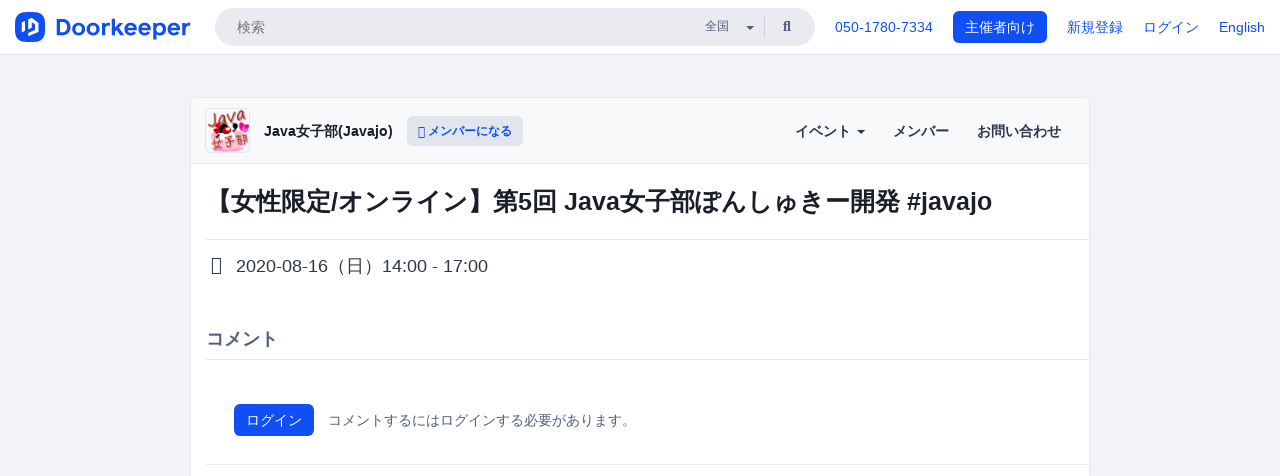

--- FILE ---
content_type: application/javascript
request_url: https://doorkeeper.jp/assets/application-1c082e4d4428bb024ff379de01801b67c9e614217f5653cdf1dc3d215a8ac813.js
body_size: 229704
content:
/*!
 * jQuery JavaScript Library v3.6.0
 * https://jquery.com/
 *
 * Includes Sizzle.js
 * https://sizzlejs.com/
 *
 * Copyright OpenJS Foundation and other contributors
 * Released under the MIT license
 * https://jquery.org/license
 *
 * Date: 2021-03-02T17:08Z
 */
var XRegExp;!function(t,e){"use strict";"object"==typeof module&&"object"==typeof module.exports?module.exports=t.document?e(t,!0):function(t){if(!t.document)throw new Error("jQuery requires a window with a document");return e(t)}:e(t)}("undefined"!=typeof window?window:this,function(t,e){"use strict";function n(t,e,n){var i,r,a=(n=n||Ft).createElement("script");if(a.text=t,e)for(i in Ct)(r=e[i]||e.getAttribute&&e.getAttribute(i))&&a.setAttribute(i,r);n.head.appendChild(a).parentNode.removeChild(a)}function i(t){return null==t?t+"":"object"==typeof t||"function"==typeof t?ft[pt.call(t)]||"object":typeof t}function r(t){var e=!!t&&"length"in t&&t.length,n=i(t);return!At(t)&&!bt(t)&&("array"===n||0===e||"number"==typeof e&&e>0&&e-1 in t)}function a(t,e){return t.nodeName&&t.nodeName.toLowerCase()===e.toLowerCase()}function o(t,e,n){return At(e)?Et.grep(t,function(t,i){return!!e.call(t,i,t)!==n}):e.nodeType?Et.grep(t,function(t){return t===e!==n}):"string"!=typeof e?Et.grep(t,function(t){return ht.call(e,t)>-1!==n}):Et.filter(e,t,n)}function s(t,e){for(;(t=t[e])&&1!==t.nodeType;);return t}function l(t){var e={};return Et.each(t.match(Pt)||[],function(t,n){e[n]=!0}),e}function u(t){return t}function c(t){throw t}function d(t,e,n,i){var r;try{t&&At(r=t.promise)?r.call(t).done(e).fail(n):t&&At(r=t.then)?r.call(t,e,n):e.apply(undefined,[t].slice(i))}catch(t){n.apply(undefined,[t])}}function h(){Ft.removeEventListener("DOMContentLoaded",h),t.removeEventListener("load",h),Et.ready()}function f(t,e){return e.toUpperCase()}function p(t){return t.replace(jt,"ms-").replace(Lt,f)}function g(){this.expando=Et.expando+g.uid++}function m(t){return"true"===t||"false"!==t&&("null"===t?null:t===+t+""?+t:Ht.test(t)?JSON.parse(t):t)}function y(t,e,n){var i;if(n===undefined&&1===t.nodeType)if(i="data-"+e.replace(Wt,"-$&").toLowerCase(),"string"==typeof(n=t.getAttribute(i))){try{n=m(n)}catch(r){}Ut.set(t,e,n)}else n=undefined;return n}function v(t,e,n,i){var r,a,o=20,s=i?function(){return i.cur()}:function(){return Et.css(t,e,"")},l=s(),u=n&&n[3]||(Et.cssNumber[e]?"":"px"),c=t.nodeType&&(Et.cssNumber[e]||"px"!==u&&+l)&&Vt.exec(Et.css(t,e));if(c&&c[3]!==u){for(l/=2,u=u||c[3],c=+l||1;o--;)Et.style(t,e,c+u),(1-a)*(1-(a=s()/l||.5))<=0&&(o=0),c/=a;c*=2,Et.style(t,e,c+u),n=n||[]}return n&&(c=+c||+l||0,r=n[1]?c+(n[1]+1)*n[2]:+n[2],i&&(i.unit=u,i.start=c,i.end=r)),r}function A(t){var e,n=t.ownerDocument,i=t.nodeName,r=Kt[i];return r||(e=n.body.appendChild(n.createElement(i)),r=Et.css(e,"display"),e.parentNode.removeChild(e),"none"===r&&(r="block"),Kt[i]=r,r)}function b(t,e){for(var n,i,r=[],a=0,o=t.length;a<o;a++)(i=t[a]).style&&(n=i.style.display,e?("none"===n&&(r[a]=zt.get(i,"display")||null,r[a]||(i.style.display="")),""===i.style.display&&Xt(i)&&(r[a]=A(i))):"none"!==n&&(r[a]="none",zt.set(i,"display",n)));for(a=0;a<o;a++)null!=r[a]&&(t[a].style.display=r[a]);return t}function F(t,e){var n;return n="undefined"!=typeof t.getElementsByTagName?t.getElementsByTagName(e||"*"):"undefined"!=typeof t.querySelectorAll?t.querySelectorAll(e||"*"):[],e===undefined||e&&a(t,e)?Et.merge([t],n):n}function C(t,e){for(var n=0,i=t.length;n<i;n++)zt.set(t[n],"globalEval",!e||zt.get(e[n],"globalEval"))}function D(t,e,n,r,a){for(var o,s,l,u,c,d,h=e.createDocumentFragment(),f=[],p=0,g=t.length;p<g;p++)if((o=t[p])||0===o)if("object"===i(o))Et.merge(f,o.nodeType?[o]:o);else if(ae.test(o)){for(s=s||h.appendChild(e.createElement("div")),l=(ne.exec(o)||["",""])[1].toLowerCase(),u=re[l]||re._default,s.innerHTML=u[1]+Et.htmlPrefilter(o)+u[2],d=u[0];d--;)s=s.lastChild;Et.merge(f,s.childNodes),(s=h.firstChild).textContent=""}else f.push(e.createTextNode(o));for(h.textContent="",p=0;o=f[p++];)if(r&&Et.inArray(o,r)>-1)a&&a.push(o);else if(c=Gt(o),s=F(h.appendChild(o),"script"),c&&C(s),n)for(d=0;o=s[d++];)ie.test(o.type||"")&&n.push(o);return h}function E(){return!0}function x(){return!1}function w(t,e){return t===_()==("focus"===e)}function _(){try{return Ft.activeElement}catch(t){}}function k(t,e,n,i,r,a){var o,s;if("object"==typeof e){for(s in"string"!=typeof n&&(i=i||n,n=undefined),e)k(t,s,n,i,e[s],a);return t}if(null==i&&null==r?(r=n,i=n=undefined):null==r&&("string"==typeof n?(r=i,i=undefined):(r=i,i=n,n=undefined)),!1===r)r=x;else if(!r)return t;return 1===a&&(o=r,(r=function(t){return Et().off(t),o.apply(this,arguments)}).guid=o.guid||(o.guid=Et.guid++)),t.each(function(){Et.event.add(this,e,r,i,n)})}function B(t,e,n){n?(zt.set(t,e,!1),Et.event.add(t,e,{namespace:!1,handler:function(t){var i,r,a=zt.get(this,e);if(1&t.isTrigger&&this[e]){if(a.length)(Et.event.special[e]||{}).delegateType&&t.stopPropagation();else if(a=ut.call(arguments),zt.set(this,e,a),i=n(this,e),this[e](),a!==(r=zt.get(this,e))||i?zt.set(this,e,!1):r={},a!==r)return t.stopImmediatePropagation(),t.preventDefault(),r&&r.value}else a.length&&(zt.set(this,e,{value:Et.event.trigger(Et.extend(a[0],Et.Event.prototype),a.slice(1),this)}),t.stopImmediatePropagation())}})):zt.get(t,e)===undefined&&Et.event.add(t,e,E)}function S(t,e){return a(t,"table")&&a(11!==e.nodeType?e:e.firstChild,"tr")&&Et(t).children("tbody")[0]||t}function M(t){return t.type=(null!==t.getAttribute("type"))+"/"+t.type,t}function T(t){return"true/"===(t.type||"").slice(0,5)?t.type=t.type.slice(5):t.removeAttribute("type"),t}function O(t,e){var n,i,r,a,o,s;if(1===e.nodeType){if(zt.hasData(t)&&(s=zt.get(t).events))for(r in zt.remove(e,"handle events"),s)for(n=0,i=s[r].length;n<i;n++)Et.event.add(e,r,s[r][n]);Ut.hasData(t)&&(a=Ut.access(t),o=Et.extend({},a),Ut.set(e,o))}}function P(t,e){var n=e.nodeName.toLowerCase();"input"===n&&ee.test(t.type)?e.checked=t.checked:"input"!==n&&"textarea"!==n||(e.defaultValue=t.defaultValue)}function I(t,e,i,r){e=ct(e);var a,o,s,l,u,c,d=0,h=t.length,f=h-1,p=e[0],g=At(p);if(g||h>1&&"string"==typeof p&&!vt.checkClone&&le.test(p))return t.each(function(n){var a=t.eq(n);g&&(e[0]=p.call(this,n,a.html())),I(a,e,i,r)});if(h&&(o=(a=D(e,t[0].ownerDocument,!1,t,r)).firstChild,1===a.childNodes.length&&(a=o),o||r)){for(l=(s=Et.map(F(a,"script"),M)).length;d<h;d++)u=a,d!==f&&(u=Et.clone(u,!0,!0),l&&Et.merge(s,F(u,"script"))),i.call(t[d],u,d);if(l)for(c=s[s.length-1].ownerDocument,Et.map(s,T),d=0;d<l;d++)u=s[d],ie.test(u.type||"")&&!zt.access(u,"globalEval")&&Et.contains(c,u)&&(u.src&&"module"!==(u.type||"").toLowerCase()?Et._evalUrl&&!u.noModule&&Et._evalUrl(u.src,{nonce:u.nonce||u.getAttribute("nonce")},c):n(u.textContent.replace(ue,""),u,c))}return t}function $(t,e,n){for(var i,r=e?Et.filter(e,t):t,a=0;null!=(i=r[a]);a++)n||1!==i.nodeType||Et.cleanData(F(i)),i.parentNode&&(n&&Gt(i)&&C(F(i,"script")),i.parentNode.removeChild(i));return t}function N(t,e,n){var i,r,a,o,s=t.style;return(n=n||de(t))&&(""!==(o=n.getPropertyValue(e)||n[e])||Gt(t)||(o=Et.style(t,e)),!vt.pixelBoxStyles()&&ce.test(o)&&fe.test(e)&&(i=s.width,r=s.minWidth,a=s.maxWidth,s.minWidth=s.maxWidth=s.width=o,o=n.width,s.width=i,s.minWidth=r,s.maxWidth=a)),o!==undefined?o+"":o}function j(t,e){return{get:function(){if(!t())return(this.get=e).apply(this,arguments);delete this.get}}}function L(t){for(var e=t[0].toUpperCase()+t.slice(1),n=pe.length;n--;)if((t=pe[n]+e)in ge)return t}function R(t){var e=Et.cssProps[t]||me[t];return e||(t in ge?t:me[t]=L(t)||t)}function z(t,e,n){var i=Vt.exec(e);return i?Math.max(0,i[2]-(n||0))+(i[3]||"px"):e}function U(t,e,n,i,r,a){var o="width"===e?1:0,s=0,l=0;if(n===(i?"border":"content"))return 0;for(;o<4;o+=2)"margin"===n&&(l+=Et.css(t,n+qt[o],!0,r)),i?("content"===n&&(l-=Et.css(t,"padding"+qt[o],!0,r)),"margin"!==n&&(l-=Et.css(t,"border"+qt[o]+"Width",!0,r))):(l+=Et.css(t,"padding"+qt[o],!0,r),"padding"!==n?l+=Et.css(t,"border"+qt[o]+"Width",!0,r):s+=Et.css(t,"border"+qt[o]+"Width",!0,r));return!i&&a>=0&&(l+=Math.max(0,Math.ceil(t["offset"+e[0].toUpperCase()+e.slice(1)]-a-l-s-.5))||0),l}function H(t,e,n){var i=de(t),r=(!vt.boxSizingReliable()||n)&&"border-box"===Et.css(t,"boxSizing",!1,i),o=r,s=N(t,e,i),l="offset"+e[0].toUpperCase()+e.slice(1);if(ce.test(s)){if(!n)return s;s="auto"}return(!vt.boxSizingReliable()&&r||!vt.reliableTrDimensions()&&a(t,"tr")||"auto"===s||!parseFloat(s)&&"inline"===Et.css(t,"display",!1,i))&&t.getClientRects().length&&(r="border-box"===Et.css(t,"boxSizing",!1,i),(o=l in t)&&(s=t[l])),(s=parseFloat(s)||0)+U(t,e,n||(r?"border":"content"),o,i,s)+"px"}function W(t,e,n,i,r){return new W.prototype.init(t,e,n,i,r)}function Y(){Ce&&(!1===Ft.hidden&&t.requestAnimationFrame?t.requestAnimationFrame(Y):t.setTimeout(Y,Et.fx.interval),Et.fx.tick())}function V(){return t.setTimeout(function(){Fe=undefined}),Fe=Date.now()}function q(t,e){var n,i=0,r={height:t};for(e=e?1:0;i<4;i+=2-e)r["margin"+(n=qt[i])]=r["padding"+n]=t;return e&&(r.opacity=r.width=t),r}function J(t,e,n){for(var i,r=(X.tweeners[e]||[]).concat(X.tweeners["*"]),a=0,o=r.length;a<o;a++)if(i=r[a].call(n,e,t))return i}function G(t,e,n){var i,r,a,o,s,l,u,c,d="width"in e||"height"in e,h=this,f={},p=t.style,g=t.nodeType&&Xt(t),m=zt.get(t,"fxshow");for(i in n.queue||(null==(o=Et._queueHooks(t,"fx")).unqueued&&(o.unqueued=0,s=o.empty.fire,o.empty.fire=function(){o.unqueued||s()}),o.unqueued++,h.always(function(){h.always(function(){o.unqueued--,Et.queue(t,"fx").length||o.empty.fire()})})),e)if(r=e[i],De.test(r)){if(delete e[i],a=a||"toggle"===r,r===(g?"hide":"show")){if("show"!==r||!m||m[i]===undefined)continue;g=!0}f[i]=m&&m[i]||Et.style(t,i)}if((l=!Et.isEmptyObject(e))||!Et.isEmptyObject(f))for(i in d&&1===t.nodeType&&(n.overflow=[p.overflow,p.overflowX,p.overflowY],null==(u=m&&m.display)&&(u=zt.get(t,"display")),"none"===(c=Et.css(t,"display"))&&(u?c=u:(b([t],!0),u=t.style.display||u,c=Et.css(t,"display"),b([t]))),("inline"===c||"inline-block"===c&&null!=u)&&"none"===Et.css(t,"float")&&(l||(h.done(function(){p.display=u}),null==u&&(c=p.display,u="none"===c?"":c)),p.display="inline-block")),n.overflow&&(p.overflow="hidden",h.always(function(){p.overflow=n.overflow[0],p.overflowX=n.overflow[1],p.overflowY=n.overflow[2]})),l=!1,f)l||(m?"hidden"in m&&(g=m.hidden):m=zt.access(t,"fxshow",{display:u}),a&&(m.hidden=!g),g&&b([t],!0),h.done(function(){for(i in g||b([t]),zt.remove(t,"fxshow"),f)Et.style(t,i,f[i])})),l=J(g?m[i]:0,i,h),i in m||(m[i]=l.start,g&&(l.end=l.start,l.start=0))}function Q(t,e){var n,i,r,a,o;for(n in t)if(r=e[i=p(n)],a=t[n],Array.isArray(a)&&(r=a[1],a=t[n]=a[0]),n!==i&&(t[i]=a,delete t[n]),(o=Et.cssHooks[i])&&"expand"in o)for(n in a=o.expand(a),delete t[i],a)n in t||(t[n]=a[n],e[n]=r);else e[i]=r}function X(t,e,n){var i,r,a=0,o=X.prefilters.length,s=Et.Deferred().always(function(){delete l.elem}),l=function(){if(r)return!1;for(var e=Fe||V(),n=Math.max(0,u.startTime+u.duration-e),i=1-(n/u.duration||0),a=0,o=u.tweens.length;a<o;a++)u.tweens[a].run(i);return s.notifyWith(t,[u,i,n]),i<1&&o?n:(o||s.notifyWith(t,[u,1,0]),s.resolveWith(t,[u]),!1)},u=s.promise({elem:t,props:Et.extend({},e),opts:Et.extend(!0,{specialEasing:{},easing:Et.easing._default},n),originalProperties:e,originalOptions:n,startTime:Fe||V(),duration:n.duration,tweens:[],createTween:function(e,n){var i=Et.Tween(t,u.opts,e,n,u.opts.specialEasing[e]||u.opts.easing);return u.tweens.push(i),i},stop:function(e){var n=0,i=e?u.tweens.length:0;if(r)return this;for(r=!0;n<i;n++)u.tweens[n].run(1);return e?(s.notifyWith(t,[u,1,0]),s.resolveWith(t,[u,e])):s.rejectWith(t,[u,e]),this}}),c=u.props;for(Q(c,u.opts.specialEasing);a<o;a++)if(i=X.prefilters[a].call(u,t,c,u.opts))return At(i.stop)&&(Et._queueHooks(u.elem,u.opts.queue).stop=i.stop.bind(i)),i;return Et.map(c,J,u),At(u.opts.start)&&u.opts.start.call(t,u),u.progress(u.opts.progress).done(u.opts.done,u.opts.complete).fail(u.opts.fail).always(u.opts.always),Et.fx.timer(Et.extend(l,{elem:t,anim:u,queue:u.opts.queue})),u}function K(t){return(t.match(Pt)||[]).join(" ")}function Z(t){return t.getAttribute&&t.getAttribute("class")||""}function tt(t){return Array.isArray(t)?t:"string"==typeof t&&t.match(Pt)||[]}function et(t,e,n,r){var a;if(Array.isArray(e))Et.each(e,function(e,i){n||Ie.test(t)?r(t,i):et(t+"["+("object"==typeof i&&null!=i?e:"")+"]",i,n,r)});else if(n||"object"!==i(e))r(t,e);else for(a in e)et(t+"["+a+"]",e[a],n,r)}function nt(t){return function(e,n){"string"!=typeof e&&(n=e,e="*");var i,r=0,a=e.toLowerCase().match(Pt)||[];if(At(n))for(;i=a[r++];)"+"===i[0]?(i=i.slice(1)||"*",(t[i]=t[i]||[]).unshift(n)):(t[i]=t[i]||[]).push(n)}}function it(t,e,n,i){function r(s){var l;return a[s]=!0,Et.each(t[s]||[],function(t,s){var u=s(e,n,i);return"string"!=typeof u||o||a[u]?o?!(l=u):void 0:(e.dataTypes.unshift(u),r(u),!1)}),l}var a={},o=t===qe;return r(e.dataTypes[0])||!a["*"]&&r("*")}function rt(t,e){var n,i,r=Et.ajaxSettings.flatOptions||{};for(n in e)e[n]!==undefined&&((r[n]?t:i||(i={}))[n]=e[n]);return i&&Et.extend(!0,t,i),t}function at(t,e,n){for(var i,r,a,o,s=t.contents,l=t.dataTypes;"*"===l[0];)l.shift(),i===undefined&&(i=t.mimeType||e.getResponseHeader("Content-Type"));if(i)for(r in s)if(s[r]&&s[r].test(i)){l.unshift(r);break}if(l[0]in n)a=l[0];else{for(r in n){if(!l[0]||t.converters[r+" "+l[0]]){a=r;break}o||(o=r)}a=a||o}if(a)return a!==l[0]&&l.unshift(a),n[a]}function ot(t,e,n,i){var r,a,o,s,l,u={},c=t.dataTypes.slice();if(c[1])for(o in t.converters)u[o.toLowerCase()]=t.converters[o];for(a=c.shift();a;)if(t.responseFields[a]&&(n[t.responseFields[a]]=e),!l&&i&&t.dataFilter&&(e=t.dataFilter(e,t.dataType)),l=a,a=c.shift())if("*"===a)a=l;else if("*"!==l&&l!==a){if(!(o=u[l+" "+a]||u["* "+a]))for(r in u)if((s=r.split(" "))[1]===a&&(o=u[l+" "+s[0]]||u["* "+s[0]])){!0===o?o=u[r]:!0!==u[r]&&(a=s[0],c.unshift(s[1]));break}if(!0!==o)if(o&&t.throws)e=o(e);else try{e=o(e)}catch(d){return{state:"parsererror",error:o?d:"No conversion from "+l+" to "+a}}}return{state:"success",data:e}}var st=[],lt=Object.getPrototypeOf,ut=st.slice,ct=st.flat?function(t){return st.flat.call(t)}:function(t){return st.concat.apply([],t)},dt=st.push,ht=st.indexOf,ft={},pt=ft.toString,gt=ft.hasOwnProperty,mt=gt.toString,yt=mt.call(Object),vt={},At=function(t){return"function"==typeof t&&"number"!=typeof t.nodeType&&"function"!=typeof t.item},bt=function(t){return null!=t&&t===t.window},Ft=t.document,Ct={type:!0,src:!0,nonce:!0,noModule:!0},Dt="3.6.0",Et=function(t,e){return new Et.fn.init(t,e)};Et.fn=Et.prototype={jquery:Dt,constructor:Et,length:0,toArray:function(){return ut.call(this)},get:function(t){return null==t?ut.call(this):t<0?this[t+this.length]:this[t]},pushStack:function(t){var e=Et.merge(this.constructor(),t);return e.prevObject=this,e},each:function(t){return Et.each(this,t)},map:function(t){return this.pushStack(Et.map(this,function(e,n){return t.call(e,n,e)}))},slice:function(){return this.pushStack(ut.apply(this,arguments))},first:function(){return this.eq(0)},last:function(){return this.eq(-1)},even:function(){return this.pushStack(Et.grep(this,function(t,e){return(e+1)%2}))},odd:function(){return this.pushStack(Et.grep(this,function(t,e){return e%2}))},eq:function(t){var e=this.length,n=+t+(t<0?e:0);return this.pushStack(n>=0&&n<e?[this[n]]:[])},end:function(){return this.prevObject||this.constructor()},push:dt,sort:st.sort,splice:st.splice},Et.extend=Et.fn.extend=function(){var t,e,n,i,r,a,o=arguments[0]||{},s=1,l=arguments.length,u=!1;for("boolean"==typeof o&&(u=o,o=arguments[s]||{},s++),"object"==typeof o||At(o)||(o={}),s===l&&(o=this,s--);s<l;s++)if(null!=(t=arguments[s]))for(e in t)i=t[e],"__proto__"!==e&&o!==i&&(u&&i&&(Et.isPlainObject(i)||(r=Array.isArray(i)))?(n=o[e],a=r&&!Array.isArray(n)?[]:r||Et.isPlainObject(n)?n:{},r=!1,o[e]=Et.extend(u,a,i)):i!==undefined&&(o[e]=i));return o},Et.extend({expando:"jQuery"+(Dt+Math.random()).replace(/\D/g,""),isReady:!0,error:function(t){throw new Error(t)},noop:function(){},isPlainObject:function(t){var e,n;return!(!t||"[object Object]"!==pt.call(t))&&(!(e=lt(t))||"function"==typeof(n=gt.call(e,"constructor")&&e.constructor)&&mt.call(n)===yt)},isEmptyObject:function(t){var e;for(e in t)return!1;return!0},globalEval:function(t,e,i){n(t,{nonce:e&&e.nonce},i)},each:function(t,e){var n,i=0;if(r(t))for(n=t.length;i<n&&!1!==e.call(t[i],i,t[i]);i++);else for(i in t)if(!1===e.call(t[i],i,t[i]))break;return t},makeArray:function(t,e){var n=e||[];return null!=t&&(r(Object(t))?Et.merge(n,"string"==typeof t?[t]:t):dt.call(n,t)),n},inArray:function(t,e,n){return null==e?-1:ht.call(e,t,n)},merge:function(t,e){for(var n=+e.length,i=0,r=t.length;i<n;i++)t[r++]=e[i];return t.length=r,t},grep:function(t,e,n){for(var i=[],r=0,a=t.length,o=!n;r<a;r++)!e(t[r],r)!==o&&i.push(t[r]);return i},map:function(t,e,n){var i,a,o=0,s=[];if(r(t))for(i=t.length;o<i;o++)null!=(a=e(t[o],o,n))&&s.push(a);else for(o in t)null!=(a=e(t[o],o,n))&&s.push(a);return ct(s)},guid:1,support:vt}),"function"==typeof Symbol&&(Et.fn[Symbol.iterator]=st[Symbol.iterator]),Et.each("Boolean Number String Function Array Date RegExp Object Error Symbol".split(" "),function(t,e){ft["[object "+e+"]"]=e.toLowerCase()});var xt=
/*!
 * Sizzle CSS Selector Engine v2.3.6
 * https://sizzlejs.com/
 *
 * Copyright JS Foundation and other contributors
 * Released under the MIT license
 * https://js.foundation/
 *
 * Date: 2021-02-16
 */
function(t){function e(t,e,n,i){var r,a,o,s,l,u,c,h=e&&e.ownerDocument,p=e?e.nodeType:9;if(n=n||[],"string"!=typeof t||!t||1!==p&&9!==p&&11!==p)return n;if(!i&&(T(e),e=e||O,I)){if(11!==p&&(l=At.exec(t)))if(r=l[1]){if(9===p){if(!(o=e.getElementById(r)))return n;if(o.id===r)return n.push(o),n}else if(h&&(o=h.getElementById(r))&&L(e,o)&&o.id===r)return n.push(o),n}else{if(l[2])return Z.apply(n,e.getElementsByTagName(t)),n;if((r=l[3])&&C.getElementsByClassName&&e.getElementsByClassName)return Z.apply(n,e.getElementsByClassName(r)),n}if(C.qsa&&!q[t+" "]&&(!$||!$.test(t))&&(1!==p||"object"!==e.nodeName.toLowerCase())){if(c=t,h=e,1===p&&(dt.test(t)||ct.test(t))){for((h=bt.test(t)&&d(e.parentNode)||e)===e&&C.scope||((s=e.getAttribute("id"))?s=s.replace(Dt,Et):e.setAttribute("id",s=R)),a=(u=w(t)).length;a--;)u[a]=(s?"#"+s:":scope")+" "+f(u[a]);c=u.join(",")}try{return Z.apply(n,h.querySelectorAll(c)),n}catch(g){q(t,!0)}finally{s===R&&e.removeAttribute("id")}}}return k(t.replace(lt,"$1"),e,n,i)}function n(){function t(n,i){return e.push(n+" ")>D.cacheLength&&delete t[e.shift()],t[n+" "]=i}var e=[];return t}function i(t){return t[R]=!0,t}function r(t){var e=O.createElement("fieldset");try{return!!t(e)}catch(n){return!1}finally{e.parentNode&&e.parentNode.removeChild(e),e=null}}function a(t,e){for(var n=t.split("|"),i=n.length;i--;)D.attrHandle[n[i]]=e}function o(t,e){var n=e&&t,i=n&&1===t.nodeType&&1===e.nodeType&&t.sourceIndex-e.sourceIndex;if(i)return i;if(n)for(;n=n.nextSibling;)if(n===e)return-1;return t?1:-1}function s(t){return function(e){return"input"===e.nodeName.toLowerCase()&&e.type===t}}function l(t){return function(e){var n=e.nodeName.toLowerCase();return("input"===n||"button"===n)&&e.type===t}}function u(t){return function(e){return"form"in e?e.parentNode&&!1===e.disabled?"label"in e?"label"in e.parentNode?e.parentNode.disabled===t:e.disabled===t:e.isDisabled===t||e.isDisabled!==!t&&wt(e)===t:e.disabled===t:"label"in e&&e.disabled===t}}function c(t){return i(function(e){return e=+e,i(function(n,i){for(var r,a=t([],n.length,e),o=a.length;o--;)n[r=a[o]]&&(n[r]=!(i[r]=n[r]))})})}function d(t){return t&&"undefined"!=typeof t.getElementsByTagName&&t}function h(){}function f(t){for(var e=0,n=t.length,i="";e<n;e++)i+=t[e].value;return i}function p(t,e,n){var i=e.dir,r=e.next,a=r||i,o=n&&"parentNode"===a,s=H++;return e.first?function(e,n,r){for(;e=e[i];)if(1===e.nodeType||o)return t(e,n,r);return!1}:function(e,n,l){var u,c,d,h=[U,s];if(l){for(;e=e[i];)if((1===e.nodeType||o)&&t(e,n,l))return!0}else for(;e=e[i];)if(1===e.nodeType||o)if(c=(d=e[R]||(e[R]={}))[e.uniqueID]||(d[e.uniqueID]={}),r&&r===e.nodeName.toLowerCase())e=e[i]||e;else{if((u=c[a])&&u[0]===U&&u[1]===s)return h[2]=u[2];if(c[a]=h,h[2]=t(e,n,l))return!0}return!1}}function g(t){return t.length>1?function(e,n,i){for(var r=t.length;r--;)if(!t[r](e,n,i))return!1;return!0}:t[0]}function m(t,n,i){for(var r=0,a=n.length;r<a;r++)e(t,n[r],i);return i}function y(t,e,n,i,r){for(var a,o=[],s=0,l=t.length,u=null!=e;s<l;s++)(a=t[s])&&(n&&!n(a,i,r)||(o.push(a),u&&e.push(s)));return o}function v(t,e,n,r,a,o){return r&&!r[R]&&(r=v(r)),a&&!a[R]&&(a=v(a,o)),i(function(i,o,s,l){var u,c,d,h=[],f=[],p=o.length,g=i||m(e||"*",s.nodeType?[s]:s,[]),v=!t||!i&&e?g:y(g,h,t,s,l),A=n?a||(i?t:p||r)?[]:o:v;if(n&&n(v,A,s,l),r)for(u=y(A,f),r(u,[],s,l),c=u.length;c--;)(d=u[c])&&(A[f[c]]=!(v[f[c]]=d));if(i){if(a||t){if(a){for(u=[],c=A.length;c--;)(d=A[c])&&u.push(v[c]=d);a(null,A=[],u,l)}for(c=A.length;c--;)(d=A[c])&&(u=a?et(i,d):h[c])>-1&&(i[u]=!(o[u]=d))}}else A=y(A===o?A.splice(p,A.length):A),a?a(null,o,A,l):Z.apply(o,A)})}function A(t){for(var e,n,i,r=t.length,a=D.relative[t[0].type],o=a||D.relative[" "],s=a?1:0,l=p(function(t){return t===e},o,!0),u=p(function(t){return et(e,t)>-1},o,!0),c=[function(t,n,i){var r=!a&&(i||n!==B)||((e=n).nodeType?l(t,n,i):u(t,n,i));return e=null,r}];s<r;s++)if(n=D.relative[t[s].type])c=[p(g(c),n)];else{if((n=D.filter[t[s].type].apply(null,t[s].matches))[R]){for(i=++s;i<r&&!D.relative[t[i].type];i++);return v(s>1&&g(c),s>1&&f(t.slice(0,s-1).concat({value:" "===t[s-2].type?"*":""})).replace(lt,"$1"),n,s<i&&A(t.slice(s,i)),i<r&&A(t=t.slice(i)),i<r&&f(t))}c.push(n)}return g(c)}function b(t,n){var r=n.length>0,a=t.length>0,o=function(i,o,s,l,u){var c,d,h,f=0,p="0",g=i&&[],m=[],v=B,A=i||a&&D.find.TAG("*",u),b=U+=null==v?1:Math.random()||.1,F=A.length;for(u&&(B=o==O||o||u);p!==F&&null!=(c=A[p]);p++){if(a&&c){for(d=0,o||c.ownerDocument==O||(T(c),s=!I);h=t[d++];)if(h(c,o||O,s)){l.push(c);break}u&&(U=b)}r&&((c=!h&&c)&&f--,i&&g.push(c))}if(f+=p,r&&p!==f){for(d=0;h=n[d++];)h(g,m,o,s);if(i){if(f>0)for(;p--;)g[p]||m[p]||(m[p]=X.call(l));m=y(m)}Z.apply(l,m),u&&!i&&m.length>0&&f+n.length>1&&e.uniqueSort(l)}return u&&(U=b,B=v),g};return r?i(o):o}var F,C,D,E,x,w,_,k,B,S,M,T,O,P,I,$,N,j,L,R="sizzle"+1*new Date,z=t.document,U=0,H=0,W=n(),Y=n(),V=n(),q=n(),J=function(t,e){return t===e&&(M=!0),0},G={}.hasOwnProperty,Q=[],X=Q.pop,K=Q.push,Z=Q.push,tt=Q.slice,et=function(t,e){for(var n=0,i=t.length;n<i;n++)if(t[n]===e)return n;return-1},nt="checked|selected|async|autofocus|autoplay|controls|defer|disabled|hidden|ismap|loop|multiple|open|readonly|required|scoped",it="[\\x20\\t\\r\\n\\f]",rt="(?:\\\\[\\da-fA-F]{1,6}"+it+"?|\\\\[^\\r\\n\\f]|[\\w-]|[^\0-\\x7f])+",at="\\["+it+"*("+rt+")(?:"+it+"*([*^$|!~]?=)"+it+"*(?:'((?:\\\\.|[^\\\\'])*)'|\"((?:\\\\.|[^\\\\\"])*)\"|("+rt+"))|)"+it+"*\\]",ot=":("+rt+")(?:\\((('((?:\\\\.|[^\\\\'])*)'|\"((?:\\\\.|[^\\\\\"])*)\")|((?:\\\\.|[^\\\\()[\\]]|"+at+")*)|.*)\\)|)",st=new RegExp(it+"+","g"),lt=new RegExp("^"+it+"+|((?:^|[^\\\\])(?:\\\\.)*)"+it+"+$","g"),ut=new RegExp("^"+it+"*,"+it+"*"),ct=new RegExp("^"+it+"*([>+~]|"+it+")"+it+"*"),dt=new RegExp(it+"|>"),ht=new RegExp(ot),ft=new RegExp("^"+rt+"$"),pt={ID:new RegExp("^#("+rt+")"),CLASS:new RegExp("^\\.("+rt+")"),TAG:new RegExp("^("+rt+"|[*])"),ATTR:new RegExp("^"+at),PSEUDO:new RegExp("^"+ot),CHILD:new RegExp("^:(only|first|last|nth|nth-last)-(child|of-type)(?:\\("+it+"*(even|odd|(([+-]|)(\\d*)n|)"+it+"*(?:([+-]|)"+it+"*(\\d+)|))"+it+"*\\)|)","i"),bool:new RegExp("^(?:"+nt+")$","i"),needsContext:new RegExp("^"+it+"*[>+~]|:(even|odd|eq|gt|lt|nth|first|last)(?:\\("+it+"*((?:-\\d)?\\d*)"+it+"*\\)|)(?=[^-]|$)","i")},gt=/HTML$/i,mt=/^(?:input|select|textarea|button)$/i,yt=/^h\d$/i,vt=/^[^{]+\{\s*\[native \w/,At=/^(?:#([\w-]+)|(\w+)|\.([\w-]+))$/,bt=/[+~]/,Ft=new RegExp("\\\\[\\da-fA-F]{1,6}"+it+"?|\\\\([^\\r\\n\\f])","g"),Ct=function(t,e){var n="0x"+t.slice(1)-65536;return e||(n<0?String.fromCharCode(n+65536):String.fromCharCode(n>>10|55296,1023&n|56320))},Dt=/([\0-\x1f\x7f]|^-?\d)|^-$|[^\0-\x1f\x7f-\uFFFF\w-]/g,Et=function(t,e){return e?"\0"===t?"\ufffd":t.slice(0,-1)+"\\"+t.charCodeAt(t.length-1).toString(16)+" ":"\\"+t},xt=function(){T()},wt=p(function(t){return!0===t.disabled&&"fieldset"===t.nodeName.toLowerCase()},{dir:"parentNode",next:"legend"});try{Z.apply(Q=tt.call(z.childNodes),z.childNodes),Q[z.childNodes.length].nodeType}catch(_t){Z={apply:Q.length?function(t,e){K.apply(t,tt.call(e))}:function(t,e){for(var n=t.length,i=0;t[n++]=e[i++];);t.length=n-1}}}for(F in C=e.support={},x=e.isXML=function(t){var e=t&&t.namespaceURI,n=t&&(t.ownerDocument||t).documentElement;return!gt.test(e||n&&n.nodeName||"HTML")},T=e.setDocument=function(t){var e,n,i=t?t.ownerDocument||t:z;return i!=O&&9===i.nodeType&&i.documentElement?(P=(O=i).documentElement,I=!x(O),z!=O&&(n=O.defaultView)&&n.top!==n&&(n.addEventListener?n.addEventListener("unload",xt,!1):n.attachEvent&&n.attachEvent("onunload",xt)),C.scope=r(function(t){return P.appendChild(t).appendChild(O.createElement("div")),"undefined"!=typeof t.querySelectorAll&&!t.querySelectorAll(":scope fieldset div").length}),C.attributes=r(function(t){return t.className="i",!t.getAttribute("className")}),C.getElementsByTagName=r(function(t){return t.appendChild(O.createComment("")),!t.getElementsByTagName("*").length}),C.getElementsByClassName=vt.test(O.getElementsByClassName),C.getById=r(function(t){return P.appendChild(t).id=R,!O.getElementsByName||!O.getElementsByName(R).length}),C.getById?(D.filter.ID=function(t){var e=t.replace(Ft,Ct);return function(t){return t.getAttribute("id")===e}},D.find.ID=function(t,e){if("undefined"!=typeof e.getElementById&&I){var n=e.getElementById(t);return n?[n]:[]}}):(D.filter.ID=function(t){var e=t.replace(Ft,Ct);return function(t){var n="undefined"!=typeof t.getAttributeNode&&t.getAttributeNode("id");return n&&n.value===e}},D.find.ID=function(t,e){if("undefined"!=typeof e.getElementById&&I){var n,i,r,a=e.getElementById(t);if(a){if((n=a.getAttributeNode("id"))&&n.value===t)return[a];for(r=e.getElementsByName(t),i=0;a=r[i++];)if((n=a.getAttributeNode("id"))&&n.value===t)return[a]}return[]}}),D.find.TAG=C.getElementsByTagName?function(t,e){return"undefined"!=typeof e.getElementsByTagName?e.getElementsByTagName(t):C.qsa?e.querySelectorAll(t):void 0}:function(t,e){var n,i=[],r=0,a=e.getElementsByTagName(t);if("*"===t){for(;n=a[r++];)1===n.nodeType&&i.push(n);return i}return a},D.find.CLASS=C.getElementsByClassName&&function(t,e){if("undefined"!=typeof e.getElementsByClassName&&I)return e.getElementsByClassName(t)},N=[],$=[],(C.qsa=vt.test(O.querySelectorAll))&&(r(function(t){var e;P.appendChild(t).innerHTML="<a id='"+R+"'></a><select id='"+R+"-\r\\' msallowcapture=''><option selected=''></option></select>",t.querySelectorAll("[msallowcapture^='']").length&&$.push("[*^$]="+it+"*(?:''|\"\")"),t.querySelectorAll("[selected]").length||$.push("\\["+it+"*(?:value|"+nt+")"),t.querySelectorAll("[id~="+R+"-]").length||$.push("~="),(e=O.createElement("input")).setAttribute("name",""),t.appendChild(e),t.querySelectorAll("[name='']").length||$.push("\\["+it+"*name"+it+"*="+it+"*(?:''|\"\")"),t.querySelectorAll(":checked").length||$.push(":checked"),t.querySelectorAll("a#"+R+"+*").length||$.push(".#.+[+~]"),t.querySelectorAll("\\\f"),$.push("[\\r\\n\\f]")}),r(function(t){t.innerHTML="<a href='' disabled='disabled'></a><select disabled='disabled'><option/></select>";var e=O.createElement("input");e.setAttribute("type","hidden"),t.appendChild(e).setAttribute("name","D"),t.querySelectorAll("[name=d]").length&&$.push("name"+it+"*[*^$|!~]?="),2!==t.querySelectorAll(":enabled").length&&$.push(":enabled",":disabled"),P.appendChild(t).disabled=!0,2!==t.querySelectorAll(":disabled").length&&$.push(":enabled",":disabled"),t.querySelectorAll("*,:x"),$.push(",.*:")})),(C.matchesSelector=vt.test(j=P.matches||P.webkitMatchesSelector||P.mozMatchesSelector||P.oMatchesSelector||P.msMatchesSelector))&&r(function(t){C.disconnectedMatch=j.call(t,"*"),j.call(t,"[s!='']:x"),N.push("!=",ot)}),$=$.length&&new RegExp($.join("|")),N=N.length&&new RegExp(N.join("|")),e=vt.test(P.compareDocumentPosition),L=e||vt.test(P.contains)?function(t,e){var n=9===t.nodeType?t.documentElement:t,i=e&&e.parentNode;return t===i||!(!i||1!==i.nodeType||!(n.contains?n.contains(i):t.compareDocumentPosition&&16&t.compareDocumentPosition(i)))}:function(t,e){if(e)for(;e=e.parentNode;)if(e===t)return!0;return!1},J=e?function(t,e){if(t===e)return M=!0,0;var n=!t.compareDocumentPosition-!e.compareDocumentPosition;return n||(1&(n=(t.ownerDocument||t)==(e.ownerDocument||e)?t.compareDocumentPosition(e):1)||!C.sortDetached&&e.compareDocumentPosition(t)===n?t==O||t.ownerDocument==z&&L(z,t)?-1:e==O||e.ownerDocument==z&&L(z,e)?1:S?et(S,t)-et(S,e):0:4&n?-1:1)}:function(t,e){if(t===e)return M=!0,0;var n,i=0,r=t.parentNode,a=e.parentNode,s=[t],l=[e];if(!r||!a)return t==O?-1:e==O?1:r?-1:a?1:S?et(S,t)-et(S,e):0;if(r===a)return o(t,e);for(n=t;n=n.parentNode;)s.unshift(n);for(n=e;n=n.parentNode;)l.unshift(n);for(;s[i]===l[i];)i++;return i?o(s[i],l[i]):s[i]==z?-1:l[i]==z?1:0},O):O},e.matches=function(t,n){return e(t,null,null,n)},e.matchesSelector=function(t,n){if(T(t),C.matchesSelector&&I&&!q[n+" "]&&(!N||!N.test(n))&&(!$||!$.test(n)))try{var i=j.call(t,n);if(i||C.disconnectedMatch||t.document&&11!==t.document.nodeType)return i}catch(_t){q(n,!0)}return e(n,O,null,[t]).length>0},e.contains=function(t,e){return(t.ownerDocument||t)!=O&&T(t),L(t,e)},e.attr=function(t,e){(t.ownerDocument||t)!=O&&T(t);var n=D.attrHandle[e.toLowerCase()],i=n&&G.call(D.attrHandle,e.toLowerCase())?n(t,e,!I):undefined;return i!==undefined?i:C.attributes||!I?t.getAttribute(e):(i=t.getAttributeNode(e))&&i.specified?i.value:null},e.escape=function(t){return(t+"").replace(Dt,Et)},e.error=function(t){throw new Error("Syntax error, unrecognized expression: "+t)},e.uniqueSort=function(t){var e,n=[],i=0,r=0;if(M=!C.detectDuplicates,S=!C.sortStable&&t.slice(0),t.sort(J),M){for(;e=t[r++];)e===t[r]&&(i=n.push(r));for(;i--;)t.splice(n[i],1)}return S=null,t},E=e.getText=function(t){var e,n="",i=0,r=t.nodeType;if(r){if(1===r||9===r||11===r){if("string"==typeof t.textContent)return t.textContent;for(t=t.firstChild;t;t=t.nextSibling)n+=E(t)}else if(3===r||4===r)return t.nodeValue}else for(;e=t[i++];)n+=E(e);return n},(D=e.selectors={cacheLength:50,createPseudo:i,match:pt,attrHandle:{},find:{},relative:{">":{dir:"parentNode",first:!0}," ":{dir:"parentNode"},"+":{dir:"previousSibling",first:!0},"~":{dir:"previousSibling"}},preFilter:{ATTR:function(t){return t[1]=t[1].replace(Ft,Ct),t[3]=(t[3]||t[4]||t[5]||"").replace(Ft,Ct),"~="===t[2]&&(t[3]=" "+t[3]+" "),t.slice(0,4)},CHILD:function(t){return t[1]=t[1].toLowerCase(),"nth"===t[1].slice(0,3)?(t[3]||e.error(t[0]),t[4]=+(t[4]?t[5]+(t[6]||1):2*("even"===t[3]||"odd"===t[3])),t[5]=+(t[7]+t[8]||"odd"===t[3])):t[3]&&e.error(t[0]),t},PSEUDO:function(t){var e,n=!t[6]&&t[2];return pt.CHILD.test(t[0])?null:(t[3]?t[2]=t[4]||t[5]||"":n&&ht.test(n)&&(e=w(n,!0))&&(e=n.indexOf(")",n.length-e)-n.length)&&(t[0]=t[0].slice(0,e),t[2]=n.slice(0,e)),t.slice(0,3))}},filter:{TAG:function(t){var e=t.replace(Ft,Ct).toLowerCase();return"*"===t?function(){return!0}:function(t){return t.nodeName&&t.nodeName.toLowerCase()===e}},CLASS:function(t){var e=W[t+" "];return e||(e=new RegExp("(^|"+it+")"+t+"("+it+"|$)"))&&W(t,function(t){return e.test("string"==typeof t.className&&t.className||"undefined"!=typeof t.getAttribute&&t.getAttribute("class")||"")})},ATTR:function(t,n,i){return function(r){var a=e.attr(r,t);return null==a?"!="===n:!n||(a+="","="===n?a===i:"!="===n?a!==i:"^="===n?i&&0===a.indexOf(i):"*="===n?i&&a.indexOf(i)>-1:"$="===n?i&&a.slice(-i.length)===i:"~="===n?(" "+a.replace(st," ")+" ").indexOf(i)>-1:"|="===n&&(a===i||a.slice(0,i.length+1)===i+"-"))}},CHILD:function(t,e,n,i,r){var a="nth"!==t.slice(0,3),o="last"!==t.slice(-4),s="of-type"===e;return 1===i&&0===r?function(t){return!!t.parentNode}:function(e,n,l){var u,c,d,h,f,p,g=a!==o?"nextSibling":"previousSibling",m=e.parentNode,y=s&&e.nodeName.toLowerCase(),v=!l&&!s,A=!1;if(m){if(a){for(;g;){for(h=e;h=h[g];)if(s?h.nodeName.toLowerCase()===y:1===h.nodeType)return!1;p=g="only"===t&&!p&&"nextSibling"}return!0}if(p=[o?m.firstChild:m.lastChild],o&&v){for(A=(f=(u=(c=(d=(h=m)[R]||(h[R]={}))[h.uniqueID]||(d[h.uniqueID]={}))[t]||[])[0]===U&&u[1])&&u[2],h=f&&m.childNodes[f];h=++f&&h&&h[g]||(A=f=0)||p.pop();)if(1===h.nodeType&&++A&&h===e){c[t]=[U,f,A];break}}else if(v&&(A=f=(u=(c=(d=(h=e)[R]||(h[R]={}))[h.uniqueID]||(d[h.uniqueID]={}))[t]||[])[0]===U&&u[1]),!1===A)for(;(h=++f&&h&&h[g]||(A=f=0)||p.pop())&&((s?h.nodeName.toLowerCase()!==y:1!==h.nodeType)||!++A||(v&&((c=(d=h[R]||(h[R]={}))[h.uniqueID]||(d[h.uniqueID]={}))[t]=[U,A]),h!==e)););return(A-=r)===i||A%i==0&&A/i>=0}}},PSEUDO:function(t,n){var r,a=D.pseudos[t]||D.setFilters[t.toLowerCase()]||e.error("unsupported pseudo: "+t);return a[R]?a(n):a.length>1?(r=[t,t,"",n],D.setFilters.hasOwnProperty(t.toLowerCase())?i(function(t,e){for(var i,r=a(t,n),o=r.length;o--;)t[i=et(t,r[o])]=!(e[i]=r[o])}):function(t){return a(t,0,r)}):a}},pseudos:{not:i(function(t){var e=[],n=[],r=_(t.replace(lt,"$1"));return r[R]?i(function(t,e,n,i){for(var a,o=r(t,null,i,[]),s=t.length;s--;)(a=o[s])&&(t[s]=!(e[s]=a))}):function(t,i,a){return e[0]=t,r(e,null,a,n),e[0]=null,!n.pop()}}),has:i(function(t){return function(n){return e(t,n).length>0}}),contains:i(function(t){return t=t.replace(Ft,Ct),function(e){return(e.textContent||E(e)).indexOf(t)>-1}}),lang:i(function(t){return ft.test(t||"")||e.error("unsupported lang: "+t),t=t.replace(Ft,Ct).toLowerCase(),function(e){var n;do{if(n=I?e.lang:e.getAttribute("xml:lang")||e.getAttribute("lang"))return(n=n.toLowerCase())===t||0===n.indexOf(t+"-")}while((e=e.parentNode)&&1===e.nodeType);return!1}}),target:function(e){var n=t.location&&t.location.hash;return n&&n.slice(1)===e.id},root:function(t){return t===P},focus:function(t){return t===O.activeElement&&(!O.hasFocus||O.hasFocus())&&!!(t.type||t.href||~t.tabIndex)},enabled:u(!1),disabled:u(!0),checked:function(t){var e=t.nodeName.toLowerCase();return"input"===e&&!!t.checked||"option"===e&&!!t.selected},selected:function(t){return t.parentNode&&t.parentNode.selectedIndex,!0===t.selected},empty:function(t){for(t=t.firstChild;t;t=t.nextSibling)if(t.nodeType<6)return!1;return!0},parent:function(t){return!D.pseudos.empty(t)},header:function(t){return yt.test(t.nodeName)},input:function(t){return mt.test(t.nodeName)},button:function(t){var e=t.nodeName.toLowerCase();return"input"===e&&"button"===t.type||"button"===e},text:function(t){var e;return"input"===t.nodeName.toLowerCase()&&"text"===t.type&&(null==(e=t.getAttribute("type"))||"text"===e.toLowerCase())},first:c(function(){return[0]}),last:c(function(t,e){return[e-1]}),eq:c(function(t,e,n){return[n<0?n+e:n]}),even:c(function(t,e){for(var n=0;n<e;n+=2)t.push(n);return t}),odd:c(function(t,e){for(var n=1;n<e;n+=2)t.push(n);return t}),lt:c(function(t,e,n){for(var i=n<0?n+e:n>e?e:n;--i>=0;)t.push(i);return t}),gt:c(function(t,e,n){for(var i=n<0?n+e:n;++i<e;)t.push(i);return t})}}).pseudos.nth=D.pseudos.eq,{radio:!0,checkbox:!0,file:!0,password:!0,image:!0})D.pseudos[F]=s(F);for(F in{submit:!0,reset:!0})D.pseudos[F]=l(F);return h.prototype=D.filters=D.pseudos,D.setFilters=new h,w=e.tokenize=function(t,n){var i,r,a,o,s,l,u,c=Y[t+" "];if(c)return n?0:c.slice(0);for(s=t,l=[],u=D.preFilter;s;){for(o in i&&!(r=ut.exec(s))||(r&&(s=s.slice(r[0].length)||s),l.push(a=[])),i=!1,(r=ct.exec(s))&&(i=r.shift(),a.push({value:i,type:r[0].replace(lt," ")}),s=s.slice(i.length)),D.filter)!(r=pt[o].exec(s))||u[o]&&!(r=u[o](r))||(i=r.shift(),a.push({value:i,type:o,matches:r}),s=s.slice(i.length));if(!i)break}return n?s.length:s?e.error(t):Y(t,l).slice(0)},_=e.compile=function(t,e){var n,i=[],r=[],a=V[t+" "];if(!a){for(e||(e=w(t)),n=e.length;n--;)(a=A(e[n]))[R]?i.push(a):r.push(a);(a=V(t,b(r,i))).selector=t}return a},k=e.select=function(t,e,n,i){var r,a,o,s,l,u="function"==typeof t&&t,c=!i&&w(t=u.selector||t);if(n=n||[],1===c.length){if((a=c[0]=c[0].slice(0)).length>2&&"ID"===(o=a[0]).type&&9===e.nodeType&&I&&D.relative[a[1].type]){if(!(e=(D.find.ID(o.matches[0].replace(Ft,Ct),e)||[])[0]))return n;u&&(e=e.parentNode),t=t.slice(a.shift().value.length)}for(r=pt.needsContext.test(t)?0:a.length;r--&&(o=a[r],!D.relative[s=o.type]);)if((l=D.find[s])&&(i=l(o.matches[0].replace(Ft,Ct),bt.test(a[0].type)&&d(e.parentNode)||e))){if(a.splice(r,1),!(t=i.length&&f(a)))return Z.apply(n,i),n;break}}return(u||_(t,c))(i,e,!I,n,!e||bt.test(t)&&d(e.parentNode)||e),n},C.sortStable=R.split("").sort(J).join("")===R,C.detectDuplicates=!!M,T(),C.sortDetached=r(function(t){return 1&t.compareDocumentPosition(O.createElement("fieldset"))}),r(function(t){return t.innerHTML="<a href='#'></a>","#"===t.firstChild.getAttribute("href")})||a("type|href|height|width",function(t,e,n){if(!n)return t.getAttribute(e,"type"===e.toLowerCase()?1:2)}),C.attributes&&r(function(t){return t.innerHTML="<input/>",t.firstChild.setAttribute("value",""),""===t.firstChild.getAttribute("value")})||a("value",function(t,e,n){if(!n&&"input"===t.nodeName.toLowerCase())return t.defaultValue}),r(function(t){return null==t.getAttribute("disabled")})||a(nt,function(t,e,n){var i;if(!n)return!0===t[e]?e.toLowerCase():(i=t.getAttributeNode(e))&&i.specified?i.value:null}),e}(t);Et.find=xt,Et.expr=xt.selectors,Et.expr[":"]=Et.expr.pseudos,Et.uniqueSort=Et.unique=xt.uniqueSort,Et.text=xt.getText,Et.isXMLDoc=xt.isXML,Et.contains=xt.contains,Et.escapeSelector=xt.escape;var wt=function(t,e,n){for(var i=[],r=n!==undefined;(t=t[e])&&9!==t.nodeType;)if(1===t.nodeType){if(r&&Et(t).is(n))break;i.push(t)}return i},_t=function(t,e){for(var n=[];t;t=t.nextSibling)1===t.nodeType&&t!==e&&n.push(t);return n},kt=Et.expr.match.needsContext,Bt=/^<([a-z][^\/\0>:\x20\t\r\n\f]*)[\x20\t\r\n\f]*\/?>(?:<\/\1>|)$/i;Et.filter=function(t,e,n){var i=e[0];return n&&(t=":not("+t+")"),1===e.length&&1===i.nodeType?Et.find.matchesSelector(i,t)?[i]:[]:Et.find.matches(t,Et.grep(e,function(t){return 1===t.nodeType}))},Et.fn.extend({find:function(t){var e,n,i=this.length,r=this;if("string"!=typeof t)return this.pushStack(Et(t).filter(function(){for(e=0;e<i;e++)if(Et.contains(r[e],this))return!0}));for(n=this.pushStack([]),e=0;e<i;e++)Et.find(t,r[e],n);return i>1?Et.uniqueSort(n):n},filter:function(t){return this.pushStack(o(this,t||[],!1))},not:function(t){return this.pushStack(o(this,t||[],!0))},is:function(t){return!!o(this,"string"==typeof t&&kt.test(t)?Et(t):t||[],!1).length}});var St,Mt=/^(?:\s*(<[\w\W]+>)[^>]*|#([\w-]+))$/;(Et.fn.init=function(t,e,n){var i,r;if(!t)return this;if(n=n||St,"string"==typeof t){if(!(i="<"===t[0]&&">"===t[t.length-1]&&t.length>=3?[null,t,null]:Mt.exec(t))||!i[1]&&e)return!e||e.jquery?(e||n).find(t):this.constructor(e).find(t);if(i[1]){if(e=e instanceof Et?e[0]:e,Et.merge(this,Et.parseHTML(i[1],e&&e.nodeType?e.ownerDocument||e:Ft,!0)),Bt.test(i[1])&&Et.isPlainObject(e))for(i in e)At(this[i])?this[i](e[i]):this.attr(i,e[i]);return this}return(r=Ft.getElementById(i[2]))&&(this[0]=r,this.length=1),this}return t.nodeType?(this[0]=t,this.length=1,this):At(t)?n.ready!==undefined?n.ready(t):t(Et):Et.makeArray(t,this)}).prototype=Et.fn,St=Et(Ft);var Tt=/^(?:parents|prev(?:Until|All))/,Ot={children:!0,contents:!0,next:!0,prev:!0};Et.fn.extend({has:function(t){var e=Et(t,this),n=e.length;return this.filter(function(){for(var t=0;t<n;t++)if(Et.contains(this,e[t]))return!0})},closest:function(t,e){var n,i=0,r=this.length,a=[],o="string"!=typeof t&&Et(t);if(!kt.test(t))for(;i<r;i++)for(n=this[i];n&&n!==e;n=n.parentNode)if(n.nodeType<11&&(o?o.index(n)>-1:1===n.nodeType&&Et.find.matchesSelector(n,t))){a.push(n);break}return this.pushStack(a.length>1?Et.uniqueSort(a):a)},index:function(t){return t?"string"==typeof t?ht.call(Et(t),this[0]):ht.call(this,t.jquery?t[0]:t):this[0]&&this[0].parentNode?this.first().prevAll().length:-1},add:function(t,e){return this.pushStack(Et.uniqueSort(Et.merge(this.get(),Et(t,e))))},addBack:function(t){return this.add(null==t?this.prevObject:this.prevObject.filter(t))}}),Et.each({parent:function(t){var e=t.parentNode;return e&&11!==e.nodeType?e:null},parents:function(t){return wt(t,"parentNode")},parentsUntil:function(t,e,n){return wt(t,"parentNode",n)},next:function(t){return s(t,"nextSibling")},prev:function(t){return s(t,"previousSibling")},nextAll:function(t){return wt(t,"nextSibling")},prevAll:function(t){return wt(t,"previousSibling")},nextUntil:function(t,e,n){return wt(t,"nextSibling",n)},prevUntil:function(t,e,n){return wt(t,"previousSibling",n)},siblings:function(t){return _t((t.parentNode||{}).firstChild,t)},children:function(t){return _t(t.firstChild)},contents:function(t){return null!=t.contentDocument&&lt(t.contentDocument)?t.contentDocument:(a(t,"template")&&(t=t.content||t),Et.merge([],t.childNodes))}},function(t,e){Et.fn[t]=function(n,i){var r=Et.map(this,e,n);return"Until"!==t.slice(-5)&&(i=n),i&&"string"==typeof i&&(r=Et.filter(i,r)),this.length>1&&(Ot[t]||Et.uniqueSort(r),Tt.test(t)&&r.reverse()),this.pushStack(r)}});var Pt=/[^\x20\t\r\n\f]+/g;Et.Callbacks=function(t){t="string"==typeof t?l(t):Et.extend({},t);var e,n,r,a,o=[],s=[],u=-1,c=function(){for(a=a||t.once,r=e=!0;s.length;u=-1)for(n=s.shift();++u<o.length;)!1===o[u].apply(n[0],n[1])&&t.stopOnFalse&&(u=o.length,n=!1);t.memory||(n=!1),e=!1,a&&(o=n?[]:"")},d={add:function(){return o&&(n&&!e&&(u=o.length-1,s.push(n)),function r(e){Et.each(e,function(e,n){At(n)?t.unique&&d.has(n)||o.push(n):n&&n.length&&"string"!==i(n)&&r(n)})}(arguments),n&&!e&&c()),this},remove:function(){return Et.each(arguments,function(t,e){for(var n;(n=Et.inArray(e,o,n))>-1;)o.splice(n,1),n<=u&&u--}),this},has:function(t){return t?Et.inArray(t,o)>-1:o.length>0},empty:function(){return o&&(o=[]),this},disable:function(){return a=s=[],o=n="",this},disabled:function(){return!o},lock:function(){return a=s=[],n||e||(o=n=""),this},locked:function(){return!!a},fireWith:function(t,n){return a||(n=[t,(n=n||[]).slice?n.slice():n],s.push(n),e||c()),this},fire:function(){return d.fireWith(this,arguments),this},fired:function(){return!!r}};return d},Et.extend({Deferred:function(e){var n=[["notify","progress",Et.Callbacks("memory"),Et.Callbacks("memory"),2],["resolve","done",Et.Callbacks("once memory"),Et.Callbacks("once memory"),0,"resolved"],["reject","fail",Et.Callbacks("once memory"),Et.Callbacks("once memory"),1,"rejected"]],i="pending",r={state:function(){return i},always:function(){return a.done(arguments).fail(arguments),this},"catch":function(t){return r.then(null,t)},pipe:function(){var t=arguments;return Et.Deferred(function(e){Et.each(n,function(n,i){var r=At(t[i[4]])&&t[i[4]];a[i[1]](function(){var t=r&&r.apply(this,arguments);t&&At(t.promise)?t.promise().progress(e.notify).done(e.resolve).fail(e.reject):e[i[0]+"With"](this,r?[t]:arguments)})}),t=null}).promise()},then:function(e,i,r){function a(e,n,i,r){return function(){var s=this,l=arguments,d=function(){var t,d;if(!(e<o)){if((t=i.apply(s,l))===n.promise())throw new TypeError("Thenable self-resolution");d=t&&("object"==typeof t||"function"==typeof t)&&t.then,At(d)?r?d.call(t,a(o,n,u,r),a(o,n,c,r)):(o++,d.call(t,a(o,n,u,r),a(o,n,c,r),a(o,n,u,n.notifyWith))):(i!==u&&(s=undefined,l=[t]),(r||n.resolveWith)(s,l))}},h=r?d:function(){try{d()}catch(t){Et.Deferred.exceptionHook&&Et.Deferred.exceptionHook(t,h.stackTrace),e+1>=o&&(i!==c&&(s=undefined,l=[t]),n.rejectWith(s,l))}};e?h():(Et.Deferred.getStackHook&&(h.stackTrace=Et.Deferred.getStackHook()),t.setTimeout(h))}}var o=0;return Et.Deferred(function(t){n[0][3].add(a(0,t,At(r)?r:u,t.notifyWith)),n[1][3].add(a(0,t,At(e)?e:u)),n[2][3].add(a(0,t,At(i)?i:c))}).promise()},promise:function(t){return null!=t?Et.extend(t,r):r}},a={};return Et.each(n,function(t,e){var o=e[2],s=e[5];r[e[1]]=o.add,s&&o.add(function(){i=s},n[3-t][2].disable,n[3-t][3].disable,n[0][2].lock,n[0][3].lock),o.add(e[3].fire),a[e[0]]=function(){return a[e[0]+"With"](this===a?undefined:this,arguments),this},a[e[0]+"With"]=o.fireWith}),r.promise(a),e&&e.call(a,a),a},when:function(t){var e=arguments.length,n=e,i=Array(n),r=ut.call(arguments),a=Et.Deferred(),o=function(t){return function(n){i[t]=this,r[t]=arguments.length>1?ut.call(arguments):n,--e||a.resolveWith(i,r)}};if(e<=1&&(d(t,a.done(o(n)).resolve,a.reject,!e),"pending"===a.state()||At(r[n]&&r[n].then)))return a.then();for(;n--;)d(r[n],o(n),a.reject);return a.promise()}});var It=/^(Eval|Internal|Range|Reference|Syntax|Type|URI)Error$/;Et.Deferred.exceptionHook=function(e,n){t.console&&t.console.warn&&e&&It.test(e.name)&&t.console.warn("jQuery.Deferred exception: "+e.message,e.stack,n)},Et.readyException=function(e){t.setTimeout(function(){throw e})};var $t=Et.Deferred();Et.fn.ready=function(t){return $t.then(t)["catch"](function(t){Et.readyException(t)}),this},Et.extend({isReady:!1,readyWait:1,ready:function(t){(!0===t?--Et.readyWait:Et.isReady)||(Et.isReady=!0,!0!==t&&--Et.readyWait>0||$t.resolveWith(Ft,[Et]))}}),Et.ready.then=$t.then,"complete"===Ft.readyState||"loading"!==Ft.readyState&&!Ft.documentElement.doScroll?t.setTimeout(Et.ready):(Ft.addEventListener("DOMContentLoaded",h),t.addEventListener("load",h));var Nt=function(t,e,n,r,a,o,s){var l=0,u=t.length,c=null==n;if("object"===i(n))for(l in a=!0,n)Nt(t,e,l,n[l],!0,o,s);else if(r!==undefined&&(a=!0,At(r)||(s=!0),c&&(s?(e.call(t,r),e=null):(c=e,e=function(t,e,n){return c.call(Et(t),n)})),e))for(;l<u;l++)e(t[l],n,s?r:r.call(t[l],l,e(t[l],n)));return a?t:c?e.call(t):u?e(t[0],n):o},jt=/^-ms-/,Lt=/-([a-z])/g,Rt=function(t){return 1===t.nodeType||9===t.nodeType||!+t.nodeType};g.uid=1,g.prototype={cache:function(t){var e=t[this.expando];return e||(e={},Rt(t)&&(t.nodeType?t[this.expando]=e:Object.defineProperty(t,this.expando,{value:e,configurable:!0}))),e},set:function(t,e,n){var i,r=this.cache(t);if("string"==typeof e)r[p(e)]=n;else for(i in e)r[p(i)]=e[i];return r},get:function(t,e){return e===undefined?this.cache(t):t[this.expando]&&t[this.expando][p(e)]},access:function(t,e,n){return e===undefined||e&&"string"==typeof e&&n===undefined?this.get(t,e):(this.set(t,e,n),n!==undefined?n:e)},remove:function(t,e){var n,i=t[this.expando];if(i!==undefined){if(e!==undefined){n=(e=Array.isArray(e)?e.map(p):(e=p(e))in i?[e]:e.match(Pt)||[]).length;for(;n--;)delete i[e[n]]}(e===undefined||Et.isEmptyObject(i))&&(t.nodeType?t[this.expando]=undefined:delete t[this.expando])}},hasData:function(t){var e=t[this.expando];return e!==undefined&&!Et.isEmptyObject(e)}};var zt=new g,Ut=new g,Ht=/^(?:\{[\w\W]*\}|\[[\w\W]*\])$/,Wt=/[A-Z]/g;Et.extend({hasData:function(t){return Ut.hasData(t)||zt.hasData(t)},data:function(t,e,n){return Ut.access(t,e,n)},removeData:function(t,e){Ut.remove(t,e)},_data:function(t,e,n){return zt.access(t,e,n)},_removeData:function(t,e){zt.remove(t,e)}}),Et.fn.extend({data:function(t,e){var n,i,r,a=this[0],o=a&&a.attributes;if(t===undefined){if(this.length&&(r=Ut.get(a),1===a.nodeType&&!zt.get(a,"hasDataAttrs"))){for(n=o.length;n--;)o[n]&&0===(i=o[n].name).indexOf("data-")&&(i=p(i.slice(5)),y(a,i,r[i]));zt.set(a,"hasDataAttrs",!0)}return r}return"object"==typeof t?this.each(function(){Ut.set(this,t)}):Nt(this,function(e){var n;if(a&&e===undefined)return(n=Ut.get(a,t))!==undefined?n:(n=y(a,t))!==undefined?n:void 0;this.each(function(){Ut.set(this,t,e)})},null,e,arguments.length>1,null,!0)},removeData:function(t){return this.each(function(){Ut.remove(this,t)})}}),Et.extend({queue:function(t,e,n){var i;if(t)return e=(e||"fx")+"queue",i=zt.get(t,e),n&&(!i||Array.isArray(n)?i=zt.access(t,e,Et.makeArray(n)):i.push(n)),i||[]},dequeue:function(t,e){e=e||"fx";var n=Et.queue(t,e),i=n.length,r=n.shift(),a=Et._queueHooks(t,e),o=function(){Et.dequeue(t,e)};"inprogress"===r&&(r=n.shift(),i--),r&&("fx"===e&&n.unshift("inprogress"),delete a.stop,r.call(t,o,a)),!i&&a&&a.empty.fire()},_queueHooks:function(t,e){var n=e+"queueHooks";return zt.get(t,n)||zt.access(t,n,{empty:Et.Callbacks("once memory").add(function(){zt.remove(t,[e+"queue",n])})})}}),Et.fn.extend({queue:function(t,e){var n=2;return"string"!=typeof t&&(e=t,t="fx",n--),arguments.length<n?Et.queue(this[0],t):e===undefined?this:this.each(function(){var n=Et.queue(this,t,e);Et._queueHooks(this,t),"fx"===t&&"inprogress"!==n[0]&&Et.dequeue(this,t)})},dequeue:function(t){return this.each(function(){Et.dequeue(this,t)})},clearQueue:function(t){return this.queue(t||"fx",[])},promise:function(t,e){var n,i=1,r=Et.Deferred(),a=this,o=this.length,s=function(){--i||r.resolveWith(a,[a])};for("string"!=typeof t&&(e=t,t=undefined),t=t||"fx";o--;)(n=zt.get(a[o],t+"queueHooks"))&&n.empty&&(i++,n.empty.add(s));return s(),r.promise(e)}});var Yt=/[+-]?(?:\d*\.|)\d+(?:[eE][+-]?\d+|)/.source,Vt=new RegExp("^(?:([+-])=|)("+Yt+")([a-z%]*)$","i"),qt=["Top","Right","Bottom","Left"],Jt=Ft.documentElement,Gt=function(t){return Et.contains(t.ownerDocument,t)},Qt={composed:!0};Jt.getRootNode&&(Gt=function(t){return Et.contains(t.ownerDocument,t)||t.getRootNode(Qt)===t.ownerDocument});var Xt=function(t,e){return"none"===(t=e||t).style.display||""===t.style.display&&Gt(t)&&"none"===Et.css(t,"display")},Kt={};Et.fn.extend({show:function(){return b(this,!0)},hide:function(){return b(this)},toggle:function(t){return"boolean"==typeof t?t?this.show():this.hide():this.each(function(){Xt(this)?Et(this).show():Et(this).hide()})}});var Zt,te,ee=/^(?:checkbox|radio)$/i,ne=/<([a-z][^\/\0>\x20\t\r\n\f]*)/i,ie=/^$|^module$|\/(?:java|ecma)script/i;Zt=Ft.createDocumentFragment().appendChild(Ft.createElement("div")),(te=Ft.createElement("input")).setAttribute("type","radio"),te.setAttribute("checked","checked"),te.setAttribute("name","t"),Zt.appendChild(te),vt.checkClone=Zt.cloneNode(!0).cloneNode(!0).lastChild.checked,Zt.innerHTML="<textarea>x</textarea>",vt.noCloneChecked=!!Zt.cloneNode(!0).lastChild.defaultValue,Zt.innerHTML="<option></option>",vt.option=!!Zt.lastChild;var re={thead:[1,"<table>","</table>"],col:[2,"<table><colgroup>","</colgroup></table>"],tr:[2,"<table><tbody>","</tbody></table>"],td:[3,"<table><tbody><tr>","</tr></tbody></table>"],_default:[0,"",""]}
;re.tbody=re.tfoot=re.colgroup=re.caption=re.thead,re.th=re.td,vt.option||(re.optgroup=re.option=[1,"<select multiple='multiple'>","</select>"]);var ae=/<|&#?\w+;/,oe=/^([^.]*)(?:\.(.+)|)/;Et.event={global:{},add:function(t,e,n,i,r){var a,o,s,l,u,c,d,h,f,p,g,m=zt.get(t);if(Rt(t))for(n.handler&&(n=(a=n).handler,r=a.selector),r&&Et.find.matchesSelector(Jt,r),n.guid||(n.guid=Et.guid++),(l=m.events)||(l=m.events=Object.create(null)),(o=m.handle)||(o=m.handle=function(e){return void 0!==Et&&Et.event.triggered!==e.type?Et.event.dispatch.apply(t,arguments):undefined}),u=(e=(e||"").match(Pt)||[""]).length;u--;)f=g=(s=oe.exec(e[u])||[])[1],p=(s[2]||"").split(".").sort(),f&&(d=Et.event.special[f]||{},f=(r?d.delegateType:d.bindType)||f,d=Et.event.special[f]||{},c=Et.extend({type:f,origType:g,data:i,handler:n,guid:n.guid,selector:r,needsContext:r&&Et.expr.match.needsContext.test(r),namespace:p.join(".")},a),(h=l[f])||((h=l[f]=[]).delegateCount=0,d.setup&&!1!==d.setup.call(t,i,p,o)||t.addEventListener&&t.addEventListener(f,o)),d.add&&(d.add.call(t,c),c.handler.guid||(c.handler.guid=n.guid)),r?h.splice(h.delegateCount++,0,c):h.push(c),Et.event.global[f]=!0)},remove:function(t,e,n,i,r){var a,o,s,l,u,c,d,h,f,p,g,m=zt.hasData(t)&&zt.get(t);if(m&&(l=m.events)){for(u=(e=(e||"").match(Pt)||[""]).length;u--;)if(f=g=(s=oe.exec(e[u])||[])[1],p=(s[2]||"").split(".").sort(),f){for(d=Et.event.special[f]||{},h=l[f=(i?d.delegateType:d.bindType)||f]||[],s=s[2]&&new RegExp("(^|\\.)"+p.join("\\.(?:.*\\.|)")+"(\\.|$)"),o=a=h.length;a--;)c=h[a],!r&&g!==c.origType||n&&n.guid!==c.guid||s&&!s.test(c.namespace)||i&&i!==c.selector&&("**"!==i||!c.selector)||(h.splice(a,1),c.selector&&h.delegateCount--,d.remove&&d.remove.call(t,c));o&&!h.length&&(d.teardown&&!1!==d.teardown.call(t,p,m.handle)||Et.removeEvent(t,f,m.handle),delete l[f])}else for(f in l)Et.event.remove(t,f+e[u],n,i,!0);Et.isEmptyObject(l)&&zt.remove(t,"handle events")}},dispatch:function(t){var e,n,i,r,a,o,s=new Array(arguments.length),l=Et.event.fix(t),u=(zt.get(this,"events")||Object.create(null))[l.type]||[],c=Et.event.special[l.type]||{};for(s[0]=l,e=1;e<arguments.length;e++)s[e]=arguments[e];if(l.delegateTarget=this,!c.preDispatch||!1!==c.preDispatch.call(this,l)){for(o=Et.event.handlers.call(this,l,u),e=0;(r=o[e++])&&!l.isPropagationStopped();)for(l.currentTarget=r.elem,n=0;(a=r.handlers[n++])&&!l.isImmediatePropagationStopped();)l.rnamespace&&!1!==a.namespace&&!l.rnamespace.test(a.namespace)||(l.handleObj=a,l.data=a.data,(i=((Et.event.special[a.origType]||{}).handle||a.handler).apply(r.elem,s))!==undefined&&!1===(l.result=i)&&(l.preventDefault(),l.stopPropagation()));return c.postDispatch&&c.postDispatch.call(this,l),l.result}},handlers:function(t,e){var n,i,r,a,o,s=[],l=e.delegateCount,u=t.target;if(l&&u.nodeType&&!("click"===t.type&&t.button>=1))for(;u!==this;u=u.parentNode||this)if(1===u.nodeType&&("click"!==t.type||!0!==u.disabled)){for(a=[],o={},n=0;n<l;n++)o[r=(i=e[n]).selector+" "]===undefined&&(o[r]=i.needsContext?Et(r,this).index(u)>-1:Et.find(r,this,null,[u]).length),o[r]&&a.push(i);a.length&&s.push({elem:u,handlers:a})}return u=this,l<e.length&&s.push({elem:u,handlers:e.slice(l)}),s},addProp:function(t,e){Object.defineProperty(Et.Event.prototype,t,{enumerable:!0,configurable:!0,get:At(e)?function(){if(this.originalEvent)return e(this.originalEvent)}:function(){if(this.originalEvent)return this.originalEvent[t]},set:function(e){Object.defineProperty(this,t,{enumerable:!0,configurable:!0,writable:!0,value:e})}})},fix:function(t){return t[Et.expando]?t:new Et.Event(t)},special:{load:{noBubble:!0},click:{setup:function(t){var e=this||t;return ee.test(e.type)&&e.click&&a(e,"input")&&B(e,"click",E),!1},trigger:function(t){var e=this||t;return ee.test(e.type)&&e.click&&a(e,"input")&&B(e,"click"),!0},_default:function(t){var e=t.target;return ee.test(e.type)&&e.click&&a(e,"input")&&zt.get(e,"click")||a(e,"a")}},beforeunload:{postDispatch:function(t){t.result!==undefined&&t.originalEvent&&(t.originalEvent.returnValue=t.result)}}}},Et.removeEvent=function(t,e,n){t.removeEventListener&&t.removeEventListener(e,n)},Et.Event=function(t,e){if(!(this instanceof Et.Event))return new Et.Event(t,e);t&&t.type?(this.originalEvent=t,this.type=t.type,this.isDefaultPrevented=t.defaultPrevented||t.defaultPrevented===undefined&&!1===t.returnValue?E:x,this.target=t.target&&3===t.target.nodeType?t.target.parentNode:t.target,this.currentTarget=t.currentTarget,this.relatedTarget=t.relatedTarget):this.type=t,e&&Et.extend(this,e),this.timeStamp=t&&t.timeStamp||Date.now(),this[Et.expando]=!0},Et.Event.prototype={constructor:Et.Event,isDefaultPrevented:x,isPropagationStopped:x,isImmediatePropagationStopped:x,isSimulated:!1,preventDefault:function(){var t=this.originalEvent;this.isDefaultPrevented=E,t&&!this.isSimulated&&t.preventDefault()},stopPropagation:function(){var t=this.originalEvent;this.isPropagationStopped=E,t&&!this.isSimulated&&t.stopPropagation()},stopImmediatePropagation:function(){var t=this.originalEvent;this.isImmediatePropagationStopped=E,t&&!this.isSimulated&&t.stopImmediatePropagation(),this.stopPropagation()}},Et.each({altKey:!0,bubbles:!0,cancelable:!0,changedTouches:!0,ctrlKey:!0,detail:!0,eventPhase:!0,metaKey:!0,pageX:!0,pageY:!0,shiftKey:!0,view:!0,char:!0,code:!0,charCode:!0,key:!0,keyCode:!0,button:!0,buttons:!0,clientX:!0,clientY:!0,offsetX:!0,offsetY:!0,pointerId:!0,pointerType:!0,screenX:!0,screenY:!0,targetTouches:!0,toElement:!0,touches:!0,which:!0},Et.event.addProp),Et.each({focus:"focusin",blur:"focusout"},function(t,e){Et.event.special[t]={setup:function(){return B(this,t,w),!1},trigger:function(){return B(this,t),!0},_default:function(){return!0},delegateType:e}}),Et.each({mouseenter:"mouseover",mouseleave:"mouseout",pointerenter:"pointerover",pointerleave:"pointerout"},function(t,e){Et.event.special[t]={delegateType:e,bindType:e,handle:function(t){var n,i=this,r=t.relatedTarget,a=t.handleObj;return r&&(r===i||Et.contains(i,r))||(t.type=a.origType,n=a.handler.apply(this,arguments),t.type=e),n}}}),Et.fn.extend({on:function(t,e,n,i){return k(this,t,e,n,i)},one:function(t,e,n,i){return k(this,t,e,n,i,1)},off:function(t,e,n){var i,r;if(t&&t.preventDefault&&t.handleObj)return i=t.handleObj,Et(t.delegateTarget).off(i.namespace?i.origType+"."+i.namespace:i.origType,i.selector,i.handler),this;if("object"==typeof t){for(r in t)this.off(r,e,t[r]);return this}return!1!==e&&"function"!=typeof e||(n=e,e=undefined),!1===n&&(n=x),this.each(function(){Et.event.remove(this,t,n,e)})}});var se=/<script|<style|<link/i,le=/checked\s*(?:[^=]|=\s*.checked.)/i,ue=/^\s*<!(?:\[CDATA\[|--)|(?:\]\]|--)>\s*$/g;Et.extend({htmlPrefilter:function(t){return t},clone:function(t,e,n){var i,r,a,o,s=t.cloneNode(!0),l=Gt(t);if(!(vt.noCloneChecked||1!==t.nodeType&&11!==t.nodeType||Et.isXMLDoc(t)))for(o=F(s),i=0,r=(a=F(t)).length;i<r;i++)P(a[i],o[i]);if(e)if(n)for(a=a||F(t),o=o||F(s),i=0,r=a.length;i<r;i++)O(a[i],o[i]);else O(t,s);return(o=F(s,"script")).length>0&&C(o,!l&&F(t,"script")),s},cleanData:function(t){for(var e,n,i,r=Et.event.special,a=0;(n=t[a])!==undefined;a++)if(Rt(n)){if(e=n[zt.expando]){if(e.events)for(i in e.events)r[i]?Et.event.remove(n,i):Et.removeEvent(n,i,e.handle);n[zt.expando]=undefined}n[Ut.expando]&&(n[Ut.expando]=undefined)}}}),Et.fn.extend({detach:function(t){return $(this,t,!0)},remove:function(t){return $(this,t)},text:function(t){return Nt(this,function(t){return t===undefined?Et.text(this):this.empty().each(function(){1!==this.nodeType&&11!==this.nodeType&&9!==this.nodeType||(this.textContent=t)})},null,t,arguments.length)},append:function(){return I(this,arguments,function(t){1!==this.nodeType&&11!==this.nodeType&&9!==this.nodeType||S(this,t).appendChild(t)})},prepend:function(){return I(this,arguments,function(t){if(1===this.nodeType||11===this.nodeType||9===this.nodeType){var e=S(this,t);e.insertBefore(t,e.firstChild)}})},before:function(){return I(this,arguments,function(t){this.parentNode&&this.parentNode.insertBefore(t,this)})},after:function(){return I(this,arguments,function(t){this.parentNode&&this.parentNode.insertBefore(t,this.nextSibling)})},empty:function(){for(var t,e=0;null!=(t=this[e]);e++)1===t.nodeType&&(Et.cleanData(F(t,!1)),t.textContent="");return this},clone:function(t,e){return t=null!=t&&t,e=null==e?t:e,this.map(function(){return Et.clone(this,t,e)})},html:function(t){return Nt(this,function(t){var e=this[0]||{},n=0,i=this.length;if(t===undefined&&1===e.nodeType)return e.innerHTML;if("string"==typeof t&&!se.test(t)&&!re[(ne.exec(t)||["",""])[1].toLowerCase()]){t=Et.htmlPrefilter(t);try{for(;n<i;n++)1===(e=this[n]||{}).nodeType&&(Et.cleanData(F(e,!1)),e.innerHTML=t);e=0}catch(r){}}e&&this.empty().append(t)},null,t,arguments.length)},replaceWith:function(){var t=[];return I(this,arguments,function(e){var n=this.parentNode;Et.inArray(this,t)<0&&(Et.cleanData(F(this)),n&&n.replaceChild(e,this))},t)}}),Et.each({appendTo:"append",prependTo:"prepend",insertBefore:"before",insertAfter:"after",replaceAll:"replaceWith"},function(t,e){Et.fn[t]=function(t){for(var n,i=[],r=Et(t),a=r.length-1,o=0;o<=a;o++)n=o===a?this:this.clone(!0),Et(r[o])[e](n),dt.apply(i,n.get());return this.pushStack(i)}});var ce=new RegExp("^("+Yt+")(?!px)[a-z%]+$","i"),de=function(e){var n=e.ownerDocument.defaultView;return n&&n.opener||(n=t),n.getComputedStyle(e)},he=function(t,e,n){var i,r,a={};for(r in e)a[r]=t.style[r],t.style[r]=e[r];for(r in i=n.call(t),e)t.style[r]=a[r];return i},fe=new RegExp(qt.join("|"),"i");!function(){function e(){if(c){u.style.cssText="position:absolute;left:-11111px;width:60px;margin-top:1px;padding:0;border:0",c.style.cssText="position:relative;display:block;box-sizing:border-box;overflow:scroll;margin:auto;border:1px;padding:1px;width:60%;top:1%",Jt.appendChild(u).appendChild(c);var e=t.getComputedStyle(c);i="1%"!==e.top,l=12===n(e.marginLeft),c.style.right="60%",o=36===n(e.right),r=36===n(e.width),c.style.position="absolute",a=12===n(c.offsetWidth/3),Jt.removeChild(u),c=null}}function n(t){return Math.round(parseFloat(t))}var i,r,a,o,s,l,u=Ft.createElement("div"),c=Ft.createElement("div");c.style&&(c.style.backgroundClip="content-box",c.cloneNode(!0).style.backgroundClip="",vt.clearCloneStyle="content-box"===c.style.backgroundClip,Et.extend(vt,{boxSizingReliable:function(){return e(),r},pixelBoxStyles:function(){return e(),o},pixelPosition:function(){return e(),i},reliableMarginLeft:function(){return e(),l},scrollboxSize:function(){return e(),a},reliableTrDimensions:function(){var e,n,i,r;return null==s&&(e=Ft.createElement("table"),n=Ft.createElement("tr"),i=Ft.createElement("div"),e.style.cssText="position:absolute;left:-11111px;border-collapse:separate",n.style.cssText="border:1px solid",n.style.height="1px",i.style.height="9px",i.style.display="block",Jt.appendChild(e).appendChild(n).appendChild(i),r=t.getComputedStyle(n),s=parseInt(r.height,10)+parseInt(r.borderTopWidth,10)+parseInt(r.borderBottomWidth,10)===n.offsetHeight,Jt.removeChild(e)),s}}))}();var pe=["Webkit","Moz","ms"],ge=Ft.createElement("div").style,me={},ye=/^(none|table(?!-c[ea]).+)/,ve=/^--/,Ae={position:"absolute",visibility:"hidden",display:"block"},be={letterSpacing:"0",fontWeight:"400"};Et.extend({cssHooks:{opacity:{get:function(t,e){if(e){var n=N(t,"opacity");return""===n?"1":n}}}},cssNumber:{animationIterationCount:!0,columnCount:!0,fillOpacity:!0,flexGrow:!0,flexShrink:!0,fontWeight:!0,gridArea:!0,gridColumn:!0,gridColumnEnd:!0,gridColumnStart:!0,gridRow:!0,gridRowEnd:!0,gridRowStart:!0,lineHeight:!0,opacity:!0,order:!0,orphans:!0,widows:!0,zIndex:!0,zoom:!0},cssProps:{},style:function(t,e,n,i){if(t&&3!==t.nodeType&&8!==t.nodeType&&t.style){var r,a,o,s=p(e),l=ve.test(e),u=t.style;if(l||(e=R(s)),o=Et.cssHooks[e]||Et.cssHooks[s],n===undefined)return o&&"get"in o&&(r=o.get(t,!1,i))!==undefined?r:u[e];"string"===(a=typeof n)&&(r=Vt.exec(n))&&r[1]&&(n=v(t,e,r),a="number"),null!=n&&n==n&&("number"!==a||l||(n+=r&&r[3]||(Et.cssNumber[s]?"":"px")),vt.clearCloneStyle||""!==n||0!==e.indexOf("background")||(u[e]="inherit"),o&&"set"in o&&(n=o.set(t,n,i))===undefined||(l?u.setProperty(e,n):u[e]=n))}},css:function(t,e,n,i){var r,a,o,s=p(e);return ve.test(e)||(e=R(s)),(o=Et.cssHooks[e]||Et.cssHooks[s])&&"get"in o&&(r=o.get(t,!0,n)),r===undefined&&(r=N(t,e,i)),"normal"===r&&e in be&&(r=be[e]),""===n||n?(a=parseFloat(r),!0===n||isFinite(a)?a||0:r):r}}),Et.each(["height","width"],function(t,e){Et.cssHooks[e]={get:function(t,n,i){if(n)return!ye.test(Et.css(t,"display"))||t.getClientRects().length&&t.getBoundingClientRect().width?H(t,e,i):he(t,Ae,function(){return H(t,e,i)})},set:function(t,n,i){var r,a=de(t),o=!vt.scrollboxSize()&&"absolute"===a.position,s=(o||i)&&"border-box"===Et.css(t,"boxSizing",!1,a),l=i?U(t,e,i,s,a):0;return s&&o&&(l-=Math.ceil(t["offset"+e[0].toUpperCase()+e.slice(1)]-parseFloat(a[e])-U(t,e,"border",!1,a)-.5)),l&&(r=Vt.exec(n))&&"px"!==(r[3]||"px")&&(t.style[e]=n,n=Et.css(t,e)),z(t,n,l)}}}),Et.cssHooks.marginLeft=j(vt.reliableMarginLeft,function(t,e){if(e)return(parseFloat(N(t,"marginLeft"))||t.getBoundingClientRect().left-he(t,{marginLeft:0},function(){return t.getBoundingClientRect().left}))+"px"}),Et.each({margin:"",padding:"",border:"Width"},function(t,e){Et.cssHooks[t+e]={expand:function(n){for(var i=0,r={},a="string"==typeof n?n.split(" "):[n];i<4;i++)r[t+qt[i]+e]=a[i]||a[i-2]||a[0];return r}},"margin"!==t&&(Et.cssHooks[t+e].set=z)}),Et.fn.extend({css:function(t,e){return Nt(this,function(t,e,n){var i,r,a={},o=0;if(Array.isArray(e)){for(i=de(t),r=e.length;o<r;o++)a[e[o]]=Et.css(t,e[o],!1,i);return a}return n!==undefined?Et.style(t,e,n):Et.css(t,e)},t,e,arguments.length>1)}}),Et.Tween=W,W.prototype={constructor:W,init:function(t,e,n,i,r,a){this.elem=t,this.prop=n,this.easing=r||Et.easing._default,this.options=e,this.start=this.now=this.cur(),this.end=i,this.unit=a||(Et.cssNumber[n]?"":"px")},cur:function(){var t=W.propHooks[this.prop];return t&&t.get?t.get(this):W.propHooks._default.get(this)},run:function(t){var e,n=W.propHooks[this.prop];return this.options.duration?this.pos=e=Et.easing[this.easing](t,this.options.duration*t,0,1,this.options.duration):this.pos=e=t,this.now=(this.end-this.start)*e+this.start,this.options.step&&this.options.step.call(this.elem,this.now,this),n&&n.set?n.set(this):W.propHooks._default.set(this),this}},W.prototype.init.prototype=W.prototype,W.propHooks={_default:{get:function(t){var e;return 1!==t.elem.nodeType||null!=t.elem[t.prop]&&null==t.elem.style[t.prop]?t.elem[t.prop]:(e=Et.css(t.elem,t.prop,""))&&"auto"!==e?e:0},set:function(t){Et.fx.step[t.prop]?Et.fx.step[t.prop](t):1!==t.elem.nodeType||!Et.cssHooks[t.prop]&&null==t.elem.style[R(t.prop)]?t.elem[t.prop]=t.now:Et.style(t.elem,t.prop,t.now+t.unit)}}},W.propHooks.scrollTop=W.propHooks.scrollLeft={set:function(t){t.elem.nodeType&&t.elem.parentNode&&(t.elem[t.prop]=t.now)}},Et.easing={linear:function(t){return t},swing:function(t){return.5-Math.cos(t*Math.PI)/2},_default:"swing"},Et.fx=W.prototype.init,Et.fx.step={};var Fe,Ce,De=/^(?:toggle|show|hide)$/,Ee=/queueHooks$/;Et.Animation=Et.extend(X,{tweeners:{"*":[function(t,e){var n=this.createTween(t,e);return v(n.elem,t,Vt.exec(e),n),n}]},tweener:function(t,e){At(t)?(e=t,t=["*"]):t=t.match(Pt);for(var n,i=0,r=t.length;i<r;i++)n=t[i],X.tweeners[n]=X.tweeners[n]||[],X.tweeners[n].unshift(e)},prefilters:[G],prefilter:function(t,e){e?X.prefilters.unshift(t):X.prefilters.push(t)}}),Et.speed=function(t,e,n){var i=t&&"object"==typeof t?Et.extend({},t):{complete:n||!n&&e||At(t)&&t,duration:t,easing:n&&e||e&&!At(e)&&e};return Et.fx.off?i.duration=0:"number"!=typeof i.duration&&(i.duration in Et.fx.speeds?i.duration=Et.fx.speeds[i.duration]:i.duration=Et.fx.speeds._default),null!=i.queue&&!0!==i.queue||(i.queue="fx"),i.old=i.complete,i.complete=function(){At(i.old)&&i.old.call(this),i.queue&&Et.dequeue(this,i.queue)},i},Et.fn.extend({fadeTo:function(t,e,n,i){return this.filter(Xt).css("opacity",0).show().end().animate({opacity:e},t,n,i)},animate:function(t,e,n,i){var r=Et.isEmptyObject(t),a=Et.speed(e,n,i),o=function(){var e=X(this,Et.extend({},t),a);(r||zt.get(this,"finish"))&&e.stop(!0)};return o.finish=o,r||!1===a.queue?this.each(o):this.queue(a.queue,o)},stop:function(t,e,n){var i=function(t){var e=t.stop;delete t.stop,e(n)};return"string"!=typeof t&&(n=e,e=t,t=undefined),e&&this.queue(t||"fx",[]),this.each(function(){var e=!0,r=null!=t&&t+"queueHooks",a=Et.timers,o=zt.get(this);if(r)o[r]&&o[r].stop&&i(o[r]);else for(r in o)o[r]&&o[r].stop&&Ee.test(r)&&i(o[r]);for(r=a.length;r--;)a[r].elem!==this||null!=t&&a[r].queue!==t||(a[r].anim.stop(n),e=!1,a.splice(r,1));!e&&n||Et.dequeue(this,t)})},finish:function(t){return!1!==t&&(t=t||"fx"),this.each(function(){var e,n=zt.get(this),i=n[t+"queue"],r=n[t+"queueHooks"],a=Et.timers,o=i?i.length:0;for(n.finish=!0,Et.queue(this,t,[]),r&&r.stop&&r.stop.call(this,!0),e=a.length;e--;)a[e].elem===this&&a[e].queue===t&&(a[e].anim.stop(!0),a.splice(e,1));for(e=0;e<o;e++)i[e]&&i[e].finish&&i[e].finish.call(this);delete n.finish})}}),Et.each(["toggle","show","hide"],function(t,e){var n=Et.fn[e];Et.fn[e]=function(t,i,r){return null==t||"boolean"==typeof t?n.apply(this,arguments):this.animate(q(e,!0),t,i,r)}}),Et.each({slideDown:q("show"),slideUp:q("hide"),slideToggle:q("toggle"),fadeIn:{opacity:"show"},fadeOut:{opacity:"hide"},fadeToggle:{opacity:"toggle"}},function(t,e){Et.fn[t]=function(t,n,i){return this.animate(e,t,n,i)}}),Et.timers=[],Et.fx.tick=function(){var t,e=0,n=Et.timers;for(Fe=Date.now();e<n.length;e++)(t=n[e])()||n[e]!==t||n.splice(e--,1);n.length||Et.fx.stop(),Fe=undefined},Et.fx.timer=function(t){Et.timers.push(t),Et.fx.start()},Et.fx.interval=13,Et.fx.start=function(){Ce||(Ce=!0,Y())},Et.fx.stop=function(){Ce=null},Et.fx.speeds={slow:600,fast:200,_default:400},Et.fn.delay=function(e,n){return e=Et.fx&&Et.fx.speeds[e]||e,n=n||"fx",this.queue(n,function(n,i){var r=t.setTimeout(n,e);i.stop=function(){t.clearTimeout(r)}})},function(){var t=Ft.createElement("input"),e=Ft.createElement("select").appendChild(Ft.createElement("option"));t.type="checkbox",vt.checkOn=""!==t.value,vt.optSelected=e.selected,(t=Ft.createElement("input")).value="t",t.type="radio",vt.radioValue="t"===t.value}();var xe,we=Et.expr.attrHandle;Et.fn.extend({attr:function(t,e){return Nt(this,Et.attr,t,e,arguments.length>1)},removeAttr:function(t){return this.each(function(){Et.removeAttr(this,t)})}}),Et.extend({attr:function(t,e,n){var i,r,a=t.nodeType;if(3!==a&&8!==a&&2!==a)return"undefined"==typeof t.getAttribute?Et.prop(t,e,n):(1===a&&Et.isXMLDoc(t)||(r=Et.attrHooks[e.toLowerCase()]||(Et.expr.match.bool.test(e)?xe:undefined)),n!==undefined?null===n?void Et.removeAttr(t,e):r&&"set"in r&&(i=r.set(t,n,e))!==undefined?i:(t.setAttribute(e,n+""),n):r&&"get"in r&&null!==(i=r.get(t,e))?i:null==(i=Et.find.attr(t,e))?undefined:i)},attrHooks:{type:{set:function(t,e){if(!vt.radioValue&&"radio"===e&&a(t,"input")){var n=t.value;return t.setAttribute("type",e),n&&(t.value=n),e}}}},removeAttr:function(t,e){var n,i=0,r=e&&e.match(Pt);if(r&&1===t.nodeType)for(;n=r[i++];)t.removeAttribute(n)}}),xe={set:function(t,e,n){return!1===e?Et.removeAttr(t,n):t.setAttribute(n,n),n}},Et.each(Et.expr.match.bool.source.match(/\w+/g),function(t,e){var n=we[e]||Et.find.attr;we[e]=function(t,e,i){var r,a,o=e.toLowerCase();return i||(a=we[o],we[o]=r,r=null!=n(t,e,i)?o:null,we[o]=a),r}});var _e=/^(?:input|select|textarea|button)$/i,ke=/^(?:a|area)$/i;Et.fn.extend({prop:function(t,e){return Nt(this,Et.prop,t,e,arguments.length>1)},removeProp:function(t){return this.each(function(){delete this[Et.propFix[t]||t]})}}),Et.extend({prop:function(t,e,n){var i,r,a=t.nodeType;if(3!==a&&8!==a&&2!==a)return 1===a&&Et.isXMLDoc(t)||(e=Et.propFix[e]||e,r=Et.propHooks[e]),n!==undefined?r&&"set"in r&&(i=r.set(t,n,e))!==undefined?i:t[e]=n:r&&"get"in r&&null!==(i=r.get(t,e))?i:t[e]},propHooks:{tabIndex:{get:function(t){var e=Et.find.attr(t,"tabindex");return e?parseInt(e,10):_e.test(t.nodeName)||ke.test(t.nodeName)&&t.href?0:-1}}},propFix:{"for":"htmlFor","class":"className"}}),vt.optSelected||(Et.propHooks.selected={get:function(t){var e=t.parentNode;return e&&e.parentNode&&e.parentNode.selectedIndex,null},set:function(t){var e=t.parentNode;e&&(e.selectedIndex,e.parentNode&&e.parentNode.selectedIndex)}}),Et.each(["tabIndex","readOnly","maxLength","cellSpacing","cellPadding","rowSpan","colSpan","useMap","frameBorder","contentEditable"],function(){Et.propFix[this.toLowerCase()]=this}),Et.fn.extend({addClass:function(t){var e,n,i,r,a,o,s,l=0;if(At(t))return this.each(function(e){Et(this).addClass(t.call(this,e,Z(this)))});if((e=tt(t)).length)for(;n=this[l++];)if(r=Z(n),i=1===n.nodeType&&" "+K(r)+" "){for(o=0;a=e[o++];)i.indexOf(" "+a+" ")<0&&(i+=a+" ");r!==(s=K(i))&&n.setAttribute("class",s)}return this},removeClass:function(t){var e,n,i,r,a,o,s,l=0;if(At(t))return this.each(function(e){Et(this).removeClass(t.call(this,e,Z(this)))});if(!arguments.length)return this.attr("class","");if((e=tt(t)).length)for(;n=this[l++];)if(r=Z(n),i=1===n.nodeType&&" "+K(r)+" "){for(o=0;a=e[o++];)for(;i.indexOf(" "+a+" ")>-1;)i=i.replace(" "+a+" "," ");r!==(s=K(i))&&n.setAttribute("class",s)}return this},toggleClass:function(t,e){var n=typeof t,i="string"===n||Array.isArray(t);return"boolean"==typeof e&&i?e?this.addClass(t):this.removeClass(t):At(t)?this.each(function(n){Et(this).toggleClass(t.call(this,n,Z(this),e),e)}):this.each(function(){var e,r,a,o;if(i)for(r=0,a=Et(this),o=tt(t);e=o[r++];)a.hasClass(e)?a.removeClass(e):a.addClass(e);else t!==undefined&&"boolean"!==n||((e=Z(this))&&zt.set(this,"__className__",e),this.setAttribute&&this.setAttribute("class",e||!1===t?"":zt.get(this,"__className__")||""))})},hasClass:function(t){var e,n,i=0;for(e=" "+t+" ";n=this[i++];)if(1===n.nodeType&&(" "+K(Z(n))+" ").indexOf(e)>-1)return!0;return!1}});var Be=/\r/g;Et.fn.extend({val:function(t){var e,n,i,r=this[0];return arguments.length?(i=At(t),this.each(function(n){var r;1===this.nodeType&&(null==(r=i?t.call(this,n,Et(this).val()):t)?r="":"number"==typeof r?r+="":Array.isArray(r)&&(r=Et.map(r,function(t){return null==t?"":t+""})),(e=Et.valHooks[this.type]||Et.valHooks[this.nodeName.toLowerCase()])&&"set"in e&&e.set(this,r,"value")!==undefined||(this.value=r))})):r?(e=Et.valHooks[r.type]||Et.valHooks[r.nodeName.toLowerCase()])&&"get"in e&&(n=e.get(r,"value"))!==undefined?n:"string"==typeof(n=r.value)?n.replace(Be,""):null==n?"":n:void 0}}),Et.extend({valHooks:{option:{get:function(t){var e=Et.find.attr(t,"value");return null!=e?e:K(Et.text(t))}},select:{get:function(t){var e,n,i,r=t.options,o=t.selectedIndex,s="select-one"===t.type,l=s?null:[],u=s?o+1:r.length;for(i=o<0?u:s?o:0;i<u;i++)if(((n=r[i]).selected||i===o)&&!n.disabled&&(!n.parentNode.disabled||!a(n.parentNode,"optgroup"))){if(e=Et(n).val(),s)return e;l.push(e)}return l},set:function(t,e){for(var n,i,r=t.options,a=Et.makeArray(e),o=r.length;o--;)((i=r[o]).selected=Et.inArray(Et.valHooks.option.get(i),a)>-1)&&(n=!0);return n||(t.selectedIndex=-1),a}}}}),Et.each(["radio","checkbox"],function(){Et.valHooks[this]={set:function(t,e){if(Array.isArray(e))return t.checked=Et.inArray(Et(t).val(),e)>-1}},vt.checkOn||(Et.valHooks[this].get=function(t){return null===t.getAttribute("value")?"on":t.value})}),vt.focusin="onfocusin"in t;var Se=/^(?:focusinfocus|focusoutblur)$/,Me=function(t){t.stopPropagation()};Et.extend(Et.event,{trigger:function(e,n,i,r){var a,o,s,l,u,c,d,h,f=[i||Ft],p=gt.call(e,"type")?e.type:e,g=gt.call(e,"namespace")?e.namespace.split("."):[];if(o=h=s=i=i||Ft,3!==i.nodeType&&8!==i.nodeType&&!Se.test(p+Et.event.triggered)&&(p.indexOf(".")>-1&&(p=(g=p.split(".")).shift(),g.sort()),u=p.indexOf(":")<0&&"on"+p,(e=e[Et.expando]?e:new Et.Event(p,"object"==typeof e&&e)).isTrigger=r?2:3,e.namespace=g.join("."),e.rnamespace=e.namespace?new RegExp("(^|\\.)"+g.join("\\.(?:.*\\.|)")+"(\\.|$)"):null,e.result=undefined,e.target||(e.target=i),n=null==n?[e]:Et.makeArray(n,[e]),d=Et.event.special[p]||{},r||!d.trigger||!1!==d.trigger.apply(i,n))){if(!r&&!d.noBubble&&!bt(i)){for(l=d.delegateType||p,Se.test(l+p)||(o=o.parentNode);o;o=o.parentNode)f.push(o),s=o;s===(i.ownerDocument||Ft)&&f.push(s.defaultView||s.parentWindow||t)}for(a=0;(o=f[a++])&&!e.isPropagationStopped();)h=o,e.type=a>1?l:d.bindType||p,(c=(zt.get(o,"events")||Object.create(null))[e.type]&&zt.get(o,"handle"))&&c.apply(o,n),(c=u&&o[u])&&c.apply&&Rt(o)&&(e.result=c.apply(o,n),!1===e.result&&e.preventDefault());return e.type=p,r||e.isDefaultPrevented()||d._default&&!1!==d._default.apply(f.pop(),n)||!Rt(i)||u&&At(i[p])&&!bt(i)&&((s=i[u])&&(i[u]=null),Et.event.triggered=p,e.isPropagationStopped()&&h.addEventListener(p,Me),i[p](),e.isPropagationStopped()&&h.removeEventListener(p,Me),Et.event.triggered=undefined,s&&(i[u]=s)),e.result}},simulate:function(t,e,n){var i=Et.extend(new Et.Event,n,{type:t,isSimulated:!0});Et.event.trigger(i,null,e)}}),Et.fn.extend({trigger:function(t,e){return this.each(function(){Et.event.trigger(t,e,this)})},triggerHandler:function(t,e){var n=this[0];if(n)return Et.event.trigger(t,e,n,!0)}}),vt.focusin||Et.each({focus:"focusin",blur:"focusout"},function(t,e){var n=function(t){Et.event.simulate(e,t.target,Et.event.fix(t))};Et.event.special[e]={setup:function(){var i=this.ownerDocument||this.document||this,r=zt.access(i,e);r||i.addEventListener(t,n,!0),zt.access(i,e,(r||0)+1)},teardown:function(){var i=this.ownerDocument||this.document||this,r=zt.access(i,e)-1;r?zt.access(i,e,r):(i.removeEventListener(t,n,!0),zt.remove(i,e))}}});var Te=t.location,Oe={guid:Date.now()},Pe=/\?/;Et.parseXML=function(e){var n,i;if(!e||"string"!=typeof e)return null;try{n=(new t.DOMParser).parseFromString(e,"text/xml")}catch(r){}return i=n&&n.getElementsByTagName("parsererror")[0],n&&!i||Et.error("Invalid XML: "+(i?Et.map(i.childNodes,function(t){return t.textContent}).join("\n"):e)),n};var Ie=/\[\]$/,$e=/\r?\n/g,Ne=/^(?:submit|button|image|reset|file)$/i,je=/^(?:input|select|textarea|keygen)/i;Et.param=function(t,e){var n,i=[],r=function(t,e){var n=At(e)?e():e;i[i.length]=encodeURIComponent(t)+"="+encodeURIComponent(null==n?"":n)};if(null==t)return"";if(Array.isArray(t)||t.jquery&&!Et.isPlainObject(t))Et.each(t,function(){r(this.name,this.value)});else for(n in t)et(n,t[n],e,r);return i.join("&")},Et.fn.extend({serialize:function(){return Et.param(this.serializeArray())},serializeArray:function(){return this.map(function(){var t=Et.prop(this,"elements");return t?Et.makeArray(t):this}).filter(function(){var t=this.type;return this.name&&!Et(this).is(":disabled")&&je.test(this.nodeName)&&!Ne.test(t)&&(this.checked||!ee.test(t))}).map(function(t,e){var n=Et(this).val();return null==n?null:Array.isArray(n)?Et.map(n,function(t){return{name:e.name,value:t.replace($e,"\r\n")}}):{name:e.name,value:n.replace($e,"\r\n")}}).get()}});var Le=/%20/g,Re=/#.*$/,ze=/([?&])_=[^&]*/,Ue=/^(.*?):[ \t]*([^\r\n]*)$/gm,He=/^(?:about|app|app-storage|.+-extension|file|res|widget):$/,We=/^(?:GET|HEAD)$/,Ye=/^\/\//,Ve={},qe={},Je="*/".concat("*"),Ge=Ft.createElement("a");Ge.href=Te.href,Et.extend({active:0,lastModified:{},etag:{},ajaxSettings:{url:Te.href,type:"GET",isLocal:He.test(Te.protocol),global:!0,processData:!0,async:!0,contentType:"application/x-www-form-urlencoded; charset=UTF-8",accepts:{"*":Je,text:"text/plain",html:"text/html",xml:"application/xml, text/xml",json:"application/json, text/javascript"},contents:{xml:/\bxml\b/,html:/\bhtml/,json:/\bjson\b/},responseFields:{xml:"responseXML",text:"responseText",json:"responseJSON"},converters:{"* text":String,"text html":!0,"text json":JSON.parse,"text xml":Et.parseXML},flatOptions:{url:!0,context:!0}},ajaxSetup:function(t,e){return e?rt(rt(t,Et.ajaxSettings),e):rt(Et.ajaxSettings,t)},ajaxPrefilter:nt(Ve),ajaxTransport:nt(qe),ajax:function(e,n){function i(e,n,i,s){var u,h,f,b,F,C=n;c||(c=!0,l&&t.clearTimeout(l),r=undefined,o=s||"",D.readyState=e>0?4:0,u=e>=200&&e<300||304===e,i&&(b=at(p,D,i)),!u&&Et.inArray("script",p.dataTypes)>-1&&Et.inArray("json",p.dataTypes)<0&&(p.converters["text script"]=function(){}),b=ot(p,b,D,u),u?(p.ifModified&&((F=D.getResponseHeader("Last-Modified"))&&(Et.lastModified[a]=F),(F=D.getResponseHeader("etag"))&&(Et.etag[a]=F)),204===e||"HEAD"===p.type?C="nocontent":304===e?C="notmodified":(C=b.state,h=b.data,u=!(f=b.error))):(f=C,!e&&C||(C="error",e<0&&(e=0))),D.status=e,D.statusText=(n||C)+"",u?y.resolveWith(g,[h,C,D]):y.rejectWith(g,[D,C,f]),D.statusCode(A),A=undefined,d&&m.trigger(u?"ajaxSuccess":"ajaxError",[D,p,u?h:f]),v.fireWith(g,[D,C]),d&&(m.trigger("ajaxComplete",[D,p]),--Et.active||Et.event.trigger("ajaxStop")))}"object"==typeof e&&(n=e,e=undefined),n=n||{};var r,a,o,s,l,u,c,d,h,f,p=Et.ajaxSetup({},n),g=p.context||p,m=p.context&&(g.nodeType||g.jquery)?Et(g):Et.event,y=Et.Deferred(),v=Et.Callbacks("once memory"),A=p.statusCode||{},b={},F={},C="canceled",D={readyState:0,getResponseHeader:function(t){var e;if(c){if(!s)for(s={};e=Ue.exec(o);)s[e[1].toLowerCase()+" "]=(s[e[1].toLowerCase()+" "]||[]).concat(e[2]);e=s[t.toLowerCase()+" "]}return null==e?null:e.join(", ")},getAllResponseHeaders:function(){return c?o:null},setRequestHeader:function(t,e){return null==c&&(t=F[t.toLowerCase()]=F[t.toLowerCase()]||t,b[t]=e),this},overrideMimeType:function(t){return null==c&&(p.mimeType=t),this},statusCode:function(t){var e;if(t)if(c)D.always(t[D.status]);else for(e in t)A[e]=[A[e],t[e]];return this},abort:function(t){var e=t||C;return r&&r.abort(e),i(0,e),this}};if(y.promise(D),p.url=((e||p.url||Te.href)+"").replace(Ye,Te.protocol+"//"),p.type=n.method||n.type||p.method||p.type,p.dataTypes=(p.dataType||"*").toLowerCase().match(Pt)||[""],null==p.crossDomain){u=Ft.createElement("a");try{u.href=p.url,u.href=u.href,p.crossDomain=Ge.protocol+"//"+Ge.host!=u.protocol+"//"+u.host}catch(E){p.crossDomain=!0}}if(p.data&&p.processData&&"string"!=typeof p.data&&(p.data=Et.param(p.data,p.traditional)),it(Ve,p,n,D),c)return D;for(h in(d=Et.event&&p.global)&&0==Et.active++&&Et.event.trigger("ajaxStart"),p.type=p.type.toUpperCase(),p.hasContent=!We.test(p.type),a=p.url.replace(Re,""),p.hasContent?p.data&&p.processData&&0===(p.contentType||"").indexOf("application/x-www-form-urlencoded")&&(p.data=p.data.replace(Le,"+")):(f=p.url.slice(a.length),p.data&&(p.processData||"string"==typeof p.data)&&(a+=(Pe.test(a)?"&":"?")+p.data,delete p.data),!1===p.cache&&(a=a.replace(ze,"$1"),f=(Pe.test(a)?"&":"?")+"_="+Oe.guid+++f),p.url=a+f),p.ifModified&&(Et.lastModified[a]&&D.setRequestHeader("If-Modified-Since",Et.lastModified[a]),Et.etag[a]&&D.setRequestHeader("If-None-Match",Et.etag[a])),(p.data&&p.hasContent&&!1!==p.contentType||n.contentType)&&D.setRequestHeader("Content-Type",p.contentType),D.setRequestHeader("Accept",p.dataTypes[0]&&p.accepts[p.dataTypes[0]]?p.accepts[p.dataTypes[0]]+("*"!==p.dataTypes[0]?", "+Je+"; q=0.01":""):p.accepts["*"]),p.headers)D.setRequestHeader(h,p.headers[h]);if(p.beforeSend&&(!1===p.beforeSend.call(g,D,p)||c))return D.abort();if(C="abort",v.add(p.complete),D.done(p.success),D.fail(p.error),r=it(qe,p,n,D)){if(D.readyState=1,d&&m.trigger("ajaxSend",[D,p]),c)return D;p.async&&p.timeout>0&&(l=t.setTimeout(function(){D.abort("timeout")},p.timeout));try{c=!1,r.send(b,i)}catch(E){if(c)throw E;i(-1,E)}}else i(-1,"No Transport");return D},getJSON:function(t,e,n){return Et.get(t,e,n,"json")},getScript:function(t,e){return Et.get(t,undefined,e,"script")}}),Et.each(["get","post"],function(t,e){Et[e]=function(t,n,i,r){return At(n)&&(r=r||i,i=n,n=undefined),Et.ajax(Et.extend({url:t,type:e,dataType:r,data:n,success:i},Et.isPlainObject(t)&&t))}}),Et.ajaxPrefilter(function(t){var e;for(e in t.headers)"content-type"===e.toLowerCase()&&(t.contentType=t.headers[e]||"")}),Et._evalUrl=function(t,e,n){return Et.ajax({url:t,type:"GET",dataType:"script",cache:!0,async:!1,global:!1,converters:{"text script":function(){}},dataFilter:function(t){Et.globalEval(t,e,n)}})},Et.fn.extend({wrapAll:function(t){var e;return this[0]&&(At(t)&&(t=t.call(this[0])),e=Et(t,this[0].ownerDocument).eq(0).clone(!0),this[0].parentNode&&e.insertBefore(this[0]),e.map(function(){for(var t=this;t.firstElementChild;)t=t.firstElementChild;return t}).append(this)),this},wrapInner:function(t){return At(t)?this.each(function(e){Et(this).wrapInner(t.call(this,e))}):this.each(function(){var e=Et(this),n=e.contents();n.length?n.wrapAll(t):e.append(t)})},wrap:function(t){var e=At(t);return this.each(function(n){Et(this).wrapAll(e?t.call(this,n):t)})},unwrap:function(t){return this.parent(t).not("body").each(function(){Et(this).replaceWith(this.childNodes)}),this}}),Et.expr.pseudos.hidden=function(t){return!Et.expr.pseudos.visible(t)},Et.expr.pseudos.visible=function(t){
return!!(t.offsetWidth||t.offsetHeight||t.getClientRects().length)},Et.ajaxSettings.xhr=function(){try{return new t.XMLHttpRequest}catch(e){}};var Qe={0:200,1223:204},Xe=Et.ajaxSettings.xhr();vt.cors=!!Xe&&"withCredentials"in Xe,vt.ajax=Xe=!!Xe,Et.ajaxTransport(function(e){var n,i;if(vt.cors||Xe&&!e.crossDomain)return{send:function(r,a){var o,s=e.xhr();if(s.open(e.type,e.url,e.async,e.username,e.password),e.xhrFields)for(o in e.xhrFields)s[o]=e.xhrFields[o];for(o in e.mimeType&&s.overrideMimeType&&s.overrideMimeType(e.mimeType),e.crossDomain||r["X-Requested-With"]||(r["X-Requested-With"]="XMLHttpRequest"),r)s.setRequestHeader(o,r[o]);n=function(t){return function(){n&&(n=i=s.onload=s.onerror=s.onabort=s.ontimeout=s.onreadystatechange=null,"abort"===t?s.abort():"error"===t?"number"!=typeof s.status?a(0,"error"):a(s.status,s.statusText):a(Qe[s.status]||s.status,s.statusText,"text"!==(s.responseType||"text")||"string"!=typeof s.responseText?{binary:s.response}:{text:s.responseText},s.getAllResponseHeaders()))}},s.onload=n(),i=s.onerror=s.ontimeout=n("error"),s.onabort!==undefined?s.onabort=i:s.onreadystatechange=function(){4===s.readyState&&t.setTimeout(function(){n&&i()})},n=n("abort");try{s.send(e.hasContent&&e.data||null)}catch(l){if(n)throw l}},abort:function(){n&&n()}}}),Et.ajaxPrefilter(function(t){t.crossDomain&&(t.contents.script=!1)}),Et.ajaxSetup({accepts:{script:"text/javascript, application/javascript, application/ecmascript, application/x-ecmascript"},contents:{script:/\b(?:java|ecma)script\b/},converters:{"text script":function(t){return Et.globalEval(t),t}}}),Et.ajaxPrefilter("script",function(t){t.cache===undefined&&(t.cache=!1),t.crossDomain&&(t.type="GET")}),Et.ajaxTransport("script",function(t){var e,n;if(t.crossDomain||t.scriptAttrs)return{send:function(i,r){e=Et("<script>").attr(t.scriptAttrs||{}).prop({charset:t.scriptCharset,src:t.url}).on("load error",n=function(t){e.remove(),n=null,t&&r("error"===t.type?404:200,t.type)}),Ft.head.appendChild(e[0])},abort:function(){n&&n()}}});var Ke,Ze=[],tn=/(=)\?(?=&|$)|\?\?/;Et.ajaxSetup({jsonp:"callback",jsonpCallback:function(){var t=Ze.pop()||Et.expando+"_"+Oe.guid++;return this[t]=!0,t}}),Et.ajaxPrefilter("json jsonp",function(e,n,i){var r,a,o,s=!1!==e.jsonp&&(tn.test(e.url)?"url":"string"==typeof e.data&&0===(e.contentType||"").indexOf("application/x-www-form-urlencoded")&&tn.test(e.data)&&"data");if(s||"jsonp"===e.dataTypes[0])return r=e.jsonpCallback=At(e.jsonpCallback)?e.jsonpCallback():e.jsonpCallback,s?e[s]=e[s].replace(tn,"$1"+r):!1!==e.jsonp&&(e.url+=(Pe.test(e.url)?"&":"?")+e.jsonp+"="+r),e.converters["script json"]=function(){return o||Et.error(r+" was not called"),o[0]},e.dataTypes[0]="json",a=t[r],t[r]=function(){o=arguments},i.always(function(){a===undefined?Et(t).removeProp(r):t[r]=a,e[r]&&(e.jsonpCallback=n.jsonpCallback,Ze.push(r)),o&&At(a)&&a(o[0]),o=a=undefined}),"script"}),vt.createHTMLDocument=((Ke=Ft.implementation.createHTMLDocument("").body).innerHTML="<form></form><form></form>",2===Ke.childNodes.length),Et.parseHTML=function(t,e,n){return"string"!=typeof t?[]:("boolean"==typeof e&&(n=e,e=!1),e||(vt.createHTMLDocument?((i=(e=Ft.implementation.createHTMLDocument("")).createElement("base")).href=Ft.location.href,e.head.appendChild(i)):e=Ft),a=!n&&[],(r=Bt.exec(t))?[e.createElement(r[1])]:(r=D([t],e,a),a&&a.length&&Et(a).remove(),Et.merge([],r.childNodes)));var i,r,a},Et.fn.load=function(t,e,n){var i,r,a,o=this,s=t.indexOf(" ");return s>-1&&(i=K(t.slice(s)),t=t.slice(0,s)),At(e)?(n=e,e=undefined):e&&"object"==typeof e&&(r="POST"),o.length>0&&Et.ajax({url:t,type:r||"GET",dataType:"html",data:e}).done(function(t){a=arguments,o.html(i?Et("<div>").append(Et.parseHTML(t)).find(i):t)}).always(n&&function(t,e){o.each(function(){n.apply(this,a||[t.responseText,e,t])})}),this},Et.expr.pseudos.animated=function(t){return Et.grep(Et.timers,function(e){return t===e.elem}).length},Et.offset={setOffset:function(t,e,n){var i,r,a,o,s,l,u=Et.css(t,"position"),c=Et(t),d={};"static"===u&&(t.style.position="relative"),s=c.offset(),a=Et.css(t,"top"),l=Et.css(t,"left"),("absolute"===u||"fixed"===u)&&(a+l).indexOf("auto")>-1?(o=(i=c.position()).top,r=i.left):(o=parseFloat(a)||0,r=parseFloat(l)||0),At(e)&&(e=e.call(t,n,Et.extend({},s))),null!=e.top&&(d.top=e.top-s.top+o),null!=e.left&&(d.left=e.left-s.left+r),"using"in e?e.using.call(t,d):c.css(d)}},Et.fn.extend({offset:function(t){if(arguments.length)return t===undefined?this:this.each(function(e){Et.offset.setOffset(this,t,e)});var e,n,i=this[0];return i?i.getClientRects().length?(e=i.getBoundingClientRect(),n=i.ownerDocument.defaultView,{top:e.top+n.pageYOffset,left:e.left+n.pageXOffset}):{top:0,left:0}:void 0},position:function(){if(this[0]){var t,e,n,i=this[0],r={top:0,left:0};if("fixed"===Et.css(i,"position"))e=i.getBoundingClientRect();else{for(e=this.offset(),n=i.ownerDocument,t=i.offsetParent||n.documentElement;t&&(t===n.body||t===n.documentElement)&&"static"===Et.css(t,"position");)t=t.parentNode;t&&t!==i&&1===t.nodeType&&((r=Et(t).offset()).top+=Et.css(t,"borderTopWidth",!0),r.left+=Et.css(t,"borderLeftWidth",!0))}return{top:e.top-r.top-Et.css(i,"marginTop",!0),left:e.left-r.left-Et.css(i,"marginLeft",!0)}}},offsetParent:function(){return this.map(function(){for(var t=this.offsetParent;t&&"static"===Et.css(t,"position");)t=t.offsetParent;return t||Jt})}}),Et.each({scrollLeft:"pageXOffset",scrollTop:"pageYOffset"},function(t,e){var n="pageYOffset"===e;Et.fn[t]=function(i){return Nt(this,function(t,i,r){var a;if(bt(t)?a=t:9===t.nodeType&&(a=t.defaultView),r===undefined)return a?a[e]:t[i];a?a.scrollTo(n?a.pageXOffset:r,n?r:a.pageYOffset):t[i]=r},t,i,arguments.length)}}),Et.each(["top","left"],function(t,e){Et.cssHooks[e]=j(vt.pixelPosition,function(t,n){if(n)return n=N(t,e),ce.test(n)?Et(t).position()[e]+"px":n})}),Et.each({Height:"height",Width:"width"},function(t,e){Et.each({padding:"inner"+t,content:e,"":"outer"+t},function(n,i){Et.fn[i]=function(r,a){var o=arguments.length&&(n||"boolean"!=typeof r),s=n||(!0===r||!0===a?"margin":"border");return Nt(this,function(e,n,r){var a;return bt(e)?0===i.indexOf("outer")?e["inner"+t]:e.document.documentElement["client"+t]:9===e.nodeType?(a=e.documentElement,Math.max(e.body["scroll"+t],a["scroll"+t],e.body["offset"+t],a["offset"+t],a["client"+t])):r===undefined?Et.css(e,n,s):Et.style(e,n,r,s)},e,o?r:undefined,o)}})}),Et.each(["ajaxStart","ajaxStop","ajaxComplete","ajaxError","ajaxSuccess","ajaxSend"],function(t,e){Et.fn[e]=function(t){return this.on(e,t)}}),Et.fn.extend({bind:function(t,e,n){return this.on(t,null,e,n)},unbind:function(t,e){return this.off(t,null,e)},delegate:function(t,e,n,i){return this.on(e,t,n,i)},undelegate:function(t,e,n){return 1===arguments.length?this.off(t,"**"):this.off(e,t||"**",n)},hover:function(t,e){return this.mouseenter(t).mouseleave(e||t)}}),Et.each("blur focus focusin focusout resize scroll click dblclick mousedown mouseup mousemove mouseover mouseout mouseenter mouseleave change select submit keydown keypress keyup contextmenu".split(" "),function(t,e){Et.fn[e]=function(t,n){return arguments.length>0?this.on(e,null,t,n):this.trigger(e)}});var en=/^[\s\uFEFF\xA0]+|[\s\uFEFF\xA0]+$/g;Et.proxy=function(t,e){var n,i,r;return"string"==typeof e&&(n=t[e],e=t,t=n),At(t)?(i=ut.call(arguments,2),(r=function(){return t.apply(e||this,i.concat(ut.call(arguments)))}).guid=t.guid=t.guid||Et.guid++,r):undefined},Et.holdReady=function(t){t?Et.readyWait++:Et.ready(!0)},Et.isArray=Array.isArray,Et.parseJSON=JSON.parse,Et.nodeName=a,Et.isFunction=At,Et.isWindow=bt,Et.camelCase=p,Et.type=i,Et.now=Date.now,Et.isNumeric=function(t){var e=Et.type(t);return("number"===e||"string"===e)&&!isNaN(t-parseFloat(t))},Et.trim=function(t){return null==t?"":(t+"").replace(en,"")},"function"==typeof define&&define.amd&&define("jquery",[],function(){return Et});var nn=t.jQuery,rn=t.$;return Et.noConflict=function(e){return t.$===Et&&(t.$=rn),e&&t.jQuery===Et&&(t.jQuery=nn),Et},void 0===e&&(t.jQuery=t.$=Et),Et}),function(t,e){"use strict";var n;t.rails!==e&&t.error("jquery-ujs has already been loaded!");var i=t(document);t.rails=n={linkClickSelector:"a[data-confirm], a[data-method], a[data-remote]:not([disabled]), a[data-disable-with], a[data-disable]",buttonClickSelector:"button[data-remote]:not([form]):not(form button), button[data-confirm]:not([form]):not(form button)",inputChangeSelector:"select[data-remote], input[data-remote], textarea[data-remote]",formSubmitSelector:"form",formInputClickSelector:"form input[type=submit], form input[type=image], form button[type=submit], form button:not([type]), input[type=submit][form], input[type=image][form], button[type=submit][form], button[form]:not([type])",disableSelector:"input[data-disable-with]:enabled, button[data-disable-with]:enabled, textarea[data-disable-with]:enabled, input[data-disable]:enabled, button[data-disable]:enabled, textarea[data-disable]:enabled",enableSelector:"input[data-disable-with]:disabled, button[data-disable-with]:disabled, textarea[data-disable-with]:disabled, input[data-disable]:disabled, button[data-disable]:disabled, textarea[data-disable]:disabled",requiredInputSelector:"input[name][required]:not([disabled]), textarea[name][required]:not([disabled])",fileInputSelector:"input[name][type=file]:not([disabled])",linkDisableSelector:"a[data-disable-with], a[data-disable]",buttonDisableSelector:"button[data-remote][data-disable-with], button[data-remote][data-disable]",csrfToken:function(){return t("meta[name=csrf-token]").attr("content")},csrfParam:function(){return t("meta[name=csrf-param]").attr("content")},CSRFProtection:function(t){var e=n.csrfToken();e&&t.setRequestHeader("X-CSRF-Token",e)},refreshCSRFTokens:function(){t('form input[name="'+n.csrfParam()+'"]').val(n.csrfToken())},fire:function(e,n,i){var r=t.Event(n);return e.trigger(r,i),!1!==r.result},confirm:function(t){return confirm(t)},ajax:function(e){return t.ajax(e)},href:function(t){return t[0].href},isRemote:function(t){return t.data("remote")!==e&&!1!==t.data("remote")},handleRemote:function(i){var r,a,o,s,l,u;if(n.fire(i,"ajax:before")){if(s=i.data("with-credentials")||null,l=i.data("type")||t.ajaxSettings&&t.ajaxSettings.dataType,i.is("form")){r=i.data("ujs:submit-button-formmethod")||i.attr("method"),a=i.data("ujs:submit-button-formaction")||i.attr("action"),o=t(i[0]).serializeArray();var c=i.data("ujs:submit-button");c&&(o.push(c),i.data("ujs:submit-button",null)),i.data("ujs:submit-button-formmethod",null),i.data("ujs:submit-button-formaction",null)}else i.is(n.inputChangeSelector)?(r=i.data("method"),a=i.data("url"),o=i.serialize(),i.data("params")&&(o=o+"&"+i.data("params"))):i.is(n.buttonClickSelector)?(r=i.data("method")||"get",a=i.data("url"),o=i.serialize(),i.data("params")&&(o=o+"&"+i.data("params"))):(r=i.data("method"),a=n.href(i),o=i.data("params")||null);return u={type:r||"GET",data:o,dataType:l,beforeSend:function(t,r){if(r.dataType===e&&t.setRequestHeader("accept","*/*;q=0.5, "+r.accepts.script),!n.fire(i,"ajax:beforeSend",[t,r]))return!1;i.trigger("ajax:send",t)},success:function(t,e,n){i.trigger("ajax:success",[t,e,n])},complete:function(t,e){i.trigger("ajax:complete",[t,e])},error:function(t,e,n){i.trigger("ajax:error",[t,e,n])},crossDomain:n.isCrossDomain(a)},s&&(u.xhrFields={withCredentials:s}),a&&(u.url=a),n.ajax(u)}return!1},isCrossDomain:function(t){var e=document.createElement("a");e.href=location.href;var n=document.createElement("a");try{return n.href=t,n.href=n.href,!((!n.protocol||":"===n.protocol)&&!n.host||e.protocol+"//"+e.host==n.protocol+"//"+n.host)}catch(i){return!0}},handleMethod:function(i){var r=n.href(i),a=i.data("method"),o=i.attr("target"),s=n.csrfToken(),l=n.csrfParam(),u=t('<form method="post" action="'+r+'"></form>'),c='<input name="_method" value="'+a+'" type="hidden" />';l===e||s===e||n.isCrossDomain(r)||(c+='<input name="'+l+'" value="'+s+'" type="hidden" />'),o&&u.attr("target",o),u.hide().append(c).appendTo("body"),u.submit()},formElements:function(e,n){return e.is("form")?t(e[0].elements).filter(n):e.find(n)},disableFormElements:function(e){n.formElements(e,n.disableSelector).each(function(){n.disableFormElement(t(this))})},disableFormElement:function(t){var n,i;n=t.is("button")?"html":"val",(i=t.data("disable-with"))!==e&&(t.data("ujs:enable-with",t[n]()),t[n](i)),t.prop("disabled",!0),t.data("ujs:disabled",!0)},enableFormElements:function(e){n.formElements(e,n.enableSelector).each(function(){n.enableFormElement(t(this))})},enableFormElement:function(t){var n=t.is("button")?"html":"val";t.data("ujs:enable-with")!==e&&(t[n](t.data("ujs:enable-with")),t.removeData("ujs:enable-with")),t.prop("disabled",!1),t.removeData("ujs:disabled")},allowAction:function(t){var e,i=t.data("confirm"),r=!1;if(!i)return!0;if(n.fire(t,"confirm")){try{r=n.confirm(i)}catch(a){(console.error||console.log).call(console,a.stack||a)}e=n.fire(t,"confirm:complete",[r])}return r&&e},blankInputs:function(e,n,i){var r,a,o,s=t(),l=n||"input,textarea",u=e.find(l),c={};return u.each(function(){(r=t(this)).is("input[type=radio]")?(o=r.attr("name"),c[o]||(0===e.find('input[type=radio]:checked[name="'+o+'"]').length&&(a=e.find('input[type=radio][name="'+o+'"]'),s=s.add(a)),c[o]=o)):(r.is("input[type=checkbox],input[type=radio]")?r.is(":checked"):!!r.val())===i&&(s=s.add(r))}),!!s.length&&s},nonBlankInputs:function(t,e){return n.blankInputs(t,e,!0)},stopEverything:function(e){return t(e.target).trigger("ujs:everythingStopped"),e.stopImmediatePropagation(),!1},disableElement:function(t){var i=t.data("disable-with");i!==e&&(t.data("ujs:enable-with",t.html()),t.html(i)),t.bind("click.railsDisable",function(t){return n.stopEverything(t)}),t.data("ujs:disabled",!0)},enableElement:function(t){t.data("ujs:enable-with")!==e&&(t.html(t.data("ujs:enable-with")),t.removeData("ujs:enable-with")),t.unbind("click.railsDisable"),t.removeData("ujs:disabled")}},n.fire(i,"rails:attachBindings")&&(t.ajaxPrefilter(function(t,e,i){t.crossDomain||n.CSRFProtection(i)}),t(window).on("pageshow.rails",function(){t(t.rails.enableSelector).each(function(){var e=t(this);e.data("ujs:disabled")&&t.rails.enableFormElement(e)}),t(t.rails.linkDisableSelector).each(function(){var e=t(this);e.data("ujs:disabled")&&t.rails.enableElement(e)})}),i.on("ajax:complete",n.linkDisableSelector,function(){n.enableElement(t(this))}),i.on("ajax:complete",n.buttonDisableSelector,function(){n.enableFormElement(t(this))}),i.on("click.rails",n.linkClickSelector,function(e){var i=t(this),r=i.data("method"),a=i.data("params"),o=e.metaKey||e.ctrlKey;if(!n.allowAction(i))return n.stopEverything(e);if(!o&&i.is(n.linkDisableSelector)&&n.disableElement(i),n.isRemote(i)){if(o&&(!r||"GET"===r)&&!a)return!0;var s=n.handleRemote(i);return!1===s?n.enableElement(i):s.fail(function(){n.enableElement(i)}),!1}return r?(n.handleMethod(i),!1):void 0}),i.on("click.rails",n.buttonClickSelector,function(e){var i=t(this);if(!n.allowAction(i)||!n.isRemote(i))return n.stopEverything(e);i.is(n.buttonDisableSelector)&&n.disableFormElement(i);var r=n.handleRemote(i);return!1===r?n.enableFormElement(i):r.fail(function(){n.enableFormElement(i)}),!1}),i.on("change.rails",n.inputChangeSelector,function(e){var i=t(this);return n.allowAction(i)&&n.isRemote(i)?(n.handleRemote(i),!1):n.stopEverything(e)}),i.on("submit.rails",n.formSubmitSelector,function(i){var r,a,o=t(this),s=n.isRemote(o);if(!n.allowAction(o))return n.stopEverything(i);if(o.attr("novalidate")===e)if(o.data("ujs:formnovalidate-button")===e){if((r=n.blankInputs(o,n.requiredInputSelector,!1))&&n.fire(o,"ajax:aborted:required",[r]))return n.stopEverything(i)}else o.data("ujs:formnovalidate-button",e);if(s){if(a=n.nonBlankInputs(o,n.fileInputSelector)){setTimeout(function(){n.disableFormElements(o)},13);var l=n.fire(o,"ajax:aborted:file",[a]);return l||setTimeout(function(){n.enableFormElements(o)},13),l}return n.handleRemote(o),!1}setTimeout(function(){n.disableFormElements(o)},13)}),i.on("click.rails",n.formInputClickSelector,function(e){var i=t(this);if(!n.allowAction(i))return n.stopEverything(e);var r=i.attr("name"),a=r?{name:r,value:i.val()}:null,o=i.closest("form");0===o.length&&(o=t("#"+i.attr("form"))),o.data("ujs:submit-button",a),o.data("ujs:formnovalidate-button",i.attr("formnovalidate")),o.data("ujs:submit-button-formaction",i.attr("formaction")),o.data("ujs:submit-button-formmethod",i.attr("formmethod"))}),i.on("ajax:send.rails",n.formSubmitSelector,function(e){this===e.target&&n.disableFormElements(t(this))}),i.on("ajax:complete.rails",n.formSubmitSelector,function(e){this===e.target&&n.enableFormElements(t(this))}),t(function(){n.refreshCSRFTokens()}))}(jQuery),function(t){"use strict";function e(e){return this.each(function(){var i=t(this),r=i.data("bs.affix"),a="object"==typeof e&&e;r||i.data("bs.affix",r=new n(this,a)),"string"==typeof e&&r[e]()})}var n=function(e,i){this.options=t.extend({},n.DEFAULTS,i);var r=this.options.target===n.DEFAULTS.target?t(this.options.target):t(document).find(this.options.target);this.$target=r.on("scroll.bs.affix.data-api",t.proxy(this.checkPosition,this)).on("click.bs.affix.data-api",t.proxy(this.checkPositionWithEventLoop,this)),this.$element=t(e),this.affixed=null,this.unpin=null,this.pinnedOffset=null,this.checkPosition()};n.VERSION="3.4.1",n.RESET="affix affix-top affix-bottom",n.DEFAULTS={offset:0,target:window},n.prototype.getState=function(t,e,n,i){var r=this.$target.scrollTop(),a=this.$element.offset(),o=this.$target.height();if(null!=n&&"top"==this.affixed)return r<n&&"top";if("bottom"==this.affixed)return null!=n?!(r+this.unpin<=a.top)&&"bottom":!(r+o<=t-i)&&"bottom";var s=null==this.affixed,l=s?r:a.top;return null!=n&&r<=n?"top":null!=i&&l+(s?o:e)>=t-i&&"bottom"},n.prototype.getPinnedOffset=function(){if(this.pinnedOffset)return this.pinnedOffset;this.$element.removeClass(n.RESET).addClass("affix");var t=this.$target.scrollTop(),e=this.$element.offset();return this.pinnedOffset=e.top-t},n.prototype.checkPositionWithEventLoop=function(){setTimeout(t.proxy(this.checkPosition,this),1)},n.prototype.checkPosition=function(){if(this.$element.is(":visible")){var e=this.$element.height(),i=this.options.offset,r=i.top,a=i.bottom,o=Math.max(t(document).height(),t(document.body).height());"object"!=typeof i&&(a=r=i),"function"==typeof r&&(r=i.top(this.$element)),"function"==typeof a&&(a=i.bottom(this.$element));var s=this.getState(o,e,r,a);if(this.affixed!=s){null!=this.unpin&&this.$element.css("top","");var l="affix"+(s?"-"+s:""),u=t.Event(l+".bs.affix");if(this.$element.trigger(u),u.isDefaultPrevented())return;this.affixed=s,this.unpin="bottom"==s?this.getPinnedOffset():null,this.$element.removeClass(n.RESET).addClass(l).trigger(l.replace("affix","affixed")+".bs.affix")}"bottom"==s&&this.$element.offset({top:o-e-a})}};var i=t.fn.affix;t.fn.affix=e,t.fn.affix.Constructor=n,t.fn.affix.noConflict=function(){return t.fn.affix=i,this},t(window).on("load",function(){t('[data-spy="affix"]').each(function(){var n=t(this),i=n.data();i.offset=i.offset||{},null!=i.offsetBottom&&(i.offset.bottom=i.offsetBottom),null!=i.offsetTop&&(i.offset.top=i.offsetTop),e.call(n,i)})})}(jQuery),function(t){"use strict";function e(e){return this.each(function(){var n=t(this),r=n.data("bs.alert");r||n.data("bs.alert",r=new i(this)),"string"==typeof e&&r[e].call(n)})}var n='[data-dismiss="alert"]',i=function(e){t(e).on("click",n,this.close)};i.VERSION="3.4.1",i.TRANSITION_DURATION=150,i.prototype.close=function(e){function n(){o.detach().trigger("closed.bs.alert").remove()}var r=t(this),a=r.attr("data-target");a||(a=(a=r.attr("href"))&&a.replace(/.*(?=#[^\s]*$)/,"")),a="#"===a?[]:a;var o=t(document).find(a);e&&e.preventDefault(),o.length||(o=r.closest(".alert")),o.trigger(e=t.Event("close.bs.alert")),e.isDefaultPrevented()||(o.removeClass("in"),t.support.transition&&o.hasClass("fade")?o.one("bsTransitionEnd",n).emulateTransitionEnd(i.TRANSITION_DURATION):n())};var r=t.fn.alert;t.fn.alert=e,t.fn.alert.Constructor=i,t.fn.alert.noConflict=function(){return t.fn.alert=r,this},t(document).on("click.bs.alert.data-api",n,i.prototype.close)}(jQuery),function(t){"use strict";function e(e){return this.each(function(){var i=t(this),r=i.data("bs.button"),a="object"==typeof e&&e;r||i.data("bs.button",r=new n(this,a)),"toggle"==e?r.toggle():e&&r.setState(e)})}var n=function(e,i){this.$element=t(e),this.options=t.extend({},n.DEFAULTS,i),this.isLoading=!1};n.VERSION="3.4.1",n.DEFAULTS={loadingText:"loading..."},n.prototype.setState=function(e){var n="disabled",i=this.$element,r=i.is("input")?"val":"html",a=i.data();e+="Text",null==a.resetText&&i.data("resetText",i[r]()),setTimeout(t.proxy(function(){i[r](null==a[e]?this.options[e]:a[e]),"loadingText"==e?(this.isLoading=!0,i.addClass(n).attr(n,n).prop(n,!0)):this.isLoading&&(this.isLoading=!1,i.removeClass(n).removeAttr(n).prop(n,!1))},this),0)},n.prototype.toggle=function(){var t=!0,e=this.$element.closest('[data-toggle="buttons"]');if(e.length){var n=this.$element.find("input");"radio"==n.prop("type")?(n.prop("checked")&&(t=!1),e.find(".active").removeClass("active"),this.$element.addClass("active")):"checkbox"==n.prop("type")&&(n.prop("checked")!==this.$element.hasClass("active")&&(t=!1),this.$element.toggleClass("active")),n.prop("checked",this.$element.hasClass("active")),t&&n.trigger("change")}else this.$element.attr("aria-pressed",!this.$element.hasClass("active")),this.$element.toggleClass("active")};var i=t.fn.button;t.fn.button=e,t.fn.button.Constructor=n,t.fn.button.noConflict=function(){return t.fn.button=i,this},t(document).on("click.bs.button.data-api",'[data-toggle^="button"]',function(n){var i=t(n.target).closest(".btn");e.call(i,"toggle"),t(n.target).is('input[type="radio"], input[type="checkbox"]')||(n.preventDefault(),i.is("input,button")?i.trigger("focus"):i.find("input:visible,button:visible").first().trigger("focus"))}).on("focus.bs.button.data-api blur.bs.button.data-api",'[data-toggle^="button"]',function(e){t(e.target).closest(".btn").toggleClass("focus",/^focus(in)?$/.test(e.type))})}(jQuery),function(t){"use strict";function e(e){return this.each(function(){var i=t(this),r=i.data("bs.carousel"),a=t.extend({},n.DEFAULTS,i.data(),"object"==typeof e&&e),o="string"==typeof e?e:a.slide;r||i.data("bs.carousel",r=new n(this,a)),"number"==typeof e?r.to(e):o?r[o]():a.interval&&r.pause().cycle()})}var n=function(e,n){this.$element=t(e),this.$indicators=this.$element.find(".carousel-indicators"),this.options=n,this.paused=null,this.sliding=null,this.interval=null,this.$active=null,this.$items=null,this.options.keyboard&&this.$element.on("keydown.bs.carousel",t.proxy(this.keydown,this)),"hover"==this.options.pause&&!("ontouchstart"in document.documentElement)&&this.$element.on("mouseenter.bs.carousel",t.proxy(this.pause,this)).on("mouseleave.bs.carousel",t.proxy(this.cycle,this))};n.VERSION="3.4.1",n.TRANSITION_DURATION=600,n.DEFAULTS={interval:5e3,pause:"hover",wrap:!0,keyboard:!0},n.prototype.keydown=function(t){if(!/input|textarea/i.test(t.target.tagName)){switch(t.which){case 37:this.prev();break;case 39:this.next();break;default:return}t.preventDefault()}},n.prototype.cycle=function(e){return e||(this.paused=!1),this.interval&&clearInterval(this.interval),this.options.interval&&!this.paused&&(this.interval=setInterval(t.proxy(this.next,this),this.options.interval)),this},n.prototype.getItemIndex=function(t){return this.$items=t.parent().children(".item"),this.$items.index(t||this.$active)},n.prototype.getItemForDirection=function(t,e){var n=this.getItemIndex(e);if(("prev"==t&&0===n||"next"==t&&n==this.$items.length-1)&&!this.options.wrap)return e;var i=(n+("prev"==t?-1:1))%this.$items.length;return this.$items.eq(i)},n.prototype.to=function(t){var e=this,n=this.getItemIndex(this.$active=this.$element.find(".item.active"));if(!(t>this.$items.length-1||t<0))return this.sliding?this.$element.one("slid.bs.carousel",function(){e.to(t)}):n==t?this.pause().cycle():this.slide(t>n?"next":"prev",this.$items.eq(t))},n.prototype.pause=function(e){return e||(this.paused=!0),this.$element.find(".next, .prev").length&&t.support.transition&&(this.$element.trigger(t.support.transition.end),this.cycle(!0)),this.interval=clearInterval(this.interval),this},n.prototype.next=function(){if(!this.sliding)return this.slide("next")},n.prototype.prev=function(){if(!this.sliding)return this.slide("prev")},n.prototype.slide=function(e,i){var r=this.$element.find(".item.active"),a=i||this.getItemForDirection(e,r),o=this.interval,s="next"==e?"left":"right",l=this;if(a.hasClass("active"))return this.sliding=!1;var u=a[0],c=t.Event("slide.bs.carousel",{relatedTarget:u,direction:s});if(this.$element.trigger(c),!c.isDefaultPrevented()){if(this.sliding=!0,o&&this.pause(),this.$indicators.length){this.$indicators.find(".active").removeClass("active");var d=t(this.$indicators.children()[this.getItemIndex(a)]);d&&d.addClass("active")}var h=t.Event("slid.bs.carousel",{relatedTarget:u,direction:s});return t.support.transition&&this.$element.hasClass("slide")?(a.addClass(e),"object"==typeof a&&a.length&&a[0].offsetWidth,r.addClass(s),a.addClass(s),r.one("bsTransitionEnd",function(){a.removeClass([e,s].join(" ")).addClass("active"),r.removeClass(["active",s].join(" ")),l.sliding=!1,setTimeout(function(){l.$element.trigger(h)},0)}).emulateTransitionEnd(n.TRANSITION_DURATION)):(r.removeClass("active"),a.addClass("active"),this.sliding=!1,this.$element.trigger(h)),o&&this.cycle(),this}};var i=t.fn.carousel;t.fn.carousel=e,t.fn.carousel.Constructor=n,t.fn.carousel.noConflict=function(){return t.fn.carousel=i,this};var r=function(n){var i=t(this),r=i.attr("href");r&&(r=r.replace(/.*(?=#[^\s]+$)/,""));var a=i.attr("data-target")||r,o=t(document).find(a);if(o.hasClass("carousel")){var s=t.extend({},o.data(),i.data()),l=i.attr("data-slide-to");l&&(s.interval=!1),e.call(o,s),l&&o.data("bs.carousel").to(l),n.preventDefault()}};t(document).on("click.bs.carousel.data-api","[data-slide]",r).on("click.bs.carousel.data-api","[data-slide-to]",r),t(window).on("load",function(){t('[data-ride="carousel"]').each(function(){var n=t(this);e.call(n,n.data())})})}(jQuery),function(t){"use strict";function e(e){var n,i=e.attr("data-target")||(n=e.attr("href"))&&n.replace(/.*(?=#[^\s]+$)/,"");return t(document).find(i)}function n(e){return this.each(function(){var n=t(this),r=n.data("bs.collapse"),a=t.extend({},i.DEFAULTS,n.data(),"object"==typeof e&&e);!r&&a.toggle&&/show|hide/.test(e)&&(a.toggle=!1),r||n.data("bs.collapse",r=new i(this,a)),"string"==typeof e&&r[e]()})}var i=function(e,n){this.$element=t(e),this.options=t.extend({},i.DEFAULTS,n),this.$trigger=t('[data-toggle="collapse"][href="#'+e.id+'"],[data-toggle="collapse"][data-target="#'+e.id+'"]'),this.transitioning=null,this.options.parent?this.$parent=this.getParent():this.addAriaAndCollapsedClass(this.$element,this.$trigger),this.options.toggle&&this.toggle()};i.VERSION="3.4.1",i.TRANSITION_DURATION=350,i.DEFAULTS={toggle:!0},i.prototype.dimension=function(){return this.$element.hasClass("width")?"width":"height"},i.prototype.show=function(){if(!this.transitioning&&!this.$element.hasClass("in")){var e,r=this.$parent&&this.$parent.children(".panel").children(".in, .collapsing");if(!(r&&r.length&&(e=r.data("bs.collapse"))&&e.transitioning)){var a=t.Event("show.bs.collapse");if(this.$element.trigger(a),!a.isDefaultPrevented()){r&&r.length&&(n.call(r,"hide"),e||r.data("bs.collapse",null));var o=this.dimension();this.$element.removeClass("collapse").addClass("collapsing")[o](0).attr("aria-expanded",!0),this.$trigger.removeClass("collapsed").attr("aria-expanded",!0),this.transitioning=1;var s=function(){this.$element.removeClass("collapsing").addClass("collapse in")[o](""),this.transitioning=0,this.$element.trigger("shown.bs.collapse")};if(!t.support.transition)return s.call(this);var l=t.camelCase(["scroll",o].join("-"));this.$element.one("bsTransitionEnd",t.proxy(s,this)).emulateTransitionEnd(i.TRANSITION_DURATION)[o](this.$element[0][l])}}}},i.prototype.hide=function(){if(!this.transitioning&&this.$element.hasClass("in")){var e=t.Event("hide.bs.collapse");if(this.$element.trigger(e),!e.isDefaultPrevented()){var n=this.dimension();this.$element[n](this.$element[n]())[0].offsetHeight,this.$element.addClass("collapsing").removeClass("collapse in").attr("aria-expanded",!1),this.$trigger.addClass("collapsed").attr("aria-expanded",!1),this.transitioning=1;var r=function(){this.transitioning=0,this.$element.removeClass("collapsing").addClass("collapse").trigger("hidden.bs.collapse")};if(!t.support.transition)return r.call(this);this.$element[n](0).one("bsTransitionEnd",t.proxy(r,this)).emulateTransitionEnd(i.TRANSITION_DURATION)}}},i.prototype.toggle=function(){this[this.$element.hasClass("in")?"hide":"show"]()},i.prototype.getParent=function(){return t(document).find(this.options.parent).find('[data-toggle="collapse"][data-parent="'+this.options.parent+'"]').each(t.proxy(function(n,i){var r=t(i);this.addAriaAndCollapsedClass(e(r),r)},this)).end()},i.prototype.addAriaAndCollapsedClass=function(t,e){var n=t.hasClass("in");t.attr("aria-expanded",n),e.toggleClass("collapsed",!n).attr("aria-expanded",n)};var r=t.fn.collapse;t.fn.collapse=n,t.fn.collapse.Constructor=i,t.fn.collapse.noConflict=function(){return t.fn.collapse=r,this},t(document).on("click.bs.collapse.data-api",'[data-toggle="collapse"]',function(i){var r=t(this);r.attr("data-target")||i.preventDefault();var a=e(r),o=a.data("bs.collapse")?"toggle":r.data();n.call(a,o)})}(jQuery),function(t){"use strict";function e(e){var n=e.attr("data-target");n||(n=(n=e.attr("href"))&&/#[A-Za-z]/.test(n)&&n.replace(/.*(?=#[^\s]*$)/,""));var i="#"!==n?t(document).find(n):null;return i&&i.length?i:e.parent()}function n(n){n&&3===n.which||(t(r).remove(),t(a).each(function(){var i=t(this),r=e(i),a={relatedTarget:this};r.hasClass("open")&&(n&&"click"==n.type&&/input|textarea/i.test(n.target.tagName)&&t.contains(r[0],n.target)||(r.trigger(n=t.Event("hide.bs.dropdown",a)),n.isDefaultPrevented()||(i.attr("aria-expanded","false"),r.removeClass("open").trigger(t.Event("hidden.bs.dropdown",a)))))}))}function i(e){return this.each(function(){var n=t(this),i=n.data("bs.dropdown");i||n.data("bs.dropdown",i=new o(this)),"string"==typeof e&&i[e].call(n)})}var r=".dropdown-backdrop",a='[data-toggle="dropdown"]',o=function(e){t(e).on("click.bs.dropdown",this.toggle)};o.VERSION="3.4.1",o.prototype.toggle=function(i){var r=t(this);if(!r.is(".disabled, :disabled")){var a=e(r),o=a.hasClass("open");if(n(),!o){"ontouchstart"in document.documentElement&&!a.closest(".navbar-nav").length&&t(document.createElement("div")).addClass("dropdown-backdrop").insertAfter(t(this)).on("click",n);var s={relatedTarget:this};if(a.trigger(i=t.Event("show.bs.dropdown",s)),i.isDefaultPrevented())return;r.trigger("focus").attr("aria-expanded","true"),a.toggleClass("open").trigger(t.Event("shown.bs.dropdown",s))}return!1}},o.prototype.keydown=function(n){if(/(38|40|27|32)/.test(n.which)&&!/input|textarea/i.test(n.target.tagName)){var i=t(this);if(n.preventDefault(),n.stopPropagation(),!i.is(".disabled, :disabled")){var r=e(i),o=r.hasClass("open");if(!o&&27!=n.which||o&&27==n.which)return 27==n.which&&r.find(a).trigger("focus"),i.trigger("click");var s=" li:not(.disabled):visible a",l=r.find(".dropdown-menu"+s);if(l.length){var u=l.index(n.target);38==n.which&&u>0&&u--,40==n.which&&u<l.length-1&&u++,~u||(u=0),l.eq(u).trigger("focus")}}}};var s=t.fn.dropdown;t.fn.dropdown=i,t.fn.dropdown.Constructor=o,t.fn.dropdown.noConflict=function(){return t.fn.dropdown=s,this},t(document).on("click.bs.dropdown.data-api",n).on("click.bs.dropdown.data-api",".dropdown form",function(t){t.stopPropagation()}).on("click.bs.dropdown.data-api",a,o.prototype.toggle).on("keydown.bs.dropdown.data-api",a,o.prototype.keydown).on("keydown.bs.dropdown.data-api",".dropdown-menu",o.prototype.keydown)}(jQuery),function(t){"use strict";function e(e,i){return this.each(function(){var r=t(this),a=r.data("bs.modal"),o=t.extend({},n.DEFAULTS,r.data(),"object"==typeof e&&e);a||r.data("bs.modal",a=new n(this,o)),"string"==typeof e?a[e](i):o.show&&a.show(i)})}var n=function(e,n){this.options=n,this.$body=t(document.body),this.$element=t(e),this.$dialog=this.$element.find(".modal-dialog"),this.$backdrop=null,this.isShown=null,this.originalBodyPad=null,this.scrollbarWidth=0,this.ignoreBackdropClick=!1,this.fixedContent=".navbar-fixed-top, .navbar-fixed-bottom",this.options.remote&&this.$element.find(".modal-content").load(this.options.remote,t.proxy(function(){this.$element.trigger("loaded.bs.modal")},this))};n.VERSION="3.4.1",n.TRANSITION_DURATION=300,n.BACKDROP_TRANSITION_DURATION=150,n.DEFAULTS={backdrop:!0,
keyboard:!0,show:!0},n.prototype.toggle=function(t){return this.isShown?this.hide():this.show(t)},n.prototype.show=function(e){var i=this,r=t.Event("show.bs.modal",{relatedTarget:e});this.$element.trigger(r),this.isShown||r.isDefaultPrevented()||(this.isShown=!0,this.checkScrollbar(),this.setScrollbar(),this.$body.addClass("modal-open"),this.escape(),this.resize(),this.$element.on("click.dismiss.bs.modal",'[data-dismiss="modal"]',t.proxy(this.hide,this)),this.$dialog.on("mousedown.dismiss.bs.modal",function(){i.$element.one("mouseup.dismiss.bs.modal",function(e){t(e.target).is(i.$element)&&(i.ignoreBackdropClick=!0)})}),this.backdrop(function(){var r=t.support.transition&&i.$element.hasClass("fade");i.$element.parent().length||i.$element.appendTo(i.$body),i.$element.show().scrollTop(0),i.adjustDialog(),r&&i.$element[0].offsetWidth,i.$element.addClass("in"),i.enforceFocus();var a=t.Event("shown.bs.modal",{relatedTarget:e});r?i.$dialog.one("bsTransitionEnd",function(){i.$element.trigger("focus").trigger(a)}).emulateTransitionEnd(n.TRANSITION_DURATION):i.$element.trigger("focus").trigger(a)}))},n.prototype.hide=function(e){e&&e.preventDefault(),e=t.Event("hide.bs.modal"),this.$element.trigger(e),this.isShown&&!e.isDefaultPrevented()&&(this.isShown=!1,this.escape(),this.resize(),t(document).off("focusin.bs.modal"),this.$element.removeClass("in").off("click.dismiss.bs.modal").off("mouseup.dismiss.bs.modal"),this.$dialog.off("mousedown.dismiss.bs.modal"),t.support.transition&&this.$element.hasClass("fade")?this.$element.one("bsTransitionEnd",t.proxy(this.hideModal,this)).emulateTransitionEnd(n.TRANSITION_DURATION):this.hideModal())},n.prototype.enforceFocus=function(){t(document).off("focusin.bs.modal").on("focusin.bs.modal",t.proxy(function(t){document===t.target||this.$element[0]===t.target||this.$element.has(t.target).length||this.$element.trigger("focus")},this))},n.prototype.escape=function(){this.isShown&&this.options.keyboard?this.$element.on("keydown.dismiss.bs.modal",t.proxy(function(t){27==t.which&&this.hide()},this)):this.isShown||this.$element.off("keydown.dismiss.bs.modal")},n.prototype.resize=function(){this.isShown?t(window).on("resize.bs.modal",t.proxy(this.handleUpdate,this)):t(window).off("resize.bs.modal")},n.prototype.hideModal=function(){var t=this;this.$element.hide(),this.backdrop(function(){t.$body.removeClass("modal-open"),t.resetAdjustments(),t.resetScrollbar(),t.$element.trigger("hidden.bs.modal")})},n.prototype.removeBackdrop=function(){this.$backdrop&&this.$backdrop.remove(),this.$backdrop=null},n.prototype.backdrop=function(e){var i=this,r=this.$element.hasClass("fade")?"fade":"";if(this.isShown&&this.options.backdrop){var a=t.support.transition&&r;if(this.$backdrop=t(document.createElement("div")).addClass("modal-backdrop "+r).appendTo(this.$body),this.$element.on("click.dismiss.bs.modal",t.proxy(function(t){this.ignoreBackdropClick?this.ignoreBackdropClick=!1:t.target===t.currentTarget&&("static"==this.options.backdrop?this.$element[0].focus():this.hide())},this)),a&&this.$backdrop[0].offsetWidth,this.$backdrop.addClass("in"),!e)return;a?this.$backdrop.one("bsTransitionEnd",e).emulateTransitionEnd(n.BACKDROP_TRANSITION_DURATION):e()}else if(!this.isShown&&this.$backdrop){this.$backdrop.removeClass("in");var o=function(){i.removeBackdrop(),e&&e()};t.support.transition&&this.$element.hasClass("fade")?this.$backdrop.one("bsTransitionEnd",o).emulateTransitionEnd(n.BACKDROP_TRANSITION_DURATION):o()}else e&&e()},n.prototype.handleUpdate=function(){this.adjustDialog()},n.prototype.adjustDialog=function(){var t=this.$element[0].scrollHeight>document.documentElement.clientHeight;this.$element.css({paddingLeft:!this.bodyIsOverflowing&&t?this.scrollbarWidth:"",paddingRight:this.bodyIsOverflowing&&!t?this.scrollbarWidth:""})},n.prototype.resetAdjustments=function(){this.$element.css({paddingLeft:"",paddingRight:""})},n.prototype.checkScrollbar=function(){var t=window.innerWidth;if(!t){var e=document.documentElement.getBoundingClientRect();t=e.right-Math.abs(e.left)}this.bodyIsOverflowing=document.body.clientWidth<t,this.scrollbarWidth=this.measureScrollbar()},n.prototype.setScrollbar=function(){var e=parseInt(this.$body.css("padding-right")||0,10);this.originalBodyPad=document.body.style.paddingRight||"";var n=this.scrollbarWidth;this.bodyIsOverflowing&&(this.$body.css("padding-right",e+n),t(this.fixedContent).each(function(e,i){var r=i.style.paddingRight,a=t(i).css("padding-right");t(i).data("padding-right",r).css("padding-right",parseFloat(a)+n+"px")}))},n.prototype.resetScrollbar=function(){this.$body.css("padding-right",this.originalBodyPad),t(this.fixedContent).each(function(e,n){var i=t(n).data("padding-right");t(n).removeData("padding-right"),n.style.paddingRight=i||""})},n.prototype.measureScrollbar=function(){var t=document.createElement("div");t.className="modal-scrollbar-measure",this.$body.append(t);var e=t.offsetWidth-t.clientWidth;return this.$body[0].removeChild(t),e};var i=t.fn.modal;t.fn.modal=e,t.fn.modal.Constructor=n,t.fn.modal.noConflict=function(){return t.fn.modal=i,this},t(document).on("click.bs.modal.data-api",'[data-toggle="modal"]',function(n){var i=t(this),r=i.attr("href"),a=i.attr("data-target")||r&&r.replace(/.*(?=#[^\s]+$)/,""),o=t(document).find(a),s=o.data("bs.modal")?"toggle":t.extend({remote:!/#/.test(r)&&r},o.data(),i.data());i.is("a")&&n.preventDefault(),o.one("show.bs.modal",function(t){t.isDefaultPrevented()||o.one("hidden.bs.modal",function(){i.is(":visible")&&i.trigger("focus")})}),e.call(o,s,this)})}(jQuery),function(t){"use strict";function e(n,i){this.$body=t(document.body),this.$scrollElement=t(n).is(document.body)?t(window):t(n),this.options=t.extend({},e.DEFAULTS,i),this.selector=(this.options.target||"")+" .nav li > a",this.offsets=[],this.targets=[],this.activeTarget=null,this.scrollHeight=0,this.$scrollElement.on("scroll.bs.scrollspy",t.proxy(this.process,this)),this.refresh(),this.process()}function n(n){return this.each(function(){var i=t(this),r=i.data("bs.scrollspy"),a="object"==typeof n&&n;r||i.data("bs.scrollspy",r=new e(this,a)),"string"==typeof n&&r[n]()})}e.VERSION="3.4.1",e.DEFAULTS={offset:10},e.prototype.getScrollHeight=function(){return this.$scrollElement[0].scrollHeight||Math.max(this.$body[0].scrollHeight,document.documentElement.scrollHeight)},e.prototype.refresh=function(){var e=this,n="offset",i=0;this.offsets=[],this.targets=[],this.scrollHeight=this.getScrollHeight(),t.isWindow(this.$scrollElement[0])||(n="position",i=this.$scrollElement.scrollTop()),this.$body.find(this.selector).map(function(){var e=t(this),r=e.data("target")||e.attr("href"),a=/^#./.test(r)&&t(r);return a&&a.length&&a.is(":visible")&&[[a[n]().top+i,r]]||null}).sort(function(t,e){return t[0]-e[0]}).each(function(){e.offsets.push(this[0]),e.targets.push(this[1])})},e.prototype.process=function(){var t,e=this.$scrollElement.scrollTop()+this.options.offset,n=this.getScrollHeight(),i=this.options.offset+n-this.$scrollElement.height(),r=this.offsets,a=this.targets,o=this.activeTarget;if(this.scrollHeight!=n&&this.refresh(),e>=i)return o!=(t=a[a.length-1])&&this.activate(t);if(o&&e<r[0])return this.activeTarget=null,this.clear();for(t=r.length;t--;)o!=a[t]&&e>=r[t]&&(r[t+1]===undefined||e<r[t+1])&&this.activate(a[t])},e.prototype.activate=function(e){this.activeTarget=e,this.clear();var n=this.selector+'[data-target="'+e+'"],'+this.selector+'[href="'+e+'"]',i=t(n).parents("li").addClass("active");i.parent(".dropdown-menu").length&&(i=i.closest("li.dropdown").addClass("active")),i.trigger("activate.bs.scrollspy")},e.prototype.clear=function(){t(this.selector).parentsUntil(this.options.target,".active").removeClass("active")};var i=t.fn.scrollspy;t.fn.scrollspy=n,t.fn.scrollspy.Constructor=e,t.fn.scrollspy.noConflict=function(){return t.fn.scrollspy=i,this},t(window).on("load.bs.scrollspy.data-api",function(){t('[data-spy="scroll"]').each(function(){var e=t(this);n.call(e,e.data())})})}(jQuery),function(t){"use strict";function e(e){return this.each(function(){var i=t(this),r=i.data("bs.tab");r||i.data("bs.tab",r=new n(this)),"string"==typeof e&&r[e]()})}var n=function(e){this.element=t(e)};n.VERSION="3.4.1",n.TRANSITION_DURATION=150,n.prototype.show=function(){var e=this.element,n=e.closest("ul:not(.dropdown-menu)"),i=e.data("target");if(i||(i=(i=e.attr("href"))&&i.replace(/.*(?=#[^\s]*$)/,"")),!e.parent("li").hasClass("active")){var r=n.find(".active:last a"),a=t.Event("hide.bs.tab",{relatedTarget:e[0]}),o=t.Event("show.bs.tab",{relatedTarget:r[0]});if(r.trigger(a),e.trigger(o),!o.isDefaultPrevented()&&!a.isDefaultPrevented()){var s=t(document).find(i);this.activate(e.closest("li"),n),this.activate(s,s.parent(),function(){r.trigger({type:"hidden.bs.tab",relatedTarget:e[0]}),e.trigger({type:"shown.bs.tab",relatedTarget:r[0]})})}}},n.prototype.activate=function(e,i,r){function a(){o.removeClass("active").find("> .dropdown-menu > .active").removeClass("active").end().find('[data-toggle="tab"]').attr("aria-expanded",!1),e.addClass("active").find('[data-toggle="tab"]').attr("aria-expanded",!0),s?(e[0].offsetWidth,e.addClass("in")):e.removeClass("fade"),e.parent(".dropdown-menu").length&&e.closest("li.dropdown").addClass("active").end().find('[data-toggle="tab"]').attr("aria-expanded",!0),r&&r()}var o=i.find("> .active"),s=r&&t.support.transition&&(o.length&&o.hasClass("fade")||!!i.find("> .fade").length);o.length&&s?o.one("bsTransitionEnd",a).emulateTransitionEnd(n.TRANSITION_DURATION):a(),o.removeClass("in")};var i=t.fn.tab;t.fn.tab=e,t.fn.tab.Constructor=n,t.fn.tab.noConflict=function(){return t.fn.tab=i,this};var r=function(n){n.preventDefault(),e.call(t(this),"show")};t(document).on("click.bs.tab.data-api",'[data-toggle="tab"]',r).on("click.bs.tab.data-api",'[data-toggle="pill"]',r)}(jQuery),function(t){"use strict";function e(){var t=document.createElement("bootstrap"),e={WebkitTransition:"webkitTransitionEnd",MozTransition:"transitionend",OTransition:"oTransitionEnd otransitionend",transition:"transitionend"};for(var n in e)if(t.style[n]!==undefined)return{end:e[n]};return!1}t.fn.emulateTransitionEnd=function(e){var n=!1,i=this;return t(this).one("bsTransitionEnd",function(){n=!0}),setTimeout(function(){n||t(i).trigger(t.support.transition.end)},e),this},t(function(){t.support.transition=e(),t.support.transition&&(t.event.special.bsTransitionEnd={bindType:t.support.transition.end,delegateType:t.support.transition.end,handle:function(e){if(t(e.target).is(this))return e.handleObj.handler.apply(this,arguments)}})})}(jQuery),function(t){"use strict";function e(e,n){var i=e.nodeName.toLowerCase();if(-1!==t.inArray(i,n))return-1===t.inArray(i,a)||Boolean(e.nodeValue.match(s)||e.nodeValue.match(l));for(var r=t(n).filter(function(t,e){return e instanceof RegExp}),o=0,u=r.length;o<u;o++)if(i.match(r[o]))return!0;return!1}function n(n,i,r){if(0===n.length)return n;if(r&&"function"==typeof r)return r(n);if(!document.implementation||!document.implementation.createHTMLDocument)return n;var a=document.implementation.createHTMLDocument("sanitization");a.body.innerHTML=n;for(var o=t.map(i,function(t,e){return e}),s=t(a.body).find("*"),l=0,u=s.length;l<u;l++){var c=s[l],d=c.nodeName.toLowerCase();if(-1!==t.inArray(d,o))for(var h=t.map(c.attributes,function(t){return t}),f=[].concat(i["*"]||[],i[d]||[]),p=0,g=h.length;p<g;p++)e(h[p],f)||c.removeAttribute(h[p].nodeName);else c.parentNode.removeChild(c)}return a.body.innerHTML}function i(e){return this.each(function(){var n=t(this),i=n.data("bs.tooltip"),r="object"==typeof e&&e;!i&&/destroy|hide/.test(e)||(i||n.data("bs.tooltip",i=new u(this,r)),"string"==typeof e&&i[e]())})}var r=["sanitize","whiteList","sanitizeFn"],a=["background","cite","href","itemtype","longdesc","poster","src","xlink:href"],o={"*":["class","dir","id","lang","role",/^aria-[\w-]*$/i],a:["target","href","title","rel"],area:[],b:[],br:[],col:[],code:[],div:[],em:[],hr:[],h1:[],h2:[],h3:[],h4:[],h5:[],h6:[],i:[],img:["src","alt","title","width","height"],li:[],ol:[],p:[],pre:[],s:[],small:[],span:[],sub:[],sup:[],strong:[],u:[],ul:[]},s=/^(?:(?:https?|mailto|ftp|tel|file):|[^&:/?#]*(?:[/?#]|$))/gi,l=/^data:(?:image\/(?:bmp|gif|jpeg|jpg|png|tiff|webp)|video\/(?:mpeg|mp4|ogg|webm)|audio\/(?:mp3|oga|ogg|opus));base64,[a-z0-9+/]+=*$/i,u=function(t,e){this.type=null,this.options=null,this.enabled=null,this.timeout=null,this.hoverState=null,this.$element=null,this.inState=null,this.init("tooltip",t,e)};u.VERSION="3.4.1",u.TRANSITION_DURATION=150,u.DEFAULTS={animation:!0,placement:"top",selector:!1,template:'<div class="tooltip" role="tooltip"><div class="tooltip-arrow"></div><div class="tooltip-inner"></div></div>',trigger:"hover focus",title:"",delay:0,html:!1,container:!1,viewport:{selector:"body",padding:0},sanitize:!0,sanitizeFn:null,whiteList:o},u.prototype.init=function(e,n,i){if(this.enabled=!0,this.type=e,this.$element=t(n),this.options=this.getOptions(i),this.$viewport=this.options.viewport&&t(document).find(t.isFunction(this.options.viewport)?this.options.viewport.call(this,this.$element):this.options.viewport.selector||this.options.viewport),this.inState={click:!1,hover:!1,focus:!1},this.$element[0]instanceof document.constructor&&!this.options.selector)throw new Error("`selector` option must be specified when initializing "+this.type+" on the window.document object!");for(var r=this.options.trigger.split(" "),a=r.length;a--;){var o=r[a];if("click"==o)this.$element.on("click."+this.type,this.options.selector,t.proxy(this.toggle,this));else if("manual"!=o){var s="hover"==o?"mouseenter":"focusin",l="hover"==o?"mouseleave":"focusout";this.$element.on(s+"."+this.type,this.options.selector,t.proxy(this.enter,this)),this.$element.on(l+"."+this.type,this.options.selector,t.proxy(this.leave,this))}}this.options.selector?this._options=t.extend({},this.options,{trigger:"manual",selector:""}):this.fixTitle()},u.prototype.getDefaults=function(){return u.DEFAULTS},u.prototype.getOptions=function(e){var i=this.$element.data();for(var a in i)i.hasOwnProperty(a)&&-1!==t.inArray(a,r)&&delete i[a];return(e=t.extend({},this.getDefaults(),i,e)).delay&&"number"==typeof e.delay&&(e.delay={show:e.delay,hide:e.delay}),e.sanitize&&(e.template=n(e.template,e.whiteList,e.sanitizeFn)),e},u.prototype.getDelegateOptions=function(){var e={},n=this.getDefaults();return this._options&&t.each(this._options,function(t,i){n[t]!=i&&(e[t]=i)}),e},u.prototype.enter=function(e){var n=e instanceof this.constructor?e:t(e.currentTarget).data("bs."+this.type);if(n||(n=new this.constructor(e.currentTarget,this.getDelegateOptions()),t(e.currentTarget).data("bs."+this.type,n)),e instanceof t.Event&&(n.inState["focusin"==e.type?"focus":"hover"]=!0),n.tip().hasClass("in")||"in"==n.hoverState)n.hoverState="in";else{if(clearTimeout(n.timeout),n.hoverState="in",!n.options.delay||!n.options.delay.show)return n.show();n.timeout=setTimeout(function(){"in"==n.hoverState&&n.show()},n.options.delay.show)}},u.prototype.isInStateTrue=function(){for(var t in this.inState)if(this.inState[t])return!0;return!1},u.prototype.leave=function(e){var n=e instanceof this.constructor?e:t(e.currentTarget).data("bs."+this.type);if(n||(n=new this.constructor(e.currentTarget,this.getDelegateOptions()),t(e.currentTarget).data("bs."+this.type,n)),e instanceof t.Event&&(n.inState["focusout"==e.type?"focus":"hover"]=!1),!n.isInStateTrue()){if(clearTimeout(n.timeout),n.hoverState="out",!n.options.delay||!n.options.delay.hide)return n.hide();n.timeout=setTimeout(function(){"out"==n.hoverState&&n.hide()},n.options.delay.hide)}},u.prototype.show=function(){var e=t.Event("show.bs."+this.type);if(this.hasContent()&&this.enabled){this.$element.trigger(e);var n=t.contains(this.$element[0].ownerDocument.documentElement,this.$element[0]);if(e.isDefaultPrevented()||!n)return;var i=this,r=this.tip(),a=this.getUID(this.type);this.setContent(),r.attr("id",a),this.$element.attr("aria-describedby",a),this.options.animation&&r.addClass("fade");var o="function"==typeof this.options.placement?this.options.placement.call(this,r[0],this.$element[0]):this.options.placement,s=/\s?auto?\s?/i,l=s.test(o);l&&(o=o.replace(s,"")||"top"),r.detach().css({top:0,left:0,display:"block"}).addClass(o).data("bs."+this.type,this),this.options.container?r.appendTo(t(document).find(this.options.container)):r.insertAfter(this.$element),this.$element.trigger("inserted.bs."+this.type);var c=this.getPosition(),d=r[0].offsetWidth,h=r[0].offsetHeight;if(l){var f=o,p=this.getPosition(this.$viewport);o="bottom"==o&&c.bottom+h>p.bottom?"top":"top"==o&&c.top-h<p.top?"bottom":"right"==o&&c.right+d>p.width?"left":"left"==o&&c.left-d<p.left?"right":o,r.removeClass(f).addClass(o)}var g=this.getCalculatedOffset(o,c,d,h);this.applyPlacement(g,o);var m=function(){var t=i.hoverState;i.$element.trigger("shown.bs."+i.type),i.hoverState=null,"out"==t&&i.leave(i)};t.support.transition&&this.$tip.hasClass("fade")?r.one("bsTransitionEnd",m).emulateTransitionEnd(u.TRANSITION_DURATION):m()}},u.prototype.applyPlacement=function(e,n){var i=this.tip(),r=i[0].offsetWidth,a=i[0].offsetHeight,o=parseInt(i.css("margin-top"),10),s=parseInt(i.css("margin-left"),10);isNaN(o)&&(o=0),isNaN(s)&&(s=0),e.top+=o,e.left+=s,t.offset.setOffset(i[0],t.extend({using:function(t){i.css({top:Math.round(t.top),left:Math.round(t.left)})}},e),0),i.addClass("in");var l=i[0].offsetWidth,u=i[0].offsetHeight;"top"==n&&u!=a&&(e.top=e.top+a-u);var c=this.getViewportAdjustedDelta(n,e,l,u);c.left?e.left+=c.left:e.top+=c.top;var d=/top|bottom/.test(n),h=d?2*c.left-r+l:2*c.top-a+u,f=d?"offsetWidth":"offsetHeight";i.offset(e),this.replaceArrow(h,i[0][f],d)},u.prototype.replaceArrow=function(t,e,n){this.arrow().css(n?"left":"top",50*(1-t/e)+"%").css(n?"top":"left","")},u.prototype.setContent=function(){var t=this.tip(),e=this.getTitle();this.options.html?(this.options.sanitize&&(e=n(e,this.options.whiteList,this.options.sanitizeFn)),t.find(".tooltip-inner").html(e)):t.find(".tooltip-inner").text(e),t.removeClass("fade in top bottom left right")},u.prototype.hide=function(e){function n(){"in"!=i.hoverState&&r.detach(),i.$element&&i.$element.removeAttr("aria-describedby").trigger("hidden.bs."+i.type),e&&e()}var i=this,r=t(this.$tip),a=t.Event("hide.bs."+this.type);if(this.$element.trigger(a),!a.isDefaultPrevented())return r.removeClass("in"),t.support.transition&&r.hasClass("fade")?r.one("bsTransitionEnd",n).emulateTransitionEnd(u.TRANSITION_DURATION):n(),this.hoverState=null,this},u.prototype.fixTitle=function(){var t=this.$element;(t.attr("title")||"string"!=typeof t.attr("data-original-title"))&&t.attr("data-original-title",t.attr("title")||"").attr("title","")},u.prototype.hasContent=function(){return this.getTitle()},u.prototype.getPosition=function(e){var n=(e=e||this.$element)[0],i="BODY"==n.tagName,r=n.getBoundingClientRect();null==r.width&&(r=t.extend({},r,{width:r.right-r.left,height:r.bottom-r.top}));var a=window.SVGElement&&n instanceof window.SVGElement,o=i?{top:0,left:0}:a?null:e.offset(),s={scroll:i?document.documentElement.scrollTop||document.body.scrollTop:e.scrollTop()},l=i?{width:t(window).width(),height:t(window).height()}:null;return t.extend({},r,s,l,o)},u.prototype.getCalculatedOffset=function(t,e,n,i){return"bottom"==t?{top:e.top+e.height,left:e.left+e.width/2-n/2}:"top"==t?{top:e.top-i,left:e.left+e.width/2-n/2}:"left"==t?{top:e.top+e.height/2-i/2,left:e.left-n}:{top:e.top+e.height/2-i/2,left:e.left+e.width}},u.prototype.getViewportAdjustedDelta=function(t,e,n,i){var r={top:0,left:0};if(!this.$viewport)return r;var a=this.options.viewport&&this.options.viewport.padding||0,o=this.getPosition(this.$viewport);if(/right|left/.test(t)){var s=e.top-a-o.scroll,l=e.top+a-o.scroll+i;s<o.top?r.top=o.top-s:l>o.top+o.height&&(r.top=o.top+o.height-l)}else{var u=e.left-a,c=e.left+a+n;u<o.left?r.left=o.left-u:c>o.right&&(r.left=o.left+o.width-c)}return r},u.prototype.getTitle=function(){var t=this.$element,e=this.options;return t.attr("data-original-title")||("function"==typeof e.title?e.title.call(t[0]):e.title)},u.prototype.getUID=function(t){do{t+=~~(1e6*Math.random())}while(document.getElementById(t));return t},u.prototype.tip=function(){if(!this.$tip&&(this.$tip=t(this.options.template),1!=this.$tip.length))throw new Error(this.type+" `template` option must consist of exactly 1 top-level element!");return this.$tip},u.prototype.arrow=function(){return this.$arrow=this.$arrow||this.tip().find(".tooltip-arrow")},u.prototype.enable=function(){this.enabled=!0},u.prototype.disable=function(){this.enabled=!1},u.prototype.toggleEnabled=function(){this.enabled=!this.enabled},u.prototype.toggle=function(e){var n=this;e&&((n=t(e.currentTarget).data("bs."+this.type))||(n=new this.constructor(e.currentTarget,this.getDelegateOptions()),t(e.currentTarget).data("bs."+this.type,n))),e?(n.inState.click=!n.inState.click,n.isInStateTrue()?n.enter(n):n.leave(n)):n.tip().hasClass("in")?n.leave(n):n.enter(n)},u.prototype.destroy=function(){var t=this;clearTimeout(this.timeout),this.hide(function(){t.$element.off("."+t.type).removeData("bs."+t.type),t.$tip&&t.$tip.detach(),t.$tip=null,t.$arrow=null,t.$viewport=null,t.$element=null})},u.prototype.sanitizeHtml=function(t){return n(t,this.options.whiteList,this.options.sanitizeFn)};var c=t.fn.tooltip;t.fn.tooltip=i,t.fn.tooltip.Constructor=u,t.fn.tooltip.noConflict=function(){return t.fn.tooltip=c,this}}(jQuery),function(t){"use strict";function e(e){return this.each(function(){var i=t(this),r=i.data("bs.popover"),a="object"==typeof e&&e;!r&&/destroy|hide/.test(e)||(r||i.data("bs.popover",r=new n(this,a)),"string"==typeof e&&r[e]())})}var n=function(t,e){this.init("popover",t,e)};if(!t.fn.tooltip)throw new Error("Popover requires tooltip.js");n.VERSION="3.4.1",n.DEFAULTS=t.extend({},t.fn.tooltip.Constructor.DEFAULTS,{placement:"right",trigger:"click",content:"",template:'<div class="popover" role="tooltip"><div class="arrow"></div><h3 class="popover-title"></h3><div class="popover-content"></div></div>'}),n.prototype=t.extend({},t.fn.tooltip.Constructor.prototype),n.prototype.constructor=n,n.prototype.getDefaults=function(){return n.DEFAULTS},n.prototype.setContent=function(){var t=this.tip(),e=this.getTitle(),n=this.getContent();if(this.options.html){var i=typeof n;this.options.sanitize&&(e=this.sanitizeHtml(e),"string"===i&&(n=this.sanitizeHtml(n))),t.find(".popover-title").html(e),t.find(".popover-content").children().detach().end()["string"===i?"html":"append"](n)}else t.find(".popover-title").text(e),t.find(".popover-content").children().detach().end().text(n);t.removeClass("fade top bottom left right in"),t.find(".popover-title").html()||t.find(".popover-title").hide()},n.prototype.hasContent=function(){return this.getTitle()||this.getContent()},n.prototype.getContent=function(){var t=this.$element,e=this.options;return t.attr("data-content")||("function"==typeof e.content?e.content.call(t[0]):e.content)},n.prototype.arrow=function(){return this.$arrow=this.$arrow||this.tip().find(".arrow")};var i=t.fn.popover;t.fn.popover=e,t.fn.popover.Constructor=n,t.fn.popover.noConflict=function(){return t.fn.popover=i,this}}(jQuery),function(t){t.fn.unveil=function(e,n){function i(){var e=l.filter(function(){var e=t(this);if(!e.is(":hidden")){var n=a.scrollTop(),i=n+a.height(),r=e.offset().top;return r+e.height()>=n-o&&r<=i+o}});r=e.trigger("unveil"),l=l.not(r)}var r,a=t(window),o=e||0,s=window.devicePixelRatio>1?"data-src-retina":"data-src",l=this;return this.one("unveil",function(){var t=this.getAttribute(s);(t=t||this.getAttribute("data-src"))&&(this.setAttribute("src",t),"function"==typeof n&&n.call(this))}),a.scroll(i),a.resize(i),i(),this}}(window.jQuery||window.Zepto),function(){"use strict";function t(t){function e(e,i){var a,g,m=e==window,y=i&&i.message!==undefined?i.message:undefined;if(!(i=t.extend({},t.blockUI.defaults,i||{})).ignoreIfBlocked||!t(e).data("blockUI.isBlocked")){if(i.overlayCSS=t.extend({},t.blockUI.defaults.overlayCSS,i.overlayCSS||{}),a=t.extend({},t.blockUI.defaults.css,i.css||{}),i.onOverlayClick&&(i.overlayCSS.cursor="pointer"),g=t.extend({},t.blockUI.defaults.themedCSS,i.themedCSS||{}),y=y===undefined?i.message:y,m&&f&&n(window,{fadeOut:0}),y&&"string"!=typeof y&&(y.parentNode||y.jquery)){var v=y.jquery?y[0]:y,A={};t(e).data("blockUI.history",A),A.el=v,A.parent=v.parentNode,A.display=v.style.display,A.position=v.style.position,A.parent&&A.parent.removeChild(v)}t(e).data("blockUI.onUnblock",i.onUnblock);var b,F,C,D,E=i.baseZ;b=c||i.forceIframe?t('<iframe class="blockUI" style="z-index:'+E+++';display:none;border:none;margin:0;padding:0;position:absolute;width:100%;height:100%;top:0;left:0" src="'+i.iframeSrc+'"></iframe>'):t('<div class="blockUI" style="display:none"></div>'),F=i.theme?t('<div class="blockUI blockOverlay ui-widget-overlay" style="z-index:'+E+++';display:none"></div>'):t('<div class="blockUI blockOverlay" style="z-index:'+E+++';display:none;border:none;margin:0;padding:0;width:100%;height:100%;top:0;left:0"></div>'),i.theme&&m?(D='<div class="blockUI '+i.blockMsgClass+' blockPage ui-dialog ui-widget ui-corner-all" style="z-index:'+(E+10)+';display:none;position:fixed">',i.title&&(D+='<div class="ui-widget-header ui-dialog-titlebar ui-corner-all blockTitle">'+(i.title||"&nbsp;")+"</div>"),D+='<div class="ui-widget-content ui-dialog-content"></div>',D+="</div>"):i.theme?(D='<div class="blockUI '+i.blockMsgClass+' blockElement ui-dialog ui-widget ui-corner-all" style="z-index:'+(E+10)+';display:none;position:absolute">',i.title&&(D+='<div class="ui-widget-header ui-dialog-titlebar ui-corner-all blockTitle">'+(i.title||"&nbsp;")+"</div>"),D+='<div class="ui-widget-content ui-dialog-content"></div>',D+="</div>"):D=m?'<div class="blockUI '+i.blockMsgClass+' blockPage" style="z-index:'+(E+10)+';display:none;position:fixed"></div>':'<div class="blockUI '+i.blockMsgClass+' blockElement" style="z-index:'+(E+10)+';display:none;position:absolute"></div>',C=t(D),y&&(i.theme?(C.css(g),C.addClass("ui-widget-content")):C.css(a)),i.theme||F.css(i.overlayCSS),F.css("position",m?"fixed":"absolute"),(c||i.forceIframe)&&b.css("opacity",0);var x=[b,F,C],w=t(m?"body":e);t.each(x,function(){this.appendTo(w)}),i.theme&&i.draggable&&t.fn.draggable&&C.draggable({handle:".ui-dialog-titlebar",cancel:"li"});var _=h&&(!t.support.boxModel||t("object,embed",m?null:e).length>0);if(d||_){if(m&&i.allowBodyStretch&&t.support.boxModel&&t("html,body").css("height","100%"),(d||!t.support.boxModel)&&!m)var k=l(e,"borderTopWidth"),B=l(e,"borderLeftWidth"),S=k?"(0 - "+k+")":0,M=B?"(0 - "+B+")":0;t.each(x,function(t,e){var n=e[0].style;if(n.position="absolute",t<2)m?n.setExpression("height","Math.max(document.body.scrollHeight, document.body.offsetHeight) - (jQuery.support.boxModel?0:"+i.quirksmodeOffsetHack+') + "px"'):n.setExpression("height",'this.parentNode.offsetHeight + "px"'),m?n.setExpression("width",'jQuery.support.boxModel && document.documentElement.clientWidth || document.body.clientWidth + "px"'):n.setExpression("width",'this.parentNode.offsetWidth + "px"'),M&&n.setExpression("left",M),S&&n.setExpression("top",S);else if(i.centerY)m&&n.setExpression("top",'(document.documentElement.clientHeight || document.body.clientHeight) / 2 - (this.offsetHeight / 2) + (blah = document.documentElement.scrollTop ? document.documentElement.scrollTop : document.body.scrollTop) + "px"'),n.marginTop=0;else if(!i.centerY&&m){var r="((document.documentElement.scrollTop ? document.documentElement.scrollTop : document.body.scrollTop) + "+(i.css&&i.css.top?parseInt(i.css.top,10):0)+') + "px"';n.setExpression("top",r)}})}if(y&&(i.theme?C.find(".ui-widget-content").append(y):C.append(y),(y.jquery||y.nodeType)&&t(y).show()),(c||i.forceIframe)&&i.showOverlay&&b.show(),i.fadeIn){var T=i.onBlock?i.onBlock:u,O=i.showOverlay&&!y?T:u,P=y?T:u;i.showOverlay&&F._fadeIn(i.fadeIn,O),y&&C._fadeIn(i.fadeIn,P)}else i.showOverlay&&F.show(),y&&C.show(),i.onBlock&&i.onBlock();if(r(1,e,i),m?(f=C[0],p=t(i.focusableElements,f),i.focusInput&&setTimeout(o,20)):s(C[0],i.centerX,i.centerY),i.timeout){var I=setTimeout(function(){m?t.unblockUI(i):t(e).unblock(i)},i.timeout);t(e).data("blockUI.timeout",I)}}}function n(e,n){var a,o,s=e==window,l=t(e),u=l.data("blockUI.history"),c=l.data("blockUI.timeout");c&&(clearTimeout(c),l.removeData("blockUI.timeout")),n=t.extend({},t.blockUI.defaults,n||{}),r(0,e,n),null===n.onUnblock&&(n.onUnblock=l.data("blockUI.onUnblock"),l.removeData("blockUI.onUnblock")),o=s?t("body").children().filter(".blockUI").add("body > .blockUI"):l.find(">.blockUI"),n.cursorReset&&(o.length>1&&(o[1].style.cursor=n.cursorReset),o.length>2&&(o[2].style.cursor=n.cursorReset)),s&&(f=p=null),n.fadeOut?(a=o.length,o.stop().fadeOut(n.fadeOut,function(){0==--a&&i(o,u,n,e)})):i(o,u,n,e)}function i(e,n,i,r){var a=t(r);if(!a.data("blockUI.isBlocked")){e.each(function(){this.parentNode&&this.parentNode.removeChild(this)}),n&&n.el&&(n.el.style.display=n.display,n.el.style.position=n.position,n.parent&&n.parent.appendChild(n.el),a.removeData("blockUI.history")),a.data("blockUI.static")&&a.css("position","static"),"function"==typeof i.onUnblock&&i.onUnblock(r,i);var o=t(document.body),s=o.width(),l=o[0].style.width;o.width(s-1).width(s),o[0].style.width=l}}function r(e,n,i){var r=n==window,o=t(n);if((e||(!r||f)&&(r||o.data("blockUI.isBlocked")))&&(o.data("blockUI.isBlocked",e),r&&i.bindEvents&&(!e||i.showOverlay))){var s="mousedown mouseup keydown keypress keyup touchstart touchend touchmove";e?t(document).bind(s,i,a):t(document).unbind(s,a)}}function a(e){if("keydown"===e.type&&e.keyCode&&9==e.keyCode&&f&&e.data.constrainTabKey){var n=p,i=!e.shiftKey&&e.target===n[n.length-1],r=e.shiftKey&&e.target===n[0];if(i||r)return setTimeout(function(){o(r)},10),!1}var a=e.data,s=t(e.target);return s.hasClass("blockOverlay")&&a.onOverlayClick&&a.onOverlayClick(e),s.parents("div."+a.blockMsgClass).length>0||0===s.parents().children().filter("div.blockUI").length}function o(t){if(p){var e=p[!0===t?p.length-1:0];e&&e.focus()}}function s(t,e,n){var i=t.parentNode,r=t.style,a=(i.offsetWidth-t.offsetWidth)/2-l(i,"borderLeftWidth"),o=(i.offsetHeight-t.offsetHeight)/2-l(i,"borderTopWidth");e&&(r.left=a>0?a+"px":"0"),n&&(r.top=o>0?o+"px":"0")}function l(e,n){return parseInt(t.css(e,n),10)||0}t.fn._fadeIn=t.fn.fadeIn;var u=t.noop||function(){},c=/MSIE/.test(navigator.userAgent),d=/MSIE 6.0/.test(navigator.userAgent)&&!/MSIE 8.0/.test(navigator.userAgent),h=(document.documentMode,t.isFunction(document.createElement("div").style.setExpression));t.blockUI=function(t){e(window,t)},t.unblockUI=function(t){n(window,t)},t.growlUI=function(e,n,i,r){var a=t('<div class="growlUI"></div>');e&&a.append("<h1>"+e+"</h1>"),n&&a.append("<h2>"+n+"</h2>"),i===undefined&&(i=3e3);var o=function(e){e=e||{},t.blockUI({message:a,fadeIn:"undefined"!=typeof e.fadeIn?e.fadeIn:700,fadeOut:"undefined"!=typeof e.fadeOut?e.fadeOut:1e3,timeout:"undefined"!=typeof e.timeout?e.timeout:i,centerY:!1,showOverlay:!1,onUnblock:r,css:t.blockUI.defaults.growlCSS})};o();a.css("opacity");a.mouseover(function(){o({fadeIn:0,timeout:3e4});var e=t(".blockMsg");e.stop(),e.fadeTo(300,1)}).mouseout(function(){t(".blockMsg").fadeOut(1e3)})},t.fn.block=function(n){if(this[0]===window)return t.blockUI(n),this;var i=t.extend({},t.blockUI.defaults,n||{});return this.each(function(){var e=t(this);i.ignoreIfBlocked&&e.data("blockUI.isBlocked")||e.unblock({fadeOut:0})}),this.each(function(){"static"==t.css(this,"position")&&(this.style.position="relative",t(this).data("blockUI.static",!0)),this.style.zoom=1,e(this,n)})},t.fn.unblock=function(e){return this[0]===window?(t.unblockUI(e),this):this.each(function(){n(this,e)})},t.blockUI.version=2.66,t.blockUI.defaults={message:"<h1>Please wait...</h1>",title:null,draggable:!0,theme:!1,css:{padding:0,margin:0,width:"30%",top:"40%",left:"35%",textAlign:"center",color:"#000",border:"3px solid #aaa",backgroundColor:"#fff",cursor:"wait"},themedCSS:{width:"30%",top:"40%",left:"35%"},overlayCSS:{backgroundColor:"#000",opacity:.6,cursor:"wait"},cursorReset:"default",growlCSS:{width:"350px",top:"10px",left:"",right:"10px",border:"none",padding:"5px",opacity:.6,cursor:"default",color:"#fff",backgroundColor:"#000","-webkit-border-radius":"10px","-moz-border-radius":"10px","border-radius":"10px"},iframeSrc:/^https/i.test(window.location.href||"")?"javascript:false":"about:blank",forceIframe:!1,baseZ:1e3,centerX:!0,centerY:!0,allowBodyStretch:!0,bindEvents:!0,constrainTabKey:!0,fadeIn:200,fadeOut:400,timeout:0,showOverlay:!0,focusInput:!0,focusableElements:":input:enabled:visible",onBlock:null,onUnblock:null,onOverlayClick:null,quirksmodeOffsetHack:4,blockMsgClass:"blockMsg",ignoreIfBlocked:!1}
;var f=null,p=[]}"function"==typeof define&&define.amd&&define.amd.jQuery?define(["jquery"],t):t(jQuery)}(),function(t,e){"object"==typeof exports&&"undefined"!=typeof module?module.exports=e():"function"==typeof define&&define.amd?define(e):t.moment=e()}(this,function(){"use strict";function t(){return _i.apply(null,arguments)}function e(t){_i=t}function n(t){return t instanceof Array||"[object Array]"===Object.prototype.toString.call(t)}function i(t){return null!=t&&"[object Object]"===Object.prototype.toString.call(t)}function r(t){if(Object.getOwnPropertyNames)return 0===Object.getOwnPropertyNames(t).length;var e;for(e in t)if(t.hasOwnProperty(e))return!1;return!0}function a(t){return void 0===t}function o(t){return"number"==typeof t||"[object Number]"===Object.prototype.toString.call(t)}function s(t){return t instanceof Date||"[object Date]"===Object.prototype.toString.call(t)}function l(t,e){var n,i=[];for(n=0;n<t.length;++n)i.push(e(t[n],n));return i}function u(t,e){return Object.prototype.hasOwnProperty.call(t,e)}function c(t,e){for(var n in e)u(e,n)&&(t[n]=e[n]);return u(e,"toString")&&(t.toString=e.toString),u(e,"valueOf")&&(t.valueOf=e.valueOf),t}function d(t,e,n,i){return Ee(t,e,n,i,!0).utc()}function h(){return{empty:!1,unusedTokens:[],unusedInput:[],overflow:-2,charsLeftOver:0,nullInput:!1,invalidMonth:null,invalidFormat:!1,userInvalidated:!1,iso:!1,parsedDateParts:[],meridiem:null,rfc2822:!1,weekdayMismatch:!1}}function f(t){return null==t._pf&&(t._pf=h()),t._pf}function p(t){if(null==t._isValid){var e=f(t),n=ki.call(e.parsedDateParts,function(t){return null!=t}),i=!isNaN(t._d.getTime())&&e.overflow<0&&!e.empty&&!e.invalidMonth&&!e.invalidWeekday&&!e.weekdayMismatch&&!e.nullInput&&!e.invalidFormat&&!e.userInvalidated&&(!e.meridiem||e.meridiem&&n);if(t._strict&&(i=i&&0===e.charsLeftOver&&0===e.unusedTokens.length&&e.bigHour===undefined),null!=Object.isFrozen&&Object.isFrozen(t))return i;t._isValid=i}return t._isValid}function g(t){var e=d(NaN);return null!=t?c(f(e),t):f(e).userInvalidated=!0,e}function m(t,e){var n,i,r;if(a(e._isAMomentObject)||(t._isAMomentObject=e._isAMomentObject),a(e._i)||(t._i=e._i),a(e._f)||(t._f=e._f),a(e._l)||(t._l=e._l),a(e._strict)||(t._strict=e._strict),a(e._tzm)||(t._tzm=e._tzm),a(e._isUTC)||(t._isUTC=e._isUTC),a(e._offset)||(t._offset=e._offset),a(e._pf)||(t._pf=f(e)),a(e._locale)||(t._locale=e._locale),Si.length>0)for(n=0;n<Si.length;n++)a(r=e[i=Si[n]])||(t[i]=r);return t}function y(e){m(this,e),this._d=new Date(null!=e._d?e._d.getTime():NaN),this.isValid()||(this._d=new Date(NaN)),!1===Mi&&(Mi=!0,t.updateOffset(this),Mi=!1)}function v(t){return t instanceof y||null!=t&&null!=t._isAMomentObject}function A(t){return t<0?Math.ceil(t)||0:Math.floor(t)}function b(t){var e=+t,n=0;return 0!==e&&isFinite(e)&&(n=A(e)),n}function F(t,e,n){var i,r=Math.min(t.length,e.length),a=Math.abs(t.length-e.length),o=0;for(i=0;i<r;i++)(n&&t[i]!==e[i]||!n&&b(t[i])!==b(e[i]))&&o++;return o+a}function C(e){!1===t.suppressDeprecationWarnings&&"undefined"!=typeof console&&console.warn&&console.warn("Deprecation warning: "+e)}function D(e,n){var i=!0;return c(function(){if(null!=t.deprecationHandler&&t.deprecationHandler(null,e),i){for(var r,a=[],o=0;o<arguments.length;o++){if(r="","object"==typeof arguments[o]){for(var s in r+="\n["+o+"] ",arguments[0])r+=s+": "+arguments[0][s]+", ";r=r.slice(0,-2)}else r=arguments[o];a.push(r)}C(e+"\nArguments: "+Array.prototype.slice.call(a).join("")+"\n"+(new Error).stack),i=!1}return n.apply(this,arguments)},n)}function E(e,n){null!=t.deprecationHandler&&t.deprecationHandler(e,n),Ti[e]||(C(n),Ti[e]=!0)}function x(t){return t instanceof Function||"[object Function]"===Object.prototype.toString.call(t)}function w(t){var e,n;for(n in t)x(e=t[n])?this[n]=e:this["_"+n]=e;this._config=t,this._dayOfMonthOrdinalParseLenient=new RegExp((this._dayOfMonthOrdinalParse.source||this._ordinalParse.source)+"|"+/\d{1,2}/.source)}function _(t,e){var n,r=c({},t);for(n in e)u(e,n)&&(i(t[n])&&i(e[n])?(r[n]={},c(r[n],t[n]),c(r[n],e[n])):null!=e[n]?r[n]=e[n]:delete r[n]);for(n in t)u(t,n)&&!u(e,n)&&i(t[n])&&(r[n]=c({},r[n]));return r}function k(t){null!=t&&this.set(t)}function B(t,e,n){var i=this._calendar[t]||this._calendar.sameElse;return x(i)?i.call(e,n):i}function S(t){var e=this._longDateFormat[t],n=this._longDateFormat[t.toUpperCase()];return e||!n?e:(this._longDateFormat[t]=n.replace(/MMMM|MM|DD|dddd/g,function(t){return t.slice(1)}),this._longDateFormat[t])}function M(){return this._invalidDate}function T(t){return this._ordinal.replace("%d",t)}function O(t,e,n,i){var r=this._relativeTime[n];return x(r)?r(t,e,n,i):r.replace(/%d/i,t)}function P(t,e){var n=this._relativeTime[t>0?"future":"past"];return x(n)?n(e):n.replace(/%s/i,e)}function I(t,e){var n=t.toLowerCase();Li[n]=Li[n+"s"]=Li[e]=t}function $(t){return"string"==typeof t?Li[t]||Li[t.toLowerCase()]:undefined}function N(t){var e,n,i={};for(n in t)u(t,n)&&(e=$(n))&&(i[e]=t[n]);return i}function j(t,e){Ri[t]=e}function L(t){var e=[];for(var n in t)e.push({unit:n,priority:Ri[n]});return e.sort(function(t,e){return t.priority-e.priority}),e}function R(t,e,n){var i=""+Math.abs(t),r=e-i.length;return(t>=0?n?"+":"":"-")+Math.pow(10,Math.max(0,r)).toString().substr(1)+i}function z(t,e,n,i){var r=i;"string"==typeof i&&(r=function(){return this[i]()}),t&&(Wi[t]=r),e&&(Wi[e[0]]=function(){return R(r.apply(this,arguments),e[1],e[2])}),n&&(Wi[n]=function(){return this.localeData().ordinal(r.apply(this,arguments),t)})}function U(t){return t.match(/\[[\s\S]/)?t.replace(/^\[|\]$/g,""):t.replace(/\\/g,"")}function H(t){var e,n,i=t.match(zi);for(e=0,n=i.length;e<n;e++)Wi[i[e]]?i[e]=Wi[i[e]]:i[e]=U(i[e]);return function(e){var r,a="";for(r=0;r<n;r++)a+=x(i[r])?i[r].call(e,t):i[r];return a}}function W(t,e){return t.isValid()?(e=Y(e,t.localeData()),Hi[e]=Hi[e]||H(e),Hi[e](t)):t.localeData().invalidDate()}function Y(t,e){function n(t){return e.longDateFormat(t)||t}var i=5;for(Ui.lastIndex=0;i>=0&&Ui.test(t);)t=t.replace(Ui,n),Ui.lastIndex=0,i-=1;return t}function V(t,e,n){lr[t]=x(e)?e:function(t){return t&&n?n:e}}function q(t,e){return u(lr,t)?lr[t](e._strict,e._locale):new RegExp(J(t))}function J(t){return G(t.replace("\\","").replace(/\\(\[)|\\(\])|\[([^\]\[]*)\]|\\(.)/g,function(t,e,n,i,r){return e||n||i||r}))}function G(t){return t.replace(/[-\/\\^$*+?.()|[\]{}]/g,"\\$&")}function Q(t,e){var n,i=e;for("string"==typeof t&&(t=[t]),o(e)&&(i=function(t,n){n[e]=b(t)}),n=0;n<t.length;n++)ur[t[n]]=i}function X(t,e){Q(t,function(t,n,i,r){i._w=i._w||{},e(t,i._w,i,r)})}function K(t,e,n){null!=e&&u(ur,t)&&ur[t](e,n._a,n,t)}function Z(t){return tt(t)?366:365}function tt(t){return t%4==0&&t%100!=0||t%400==0}function et(){return tt(this.year())}function nt(e,n){return function(i){return null!=i?(rt(this,e,i),t.updateOffset(this,n),this):it(this,e)}}function it(t,e){return t.isValid()?t._d["get"+(t._isUTC?"UTC":"")+e]():NaN}function rt(t,e,n){t.isValid()&&!isNaN(n)&&("FullYear"===e&&tt(t.year())&&1===t.month()&&29===t.date()?t._d["set"+(t._isUTC?"UTC":"")+e](n,t.month(),lt(n,t.month())):t._d["set"+(t._isUTC?"UTC":"")+e](n))}function at(t){return x(this[t=$(t)])?this[t]():this}function ot(t,e){if("object"==typeof t)for(var n=L(t=N(t)),i=0;i<n.length;i++)this[n[i].unit](t[n[i].unit]);else if(x(this[t=$(t)]))return this[t](e);return this}function st(t,e){return(t%e+e)%e}function lt(t,e){if(isNaN(t)||isNaN(e))return NaN;var n=st(e,12);return t+=(e-n)/12,1===n?tt(t)?29:28:31-n%7%2}function ut(t,e){return t?n(this._months)?this._months[t.month()]:this._months[(this._months.isFormat||Fr).test(e)?"format":"standalone"][t.month()]:n(this._months)?this._months:this._months.standalone}function ct(t,e){return t?n(this._monthsShort)?this._monthsShort[t.month()]:this._monthsShort[Fr.test(e)?"format":"standalone"][t.month()]:n(this._monthsShort)?this._monthsShort:this._monthsShort.standalone}function dt(t,e,n){var i,r,a,o=t.toLocaleLowerCase();if(!this._monthsParse)for(this._monthsParse=[],this._longMonthsParse=[],this._shortMonthsParse=[],i=0;i<12;++i)a=d([2e3,i]),this._shortMonthsParse[i]=this.monthsShort(a,"").toLocaleLowerCase(),this._longMonthsParse[i]=this.months(a,"").toLocaleLowerCase();return n?"MMM"===e?-1!==(r=Ar.call(this._shortMonthsParse,o))?r:null:-1!==(r=Ar.call(this._longMonthsParse,o))?r:null:"MMM"===e?-1!==(r=Ar.call(this._shortMonthsParse,o))?r:-1!==(r=Ar.call(this._longMonthsParse,o))?r:null:-1!==(r=Ar.call(this._longMonthsParse,o))?r:-1!==(r=Ar.call(this._shortMonthsParse,o))?r:null}function ht(t,e,n){var i,r,a;if(this._monthsParseExact)return dt.call(this,t,e,n);for(this._monthsParse||(this._monthsParse=[],this._longMonthsParse=[],this._shortMonthsParse=[]),i=0;i<12;i++){if(r=d([2e3,i]),n&&!this._longMonthsParse[i]&&(this._longMonthsParse[i]=new RegExp("^"+this.months(r,"").replace(".","")+"$","i"),this._shortMonthsParse[i]=new RegExp("^"+this.monthsShort(r,"").replace(".","")+"$","i")),n||this._monthsParse[i]||(a="^"+this.months(r,"")+"|^"+this.monthsShort(r,""),this._monthsParse[i]=new RegExp(a.replace(".",""),"i")),n&&"MMMM"===e&&this._longMonthsParse[i].test(t))return i;if(n&&"MMM"===e&&this._shortMonthsParse[i].test(t))return i;if(!n&&this._monthsParse[i].test(t))return i}}function ft(t,e){var n;if(!t.isValid())return t;if("string"==typeof e)if(/^\d+$/.test(e))e=b(e);else if(!o(e=t.localeData().monthsParse(e)))return t;return n=Math.min(t.date(),lt(t.year(),e)),t._d["set"+(t._isUTC?"UTC":"")+"Month"](e,n),t}function pt(e){return null!=e?(ft(this,e),t.updateOffset(this,!0),this):it(this,"Month")}function gt(){return lt(this.year(),this.month())}function mt(t){return this._monthsParseExact?(u(this,"_monthsRegex")||vt.call(this),t?this._monthsShortStrictRegex:this._monthsShortRegex):(u(this,"_monthsShortRegex")||(this._monthsShortRegex=Er),this._monthsShortStrictRegex&&t?this._monthsShortStrictRegex:this._monthsShortRegex)}function yt(t){return this._monthsParseExact?(u(this,"_monthsRegex")||vt.call(this),t?this._monthsStrictRegex:this._monthsRegex):(u(this,"_monthsRegex")||(this._monthsRegex=xr),this._monthsStrictRegex&&t?this._monthsStrictRegex:this._monthsRegex)}function vt(){function t(t,e){return e.length-t.length}var e,n,i=[],r=[],a=[];for(e=0;e<12;e++)n=d([2e3,e]),i.push(this.monthsShort(n,"")),r.push(this.months(n,"")),a.push(this.months(n,"")),a.push(this.monthsShort(n,""));for(i.sort(t),r.sort(t),a.sort(t),e=0;e<12;e++)i[e]=G(i[e]),r[e]=G(r[e]);for(e=0;e<24;e++)a[e]=G(a[e]);this._monthsRegex=new RegExp("^("+a.join("|")+")","i"),this._monthsShortRegex=this._monthsRegex,this._monthsStrictRegex=new RegExp("^("+r.join("|")+")","i"),this._monthsShortStrictRegex=new RegExp("^("+i.join("|")+")","i")}function At(t,e,n,i,r,a,o){var s=new Date(t,e,n,i,r,a,o);return t<100&&t>=0&&isFinite(s.getFullYear())&&s.setFullYear(t),s}function bt(t){var e=new Date(Date.UTC.apply(null,arguments));return t<100&&t>=0&&isFinite(e.getUTCFullYear())&&e.setUTCFullYear(t),e}function Ft(t,e,n){var i=7+e-n;return-((7+bt(t,0,i).getUTCDay()-e)%7)+i-1}function Ct(t,e,n,i,r){var a,o,s=1+7*(e-1)+(7+n-i)%7+Ft(t,i,r);return s<=0?o=Z(a=t-1)+s:s>Z(t)?(a=t+1,o=s-Z(t)):(a=t,o=s),{year:a,dayOfYear:o}}function Dt(t,e,n){var i,r,a=Ft(t.year(),e,n),o=Math.floor((t.dayOfYear()-a-1)/7)+1;return o<1?i=o+Et(r=t.year()-1,e,n):o>Et(t.year(),e,n)?(i=o-Et(t.year(),e,n),r=t.year()+1):(r=t.year(),i=o),{week:i,year:r}}function Et(t,e,n){var i=Ft(t,e,n),r=Ft(t+1,e,n);return(Z(t)-i+r)/7}function xt(t){return Dt(t,this._week.dow,this._week.doy).week}function wt(){return this._week.dow}function _t(){return this._week.doy}function kt(t){var e=this.localeData().week(this);return null==t?e:this.add(7*(t-e),"d")}function Bt(t){var e=Dt(this,1,4).week;return null==t?e:this.add(7*(t-e),"d")}function St(t,e){return"string"!=typeof t?t:isNaN(t)?"number"==typeof(t=e.weekdaysParse(t))?t:null:parseInt(t,10)}function Mt(t,e){return"string"==typeof t?e.weekdaysParse(t)%7||7:isNaN(t)?null:t}function Tt(t,e){return t?n(this._weekdays)?this._weekdays[t.day()]:this._weekdays[this._weekdays.isFormat.test(e)?"format":"standalone"][t.day()]:n(this._weekdays)?this._weekdays:this._weekdays.standalone}function Ot(t){return t?this._weekdaysShort[t.day()]:this._weekdaysShort}function Pt(t){return t?this._weekdaysMin[t.day()]:this._weekdaysMin}function It(t,e,n){var i,r,a,o=t.toLocaleLowerCase();if(!this._weekdaysParse)for(this._weekdaysParse=[],this._shortWeekdaysParse=[],this._minWeekdaysParse=[],i=0;i<7;++i)a=d([2e3,1]).day(i),this._minWeekdaysParse[i]=this.weekdaysMin(a,"").toLocaleLowerCase(),this._shortWeekdaysParse[i]=this.weekdaysShort(a,"").toLocaleLowerCase(),this._weekdaysParse[i]=this.weekdays(a,"").toLocaleLowerCase();return n?"dddd"===e?-1!==(r=Ar.call(this._weekdaysParse,o))?r:null:"ddd"===e?-1!==(r=Ar.call(this._shortWeekdaysParse,o))?r:null:-1!==(r=Ar.call(this._minWeekdaysParse,o))?r:null:"dddd"===e?-1!==(r=Ar.call(this._weekdaysParse,o))?r:-1!==(r=Ar.call(this._shortWeekdaysParse,o))?r:-1!==(r=Ar.call(this._minWeekdaysParse,o))?r:null:"ddd"===e?-1!==(r=Ar.call(this._shortWeekdaysParse,o))?r:-1!==(r=Ar.call(this._weekdaysParse,o))?r:-1!==(r=Ar.call(this._minWeekdaysParse,o))?r:null:-1!==(r=Ar.call(this._minWeekdaysParse,o))?r:-1!==(r=Ar.call(this._weekdaysParse,o))?r:-1!==(r=Ar.call(this._shortWeekdaysParse,o))?r:null}function $t(t,e,n){var i,r,a;if(this._weekdaysParseExact)return It.call(this,t,e,n);for(this._weekdaysParse||(this._weekdaysParse=[],this._minWeekdaysParse=[],this._shortWeekdaysParse=[],this._fullWeekdaysParse=[]),i=0;i<7;i++){if(r=d([2e3,1]).day(i),n&&!this._fullWeekdaysParse[i]&&(this._fullWeekdaysParse[i]=new RegExp("^"+this.weekdays(r,"").replace(".",".?")+"$","i"),this._shortWeekdaysParse[i]=new RegExp("^"+this.weekdaysShort(r,"").replace(".",".?")+"$","i"),this._minWeekdaysParse[i]=new RegExp("^"+this.weekdaysMin(r,"").replace(".",".?")+"$","i")),this._weekdaysParse[i]||(a="^"+this.weekdays(r,"")+"|^"+this.weekdaysShort(r,"")+"|^"+this.weekdaysMin(r,""),this._weekdaysParse[i]=new RegExp(a.replace(".",""),"i")),n&&"dddd"===e&&this._fullWeekdaysParse[i].test(t))return i;if(n&&"ddd"===e&&this._shortWeekdaysParse[i].test(t))return i;if(n&&"dd"===e&&this._minWeekdaysParse[i].test(t))return i;if(!n&&this._weekdaysParse[i].test(t))return i}}function Nt(t){if(!this.isValid())return null!=t?this:NaN;var e=this._isUTC?this._d.getUTCDay():this._d.getDay();return null!=t?(t=St(t,this.localeData()),this.add(t-e,"d")):e}function jt(t){if(!this.isValid())return null!=t?this:NaN;var e=(this.day()+7-this.localeData()._week.dow)%7;return null==t?e:this.add(t-e,"d")}function Lt(t){if(!this.isValid())return null!=t?this:NaN;if(null!=t){var e=Mt(t,this.localeData());return this.day(this.day()%7?e:e-7)}return this.day()||7}function Rt(t){return this._weekdaysParseExact?(u(this,"_weekdaysRegex")||Ht.call(this),t?this._weekdaysStrictRegex:this._weekdaysRegex):(u(this,"_weekdaysRegex")||(this._weekdaysRegex=Sr),this._weekdaysStrictRegex&&t?this._weekdaysStrictRegex:this._weekdaysRegex)}function zt(t){return this._weekdaysParseExact?(u(this,"_weekdaysRegex")||Ht.call(this),t?this._weekdaysShortStrictRegex:this._weekdaysShortRegex):(u(this,"_weekdaysShortRegex")||(this._weekdaysShortRegex=Mr),this._weekdaysShortStrictRegex&&t?this._weekdaysShortStrictRegex:this._weekdaysShortRegex)}function Ut(t){return this._weekdaysParseExact?(u(this,"_weekdaysRegex")||Ht.call(this),t?this._weekdaysMinStrictRegex:this._weekdaysMinRegex):(u(this,"_weekdaysMinRegex")||(this._weekdaysMinRegex=Tr),this._weekdaysMinStrictRegex&&t?this._weekdaysMinStrictRegex:this._weekdaysMinRegex)}function Ht(){function t(t,e){return e.length-t.length}var e,n,i,r,a,o=[],s=[],l=[],u=[];for(e=0;e<7;e++)n=d([2e3,1]).day(e),i=this.weekdaysMin(n,""),r=this.weekdaysShort(n,""),a=this.weekdays(n,""),o.push(i),s.push(r),l.push(a),u.push(i),u.push(r),u.push(a);for(o.sort(t),s.sort(t),l.sort(t),u.sort(t),e=0;e<7;e++)s[e]=G(s[e]),l[e]=G(l[e]),u[e]=G(u[e]);this._weekdaysRegex=new RegExp("^("+u.join("|")+")","i"),this._weekdaysShortRegex=this._weekdaysRegex,this._weekdaysMinRegex=this._weekdaysRegex,this._weekdaysStrictRegex=new RegExp("^("+l.join("|")+")","i"),this._weekdaysShortStrictRegex=new RegExp("^("+s.join("|")+")","i"),this._weekdaysMinStrictRegex=new RegExp("^("+o.join("|")+")","i")}function Wt(){return this.hours()%12||12}function Yt(){return this.hours()||24}function Vt(t,e){z(t,0,0,function(){return this.localeData().meridiem(this.hours(),this.minutes(),e)})}function qt(t,e){return e._meridiemParse}function Jt(t){return"p"===(t+"").toLowerCase().charAt(0)}function Gt(t,e,n){return t>11?n?"pm":"PM":n?"am":"AM"}function Qt(t){return t?t.toLowerCase().replace("_","-"):t}function Xt(t){for(var e,n,i,r,a=0;a<t.length;){for(e=(r=Qt(t[a]).split("-")).length,n=(n=Qt(t[a+1]))?n.split("-"):null;e>0;){if(i=Kt(r.slice(0,e).join("-")))return i;if(n&&n.length>=e&&F(r,n,!0)>=e-1)break;e--}a++}return null}function Kt(t){var e=null;if(!Nr[t]&&"undefined"!=typeof module&&module&&module.exports)try{e=Or._abbr,require("./locale/"+t),Zt(e)}catch(n){}return Nr[t]}function Zt(t,e){var n;return t&&(n=a(e)?ne(t):te(t,e))&&(Or=n),Or._abbr}function te(t,e){if(null!==e){var n=$r;if(e.abbr=t,null!=Nr[t])E("defineLocaleOverride","use moment.updateLocale(localeName, config) to change an existing locale. moment.defineLocale(localeName, config) should only be used for creating a new locale See http://momentjs.com/guides/#/warnings/define-locale/ for more info."),n=Nr[t]._config;else if(null!=e.parentLocale){if(null==Nr[e.parentLocale])return jr[e.parentLocale]||(jr[e.parentLocale]=[]),jr[e.parentLocale].push({name:t,config:e}),null;n=Nr[e.parentLocale]._config}return Nr[t]=new k(_(n,e)),jr[t]&&jr[t].forEach(function(t){te(t.name,t.config)}),Zt(t),Nr[t]}return delete Nr[t],null}function ee(t,e){if(null!=e){var n,i,r=$r;null!=(i=Kt(t))&&(r=i._config),(n=new k(e=_(r,e))).parentLocale=Nr[t],Nr[t]=n,Zt(t)}else null!=Nr[t]&&(null!=Nr[t].parentLocale?Nr[t]=Nr[t].parentLocale:null!=Nr[t]&&delete Nr[t]);return Nr[t]}function ne(t){var e;if(t&&t._locale&&t._locale._abbr&&(t=t._locale._abbr),!t)return Or;if(!n(t)){if(e=Kt(t))return e;t=[t]}return Xt(t)}function ie(){return Bi(Nr)}function re(t){var e,n=t._a;return n&&-2===f(t).overflow&&(e=n[dr]<0||n[dr]>11?dr:n[hr]<1||n[hr]>lt(n[cr],n[dr])?hr:n[fr]<0||n[fr]>24||24===n[fr]&&(0!==n[pr]||0!==n[gr]||0!==n[mr])?fr:n[pr]<0||n[pr]>59?pr:n[gr]<0||n[gr]>59?gr:n[mr]<0||n[mr]>999?mr:-1,f(t)._overflowDayOfYear&&(e<cr||e>hr)&&(e=hr),f(t)._overflowWeeks&&-1===e&&(e=yr),f(t)._overflowWeekday&&-1===e&&(e=vr),f(t).overflow=e),t}function ae(t,e,n){return null!=t?t:null!=e?e:n}function oe(e){var n=new Date(t.now());return e._useUTC?[n.getUTCFullYear(),n.getUTCMonth(),n.getUTCDate()]:[n.getFullYear(),n.getMonth(),n.getDate()]}function se(t){var e,n,i,r,a,o=[];if(!t._d){for(i=oe(t),t._w&&null==t._a[hr]&&null==t._a[dr]&&le(t),null!=t._dayOfYear&&(a=ae(t._a[cr],i[cr]),(t._dayOfYear>Z(a)||0===t._dayOfYear)&&(f(t)._overflowDayOfYear=!0),n=bt(a,0,t._dayOfYear),t._a[dr]=n.getUTCMonth(),t._a[hr]=n.getUTCDate()),e=0;e<3&&null==t._a[e];++e)t._a[e]=o[e]=i[e];for(;e<7;e++)t._a[e]=o[e]=null==t._a[e]?2===e?1:0:t._a[e];24===t._a[fr]&&0===t._a[pr]&&0===t._a[gr]&&0===t._a[mr]&&(t._nextDay=!0,t._a[fr]=0),t._d=(t._useUTC?bt:At).apply(null,o),r=t._useUTC?t._d.getUTCDay():t._d.getDay(),null!=t._tzm&&t._d.setUTCMinutes(t._d.getUTCMinutes()-t._tzm),t._nextDay&&(t._a[fr]=24),t._w&&"undefined"!=typeof t._w.d&&t._w.d!==r&&(f(t).weekdayMismatch=!0)}}function le(t){var e,n,i,r,a,o,s,l;if(null!=(e=t._w).GG||null!=e.W||null!=e.E)a=1,o=4,n=ae(e.GG,t._a[cr],Dt(xe(),1,4).year),i=ae(e.W,1),((r=ae(e.E,1))<1||r>7)&&(l=!0);else{a=t._locale._week.dow,o=t._locale._week.doy;var u=Dt(xe(),a,o);n=ae(e.gg,t._a[cr],u.year),i=ae(e.w,u.week),null!=e.d?((r=e.d)<0||r>6)&&(l=!0):null!=e.e?(r=e.e+a,(e.e<0||e.e>6)&&(l=!0)):r=a}i<1||i>Et(n,a,o)?f(t)._overflowWeeks=!0:null!=l?f(t)._overflowWeekday=!0:(s=Ct(n,i,r,a,o),t._a[cr]=s.year,t._dayOfYear=s.dayOfYear)}function ue(t){var e,n,i,r,a,o,s=t._i,l=Lr.exec(s)||Rr.exec(s);if(l){for(f(t).iso=!0,e=0,n=Ur.length;e<n;e++)if(Ur[e][1].exec(l[1])){r=Ur[e][0],i=!1!==Ur[e][2];break}if(null==r)return void(t._isValid=!1);if(l[3]){for(e=0,n=Hr.length;e<n;e++)if(Hr[e][1].exec(l[3])){a=(l[2]||" ")+Hr[e][0];break}if(null==a)return void(t._isValid=!1)}if(!i&&null!=a)return void(t._isValid=!1);if(l[4]){if(!zr.exec(l[4]))return void(t._isValid=!1);o="Z"}t._f=r+(a||"")+(o||""),ye(t)}else t._isValid=!1}function ce(t,e,n,i,r,a){var o=[de(t),Dr.indexOf(e),parseInt(n,10),parseInt(i,10),parseInt(r,10)];return a&&o.push(parseInt(a,10)),o}function de(t){var e=parseInt(t,10);return e<=49?2e3+e:e<=999?1900+e:e}function he(t){return t.replace(/\([^)]*\)|[\n\t]/g," ").replace(/(\s\s+)/g," ").trim()}function fe(t,e,n){if(t&&kr.indexOf(t)!==new Date(e[0],e[1],e[2]).getDay())return f(n).weekdayMismatch=!0,n._isValid=!1,!1;return!0}function pe(t,e,n){if(t)return Vr[t];if(e)return 0;var i=parseInt(n,10),r=i%100;return 60*((i-r)/100)+r}function ge(t){var e=Yr.exec(he(t._i));if(e){var n=ce(e[4],e[3],e[2],e[5],e[6],e[7]);if(!fe(e[1],n,t))return;t._a=n,t._tzm=pe(e[8],e[9],e[10]),t._d=bt.apply(null,t._a),t._d.setUTCMinutes(t._d.getUTCMinutes()-t._tzm),f(t).rfc2822=!0}else t._isValid=!1}function me(e){var n=Wr.exec(e._i);null===n?(ue(e),!1===e._isValid&&(delete e._isValid,ge(e),!1===e._isValid&&(delete e._isValid,t.createFromInputFallback(e)))):e._d=new Date(+n[1])}function ye(e){if(e._f!==t.ISO_8601)if(e._f!==t.RFC_2822){e._a=[],f(e).empty=!0;var n,i,r,a,o,s=""+e._i,l=s.length,u=0;for(r=Y(e._f,e._locale).match(zi)||[],n=0;n<r.length;n++)a=r[n],(i=(s.match(q(a,e))||[])[0])&&((o=s.substr(0,s.indexOf(i))).length>0&&f(e).unusedInput.push(o),s=s.slice(s.indexOf(i)+i.length),u+=i.length),Wi[a]?(i?f(e).empty=!1:f(e).unusedTokens.push(a),K(a,i,e)):e._strict&&!i&&f(e).unusedTokens.push(a);f(e).charsLeftOver=l-u,s.length>0&&f(e).unusedInput.push(s),e._a[fr]<=12&&!0===f(e).bigHour&&e._a[fr]>0&&(f(e).bigHour=undefined),f(e).parsedDateParts=e._a.slice(0),f(e).meridiem=e._meridiem,e._a[fr]=ve(e._locale,e._a[fr],e._meridiem),se(e),re(e)}else ge(e);else ue(e)}function ve(t,e,n){var i;return null==n?e:null!=t.meridiemHour?t.meridiemHour(e,n):null!=t.isPM?((i=t.isPM(n))&&e<12&&(e+=12),i||12!==e||(e=0),e):e}function Ae(t){var e,n,i,r,a;if(0===t._f.length)return f(t).invalidFormat=!0,void(t._d=new Date(NaN));for(r=0;r<t._f.length;r++)a=0,e=m({},t),null!=t._useUTC&&(e._useUTC=t._useUTC),e._f=t._f[r],ye(e),p(e)&&(a+=f(e).charsLeftOver,a+=10*f(e).unusedTokens.length,f(e).score=a,(null==i||a<i)&&(i=a,n=e));c(t,n||e)}function be(t){if(!t._d){var e=N(t._i);t._a=l([e.year,e.month,e.day||e.date,e.hour,e.minute,e.second,e.millisecond],function(t){return t&&parseInt(t,10)}),se(t)}}function Fe(t){var e=new y(re(Ce(t)));return e._nextDay&&(e.add(1,"d"),e._nextDay=undefined),e}function Ce(t){var e=t._i,i=t._f;return t._locale=t._locale||ne(t._l),null===e||i===undefined&&""===e?g({nullInput:!0}):("string"==typeof e&&(t._i=e=t._locale.preparse(e)),v(e)?new y(re(e)):(s(e)?t._d=e:n(i)?Ae(t):i?ye(t):De(t),p(t)||(t._d=null),t))}function De(e){var r=e._i;a(r)?e._d=new Date(t.now()):s(r)?e._d=new Date(r.valueOf()):"string"==typeof r?me(e):n(r)?(e._a=l(r.slice(0),function(t){return parseInt(t,10)}),se(e)):i(r)?be(e):o(r)?e._d=new Date(r):t.createFromInputFallback(e)}function Ee(t,e,a,o,s){var l={};return!0!==a&&!1!==a||(o=a,a=undefined),(i(t)&&r(t)||n(t)&&0===t.length)&&(t=undefined),l._isAMomentObject=!0,l._useUTC=l._isUTC=s,l._l=a,l._i=t,l._f=e,l._strict=o,Fe(l)}function xe(t,e,n,i){return Ee(t,e,n,i,!1)}function we(t,e){var i,r;if(1===e.length&&n(e[0])&&(e=e[0]),!e.length)return xe();for(i=e[0],r=1;r<e.length;++r)e[r].isValid()&&!e[r][t](i)||(i=e[r]);return i}function _e(){return we("isBefore",[].slice.call(arguments,0))}function ke(){return we("isAfter",[].slice.call(arguments,0))}function Be(t){for(var e in t)if(-1===Ar.call(Qr,e)||null!=t[e]&&isNaN(t[e]))return!1;for(var n=!1,i=0;i<Qr.length;++i)if(t[Qr[i]]){if(n)return!1;parseFloat(t[Qr[i]])!==b(t[Qr[i]])&&(n=!0)}return!0}function Se(){return this._isValid}function Me(){return Qe(NaN)}function Te(t){var e=N(t),n=e.year||0,i=e.quarter||0,r=e.month||0,a=e.week||0,o=e.day||0,s=e.hour||0,l=e.minute||0,u=e.second||0,c=e.millisecond||0;this._isValid=Be(e),this._milliseconds=+c+1e3*u+6e4*l+1e3*s*60*60,this._days=+o+7*a,this._months=+r+3*i+12*n,this._data={},this._locale=ne(),this._bubble()}function Oe(t){return t instanceof Te}function Pe(t){return t<0?-1*Math.round(-1*t):Math.round(t)}function Ie(t,e){z(t,0,0,function(){var t=this.utcOffset(),n="+";return t<0&&(t=-t,n="-"),n+R(~~(t/60),2)+e+R(~~t%60,2)})}function $e(t,e){var n=(e||"").match(t);if(null===n)return null;var i=((n[n.length-1]||[])+"").match(Xr)||["-",0,0],r=60*i[1]+b(i[2]);return 0===r?0:"+"===i[0]?r:-r}function Ne(e,n){var i,r;return n._isUTC?(i=n.clone(),r=(v(e)||s(e)?e.valueOf():xe(e).valueOf())-i.valueOf(),i._d.setTime(i._d.valueOf()+r),t.updateOffset(i,!1),i):xe(e).local()}function je(t){return 15*-Math.round(t._d.getTimezoneOffset()/15)}function Le(e,n,i){var r,a=this._offset||0;if(!this.isValid())return null!=e?this:NaN;if(null!=e){if("string"==typeof e){if(null===(e=$e(ar,e)))return this}else Math.abs(e)<16&&!i&&(e*=60);return!this._isUTC&&n&&(r=je(this)),this._offset=e,this._isUTC=!0,null!=r&&this.add(r,"m"),a!==e&&(!n||this._changeInProgress?en(this,Qe(e-a,"m"),1,!1):this._changeInProgress||(this._changeInProgress=!0,t.updateOffset(this,!0),this._changeInProgress=null)),this}return this._isUTC?a:je(this)}function Re(t,e){return null!=t?("string"!=typeof t&&(t=-t),this.utcOffset(t,e),this):-this.utcOffset()}function ze(t){return this.utcOffset(0,t)}function Ue(t){return this._isUTC&&(this.utcOffset(0,t),this._isUTC=!1,t&&this.subtract(je(this),"m")),this}function He(){if(null!=this._tzm)this.utcOffset(this._tzm,!1,!0);else if("string"==typeof this._i){var t=$e(rr,this._i);null!=t?this.utcOffset(t):this.utcOffset(0,!0)}return this}function We(t){return!!this.isValid()&&(t=t?xe(t).utcOffset():0,(this.utcOffset()-t)%60==0)}function Ye(){return this.utcOffset()>this.clone().month(0).utcOffset()||this.utcOffset()>this.clone().month(5).utcOffset()}function Ve(){if(!a(this._isDSTShifted))return this._isDSTShifted;var t={};if(m(t,this),(t=Ce(t))._a){var e=t._isUTC?d(t._a):xe(t._a);this._isDSTShifted=this.isValid()&&F(t._a,e.toArray())>0}else this._isDSTShifted=!1;return this._isDSTShifted}function qe(){return!!this.isValid()&&!this._isUTC}function Je(){return!!this.isValid()&&this._isUTC}function Ge(){return!!this.isValid()&&(this._isUTC&&0===this._offset)}function Qe(t,e){var n,i,r,a=t,s=null;return Oe(t)?a={ms:t._milliseconds,d:t._days,M:t._months}:o(t)?(a={},e?a[e]=t:a.milliseconds=t):(s=Kr.exec(t))?(n="-"===s[1]?-1:1,a={y:0,d:b(s[hr])*n,h:b(s[fr])*n,m:b(s[pr])*n,s:b(s[gr])*n,ms:b(Pe(1e3*s[mr]))*n}):(s=Zr.exec(t))?(n="-"===s[1]?-1:(s[1],1),a={y:Xe(s[2],n),M:Xe(s[3],n),w:Xe(s[4],n),d:Xe(s[5],n),h:Xe(s[6],n),m:Xe(s[7],n),s:Xe(s[8],n)}):null==a?a={}:"object"==typeof a&&("from"in a||"to"in a)&&(r=Ze(xe(a.from),xe(a.to)),(a={}).ms=r.milliseconds,a.M=r.months),i=new Te(a),Oe(t)&&u(t,"_locale")&&(i._locale=t._locale),i}function Xe(t,e){var n=t&&parseFloat(t.replace(",","."));return(isNaN(n)?0:n)*e}function Ke(t,e){var n={milliseconds:0,months:0};return n.months=e.month()-t.month()+12*(e.year()-t.year()),t.clone().add(n.months,"M").isAfter(e)&&--n.months,n.milliseconds=+e-+t.clone().add(n.months,"M"),n}function Ze(t,e){var n;return t.isValid()&&e.isValid()?(e=Ne(e,t),t.isBefore(e)?n=Ke(t,e):((n=Ke(e,t)).milliseconds=-n.milliseconds,n.months=-n.months),n):{milliseconds:0,months:0}}function tn(t,e){return function(n,i){var r;return null===i||isNaN(+i)||(E(e,"moment()."+e+"(period, number) is deprecated. Please use moment()."+e+"(number, period). See http://momentjs.com/guides/#/warnings/add-inverted-param/ for more info."),r=n,n=i,i=r),en(this,Qe(n="string"==typeof n?+n:n,i),t),this}}function en(e,n,i,r){var a=n._milliseconds,o=Pe(n._days),s=Pe(n._months);e.isValid()&&(r=null==r||r,s&&ft(e,it(e,"Month")+s*i),o&&rt(e,"Date",it(e,"Date")+o*i),a&&e._d.setTime(e._d.valueOf()+a*i),r&&t.updateOffset(e,o||s))}function nn(t,e){var n=t.diff(e,"days",!0);return n<-6?"sameElse":n<-1?"lastWeek":n<0?"lastDay":n<1?"sameDay":n<2?"nextDay":n<7?"nextWeek":"sameElse"}function rn(e,n){var i=e||xe(),r=Ne(i,this).startOf("day"),a=t.calendarFormat(this,r)||"sameElse",o=n&&(x(n[a])?n[a].call(this,i):n[a]);return this.format(o||this.localeData().calendar(a,this,xe(i)))}function an(){return new y(this)}function on(t,e){var n=v(t)?t:xe(t);return!(!this.isValid()||!n.isValid())&&("millisecond"===(e=$(a(e)?"millisecond":e))?this.valueOf()>n.valueOf():n.valueOf()<this.clone().startOf(e).valueOf())}function sn(t,e){var n=v(t)?t:xe(t);return!(!this.isValid()||!n.isValid())&&("millisecond"===(e=$(a(e)?"millisecond":e))?this.valueOf()<n.valueOf():this.clone().endOf(e).valueOf()<n.valueOf())}function ln(t,e,n,i){return("("===(i=i||"()")[0]?this.isAfter(t,n):!this.isBefore(t,n))&&(")"===i[1]?this.isBefore(e,n):!this.isAfter(e,n))}function un(t,e){var n,i=v(t)?t:xe(t);return!(!this.isValid()||!i.isValid())&&("millisecond"===(e=$(e||"millisecond"))?this.valueOf()===i.valueOf():(n=i.valueOf(),this.clone().startOf(e).valueOf()<=n&&n<=this.clone().endOf(e).valueOf()))}function cn(t,e){return this.isSame(t,e)||this.isAfter(t,e)}function dn(t,e){return this.isSame(t,e)||this.isBefore(t,e)}function hn(t,e,n){var i,r,a;if(!this.isValid())return NaN;if(!(i=Ne(t,this)).isValid())return NaN;switch(r=6e4*(i.utcOffset()-this.utcOffset()),e=$(e)){case"year":a=fn(this,i)/12;break;case"month":a=fn(this,i);break;case"quarter":a=fn(this,i)/3;break;case"second":a=(this-i)/1e3;break;case"minute":a=(this-i)/6e4;break;case"hour":a=(this-i)/36e5;break;case"day":a=(this-i-r)/864e5;break;case"week":a=(this-i-r)/6048e5;break;default:a=this-i}return n?a:A(a)}function fn(t,e){var n=12*(e.year()-t.year())+(e.month()-t.month()),i=t.clone().add(n,"months");return-(n+(e-i<0?(e-i)/(i-t.clone().add(n-1,"months")):(e-i)/(t.clone().add(n+1,"months")-i)))||0}function pn(){return this.clone().locale("en").format("ddd MMM DD YYYY HH:mm:ss [GMT]ZZ")}function gn(t){if(!this.isValid())return null;var e=!0!==t,n=e?this.clone().utc():this;return n.year()<0||n.year()>9999?W(n,e?"YYYYYY-MM-DD[T]HH:mm:ss.SSS[Z]":"YYYYYY-MM-DD[T]HH:mm:ss.SSSZ"):x(Date.prototype.toISOString)?e?this.toDate().toISOString():new Date(this._d.valueOf()).toISOString().replace("Z",W(n,"Z")):W(n,e?"YYYY-MM-DD[T]HH:mm:ss.SSS[Z]":"YYYY-MM-DD[T]HH:mm:ss.SSSZ")}function mn(){if(!this.isValid())return"moment.invalid(/* "+this._i+" */)";var t="moment",e="";this.isLocal()||(t=0===this.utcOffset()?"moment.utc":"moment.parseZone",e="Z");var n="["+t+'("]',i=0<=this.year()&&this.year()<=9999?"YYYY":"YYYYYY",r="-MM-DD[T]HH:mm:ss.SSS",a=e+'[")]';return this.format(n+i+r+a)}function yn(e){e||(e=this.isUtc()?t.defaultFormatUtc:t.defaultFormat);var n=W(this,e);return this.localeData().postformat(n)}function vn(t,e){return this.isValid()&&(v(t)&&t.isValid()||xe(t).isValid())?Qe({to:this,from:t}).locale(this.locale()).humanize(!e):this.localeData().invalidDate()}function An(t){return this.from(xe(),t)}function bn(t,e){return this.isValid()&&(v(t)&&t.isValid()||xe(t).isValid())?Qe({from:this,to:t}).locale(this.locale()).humanize(!e):this.localeData().invalidDate()}function Fn(t){return this.to(xe(),t)}function Cn(t){var e;return t===undefined?this._locale._abbr:(null!=(e=ne(t))&&(this._locale=e),this)}function Dn(){return this._locale}function En(t){switch(t=$(t)){case"year":this.month(0);case"quarter":case"month":this.date(1);case"week":case"isoWeek":case"day":case"date":this.hours(0);case"hour":this.minutes(0);case"minute":this.seconds(0);case"second":this.milliseconds(0)}return"week"===t&&this.weekday(0),"isoWeek"===t&&this.isoWeekday(1),"quarter"===t&&this.month(3*Math.floor(this.month()/3)),this}function xn(t){return(t=$(t))===undefined||"millisecond"===t?this:("date"===t&&(t="day"),this.startOf(t).add(1,"isoWeek"===t?"week":t).subtract(1,"ms"))}function wn(){return this._d.valueOf()-6e4*(this._offset||0)}function _n(){return Math.floor(this.valueOf()/1e3)}function kn(){return new Date(this.valueOf())}function Bn(){var t=this;return[t.year(),t.month(),t.date(),t.hour(),t.minute(),t.second(),t.millisecond()]}function Sn(){var t=this;return{years:t.year(),months:t.month(),date:t.date(),hours:t.hours(),minutes:t.minutes(),seconds:t.seconds(),milliseconds:t.milliseconds()}}function Mn(){return this.isValid()?this.toISOString():null}function Tn(){return p(this)}function On(){return c({},f(this))}function Pn(){return f(this).overflow}function In(){return{input:this._i,format:this._f,locale:this._locale,isUTC:this._isUTC,strict:this._strict}}function $n(t,e){
z(0,[t,t.length],0,e)}function Nn(t){return zn.call(this,t,this.week(),this.weekday(),this.localeData()._week.dow,this.localeData()._week.doy)}function jn(t){return zn.call(this,t,this.isoWeek(),this.isoWeekday(),1,4)}function Ln(){return Et(this.year(),1,4)}function Rn(){var t=this.localeData()._week;return Et(this.year(),t.dow,t.doy)}function zn(t,e,n,i,r){var a;return null==t?Dt(this,i,r).year:(e>(a=Et(t,i,r))&&(e=a),Un.call(this,t,e,n,i,r))}function Un(t,e,n,i,r){var a=Ct(t,e,n,i,r),o=bt(a.year,0,a.dayOfYear);return this.year(o.getUTCFullYear()),this.month(o.getUTCMonth()),this.date(o.getUTCDate()),this}function Hn(t){return null==t?Math.ceil((this.month()+1)/3):this.month(3*(t-1)+this.month()%3)}function Wn(t){var e=Math.round((this.clone().startOf("day")-this.clone().startOf("year"))/864e5)+1;return null==t?e:this.add(t-e,"d")}function Yn(t,e){e[mr]=b(1e3*("0."+t))}function Vn(){return this._isUTC?"UTC":""}function qn(){return this._isUTC?"Coordinated Universal Time":""}function Jn(t){return xe(1e3*t)}function Gn(){return xe.apply(null,arguments).parseZone()}function Qn(t){return t}function Xn(t,e,n,i){var r=ne(),a=d().set(i,e);return r[n](a,t)}function Kn(t,e,n){if(o(t)&&(e=t,t=undefined),t=t||"",null!=e)return Xn(t,e,n,"month");var i,r=[];for(i=0;i<12;i++)r[i]=Xn(t,i,n,"month");return r}function Zn(t,e,n,i){"boolean"==typeof t?(o(e)&&(n=e,e=undefined),e=e||""):(n=e=t,t=!1,o(e)&&(n=e,e=undefined),e=e||"");var r,a=ne(),s=t?a._week.dow:0;if(null!=n)return Xn(e,(n+s)%7,i,"day");var l=[];for(r=0;r<7;r++)l[r]=Xn(e,(r+s)%7,i,"day");return l}function ti(t,e){return Kn(t,e,"months")}function ei(t,e){return Kn(t,e,"monthsShort")}function ni(t,e,n){return Zn(t,e,n,"weekdays")}function ii(t,e,n){return Zn(t,e,n,"weekdaysShort")}function ri(t,e,n){return Zn(t,e,n,"weekdaysMin")}function ai(){var t=this._data;return this._milliseconds=ca(this._milliseconds),this._days=ca(this._days),this._months=ca(this._months),t.milliseconds=ca(t.milliseconds),t.seconds=ca(t.seconds),t.minutes=ca(t.minutes),t.hours=ca(t.hours),t.months=ca(t.months),t.years=ca(t.years),this}function oi(t,e,n,i){var r=Qe(e,n);return t._milliseconds+=i*r._milliseconds,t._days+=i*r._days,t._months+=i*r._months,t._bubble()}function si(t,e){return oi(this,t,e,1)}function li(t,e){return oi(this,t,e,-1)}function ui(t){return t<0?Math.floor(t):Math.ceil(t)}function ci(){var t,e,n,i,r,a=this._milliseconds,o=this._days,s=this._months,l=this._data;return a>=0&&o>=0&&s>=0||a<=0&&o<=0&&s<=0||(a+=864e5*ui(hi(s)+o),o=0,s=0),l.milliseconds=a%1e3,t=A(a/1e3),l.seconds=t%60,e=A(t/60),l.minutes=e%60,n=A(e/60),l.hours=n%24,s+=r=A(di(o+=A(n/24))),o-=ui(hi(r)),i=A(s/12),s%=12,l.days=o,l.months=s,l.years=i,this}function di(t){return 4800*t/146097}function hi(t){return 146097*t/4800}function fi(t){if(!this.isValid())return NaN;var e,n,i=this._milliseconds;if("month"===(t=$(t))||"year"===t)return e=this._days+i/864e5,n=this._months+di(e),"month"===t?n:n/12;switch(e=this._days+Math.round(hi(this._months)),t){case"week":return e/7+i/6048e5;case"day":return e+i/864e5;case"hour":return 24*e+i/36e5;case"minute":return 1440*e+i/6e4;case"second":return 86400*e+i/1e3;case"millisecond":return Math.floor(864e5*e)+i;default:throw new Error("Unknown unit "+t)}}function pi(){return this.isValid()?this._milliseconds+864e5*this._days+this._months%12*2592e6+31536e6*b(this._months/12):NaN}function gi(t){return function(){return this.as(t)}}function mi(){return Qe(this)}function yi(t){return t=$(t),this.isValid()?this[t+"s"]():NaN}function vi(t){return function(){return this.isValid()?this._data[t]:NaN}}function Ai(){return A(this.days()/7)}function bi(t,e,n,i,r){return r.relativeTime(e||1,!!n,t,i)}function Fi(t,e,n){var i=Qe(t).abs(),r=wa(i.as("s")),a=wa(i.as("m")),o=wa(i.as("h")),s=wa(i.as("d")),l=wa(i.as("M")),u=wa(i.as("y")),c=r<=_a.ss&&["s",r]||r<_a.s&&["ss",r]||a<=1&&["m"]||a<_a.m&&["mm",a]||o<=1&&["h"]||o<_a.h&&["hh",o]||s<=1&&["d"]||s<_a.d&&["dd",s]||l<=1&&["M"]||l<_a.M&&["MM",l]||u<=1&&["y"]||["yy",u];return c[2]=e,c[3]=+t>0,c[4]=n,bi.apply(null,c)}function Ci(t){return t===undefined?wa:"function"==typeof t&&(wa=t,!0)}function Di(t,e){return _a[t]!==undefined&&(e===undefined?_a[t]:(_a[t]=e,"s"===t&&(_a.ss=e-1),!0))}function Ei(t){if(!this.isValid())return this.localeData().invalidDate();var e=this.localeData(),n=Fi(this,!t,e);return t&&(n=e.pastFuture(+this,n)),e.postformat(n)}function xi(t){return(t>0)-(t<0)||+t}function wi(){if(!this.isValid())return this.localeData().invalidDate();var t,e,n=ka(this._milliseconds)/1e3,i=ka(this._days),r=ka(this._months);e=A((t=A(n/60))/60),n%=60,t%=60;var a=A(r/12),o=r%=12,s=i,l=e,u=t,c=n?n.toFixed(3).replace(/\.?0+$/,""):"",d=this.asSeconds();if(!d)return"P0D";var h=d<0?"-":"",f=xi(this._months)!==xi(d)?"-":"",p=xi(this._days)!==xi(d)?"-":"",g=xi(this._milliseconds)!==xi(d)?"-":"";return h+"P"+(a?f+a+"Y":"")+(o?f+o+"M":"")+(s?p+s+"D":"")+(l||u||c?"T":"")+(l?g+l+"H":"")+(u?g+u+"M":"")+(c?g+c+"S":"")}var _i,ki;ki=Array.prototype.some?Array.prototype.some:function(t){for(var e=Object(this),n=e.length>>>0,i=0;i<n;i++)if(i in e&&t.call(this,e[i],i,e))return!0;return!1};var Bi,Si=t.momentProperties=[],Mi=!1,Ti={};t.suppressDeprecationWarnings=!1,t.deprecationHandler=null,Bi=Object.keys?Object.keys:function(t){var e,n=[];for(e in t)u(t,e)&&n.push(e);return n};var Oi={sameDay:"[Today at] LT",nextDay:"[Tomorrow at] LT",nextWeek:"dddd [at] LT",lastDay:"[Yesterday at] LT",lastWeek:"[Last] dddd [at] LT",sameElse:"L"},Pi={LTS:"h:mm:ss A",LT:"h:mm A",L:"MM/DD/YYYY",LL:"MMMM D, YYYY",LLL:"MMMM D, YYYY h:mm A",LLLL:"dddd, MMMM D, YYYY h:mm A"},Ii="Invalid date",$i="%d",Ni=/\d{1,2}/,ji={future:"in %s",past:"%s ago",s:"a few seconds",ss:"%d seconds",m:"a minute",mm:"%d minutes",h:"an hour",hh:"%d hours",d:"a day",dd:"%d days",M:"a month",MM:"%d months",y:"a year",yy:"%d years"},Li={},Ri={},zi=/(\[[^\[]*\])|(\\)?([Hh]mm(ss)?|Mo|MM?M?M?|Do|DDDo|DD?D?D?|ddd?d?|do?|w[o|w]?|W[o|W]?|Qo?|YYYYYY|YYYYY|YYYY|YY|gg(ggg?)?|GG(GGG?)?|e|E|a|A|hh?|HH?|kk?|mm?|ss?|S{1,9}|x|X|zz?|ZZ?|.)/g,Ui=/(\[[^\[]*\])|(\\)?(LTS|LT|LL?L?L?|l{1,4})/g,Hi={},Wi={},Yi=/\d/,Vi=/\d\d/,qi=/\d{3}/,Ji=/\d{4}/,Gi=/[+-]?\d{6}/,Qi=/\d\d?/,Xi=/\d\d\d\d?/,Ki=/\d\d\d\d\d\d?/,Zi=/\d{1,3}/,tr=/\d{1,4}/,er=/[+-]?\d{1,6}/,nr=/\d+/,ir=/[+-]?\d+/,rr=/Z|[+-]\d\d:?\d\d/gi,ar=/Z|[+-]\d\d(?::?\d\d)?/gi,or=/[+-]?\d+(\.\d{1,3})?/,sr=/[0-9]{0,256}['a-z\u00A0-\u05FF\u0700-\uD7FF\uF900-\uFDCF\uFDF0-\uFF07\uFF10-\uFFEF]{1,256}|[\u0600-\u06FF\/]{1,256}(\s*?[\u0600-\u06FF]{1,256}){1,2}/i,lr={},ur={},cr=0,dr=1,hr=2,fr=3,pr=4,gr=5,mr=6,yr=7,vr=8;z("Y",0,0,function(){var t=this.year();return t<=9999?""+t:"+"+t}),z(0,["YY",2],0,function(){return this.year()%100}),z(0,["YYYY",4],0,"year"),z(0,["YYYYY",5],0,"year"),z(0,["YYYYYY",6,!0],0,"year"),I("year","y"),j("year",1),V("Y",ir),V("YY",Qi,Vi),V("YYYY",tr,Ji),V("YYYYY",er,Gi),V("YYYYYY",er,Gi),Q(["YYYYY","YYYYYY"],cr),Q("YYYY",function(e,n){n[cr]=2===e.length?t.parseTwoDigitYear(e):b(e)}),Q("YY",function(e,n){n[cr]=t.parseTwoDigitYear(e)}),Q("Y",function(t,e){e[cr]=parseInt(t,10)}),t.parseTwoDigitYear=function(t){return b(t)+(b(t)>68?1900:2e3)};var Ar,br=nt("FullYear",!0);Ar=Array.prototype.indexOf?Array.prototype.indexOf:function(t){var e;for(e=0;e<this.length;++e)if(this[e]===t)return e;return-1},z("M",["MM",2],"Mo",function(){return this.month()+1}),z("MMM",0,0,function(t){return this.localeData().monthsShort(this,t)}),z("MMMM",0,0,function(t){return this.localeData().months(this,t)}),I("month","M"),j("month",8),V("M",Qi),V("MM",Qi,Vi),V("MMM",function(t,e){return e.monthsShortRegex(t)}),V("MMMM",function(t,e){return e.monthsRegex(t)}),Q(["M","MM"],function(t,e){e[dr]=b(t)-1}),Q(["MMM","MMMM"],function(t,e,n,i){var r=n._locale.monthsParse(t,i,n._strict);null!=r?e[dr]=r:f(n).invalidMonth=t});var Fr=/D[oD]?(\[[^\[\]]*\]|\s)+MMMM?/,Cr="January_February_March_April_May_June_July_August_September_October_November_December".split("_"),Dr="Jan_Feb_Mar_Apr_May_Jun_Jul_Aug_Sep_Oct_Nov_Dec".split("_"),Er=sr,xr=sr;z("w",["ww",2],"wo","week"),z("W",["WW",2],"Wo","isoWeek"),I("week","w"),I("isoWeek","W"),j("week",5),j("isoWeek",5),V("w",Qi),V("ww",Qi,Vi),V("W",Qi),V("WW",Qi,Vi),X(["w","ww","W","WW"],function(t,e,n,i){e[i.substr(0,1)]=b(t)});var wr={dow:0,doy:6};z("d",0,"do","day"),z("dd",0,0,function(t){return this.localeData().weekdaysMin(this,t)}),z("ddd",0,0,function(t){return this.localeData().weekdaysShort(this,t)}),z("dddd",0,0,function(t){return this.localeData().weekdays(this,t)}),z("e",0,0,"weekday"),z("E",0,0,"isoWeekday"),I("day","d"),I("weekday","e"),I("isoWeekday","E"),j("day",11),j("weekday",11),j("isoWeekday",11),V("d",Qi),V("e",Qi),V("E",Qi),V("dd",function(t,e){return e.weekdaysMinRegex(t)}),V("ddd",function(t,e){return e.weekdaysShortRegex(t)}),V("dddd",function(t,e){return e.weekdaysRegex(t)}),X(["dd","ddd","dddd"],function(t,e,n,i){var r=n._locale.weekdaysParse(t,i,n._strict);null!=r?e.d=r:f(n).invalidWeekday=t}),X(["d","e","E"],function(t,e,n,i){e[i]=b(t)});var _r="Sunday_Monday_Tuesday_Wednesday_Thursday_Friday_Saturday".split("_"),kr="Sun_Mon_Tue_Wed_Thu_Fri_Sat".split("_"),Br="Su_Mo_Tu_We_Th_Fr_Sa".split("_"),Sr=sr,Mr=sr,Tr=sr;z("H",["HH",2],0,"hour"),z("h",["hh",2],0,Wt),z("k",["kk",2],0,Yt),z("hmm",0,0,function(){return""+Wt.apply(this)+R(this.minutes(),2)}),z("hmmss",0,0,function(){return""+Wt.apply(this)+R(this.minutes(),2)+R(this.seconds(),2)}),z("Hmm",0,0,function(){return""+this.hours()+R(this.minutes(),2)}),z("Hmmss",0,0,function(){return""+this.hours()+R(this.minutes(),2)+R(this.seconds(),2)}),Vt("a",!0),Vt("A",!1),I("hour","h"),j("hour",13),V("a",qt),V("A",qt),V("H",Qi),V("h",Qi),V("k",Qi),V("HH",Qi,Vi),V("hh",Qi,Vi),V("kk",Qi,Vi),V("hmm",Xi),V("hmmss",Ki),V("Hmm",Xi),V("Hmmss",Ki),Q(["H","HH"],fr),Q(["k","kk"],function(t,e){var n=b(t);e[fr]=24===n?0:n}),Q(["a","A"],function(t,e,n){n._isPm=n._locale.isPM(t),n._meridiem=t}),Q(["h","hh"],function(t,e,n){e[fr]=b(t),f(n).bigHour=!0}),Q("hmm",function(t,e,n){var i=t.length-2;e[fr]=b(t.substr(0,i)),e[pr]=b(t.substr(i)),f(n).bigHour=!0}),Q("hmmss",function(t,e,n){var i=t.length-4,r=t.length-2;e[fr]=b(t.substr(0,i)),e[pr]=b(t.substr(i,2)),e[gr]=b(t.substr(r)),f(n).bigHour=!0}),Q("Hmm",function(t,e){var n=t.length-2;e[fr]=b(t.substr(0,n)),e[pr]=b(t.substr(n))}),Q("Hmmss",function(t,e){var n=t.length-4,i=t.length-2;e[fr]=b(t.substr(0,n)),e[pr]=b(t.substr(n,2)),e[gr]=b(t.substr(i))});var Or,Pr=/[ap]\.?m?\.?/i,Ir=nt("Hours",!0),$r={calendar:Oi,longDateFormat:Pi,invalidDate:Ii,ordinal:$i,dayOfMonthOrdinalParse:Ni,relativeTime:ji,months:Cr,monthsShort:Dr,week:wr,weekdays:_r,weekdaysMin:Br,weekdaysShort:kr,meridiemParse:Pr},Nr={},jr={},Lr=/^\s*((?:[+-]\d{6}|\d{4})-(?:\d\d-\d\d|W\d\d-\d|W\d\d|\d\d\d|\d\d))(?:(T| )(\d\d(?::\d\d(?::\d\d(?:[.,]\d+)?)?)?)([\+\-]\d\d(?::?\d\d)?|\s*Z)?)?$/,Rr=/^\s*((?:[+-]\d{6}|\d{4})(?:\d\d\d\d|W\d\d\d|W\d\d|\d\d\d|\d\d))(?:(T| )(\d\d(?:\d\d(?:\d\d(?:[.,]\d+)?)?)?)([\+\-]\d\d(?::?\d\d)?|\s*Z)?)?$/,zr=/Z|[+-]\d\d(?::?\d\d)?/,Ur=[["YYYYYY-MM-DD",/[+-]\d{6}-\d\d-\d\d/],["YYYY-MM-DD",/\d{4}-\d\d-\d\d/],["GGGG-[W]WW-E",/\d{4}-W\d\d-\d/],["GGGG-[W]WW",/\d{4}-W\d\d/,!1],["YYYY-DDD",/\d{4}-\d{3}/],["YYYY-MM",/\d{4}-\d\d/,!1],["YYYYYYMMDD",/[+-]\d{10}/],["YYYYMMDD",/\d{8}/],["GGGG[W]WWE",/\d{4}W\d{3}/],["GGGG[W]WW",/\d{4}W\d{2}/,!1],["YYYYDDD",/\d{7}/]],Hr=[["HH:mm:ss.SSSS",/\d\d:\d\d:\d\d\.\d+/],["HH:mm:ss,SSSS",/\d\d:\d\d:\d\d,\d+/],["HH:mm:ss",/\d\d:\d\d:\d\d/],["HH:mm",/\d\d:\d\d/],["HHmmss.SSSS",/\d\d\d\d\d\d\.\d+/],["HHmmss,SSSS",/\d\d\d\d\d\d,\d+/],["HHmmss",/\d\d\d\d\d\d/],["HHmm",/\d\d\d\d/],["HH",/\d\d/]],Wr=/^\/?Date\((\-?\d+)/i,Yr=/^(?:(Mon|Tue|Wed|Thu|Fri|Sat|Sun),?\s)?(\d{1,2})\s(Jan|Feb|Mar|Apr|May|Jun|Jul|Aug|Sep|Oct|Nov|Dec)\s(\d{2,4})\s(\d\d):(\d\d)(?::(\d\d))?\s(?:(UT|GMT|[ECMP][SD]T)|([Zz])|([+-]\d{4}))$/,Vr={UT:0,GMT:0,EDT:-240,EST:-300,CDT:-300,CST:-360,MDT:-360,MST:-420,PDT:-420,PST:-480};t.createFromInputFallback=D("value provided is not in a recognized RFC2822 or ISO format. moment construction falls back to js Date(), which is not reliable across all browsers and versions. Non RFC2822/ISO date formats are discouraged and will be removed in an upcoming major release. Please refer to http://momentjs.com/guides/#/warnings/js-date/ for more info.",function(t){t._d=new Date(t._i+(t._useUTC?" UTC":""))}),t.ISO_8601=function(){},t.RFC_2822=function(){};var qr=D("moment().min is deprecated, use moment.max instead. http://momentjs.com/guides/#/warnings/min-max/",function(){var t=xe.apply(null,arguments);return this.isValid()&&t.isValid()?t<this?this:t:g()}),Jr=D("moment().max is deprecated, use moment.min instead. http://momentjs.com/guides/#/warnings/min-max/",function(){var t=xe.apply(null,arguments);return this.isValid()&&t.isValid()?t>this?this:t:g()}),Gr=function(){return Date.now?Date.now():+new Date},Qr=["year","quarter","month","week","day","hour","minute","second","millisecond"];Ie("Z",":"),Ie("ZZ",""),V("Z",ar),V("ZZ",ar),Q(["Z","ZZ"],function(t,e,n){n._useUTC=!0,n._tzm=$e(ar,t)});var Xr=/([\+\-]|\d\d)/gi;t.updateOffset=function(){};var Kr=/^(\-|\+)?(?:(\d*)[. ])?(\d+)\:(\d+)(?:\:(\d+)(\.\d*)?)?$/,Zr=/^(-|\+)?P(?:([-+]?[0-9,.]*)Y)?(?:([-+]?[0-9,.]*)M)?(?:([-+]?[0-9,.]*)W)?(?:([-+]?[0-9,.]*)D)?(?:T(?:([-+]?[0-9,.]*)H)?(?:([-+]?[0-9,.]*)M)?(?:([-+]?[0-9,.]*)S)?)?$/;Qe.fn=Te.prototype,Qe.invalid=Me;var ta=tn(1,"add"),ea=tn(-1,"subtract");t.defaultFormat="YYYY-MM-DDTHH:mm:ssZ",t.defaultFormatUtc="YYYY-MM-DDTHH:mm:ss[Z]";var na=D("moment().lang() is deprecated. Instead, use moment().localeData() to get the language configuration. Use moment().locale() to change languages.",function(t){return t===undefined?this.localeData():this.locale(t)});z(0,["gg",2],0,function(){return this.weekYear()%100}),z(0,["GG",2],0,function(){return this.isoWeekYear()%100}),$n("gggg","weekYear"),$n("ggggg","weekYear"),$n("GGGG","isoWeekYear"),$n("GGGGG","isoWeekYear"),I("weekYear","gg"),I("isoWeekYear","GG"),j("weekYear",1),j("isoWeekYear",1),V("G",ir),V("g",ir),V("GG",Qi,Vi),V("gg",Qi,Vi),V("GGGG",tr,Ji),V("gggg",tr,Ji),V("GGGGG",er,Gi),V("ggggg",er,Gi),X(["gggg","ggggg","GGGG","GGGGG"],function(t,e,n,i){e[i.substr(0,2)]=b(t)}),X(["gg","GG"],function(e,n,i,r){n[r]=t.parseTwoDigitYear(e)}),z("Q",0,"Qo","quarter"),I("quarter","Q"),j("quarter",7),V("Q",Yi),Q("Q",function(t,e){e[dr]=3*(b(t)-1)}),z("D",["DD",2],"Do","date"),I("date","D"),j("date",9),V("D",Qi),V("DD",Qi,Vi),V("Do",function(t,e){return t?e._dayOfMonthOrdinalParse||e._ordinalParse:e._dayOfMonthOrdinalParseLenient}),Q(["D","DD"],hr),Q("Do",function(t,e){e[hr]=b(t.match(Qi)[0])});var ia=nt("Date",!0);z("DDD",["DDDD",3],"DDDo","dayOfYear"),I("dayOfYear","DDD"),j("dayOfYear",4),V("DDD",Zi),V("DDDD",qi),Q(["DDD","DDDD"],function(t,e,n){n._dayOfYear=b(t)}),z("m",["mm",2],0,"minute"),I("minute","m"),j("minute",14),V("m",Qi),V("mm",Qi,Vi),Q(["m","mm"],pr);var ra=nt("Minutes",!1);z("s",["ss",2],0,"second"),I("second","s"),j("second",15),V("s",Qi),V("ss",Qi,Vi),Q(["s","ss"],gr);var aa,oa=nt("Seconds",!1);for(z("S",0,0,function(){return~~(this.millisecond()/100)}),z(0,["SS",2],0,function(){return~~(this.millisecond()/10)}),z(0,["SSS",3],0,"millisecond"),z(0,["SSSS",4],0,function(){return 10*this.millisecond()}),z(0,["SSSSS",5],0,function(){return 100*this.millisecond()}),z(0,["SSSSSS",6],0,function(){return 1e3*this.millisecond()}),z(0,["SSSSSSS",7],0,function(){return 1e4*this.millisecond()}),z(0,["SSSSSSSS",8],0,function(){return 1e5*this.millisecond()}),z(0,["SSSSSSSSS",9],0,function(){return 1e6*this.millisecond()}),I("millisecond","ms"),j("millisecond",16),V("S",Zi,Yi),V("SS",Zi,Vi),V("SSS",Zi,qi),aa="SSSS";aa.length<=9;aa+="S")V(aa,nr);for(aa="S";aa.length<=9;aa+="S")Q(aa,Yn);var sa=nt("Milliseconds",!1);z("z",0,0,"zoneAbbr"),z("zz",0,0,"zoneName");var la=y.prototype;la.add=ta,la.calendar=rn,la.clone=an,la.diff=hn,la.endOf=xn,la.format=yn,la.from=vn,la.fromNow=An,la.to=bn,la.toNow=Fn,la.get=at,la.invalidAt=Pn,la.isAfter=on,la.isBefore=sn,la.isBetween=ln,la.isSame=un,la.isSameOrAfter=cn,la.isSameOrBefore=dn,la.isValid=Tn,la.lang=na,la.locale=Cn,la.localeData=Dn,la.max=Jr,la.min=qr,la.parsingFlags=On,la.set=ot,la.startOf=En,la.subtract=ea,la.toArray=Bn,la.toObject=Sn,la.toDate=kn,la.toISOString=gn,la.inspect=mn,la.toJSON=Mn,la.toString=pn,la.unix=_n,la.valueOf=wn,la.creationData=In,la.year=br,la.isLeapYear=et,la.weekYear=Nn,la.isoWeekYear=jn,la.quarter=la.quarters=Hn,la.month=pt,la.daysInMonth=gt,la.week=la.weeks=kt,la.isoWeek=la.isoWeeks=Bt,la.weeksInYear=Rn,la.isoWeeksInYear=Ln,la.date=ia,la.day=la.days=Nt,la.weekday=jt,la.isoWeekday=Lt,la.dayOfYear=Wn,la.hour=la.hours=Ir,la.minute=la.minutes=ra,la.second=la.seconds=oa,la.millisecond=la.milliseconds=sa,la.utcOffset=Le,la.utc=ze,la.local=Ue,la.parseZone=He,la.hasAlignedHourOffset=We,la.isDST=Ye,la.isLocal=qe,la.isUtcOffset=Je,la.isUtc=Ge,la.isUTC=Ge,la.zoneAbbr=Vn,la.zoneName=qn,la.dates=D("dates accessor is deprecated. Use date instead.",ia),la.months=D("months accessor is deprecated. Use month instead",pt),la.years=D("years accessor is deprecated. Use year instead",br),la.zone=D("moment().zone is deprecated, use moment().utcOffset instead. http://momentjs.com/guides/#/warnings/zone/",Re),la.isDSTShifted=D("isDSTShifted is deprecated. See http://momentjs.com/guides/#/warnings/dst-shifted/ for more information",Ve);var ua=k.prototype;ua.calendar=B,ua.longDateFormat=S,ua.invalidDate=M,ua.ordinal=T,ua.preparse=Qn,ua.postformat=Qn,ua.relativeTime=O,ua.pastFuture=P,ua.set=w,ua.months=ut,ua.monthsShort=ct,ua.monthsParse=ht,ua.monthsRegex=yt,ua.monthsShortRegex=mt,ua.week=xt,ua.firstDayOfYear=_t,ua.firstDayOfWeek=wt,ua.weekdays=Tt,ua.weekdaysMin=Pt,ua.weekdaysShort=Ot,ua.weekdaysParse=$t,ua.weekdaysRegex=Rt,ua.weekdaysShortRegex=zt,ua.weekdaysMinRegex=Ut,ua.isPM=Jt,ua.meridiem=Gt,Zt("en",{dayOfMonthOrdinalParse:/\d{1,2}(th|st|nd|rd)/,ordinal:function(t){var e=t%10;return t+(1===b(t%100/10)?"th":1===e?"st":2===e?"nd":3===e?"rd":"th")}}),t.lang=D("moment.lang is deprecated. Use moment.locale instead.",Zt),t.langData=D("moment.langData is deprecated. Use moment.localeData instead.",ne);var ca=Math.abs,da=gi("ms"),ha=gi("s"),fa=gi("m"),pa=gi("h"),ga=gi("d"),ma=gi("w"),ya=gi("M"),va=gi("y"),Aa=vi("milliseconds"),ba=vi("seconds"),Fa=vi("minutes"),Ca=vi("hours"),Da=vi("days"),Ea=vi("months"),xa=vi("years"),wa=Math.round,_a={ss:44,s:45,m:45,h:22,d:26,M:11},ka=Math.abs,Ba=Te.prototype;return Ba.isValid=Se,Ba.abs=ai,Ba.add=si,Ba.subtract=li,Ba.as=fi,Ba.asMilliseconds=da,Ba.asSeconds=ha,Ba.asMinutes=fa,Ba.asHours=pa,Ba.asDays=ga,Ba.asWeeks=ma,Ba.asMonths=ya,Ba.asYears=va,Ba.valueOf=pi,Ba._bubble=ci,Ba.clone=mi,Ba.get=yi,Ba.milliseconds=Aa,Ba.seconds=ba,Ba.minutes=Fa,Ba.hours=Ca,Ba.days=Da,Ba.weeks=Ai,Ba.months=Ea,Ba.years=xa,Ba.humanize=Ei,Ba.toISOString=wi,Ba.toString=wi,Ba.toJSON=wi,Ba.locale=Cn,Ba.localeData=Dn,Ba.toIsoString=D("toIsoString() is deprecated. Please use toISOString() instead (notice the capitals)",wi),Ba.lang=na,z("X",0,0,"unix"),z("x",0,0,"valueOf"),V("x",ir),V("X",or),Q("X",function(t,e,n){n._d=new Date(1e3*parseFloat(t,10))}),Q("x",function(t,e,n){n._d=new Date(b(t))}),t.version="2.20.1",e(xe),t.fn=la,t.min=_e,t.max=ke,t.now=Gr,t.utc=d,t.unix=Jn,t.months=ti,t.isDate=s,t.locale=Zt,t.invalid=g,t.duration=Qe,t.isMoment=v,t.weekdays=ni,t.parseZone=Gn,t.localeData=ne,t.isDuration=Oe,t.monthsShort=ei,t.weekdaysMin=ri,t.defineLocale=te,t.updateLocale=ee,t.locales=ie,t.weekdaysShort=ii,t.normalizeUnits=$,t.relativeTimeRounding=Ci,t.relativeTimeThreshold=Di,t.calendarFormat=nn,t.prototype=la,t.HTML5_FMT={DATETIME_LOCAL:"YYYY-MM-DDTHH:mm",DATETIME_LOCAL_SECONDS:"YYYY-MM-DDTHH:mm:ss",DATETIME_LOCAL_MS:"YYYY-MM-DDTHH:mm:ss.SSS",DATE:"YYYY-MM-DD",TIME:"HH:mm",TIME_SECONDS:"HH:mm:ss",TIME_MS:"HH:mm:ss.SSS",WEEK:"YYYY-[W]WW",MONTH:"YYYY-MM"},t}),
/*!
 * Datepicker for Bootstrap v1.9.0 (https://github.com/uxsolutions/bootstrap-datepicker)
 *
 * Licensed under the Apache License v2.0 (http://www.apache.org/licenses/LICENSE-2.0)
 */
function(t){"function"==typeof define&&define.amd?define(["jquery"],t):"object"==typeof exports?t(require("jquery")):t(jQuery)}(function(t,e){function n(){return new Date(Date.UTC.apply(Date,arguments))}function i(){var t=new Date;return n(t.getFullYear(),t.getMonth(),t.getDate())}function r(t,e){return t.getUTCFullYear()===e.getUTCFullYear()&&t.getUTCMonth()===e.getUTCMonth()&&t.getUTCDate()===e.getUTCDate()}function a(n,i){return function(){return i!==e&&t.fn.datepicker.deprecated(i),this[n].apply(this,arguments)}}function o(t){return t&&!isNaN(t.getTime())}function s(e,n){function i(t,e){return e.toLowerCase()}var r=t(e).data(),a={},o=new RegExp("^"+n.toLowerCase()+"([A-Z])");for(var s in n=new RegExp("^"+n.toLowerCase()),r)n.test(s)&&(a[s.replace(o,i)]=r[s]);return a}function l(e){var n={};if(y[e]||(e=e.split("-")[0],y[e])){var i=y[e];return t.each(m,function(t,e){e in i&&(n[e]=i[e])}),n}}var u,c=(u={get:function(t){return this.slice(t)[0]},contains:function(t){for(var e=t&&t.valueOf(),n=0,i=this.length;n<i;n++)if(0<=this[n].valueOf()-e&&this[n].valueOf()-e<864e5)return n;return-1},remove:function(t){this.splice(t,1)},replace:function(e){e&&(t.isArray(e)||(e=[e]),this.clear(),this.push.apply(this,e))},clear:function(){this.length=0},copy:function(){var t=new c;return t.replace(this),t}},function(){var e=[];return e.push.apply(e,arguments),t.extend(e,u),e}),d=function(e,n){t.data(e,"datepicker",this),this._events=[],this._secondaryEvents=[],this._process_options(n),this.dates=new c,this.viewDate=this.o.defaultViewDate,this.focusDate=null,this.element=t(e),this.isInput=this.element.is("input"),this.inputField=this.isInput?this.element:this.element.find("input"),this.component=!!this.element.hasClass("date")&&this.element.find(".add-on, .input-group-addon, .input-group-append, .input-group-prepend, .btn"),this.component&&0===this.component.length&&(this.component=!1),this.isInline=!this.component&&this.element.is("div"),this.picker=t(v.template),this._check_template(this.o.templates.leftArrow)&&this.picker.find(".prev").html(this.o.templates.leftArrow),this._check_template(this.o.templates.rightArrow)&&this.picker.find(".next").html(this.o.templates.rightArrow),this._buildEvents(),this._attachEvents(),this.isInline?this.picker.addClass("datepicker-inline").appendTo(this.element):this.picker.addClass("datepicker-dropdown dropdown-menu"),this.o.rtl&&this.picker.addClass("datepicker-rtl"),this.o.calendarWeeks&&this.picker.find(".datepicker-days .datepicker-switch, thead .datepicker-title, tfoot .today, tfoot .clear").attr("colspan",function(t,e){return Number(e)+1}),this._process_options({startDate:this._o.startDate,endDate:this._o.endDate,daysOfWeekDisabled:this.o.daysOfWeekDisabled,daysOfWeekHighlighted:this.o.daysOfWeekHighlighted,datesDisabled:this.o.datesDisabled}),this._allow_update=!1,this.setViewMode(this.o.startView),this._allow_update=!0,this.fillDow(),this.fillMonths(),this.update(),this.isInline&&this.show()};d.prototype={constructor:d,_resolveViewName:function(e){return t.each(v.viewModes,function(n,i){if(e===n||-1!==t.inArray(e,i.names))return e=n,!1}),e},_resolveDaysOfWeek:function(e){return t.isArray(e)||(e=e.split(/[,\s]*/)),t.map(e,Number)},_check_template:function(n){try{return n!==e&&""!==n&&((n.match(/[<>]/g)||[]).length<=0||t(n).length>0)}catch(i){return!1}},_process_options:function(e){this._o=t.extend({},this._o,e);var r=this.o=t.extend({},this._o),a=r.language;y[a]||(a=a.split("-")[0],y[a]||(a=g.language)),r.language=a,r.startView=this._resolveViewName(r.startView),r.minViewMode=this._resolveViewName(r.minViewMode),r.maxViewMode=this._resolveViewName(r.maxViewMode),r.startView=Math.max(this.o.minViewMode,Math.min(this.o.maxViewMode,r.startView)),!0!==r.multidate&&(r.multidate=Number(r.multidate)||!1,!1!==r.multidate&&(r.multidate=Math.max(0,r.multidate))),r.multidateSeparator=String(r.multidateSeparator),r.weekStart%=7,r.weekEnd=(r.weekStart+6)%7;var o=v.parseFormat(r.format);r.startDate!==-Infinity&&(r.startDate?r.startDate instanceof Date?r.startDate=this._local_to_utc(this._zero_time(r.startDate)):r.startDate=v.parseDate(r.startDate,o,r.language,r.assumeNearbyYear):r.startDate=-Infinity),r.endDate!==Infinity&&(r.endDate?r.endDate instanceof Date?r.endDate=this._local_to_utc(this._zero_time(r.endDate)):r.endDate=v.parseDate(r.endDate,o,r.language,r.assumeNearbyYear):r.endDate=Infinity),r.daysOfWeekDisabled=this._resolveDaysOfWeek(r.daysOfWeekDisabled||[]),r.daysOfWeekHighlighted=this._resolveDaysOfWeek(r.daysOfWeekHighlighted||[]),r.datesDisabled=r.datesDisabled||[],t.isArray(r.datesDisabled)||(r.datesDisabled=r.datesDisabled.split(",")),r.datesDisabled=t.map(r.datesDisabled,function(t){return v.parseDate(t,o,r.language,r.assumeNearbyYear)});var s=String(r.orientation).toLowerCase().split(/\s+/g),l=r.orientation.toLowerCase();if(s=t.grep(s,function(t){return/^auto|left|right|top|bottom$/.test(t)}),r.orientation={x:"auto",y:"auto"},l&&"auto"!==l)if(1===s.length)switch(s[0]){case"top":case"bottom":r.orientation.y=s[0];break;case"left":case"right":r.orientation.x=s[0]}else l=t.grep(s,function(t){return/^left|right$/.test(t)}),r.orientation.x=l[0]||"auto",l=t.grep(s,function(t){return/^top|bottom$/.test(t)}),r.orientation.y=l[0]||"auto";else;if(r.defaultViewDate instanceof Date||"string"==typeof r.defaultViewDate)r.defaultViewDate=v.parseDate(r.defaultViewDate,o,r.language,r.assumeNearbyYear);else if(r.defaultViewDate){var u=r.defaultViewDate.year||(new Date).getFullYear(),c=r.defaultViewDate.month||0,d=r.defaultViewDate.day||1;r.defaultViewDate=n(u,c,d)}else r.defaultViewDate=i()},_applyEvents:function(t){for(var n,i,r,a=0;a<t.length;a++)n=t[a][0],2===t[a].length?(i=e,r=t[a][1]):3===t[a].length&&(i=t[a][1],r=t[a][2]),n.on(r,i)},_unapplyEvents:function(t){for(var n,i,r,a=0;a<t.length;a++)n=t[a][0],2===t[a].length?(r=e,i=t[a][1]):3===t[a].length&&(r=t[a][1],i=t[a][2]),n.off(i,r)},_buildEvents:function(){var e={keyup:t.proxy(function(e){-1===t.inArray(e.keyCode,[27,37,39,38,40,32,13,9])&&this.update()},this),keydown:t.proxy(this.keydown,this),paste:t.proxy(this.paste,this)};!0===this.o.showOnFocus&&(e.focus=t.proxy(this.show,this)),this.isInput?this._events=[[this.element,e]]:this.component&&this.inputField.length?this._events=[[this.inputField,e],[this.component,{click:t.proxy(this.show,this)}]]:this._events=[[this.element,{click:t.proxy(this.show,this),keydown:t.proxy(this.keydown,this)}]],this._events.push([this.element,"*",{blur:t.proxy(function(t){this._focused_from=t.target},this)}],[this.element,{blur:t.proxy(function(t){this._focused_from=t.target},this)}]),this.o.immediateUpdates&&this._events.push([this.element,{"changeYear changeMonth":t.proxy(function(t){this.update(t.date)},this)}]),this._secondaryEvents=[[this.picker,{click:t.proxy(this.click,this)}],[this.picker,".prev, .next",{click:t.proxy(this.navArrowsClick,this)}],[this.picker,".day:not(.disabled)",{click:t.proxy(this.dayCellClick,this)}],[t(window),{resize:t.proxy(this.place,this)}],[t(document),{"mousedown touchstart":t.proxy(function(t){this.element.is(t.target)||this.element.find(t.target).length||this.picker.is(t.target)||this.picker.find(t.target).length||this.isInline||this.hide()},this)}]]},_attachEvents:function(){this._detachEvents(),this._applyEvents(this._events)},_detachEvents:function(){this._unapplyEvents(this._events)},_attachSecondaryEvents:function(){this._detachSecondaryEvents(),this._applyEvents(this._secondaryEvents)},_detachSecondaryEvents:function(){this._unapplyEvents(this._secondaryEvents)},_trigger:function(e,n){var i=n||this.dates.get(-1),r=this._utc_to_local(i);this.element.trigger({type:e,date:r,viewMode:this.viewMode,dates:t.map(this.dates,this._utc_to_local),format:t.proxy(function(t,e){0===arguments.length?(t=this.dates.length-1,e=this.o.format):"string"==typeof t&&(e=t,t=this.dates.length-1),e=e||this.o.format;var n=this.dates.get(t);return v.formatDate(n,e,this.o.language)},this)})},show:function(){if(!(this.inputField.is(":disabled")||this.inputField.prop("readonly")&&!1===this.o.enableOnReadonly))return this.isInline||this.picker.appendTo(this.o.container),this.place(),this.picker.show(),this._attachSecondaryEvents(),this._trigger("show"),(window.navigator.msMaxTouchPoints||"ontouchstart"in document)&&this.o.disableTouchKeyboard&&t(this.element).blur(),this},hide:function(){return this.isInline||!this.picker.is(":visible")?this:(this.focusDate=null,this.picker.hide().detach(),this._detachSecondaryEvents(),this.setViewMode(this.o.startView),this.o.forceParse&&this.inputField.val()&&this.setValue(),this._trigger("hide"),this)},destroy:function(){return this.hide(),this._detachEvents(),this._detachSecondaryEvents(),this.picker.remove(),delete this.element.data().datepicker,this.isInput||delete this.element.data().date,this},paste:function(e){var n;if(e.originalEvent.clipboardData&&e.originalEvent.clipboardData.types&&-1!==t.inArray("text/plain",e.originalEvent.clipboardData.types))n=e.originalEvent.clipboardData.getData("text/plain");else{if(!window.clipboardData)return;n=window.clipboardData.getData("Text")}this.setDate(n),this.update(),e.preventDefault()},_utc_to_local:function(t){if(!t)return t;var e=new Date(t.getTime()+6e4*t.getTimezoneOffset());return e.getTimezoneOffset()!==t.getTimezoneOffset()&&(e=new Date(t.getTime()+6e4*e.getTimezoneOffset())),e},_local_to_utc:function(t){return t&&new Date(t.getTime()-6e4*t.getTimezoneOffset())},_zero_time:function(t){return t&&new Date(t.getFullYear(),t.getMonth(),t.getDate())},_zero_utc_time:function(t){return t&&n(t.getUTCFullYear(),t.getUTCMonth(),t.getUTCDate())},getDates:function(){return t.map(this.dates,this._utc_to_local)},getUTCDates:function(){return t.map(this.dates,function(t){return new Date(t)})},getDate:function(){return this._utc_to_local(this.getUTCDate())},getUTCDate:function(){var t=this.dates.get(-1);return t!==e?new Date(t):null},clearDates:function(){this.inputField.val(""),this.update(),this._trigger("changeDate"),this.o.autoclose&&this.hide()},setDates:function(){var e=t.isArray(arguments[0])?arguments[0]:arguments;return this.update.apply(this,e),this._trigger("changeDate"),this.setValue(),this},setUTCDates:function(){var e=t.isArray(arguments[0])?arguments[0]:arguments;return this.setDates.apply(this,t.map(e,this._utc_to_local)),this},setDate:a("setDates"),setUTCDate:a("setUTCDates"),remove:a("destroy","Method `remove` is deprecated and will be removed in version 2.0. Use `destroy` instead"),setValue:function(){var t=this.getFormattedDate();return this.inputField.val(t),this},getFormattedDate:function(n){n===e&&(n=this.o.format);var i=this.o.language;return t.map(this.dates,function(t){return v.formatDate(t,n,i)}).join(this.o.multidateSeparator)},getStartDate:function(){return this.o.startDate},setStartDate:function(t){return this._process_options({startDate:t}),this.update(),this.updateNavArrows(),this},getEndDate:function(){return this.o.endDate},setEndDate:function(t){return this._process_options({endDate:t}),this.update(),this.updateNavArrows(),this},setDaysOfWeekDisabled:function(t){return this._process_options({daysOfWeekDisabled:t}),this.update(),this},setDaysOfWeekHighlighted:function(t){return this._process_options({daysOfWeekHighlighted:t}),this.update(),this},setDatesDisabled:function(t){return this._process_options({datesDisabled:t}),this.update(),this},place:function(){if(this.isInline)return this;var e=this.picker.outerWidth(),n=this.picker.outerHeight(),i=10,r=t(this.o.container),a=r.width(),o="body"===this.o.container?t(document).scrollTop():r.scrollTop(),s=r.offset(),l=[0];this.element.parents().each(function(){var e=t(this).css("z-index");"auto"!==e&&0!==Number(e)&&l.push(Number(e))});var u=Math.max.apply(Math,l)+this.o.zIndexOffset,c=this.component?this.component.parent().offset():this.element.offset(),d=this.component?this.component.outerHeight(!0):this.element.outerHeight(!1),h=this.component?this.component.outerWidth(!0):this.element.outerWidth(!1),f=c.left-s.left,p=c.top-s.top;"body"!==this.o.container&&(p+=o),this.picker.removeClass("datepicker-orient-top datepicker-orient-bottom datepicker-orient-right datepicker-orient-left"),"auto"!==this.o.orientation.x?(this.picker.addClass("datepicker-orient-"+this.o.orientation.x),"right"===this.o.orientation.x&&(f-=e-h)):c.left<0?(this.picker.addClass("datepicker-orient-left"),f-=c.left-i):f+e>a?(this.picker.addClass("datepicker-orient-right"),f+=h-e):this.o.rtl?this.picker.addClass("datepicker-orient-right"):this.picker.addClass("datepicker-orient-left");var g=this.o.orientation.y;if("auto"===g&&(g=-o+p-n<0?"bottom":"top"),this.picker.addClass("datepicker-orient-"+g),"top"===g?p-=n+parseInt(this.picker.css("padding-top")):p+=d,this.o.rtl){var m=a-(f+h);this.picker.css({top:p,right:m,zIndex:u})}else this.picker.css({top:p,left:f,zIndex:u});return this},_allow_update:!0,update:function(){if(!this._allow_update)return this;var e=this.dates.copy(),n=[],i=!1;return arguments.length?(t.each(arguments,t.proxy(function(t,e){e instanceof Date&&(e=this._local_to_utc(e)),n.push(e)},this)),i=!0):(n=(n=this.isInput?this.element.val():this.element.data("date")||this.inputField.val())&&this.o.multidate?n.split(this.o.multidateSeparator):[n],delete this.element.data().date),n=t.map(n,t.proxy(function(t){return v.parseDate(t,this.o.format,this.o.language,this.o.assumeNearbyYear)},this)),n=t.grep(n,t.proxy(function(t){return!this.dateWithinRange(t)||!t},this),!0),this.dates.replace(n),this.o.updateViewDate&&(this.dates.length?this.viewDate=new Date(this.dates.get(-1)):this.viewDate<this.o.startDate?this.viewDate=new Date(this.o.startDate):this.viewDate>this.o.endDate?this.viewDate=new Date(this.o.endDate):this.viewDate=this.o.defaultViewDate),i?(this.setValue(),this.element.change()):this.dates.length&&String(e)!==String(this.dates)&&i&&(this._trigger("changeDate"),this.element.change()),!this.dates.length&&e.length&&(this._trigger("clearDate"),this.element.change()),this.fill(),this},fillDow:function(){if(this.o.showWeekDays){var e=this.o.weekStart,n="<tr>";for(this.o.calendarWeeks&&(n+='<th class="cw">&#160;</th>');e<this.o.weekStart+7;)n+='<th class="dow',-1!==t.inArray(e,this.o.daysOfWeekDisabled)&&(n+=" disabled"),n+='">'+y[this.o.language].daysMin[e++%7]+"</th>";n+="</tr>",this.picker.find(".datepicker-days thead").append(n)}},fillMonths:function(){for(var t=this._utc_to_local(this.viewDate),e="",n=0;n<12;n++)e+='<span class="month'+(t&&t.getMonth()===n?" focused":"")+'">'+y[this.o.language].monthsShort[n]+"</span>";this.picker.find(".datepicker-months td").html(e)},setRange:function(e){e&&e.length?this.range=t.map(e,function(t){return t.valueOf()}):delete this.range,this.fill()},getClassNames:function(e){var n=[],a=this.viewDate.getUTCFullYear(),o=this.viewDate.getUTCMonth(),s=i();return e.getUTCFullYear()<a||e.getUTCFullYear()===a&&e.getUTCMonth()<o?n.push("old"):(e.getUTCFullYear()>a||e.getUTCFullYear()===a&&e.getUTCMonth()>o)&&n.push("new"),this.focusDate&&e.valueOf()===this.focusDate.valueOf()&&n.push("focused"),this.o.todayHighlight&&r(e,s)&&n.push("today"),-1!==this.dates.contains(e)&&n.push("active"),this.dateWithinRange(e)||n.push("disabled"),this.dateIsDisabled(e)&&n.push("disabled","disabled-date"),-1!==t.inArray(e.getUTCDay(),this.o.daysOfWeekHighlighted)&&n.push("highlighted"),this.range&&(e>this.range[0]&&e<this.range[this.range.length-1]&&n.push("range"),-1!==t.inArray(e.valueOf(),this.range)&&n.push("selected"),e.valueOf()===this.range[0]&&n.push("range-start"),e.valueOf()===this.range[this.range.length-1]&&n.push("range-end")),n},_fill_yearsView:function(n,i,r,a,o,s,l){for(var u,c,d,h="",f=r/10,p=this.picker.find(n),g=Math.floor(a/r)*r,m=g+9*f,y=Math.floor(this.viewDate.getFullYear()/f)*f,v=t.map(this.dates,function(t){return Math.floor(t.getUTCFullYear()/f)*f}),A=g-f;A<=m+f;A+=f)u=[i],c=null,A===g-f?u.push("old"):A===m+f&&u.push("new"),-1!==t.inArray(A,v)&&u.push("active"),(A<o||A>s)&&u.push("disabled"),A===y&&u.push("focused"),l!==t.noop&&((d=l(new Date(A,0,1)))===e?d={}:"boolean"==typeof d?d={enabled:d}:"string"==typeof d&&(d={classes:d}),!1===d.enabled&&u.push("disabled"),d.classes&&(u=u.concat(d.classes.split(/\s+/))),d.tooltip&&(c=d.tooltip)),h+='<span class="'+u.join(" ")+'"'+(c?' title="'+c+'"':"")+">"+A+"</span>";p.find(".datepicker-switch").text(g+"-"+m),p.find("td").html(h)},fill:function(){var r,a,o=new Date(this.viewDate),s=o.getUTCFullYear(),l=o.getUTCMonth(),u=this.o.startDate!==-Infinity?this.o.startDate.getUTCFullYear():-Infinity,c=this.o.startDate!==-Infinity?this.o.startDate.getUTCMonth():-Infinity,d=this.o.endDate!==Infinity?this.o.endDate.getUTCFullYear():Infinity,h=this.o.endDate!==Infinity?this.o.endDate.getUTCMonth():Infinity,f=y[this.o.language].today||y.en.today||"",p=y[this.o.language].clear||y.en.clear||"",g=y[this.o.language].titleFormat||y.en.titleFormat,m=i(),A=(!0===this.o.todayBtn||"linked"===this.o.todayBtn)&&m>=this.o.startDate&&m<=this.o.endDate&&!this.weekOfDateIsDisabled(m);if(!isNaN(s)&&!isNaN(l)){this.picker.find(".datepicker-days .datepicker-switch").text(v.formatDate(o,g,this.o.language)),this.picker.find("tfoot .today").text(f).css("display",A?"table-cell":"none"),this.picker.find("tfoot .clear").text(p).css("display",!0===this.o.clearBtn?"table-cell":"none"),this.picker.find("thead .datepicker-title").text(this.o.title).css("display","string"==typeof this.o.title&&""!==this.o.title?"table-cell":"none"),this.updateNavArrows(),this.fillMonths();var b=n(s,l,0),F=b.getUTCDate();b.setUTCDate(F-(b.getUTCDay()-this.o.weekStart+7)%7);var C=new Date(b);b.getUTCFullYear()<100&&C.setUTCFullYear(b.getUTCFullYear()),C.setUTCDate(C.getUTCDate()+42),C=C.valueOf();for(var D,E,x=[];b.valueOf()<C;){if((D=b.getUTCDay())===this.o.weekStart&&(x.push("<tr>"),this.o.calendarWeeks)){var w=new Date(+b+(this.o.weekStart-D-7)%7*864e5),_=new Date(Number(w)+(11-w.getUTCDay())%7*864e5),k=new Date(Number(k=n(_.getUTCFullYear(),0,1))+(11-k.getUTCDay())%7*864e5),B=(_-k)/864e5/7+1;x.push('<td class="cw">'+B+"</td>")}(E=this.getClassNames(b)).push("day");var S=b.getUTCDate();this.o.beforeShowDay!==t.noop&&((a=this.o.beforeShowDay(this._utc_to_local(b)))===e?a={}:"boolean"==typeof a?a={enabled:a}:"string"==typeof a&&(a={classes:a}),!1===a.enabled&&E.push("disabled"),a.classes&&(E=E.concat(a.classes.split(/\s+/))),a.tooltip&&(r=a.tooltip),a.content&&(S=a.content)),E=t.isFunction(t.uniqueSort)?t.uniqueSort(E):t.unique(E),x.push('<td class="'+E.join(" ")+'"'+(r?' title="'+r+'"':"")+' data-date="'+b.getTime().toString()+'">'+S+"</td>"),r=null,D===this.o.weekEnd&&x.push("</tr>"),b.setUTCDate(b.getUTCDate()+1)}this.picker.find(".datepicker-days tbody").html(x.join(""));var M=y[this.o.language].monthsTitle||y.en.monthsTitle||"Months",T=this.picker.find(".datepicker-months").find(".datepicker-switch").text(this.o.maxViewMode<2?M:s).end().find("tbody span").removeClass("active");if(t.each(this.dates,function(t,e){e.getUTCFullYear()===s&&T.eq(e.getUTCMonth()).addClass("active")}),(s<u||s>d)&&T.addClass("disabled"),s===u&&T.slice(0,c).addClass("disabled"),s===d&&T.slice(h+1).addClass("disabled"),this.o.beforeShowMonth!==t.noop){var O=this;t.each(T,function(n,i){var r=new Date(s,n,1),a=O.o.beforeShowMonth(r);a===e?a={}:"boolean"==typeof a?a={enabled:a}:"string"==typeof a&&(a={classes:a}),!1!==a.enabled||t(i).hasClass("disabled")||t(i).addClass("disabled"),a.classes&&t(i).addClass(a.classes),a.tooltip&&t(i).prop("title",a.tooltip)})}this._fill_yearsView(".datepicker-years","year",10,s,u,d,this.o.beforeShowYear),this._fill_yearsView(".datepicker-decades","decade",100,s,u,d,this.o.beforeShowDecade),this._fill_yearsView(".datepicker-centuries","century",1e3,s,u,d,this.o.beforeShowCentury)}},updateNavArrows:function(){if(this._allow_update){var t,e,n=new Date(this.viewDate),i=n.getUTCFullYear(),r=n.getUTCMonth(),a=this.o.startDate!==-Infinity?this.o.startDate.getUTCFullYear():-Infinity,o=this.o.startDate!==-Infinity?this.o.startDate.getUTCMonth():-Infinity,s=this.o.endDate!==Infinity?this.o.endDate.getUTCFullYear():Infinity,l=this.o.endDate!==Infinity?this.o.endDate.getUTCMonth():Infinity,u=1;switch(this.viewMode){case 4:u*=10;case 3:u*=10;case 2:u*=10;case 1:t=Math.floor(i/u)*u<=a,e=Math.floor(i/u)*u+u>s;break;case 0:t=i<=a&&r<=o,e=i>=s&&r>=l}this.picker.find(".prev").toggleClass("disabled",t),this.picker.find(".next").toggleClass("disabled",e)}},click:function(e){var r,a,o,s;e.preventDefault(),e.stopPropagation(),(r=t(e.target)).hasClass("datepicker-switch")&&this.viewMode!==this.o.maxViewMode&&this.setViewMode(this.viewMode+1),r.hasClass("today")&&!r.hasClass("day")&&(this.setViewMode(0),this._setDate(i(),"linked"===this.o.todayBtn?null:"view")),r.hasClass("clear")&&this.clearDates(),r.hasClass("disabled")||(r.hasClass("month")||r.hasClass("year")||r.hasClass("decade")||r.hasClass("century"))&&(this.viewDate.setUTCDate(1),a=1,1===this.viewMode?(s=r.parent().find("span").index(r),o=this.viewDate.getUTCFullYear(),this.viewDate.setUTCMonth(s)):(s=0,o=Number(r.text()),this.viewDate.setUTCFullYear(o)),this._trigger(v.viewModes[this.viewMode-1].e,this.viewDate),this.viewMode===this.o.minViewMode?this._setDate(n(o,s,a)):(this.setViewMode(this.viewMode-1),this.fill())),this.picker.is(":visible")&&this._focused_from&&this._focused_from.focus(),delete this._focused_from},dayCellClick:function(e){var n=t(e.currentTarget).data("date"),i=new Date(n);this.o.updateViewDate&&(i.getUTCFullYear()!==this.viewDate.getUTCFullYear()&&this._trigger("changeYear",this.viewDate),i.getUTCMonth()!==this.viewDate.getUTCMonth()&&this._trigger("changeMonth",this.viewDate)),this._setDate(i)},navArrowsClick:function(e){var n=t(e.currentTarget).hasClass("prev")?-1:1;0!==this.viewMode&&(n*=12*v.viewModes[this.viewMode].navStep),this.viewDate=this.moveMonth(this.viewDate,n),this._trigger(v.viewModes[this.viewMode].e,this.viewDate),this.fill()},_toggle_multidate:function(t){var e=this.dates.contains(t);if(t||this.dates.clear(),-1!==e?(!0===this.o.multidate||this.o.multidate>1||this.o.toggleActive)&&this.dates.remove(e):!1===this.o.multidate?(this.dates.clear(),this.dates.push(t)):this.dates.push(t),"number"==typeof this.o.multidate)for(;this.dates.length>this.o.multidate;)this.dates.remove(0)},_setDate:function(t,e){e&&"date"!==e||this._toggle_multidate(t&&new Date(t)),(!e&&this.o.updateViewDate||"view"===e)&&(this.viewDate=t&&new Date(t)),this.fill(),this.setValue(),e&&"view"===e||this._trigger("changeDate"),this.inputField.trigger("change"),!this.o.autoclose||e&&"date"!==e||this.hide()},moveDay:function(t,e){var n=new Date(t);return n.setUTCDate(t.getUTCDate()+e),n},moveWeek:function(t,e){return this.moveDay(t,7*e)},moveMonth:function(t,e){if(!o(t))return this.o.defaultViewDate;if(!e)return t;var n,i,r=new Date(t.valueOf()),a=r.getUTCDate(),s=r.getUTCMonth(),l=Math.abs(e);if(e=e>0?1:-1,1===l)i=-1===e?function(){return r.getUTCMonth()===s}:function(){return r.getUTCMonth()!==n},n=s+e,r.setUTCMonth(n),n=(n+12)%12;else{for(var u=0;u<l;u++)r=this.moveMonth(r,e);n=r.getUTCMonth(),r.setUTCDate(a),i=function(){return n!==r.getUTCMonth()}}for(;i();)r.setUTCDate(--a),r.setUTCMonth(n);return r},moveYear:function(t,e){return this.moveMonth(t,12*e)},moveAvailableDate:function(t,e,n){do{if(t=this[n](t,e),!this.dateWithinRange(t))return!1;n="moveDay"}while(this.dateIsDisabled(t));return t},weekOfDateIsDisabled:function(e){return-1!==t.inArray(e.getUTCDay(),this.o.daysOfWeekDisabled)},dateIsDisabled:function(e){return this.weekOfDateIsDisabled(e)||t.grep(this.o.datesDisabled,function(t){return r(e,t)}).length>0},dateWithinRange:function(t){return t>=this.o.startDate&&t<=this.o.endDate},keydown:function(t){if(this.picker.is(":visible")){var e,n,i=!1,r=this.focusDate||this.viewDate;switch(t.keyCode){case 27:this.focusDate?(this.focusDate=null,this.viewDate=this.dates.get(-1)||this.viewDate,this.fill()):this.hide(),t.preventDefault(),t.stopPropagation();break;case 37:case 38:case 39:case 40:if(!this.o.keyboardNavigation||7===this.o.daysOfWeekDisabled.length)break;e=37===t.keyCode||38===t.keyCode?-1:1,0===this.viewMode?t.ctrlKey?(n=this.moveAvailableDate(r,e,"moveYear"))&&this._trigger("changeYear",this.viewDate):t.shiftKey?(n=this.moveAvailableDate(r,e,"moveMonth"))&&this._trigger("changeMonth",this.viewDate):37===t.keyCode||39===t.keyCode?n=this.moveAvailableDate(r,e,"moveDay"):this.weekOfDateIsDisabled(r)||(n=this.moveAvailableDate(r,e,"moveWeek")):1===this.viewMode?(38!==t.keyCode&&40!==t.keyCode||(e*=4),n=this.moveAvailableDate(r,e,"moveMonth")):2===this.viewMode&&(38!==t.keyCode&&40!==t.keyCode||(e*=4),n=this.moveAvailableDate(r,e,"moveYear")),n&&(this.focusDate=this.viewDate=n,this.setValue(),this.fill(),t.preventDefault());break;case 13:if(!this.o.forceParse)break;r=this.focusDate||this.dates.get(-1)||this.viewDate,this.o.keyboardNavigation&&(this._toggle_multidate(r),i=!0),this.focusDate=null,this.viewDate=this.dates.get(-1)||this.viewDate,this.setValue(),this.fill(),this.picker.is(":visible")&&(t.preventDefault(),t.stopPropagation(),this.o.autoclose&&this.hide());break;case 9:this.focusDate=null,this.viewDate=this.dates.get(-1)||this.viewDate,this.fill(),this.hide()}i&&(this.dates.length?this._trigger("changeDate"):this._trigger("clearDate"),this.inputField.trigger("change"))}else 40!==t.keyCode&&27!==t.keyCode||(this.show(),t.stopPropagation())},setViewMode:function(t){this.viewMode=t,this.picker.children("div").hide().filter(".datepicker-"+v.viewModes[this.viewMode].clsName).show(),this.updateNavArrows(),this._trigger("changeViewMode",new Date(this.viewDate))}};var h=function(e,n){t.data(e,"datepicker",this),this.element=t(e),this.inputs=t.map(n.inputs,function(t){return t.jquery?t[0]:t}),delete n.inputs,this.keepEmptyValues=n.keepEmptyValues,delete n.keepEmptyValues,p.call(t(this.inputs),n).on("changeDate",t.proxy(this.dateUpdated,this)),this.pickers=t.map(this.inputs,function(e){return t.data(e,"datepicker")}),this.updateDates()};h.prototype={updateDates:function(){this.dates=t.map(this.pickers,function(t){return t.getUTCDate()}),this.updateRanges()},updateRanges:function(){var e=t.map(this.dates,function(t){return t.valueOf()});t.each(this.pickers,function(t,n){n.setRange(e)})},clearDates:function(){t.each(this.pickers,function(t,e){e.clearDates()})},dateUpdated:function(n){if(!this.updating){this.updating=!0;var i=t.data(n.target,"datepicker");if(i!==e){var r=i.getUTCDate(),a=this.keepEmptyValues,o=t.inArray(n.target,this.inputs),s=o-1,l=o+1,u=this.inputs.length;if(-1!==o){if(t.each(this.pickers,function(t,e){e.getUTCDate()||e!==i&&a||e.setUTCDate(r)}),r<this.dates[s])for(;s>=0&&r<this.dates[s];)this.pickers[s--].setUTCDate(r);else if(r>this.dates[l])for(;l<u&&r>this.dates[l];)this.pickers[l++].setUTCDate(r);this.updateDates(),delete this.updating}}}},destroy:function(){t.map(this.pickers,function(t){t.destroy()}),t(this.inputs).off("changeDate",this.dateUpdated),delete this.element.data().datepicker},remove:a("destroy","Method `remove` is deprecated and will be removed in version 2.0. Use `destroy` instead")};var f=t.fn.datepicker,p=function(n){var i,r=Array.apply(null,arguments);if(r.shift(),this.each(function(){var e=t(this),a=e.data("datepicker"),o="object"==typeof n&&n;if(!a){var u=s(this,"date"),c=l(t.extend({},g,u,o).language),f=t.extend({},g,c,u,o);e.hasClass("input-daterange")||f.inputs?(t.extend(f,{inputs:f.inputs||e.find("input").toArray()}),a=new h(this,f)):a=new d(this,f),e.data("datepicker",a)}"string"==typeof n&&"function"==typeof a[n]&&(i=a[n].apply(a,r))}),i===e||i instanceof d||i instanceof h)return this;if(this.length>1)throw new Error("Using only allowed for the collection of a single element ("+n+" function)");return i};t.fn.datepicker=p;var g=t.fn.datepicker.defaults={assumeNearbyYear:!1,autoclose:!1,beforeShowDay:t.noop,beforeShowMonth:t.noop,beforeShowYear:t.noop,beforeShowDecade:t.noop,beforeShowCentury:t.noop,calendarWeeks:!1,clearBtn:!1,toggleActive:!1,daysOfWeekDisabled:[],daysOfWeekHighlighted:[],datesDisabled:[],endDate:Infinity,forceParse:!0,format:"mm/dd/yyyy",keepEmptyValues:!1,keyboardNavigation:!0,language:"en",minViewMode:0,maxViewMode:4,multidate:!1,multidateSeparator:",",orientation:"auto",rtl:!1,startDate:-Infinity,startView:0,todayBtn:!1,todayHighlight:!1,updateViewDate:!0,weekStart:0,disableTouchKeyboard:!1,enableOnReadonly:!0,showOnFocus:!0,zIndexOffset:10,container:"body",immediateUpdates:!1,title:"",templates:{leftArrow:"&#x00AB;",rightArrow:"&#x00BB;"},showWeekDays:!0},m=t.fn.datepicker.locale_opts=["format","rtl","weekStart"];t.fn.datepicker.Constructor=d;var y=t.fn.datepicker.dates={en:{days:["Sunday","Monday","Tuesday","Wednesday","Thursday","Friday","Saturday"],daysShort:["Sun","Mon","Tue","Wed","Thu","Fri","Sat"],daysMin:["Su","Mo","Tu","We","Th","Fr","Sa"],months:["January","February","March","April","May","June","July","August","September","October","November","December"],monthsShort:["Jan","Feb","Mar","Apr","May","Jun","Jul","Aug","Sep","Oct","Nov","Dec"],today:"Today",clear:"Clear",titleFormat:"MM yyyy"}},v={viewModes:[{names:["days","month"],clsName:"days",e:"changeMonth"},{names:["months","year"],clsName:"months",e:"changeYear",navStep:1},{names:["years","decade"],clsName:"years",e:"changeDecade",navStep:10},{names:["decades","century"],clsName:"decades",e:"changeCentury",navStep:100},{names:["centuries","millennium"],clsName:"centuries",e:"changeMillennium",navStep:1e3}],validParts:/dd?|DD?|mm?|MM?|yy(?:yy)?/g,nonpunctuation:/[^ -\/:-@\u5e74\u6708\u65e5\[-`{-~\t\n\r]+/g,parseFormat:function(t){if("function"==typeof t.toValue&&"function"==typeof t.toDisplay)return t;var e=t.replace(this.validParts,"\0").split("\0"),n=t.match(this.validParts);if(!e||!e.length||!n||0===n.length)throw new Error("Invalid date format.");return{separators:e,parts:n}},parseDate:function(n,r,a,o){function s(t,e){return!0===e&&(e=10),t<100&&(t+=2e3)>(new Date).getFullYear()+e&&(t-=100),t}function l(){var t=this.slice(0,u[f].length),e=u[f].slice(0,t.length);return t.toLowerCase()===e.toLowerCase()}if(!n)return e;if(n instanceof Date)return n;if("string"==typeof r&&(r=v.parseFormat(r)),r.toValue)return r.toValue(n,r,a);var u,c,h,f,p,g={d:"moveDay",m:"moveMonth",w:"moveWeek",y:"moveYear"},m={yesterday:"-1d",today:"+0d",tomorrow:"+1d"};if(n in m&&(n=m[n]),/^[\-+]\d+[dmwy]([\s,]+[\-+]\d+[dmwy])*$/i.test(n)){for(u=n.match(/([\-+]\d+)([dmwy])/gi),n=new Date,f=0;f<u.length;f++)c=u[f].match(/([\-+]\d+)([dmwy])/i),h=Number(c[1]),p=g[c[2].toLowerCase()],n=d.prototype[p](n,h);return d.prototype._zero_utc_time(n)}u=n&&n.match(this.nonpunctuation)||[];var A,b,F={},C=["yyyy","yy","M","MM","m","mm","d","dd"],D={yyyy:function(t,e){return t.setUTCFullYear(o?s(e,o):e)},m:function(t,e){if(isNaN(t))return t;for(e-=1;e<0;)e+=12;for(e%=12,t.setUTCMonth(e);t.getUTCMonth()!==e;)t.setUTCDate(t.getUTCDate()-1);return t},d:function(t,e){return t.setUTCDate(e)}};D.yy=D.yyyy,D.M=D.MM=D.mm=D.m,D.dd=D.d,n=i();var E=r.parts.slice();if(u.length!==E.length&&(E=t(E).filter(function(e,n){return-1!==t.inArray(n,C)}).toArray()),u.length===E.length){var x,w,_;for(f=0,x=E.length;f<x;f++){if(A=parseInt(u[f],10),c=E[f],isNaN(A))switch(c){case"MM":b=t(y[a].months).filter(l),A=t.inArray(b[0],y[a].months)+1;break;case"M":b=t(y[a].monthsShort).filter(l),A=t.inArray(b[0],y[a].monthsShort)+1}F[c]=A}for(f=0;f<C.length;f++)(_=C[f])in F&&!isNaN(F[_])&&(w=new Date(n),D[_](w,F[_]),isNaN(w)||(n=w))}return n},formatDate:function(e,n,i){if(!e)return"";if("string"==typeof n&&(n=v.parseFormat(n)),n.toDisplay)return n.toDisplay(e,n,i);var r={d:e.getUTCDate(),D:y[i].daysShort[e.getUTCDay()],DD:y[i].days[e.getUTCDay()],m:e.getUTCMonth()+1,M:y[i].monthsShort[e.getUTCMonth()],MM:y[i].months[e.getUTCMonth()],yy:e.getUTCFullYear().toString().substring(2),yyyy:e.getUTCFullYear()};r.dd=(r.d<10?"0":"")+r.d,r.mm=(r.m<10?"0":"")+r.m,e=[];for(var a=t.extend([],n.separators),o=0,s=n.parts.length;o<=s;o++)a.length&&e.push(a.shift()),e.push(r[n.parts[o]]);return e.join("")},headTemplate:'<thead><tr><th colspan="7" class="datepicker-title"></th></tr><tr><th class="prev">'+g.templates.leftArrow+'</th><th colspan="5" class="datepicker-switch"></th><th class="next">'+g.templates.rightArrow+"</th></tr></thead>",contTemplate:'<tbody><tr><td colspan="7"></td></tr></tbody>',footTemplate:'<tfoot><tr><th colspan="7" class="today"></th></tr><tr><th colspan="7" class="clear"></th></tr></tfoot>'}
;v.template='<div class="datepicker"><div class="datepicker-days"><table class="table-condensed">'+v.headTemplate+"<tbody></tbody>"+v.footTemplate+'</table></div><div class="datepicker-months"><table class="table-condensed">'+v.headTemplate+v.contTemplate+v.footTemplate+'</table></div><div class="datepicker-years"><table class="table-condensed">'+v.headTemplate+v.contTemplate+v.footTemplate+'</table></div><div class="datepicker-decades"><table class="table-condensed">'+v.headTemplate+v.contTemplate+v.footTemplate+'</table></div><div class="datepicker-centuries"><table class="table-condensed">'+v.headTemplate+v.contTemplate+v.footTemplate+"</table></div></div>",t.fn.datepicker.DPGlobal=v,t.fn.datepicker.noConflict=function(){return t.fn.datepicker=f,this},t.fn.datepicker.version="1.9.0",t.fn.datepicker.deprecated=function(t){var e=window.console;e&&e.warn&&e.warn("DEPRECATED: "+t)},t(document).on("focus.datepicker.data-api click.datepicker.data-api",'[data-provide="datepicker"]',function(e){var n=t(this);n.data("datepicker")||(e.preventDefault(),p.call(n,"show"))}),t(function(){p.call(t('[data-provide="datepicker-inline"]'))})}),function(t){t.fn.datepicker.dates["en-CA"]={days:["Sunday","Monday","Tuesday","Wednesday","Thursday","Friday","Saturday"],daysShort:["Sun","Mon","Tue","Wed","Thu","Fri","Sat"],daysMin:["Su","Mo","Tu","We","Th","Fr","Sa"],months:["January","February","March","April","May","June","July","August","September","October","November","December"],monthsShort:["Jan","Feb","Mar","Apr","May","Jun","Jul","Aug","Sep","Oct","Nov","Dec"],today:"Today",monthsTitle:"Months",clear:"Clear",weekStart:0,format:"yyyy-mm-dd"},t.fn.datepicker.deprecated("This filename doesn't follow the convention, use bootstrap-datepicker.en-CA.js instead.")}(jQuery),jQuery.fn.datepicker.dates["ar-tn"]={days:["\u0627\u0644\u0623\u062d\u062f","\u0627\u0644\u0627\u062b\u0646\u064a\u0646","\u0627\u0644\u062b\u0644\u0627\u062b\u0627\u0621","\u0627\u0644\u0623\u0631\u0628\u0639\u0627\u0621","\u0627\u0644\u062e\u0645\u064a\u0633","\u0627\u0644\u062c\u0645\u0639\u0629","\u0627\u0644\u0633\u0628\u062a","\u0627\u0644\u0623\u062d\u062f"],daysShort:["\u0623\u062d\u062f","\u0627\u062b\u0646\u064a\u0646","\u062b\u0644\u0627\u062b\u0627\u0621","\u0623\u0631\u0628\u0639\u0627\u0621","\u062e\u0645\u064a\u0633","\u062c\u0645\u0639\u0629","\u0633\u0628\u062a","\u0623\u062d\u062f"],daysMin:["\u062d","\u0646","\u062b","\u0639","\u062e","\u062c","\u0633","\u062d"],months:["\u062c\u0627\u0646\u0641\u064a","\u0641\u064a\u0641\u0631\u064a","\u0645\u0627\u0631\u0633","\u0623\u0641\u0631\u064a\u0644","\u0645\u0627\u064a","\u062c\u0648\u0627\u0646","\u062c\u0648\u064a\u0644\u064a\u0647","\u0623\u0648\u062a","\u0633\u0628\u062a\u0645\u0628\u0631","\u0623\u0643\u062a\u0648\u0628\u0631","\u0646\u0648\u0641\u0645\u0628\u0631","\u062f\u064a\u0633\u0645\u0628\u0631"],monthsShort:["\u062c\u0627\u0646\u0641\u064a","\u0641\u064a\u0641\u0631\u064a","\u0645\u0627\u0631\u0633","\u0623\u0641\u0631\u064a\u0644","\u0645\u0627\u064a","\u062c\u0648\u0627\u0646","\u062c\u0648\u064a\u0644\u064a\u0647","\u0623\u0648\u062a","\u0633\u0628\u062a\u0645\u0628\u0631","\u0623\u0643\u062a\u0648\u0628\u0631","\u0646\u0648\u0641\u0645\u0628\u0631","\u062f\u064a\u0633\u0645\u0628\u0631"],today:"\u0647\u0630\u0627 \u0627\u0644\u064a\u0648\u0645",rtl:!0},jQuery.fn.datepicker.dates.ar={days:["\u0627\u0644\u0623\u062d\u062f","\u0627\u0644\u0627\u062b\u0646\u064a\u0646","\u0627\u0644\u062b\u0644\u0627\u062b\u0627\u0621","\u0627\u0644\u0623\u0631\u0628\u0639\u0627\u0621","\u0627\u0644\u062e\u0645\u064a\u0633","\u0627\u0644\u062c\u0645\u0639\u0629","\u0627\u0644\u0633\u0628\u062a","\u0627\u0644\u0623\u062d\u062f"],daysShort:["\u0623\u062d\u062f","\u0627\u062b\u0646\u064a\u0646","\u062b\u0644\u0627\u062b\u0627\u0621","\u0623\u0631\u0628\u0639\u0627\u0621","\u062e\u0645\u064a\u0633","\u062c\u0645\u0639\u0629","\u0633\u0628\u062a","\u0623\u062d\u062f"],daysMin:["\u062d","\u0646","\u062b","\u0639","\u062e","\u062c","\u0633","\u062d"],months:["\u064a\u0646\u0627\u064a\u0631","\u0641\u0628\u0631\u0627\u064a\u0631","\u0645\u0627\u0631\u0633","\u0623\u0628\u0631\u064a\u0644","\u0645\u0627\u064a\u0648","\u064a\u0648\u0646\u064a\u0648","\u064a\u0648\u0644\u064a\u0648","\u0623\u063a\u0633\u0637\u0633","\u0633\u0628\u062a\u0645\u0628\u0631","\u0623\u0643\u062a\u0648\u0628\u0631","\u0646\u0648\u0641\u0645\u0628\u0631","\u062f\u064a\u0633\u0645\u0628\u0631"],monthsShort:["\u064a\u0646\u0627\u064a\u0631","\u0641\u0628\u0631\u0627\u064a\u0631","\u0645\u0627\u0631\u0633","\u0623\u0628\u0631\u064a\u0644","\u0645\u0627\u064a\u0648","\u064a\u0648\u0646\u064a\u0648","\u064a\u0648\u0644\u064a\u0648","\u0623\u063a\u0633\u0637\u0633","\u0633\u0628\u062a\u0645\u0628\u0631","\u0623\u0643\u062a\u0648\u0628\u0631","\u0646\u0648\u0641\u0645\u0628\u0631","\u062f\u064a\u0633\u0645\u0628\u0631"],today:"\u0647\u0630\u0627 \u0627\u0644\u064a\u0648\u0645",rtl:!0},jQuery.fn.datepicker.dates.az={days:["Bazar","Bazar ert\u0259si","\xc7\u0259r\u015f\u0259nb\u0259 ax\u015fam\u0131","\xc7\u0259r\u015f\u0259nb\u0259","C\xfcm\u0259 ax\u015fam\u0131","C\xfcm\u0259","\u015e\u0259nb\u0259"],daysShort:["B.","B.e","\xc7.a","\xc7.","C.a","C.","\u015e."],daysMin:["B.","B.e","\xc7.a","\xc7.","C.a","C.","\u015e."],months:["Yanvar","Fevral","Mart","Aprel","May","\u0130yun","\u0130yul","Avqust","Sentyabr","Oktyabr","Noyabr","Dekabr"],monthsShort:["Yan","Fev","Mar","Apr","May","\u0130yun","\u0130yul","Avq","Sen","Okt","Noy","Dek"],today:"Bu g\xfcn",weekStart:1,clear:"T\u0259mizl\u0259",monthsTitle:"Aylar"},jQuery.fn.datepicker.dates.bg={days:["\u041d\u0435\u0434\u0435\u043b\u044f","\u041f\u043e\u043d\u0435\u0434\u0435\u043b\u043d\u0438\u043a","\u0412\u0442\u043e\u0440\u043d\u0438\u043a","\u0421\u0440\u044f\u0434\u0430","\u0427\u0435\u0442\u0432\u044a\u0440\u0442\u044a\u043a","\u041f\u0435\u0442\u044a\u043a","\u0421\u044a\u0431\u043e\u0442\u0430"],daysShort:["\u041d\u0435\u0434","\u041f\u043e\u043d","\u0412\u0442\u043e","\u0421\u0440\u044f","\u0427\u0435\u0442","\u041f\u0435\u0442","\u0421\u044a\u0431"],daysMin:["\u041d","\u041f","\u0412","\u0421","\u0427","\u041f","\u0421"],months:["\u042f\u043d\u0443\u0430\u0440\u0438","\u0424\u0435\u0432\u0440\u0443\u0430\u0440\u0438","\u041c\u0430\u0440\u0442","\u0410\u043f\u0440\u0438\u043b","\u041c\u0430\u0439","\u042e\u043d\u0438","\u042e\u043b\u0438","\u0410\u0432\u0433\u0443\u0441\u0442","\u0421\u0435\u043f\u0442\u0435\u043c\u0432\u0440\u0438","\u041e\u043a\u0442\u043e\u043c\u0432\u0440\u0438","\u041d\u043e\u0435\u043c\u0432\u0440\u0438","\u0414\u0435\u043a\u0435\u043c\u0432\u0440\u0438"],monthsShort:["\u042f\u043d","\u0424\u0435\u0432","\u041c\u0430\u0440","\u0410\u043f\u0440","\u041c\u0430\u0439","\u042e\u043d\u0438","\u042e\u043b\u0438","\u0410\u0432\u0433","\u0421\u0435\u043f","\u041e\u043a\u0442","\u041d\u043e\u0435","\u0414\u0435\u043a"],today:"\u0434\u043d\u0435\u0441"},jQuery.fn.datepicker.dates.bm={days:["Kari","Nt\u025bn\u025bn","Tarata","Araba","Alamisa","Juma","Sibiri"],daysShort:["Kar","Nt\u025b","Tar","Ara","Ala","Jum","Sib"],daysMin:["Ka","Nt","Ta","Ar","Al","Ju","Si"],months:["Zanwuyekalo","Fewuruyekalo","Marisikalo","Awirilikalo","M\u025bkalo","Zuw\u025bnkalo","Zuluyekalo","Utikalo","S\u025btanburukalo","\u0254kut\u0254burukalo","Nowanburukalo","Desanburukalo"],monthsShort:["Zan","Few","Mar","Awi","M\u025b","Zuw","Zul","Uti","S\u025bt","\u0254ku","Now","Des"],today:"Bi",monthsTitle:"Kalo",clear:"Ka j\u0254si",weekStart:1,format:"dd/mm/yyyy"},jQuery.fn.datepicker.dates.bn={days:["\u09b0\u09ac\u09bf\u09ac\u09be\u09b0","\u09b8\u09cb\u09ae\u09ac\u09be\u09b0","\u09ae\u0999\u09cd\u0997\u09b2\u09ac\u09be\u09b0","\u09ac\u09c1\u09a7\u09ac\u09be\u09b0","\u09ac\u09c3\u09b9\u09b8\u09cd\u09aa\u09a4\u09bf\u09ac\u09be\u09b0","\u09b6\u09c1\u0995\u09cd\u09b0\u09ac\u09be\u09b0","\u09b6\u09a8\u09bf\u09ac\u09be\u09b0"],daysShort:["\u09b0\u09ac\u09bf\u09ac\u09be\u09b0","\u09b8\u09cb\u09ae\u09ac\u09be\u09b0","\u09ae\u0999\u09cd\u0997\u09b2\u09ac\u09be\u09b0","\u09ac\u09c1\u09a7\u09ac\u09be\u09b0","\u09ac\u09c3\u09b9\u09b8\u09cd\u09aa\u09a4\u09bf\u09ac\u09be\u09b0","\u09b6\u09c1\u0995\u09cd\u09b0\u09ac\u09be\u09b0","\u09b6\u09a8\u09bf\u09ac\u09be\u09b0"],daysMin:["\u09b0\u09ac\u09bf","\u09b8\u09cb\u09ae","\u09ae\u0999\u09cd\u0997\u09b2","\u09ac\u09c1\u09a7","\u09ac\u09c3\u09b9\u09b8\u09cd\u09aa\u09a4\u09bf","\u09b6\u09c1\u0995\u09cd\u09b0","\u09b6\u09a8\u09bf"],months:["\u099c\u09be\u09a8\u09c1\u09af\u09bc\u09be\u09b0\u09c0","\u09ab\u09c7\u09ac\u09cd\u09b0\u09c1\u09af\u09bc\u09be\u09b0\u09bf","\u09ae\u09be\u09b0\u09cd\u099a","\u098f\u09aa\u09cd\u09b0\u09bf\u09b2","\u09ae\u09c7","\u099c\u09c1\u09a8","\u099c\u09c1\u09b2\u09be\u0987","\u0985\u0997\u09be\u09b8\u09cd\u099f","\u09b8\u09c7\u09aa\u09cd\u099f\u09c7\u09ae\u09cd\u09ac\u09b0","\u0985\u0995\u09cd\u099f\u09cb\u09ac\u09b0","\u09a8\u09ad\u09c7\u09ae\u09cd\u09ac\u09b0","\u09a1\u09bf\u09b8\u09c7\u09ae\u09cd\u09ac\u09b0"],monthsShort:["\u099c\u09be\u09a8\u09c1\u09af\u09bc\u09be\u09b0\u09c0","\u09ab\u09c7\u09ac\u09cd\u09b0\u09c1\u09af\u09bc\u09be\u09b0\u09bf","\u09ae\u09be\u09b0\u09cd\u099a","\u098f\u09aa\u09cd\u09b0\u09bf\u09b2","\u09ae\u09c7","\u099c\u09c1\u09a8","\u099c\u09c1\u09b2\u09be\u0987","\u0985\u0997\u09be\u09b8\u09cd\u099f","\u09b8\u09c7\u09aa\u09cd\u099f\u09c7\u09ae\u09cd\u09ac\u09b0","\u0985\u0995\u09cd\u099f\u09cb\u09ac\u09b0","\u09a8\u09ad\u09c7\u09ae\u09cd\u09ac\u09b0","\u09a1\u09bf\u09b8\u09c7\u09ae\u09cd\u09ac\u09b0"],today:"\u0986\u099c",monthsTitle:"\u09ae\u09be\u09b8",clear:"\u09aa\u09b0\u09bf\u09b7\u09cd\u0995\u09be\u09b0",weekStart:0,format:"mm/dd/yyyy"},jQuery.fn.datepicker.dates.br={days:["Sul","Lun","Meurzh","Merc'her","Yaou","Gwener","Sadorn"],daysShort:["Sul","Lun","Meu.","Mer.","Yao.","Gwe.","Sad."],daysMin:["Su","L","Meu","Mer","Y","G","Sa"],months:["Genver","C'hwevrer","Meurzh","Ebrel","Mae","Mezheven","Gouere","Eost","Gwengolo","Here","Du","Kerzu"],monthsShort:["Genv.","C'hw.","Meur.","Ebre.","Mae","Mezh.","Goue.","Eost","Gwen.","Here","Du","Kerz."],today:"Hiziv",monthsTitle:"Miz",clear:"Dilemel",weekStart:1,format:"dd/mm/yyyy"},jQuery.fn.datepicker.dates.bs={days:["Nedjelja","Ponedjeljak","Utorak","Srijeda","\u010cetvrtak","Petak","Subota"],daysShort:["Ned","Pon","Uto","Sri","\u010cet","Pet","Sub"],daysMin:["N","Po","U","Sr","\u010c","Pe","Su"],months:["Januar","Februar","Mart","April","Maj","Juni","Juli","August","Septembar","Oktobar","Novembar","Decembar"],monthsShort:["Jan","Feb","Mar","Apr","Maj","Jun","Jul","Aug","Sep","Okt","Nov","Dec"],today:"Danas",weekStart:1,format:"dd.mm.yyyy"},jQuery.fn.datepicker.dates.ca={days:["Diumenge","Dilluns","Dimarts","Dimecres","Dijous","Divendres","Dissabte"],daysShort:["Diu","Dil","Dmt","Dmc","Dij","Div","Dis"],daysMin:["dg","dl","dt","dc","dj","dv","ds"],months:["Gener","Febrer","Mar\xe7","Abril","Maig","Juny","Juliol","Agost","Setembre","Octubre","Novembre","Desembre"],monthsShort:["Gen","Feb","Mar","Abr","Mai","Jun","Jul","Ago","Set","Oct","Nov","Des"],today:"Avui",monthsTitle:"Mesos",clear:"Esborrar",weekStart:1,format:"dd/mm/yyyy"},jQuery.fn.datepicker.dates.cs={days:["Ned\u011ble","Pond\u011bl\xed","\xdater\xfd","St\u0159eda","\u010ctvrtek","P\xe1tek","Sobota"],daysShort:["Ned","Pon","\xdate","St\u0159","\u010ctv","P\xe1t","Sob"],daysMin:["Ne","Po","\xdat","St","\u010ct","P\xe1","So"],months:["Leden","\xdanor","B\u0159ezen","Duben","Kv\u011bten","\u010cerven","\u010cervenec","Srpen","Z\xe1\u0159\xed","\u0158\xedjen","Listopad","Prosinec"],monthsShort:["Led","\xdano","B\u0159e","Dub","Kv\u011b","\u010cer","\u010cnc","Srp","Z\xe1\u0159","\u0158\xedj","Lis","Pro"],today:"Dnes",clear:"Vymazat",monthsTitle:"M\u011bs\xedc",weekStart:1,format:"dd.mm.yyyy"},jQuery.fn.datepicker.dates.cy={days:["Sul","Llun","Mawrth","Mercher","Iau","Gwener","Sadwrn"],daysShort:["Sul","Llu","Maw","Mer","Iau","Gwe","Sad"],daysMin:["Su","Ll","Ma","Me","Ia","Gwe","Sa"],months:["Ionawr","Chewfror","Mawrth","Ebrill","Mai","Mehefin","Gorfennaf","Awst","Medi","Hydref","Tachwedd","Rhagfyr"],monthsShort:["Ion","Chw","Maw","Ebr","Mai","Meh","Gor","Aws","Med","Hyd","Tach","Rha"],today:"Heddiw"},jQuery.fn.datepicker.dates.da={days:["S\xf8ndag","Mandag","Tirsdag","Onsdag","Torsdag","Fredag","L\xf8rdag"],daysShort:["S\xf8n","Man","Tir","Ons","Tor","Fre","L\xf8r"],daysMin:["S\xf8","Ma","Ti","On","To","Fr","L\xf8"],months:["Januar","Februar","Marts","April","Maj","Juni","Juli","August","September","Oktober","November","December"],monthsShort:["Jan","Feb","Mar","Apr","Maj","Jun","Jul","Aug","Sep","Okt","Nov","Dec"],today:"I Dag",weekStart:1,clear:"Nulstil",format:"dd/mm/yyyy",monthsTitle:"M\xe5neder"},jQuery.fn.datepicker.dates.de={days:["Sonntag","Montag","Dienstag","Mittwoch","Donnerstag","Freitag","Samstag"],daysShort:["Son","Mon","Die","Mit","Don","Fre","Sam"],daysMin:["So","Mo","Di","Mi","Do","Fr","Sa"],months:["Januar","Februar","M\xe4rz","April","Mai","Juni","Juli","August","September","Oktober","November","Dezember"],monthsShort:["Jan","Feb","M\xe4r","Apr","Mai","Jun","Jul","Aug","Sep","Okt","Nov","Dez"],today:"Heute",monthsTitle:"Monate",clear:"L\xf6schen",weekStart:1,format:"dd.mm.yyyy"},jQuery.fn.datepicker.dates.el={days:["\u039a\u03c5\u03c1\u03b9\u03b1\u03ba\u03ae","\u0394\u03b5\u03c5\u03c4\u03ad\u03c1\u03b1","\u03a4\u03c1\u03af\u03c4\u03b7","\u03a4\u03b5\u03c4\u03ac\u03c1\u03c4\u03b7","\u03a0\u03ad\u03bc\u03c0\u03c4\u03b7","\u03a0\u03b1\u03c1\u03b1\u03c3\u03ba\u03b5\u03c5\u03ae","\u03a3\u03ac\u03b2\u03b2\u03b1\u03c4\u03bf"],daysShort:["\u039a\u03c5\u03c1","\u0394\u03b5\u03c5","\u03a4\u03c1\u03b9","\u03a4\u03b5\u03c4","\u03a0\u03b5\u03bc","\u03a0\u03b1\u03c1","\u03a3\u03b1\u03b2"],daysMin:["\u039a\u03c5","\u0394\u03b5","\u03a4\u03c1","\u03a4\u03b5","\u03a0\u03b5","\u03a0\u03b1","\u03a3\u03b1"],months:["\u0399\u03b1\u03bd\u03bf\u03c5\u03ac\u03c1\u03b9\u03bf\u03c2","\u03a6\u03b5\u03b2\u03c1\u03bf\u03c5\u03ac\u03c1\u03b9\u03bf\u03c2","\u039c\u03ac\u03c1\u03c4\u03b9\u03bf\u03c2","\u0391\u03c0\u03c1\u03af\u03bb\u03b9\u03bf\u03c2","\u039c\u03ac\u03b9\u03bf\u03c2","\u0399\u03bf\u03cd\u03bd\u03b9\u03bf\u03c2","\u0399\u03bf\u03cd\u03bb\u03b9\u03bf\u03c2","\u0391\u03cd\u03b3\u03bf\u03c5\u03c3\u03c4\u03bf\u03c2","\u03a3\u03b5\u03c0\u03c4\u03ad\u03bc\u03b2\u03c1\u03b9\u03bf\u03c2","\u039f\u03ba\u03c4\u03ce\u03b2\u03c1\u03b9\u03bf\u03c2","\u039d\u03bf\u03ad\u03bc\u03b2\u03c1\u03b9\u03bf\u03c2","\u0394\u03b5\u03ba\u03ad\u03bc\u03b2\u03c1\u03b9\u03bf\u03c2"],monthsShort:["\u0399\u03b1\u03bd","\u03a6\u03b5\u03b2","\u039c\u03b1\u03c1","\u0391\u03c0\u03c1","\u039c\u03ac\u03b9","\u0399\u03bf\u03c5\u03bd","\u0399\u03bf\u03c5\u03bb","\u0391\u03c5\u03b3","\u03a3\u03b5\u03c0","\u039f\u03ba\u03c4","\u039d\u03bf\u03b5","\u0394\u03b5\u03ba"],today:"\u03a3\u03ae\u03bc\u03b5\u03c1\u03b1",clear:"\u039a\u03b1\u03b8\u03b1\u03c1\u03b9\u03c3\u03bc\u03cc\u03c2",weekStart:1,format:"d/m/yyyy"},jQuery.fn.datepicker.dates["en-AU"]={days:["Sunday","Monday","Tuesday","Wednesday","Thursday","Friday","Saturday"],daysShort:["Sun","Mon","Tue","Wed","Thu","Fri","Sat"],daysMin:["Su","Mo","Tu","We","Th","Fr","Sa"],months:["January","February","March","April","May","June","July","August","September","October","November","December"],monthsShort:["Jan","Feb","Mar","Apr","May","Jun","Jul","Aug","Sep","Oct","Nov","Dec"],today:"Today",monthsTitle:"Months",clear:"Clear",weekStart:1,format:"d/mm/yyyy"},jQuery.fn.datepicker.dates["en-CA"]={days:["Sunday","Monday","Tuesday","Wednesday","Thursday","Friday","Saturday"],daysShort:["Sun","Mon","Tue","Wed","Thu","Fri","Sat"],daysMin:["Su","Mo","Tu","We","Th","Fr","Sa"],months:["January","February","March","April","May","June","July","August","September","October","November","December"],monthsShort:["Jan","Feb","Mar","Apr","May","Jun","Jul","Aug","Sep","Oct","Nov","Dec"],today:"Today",monthsTitle:"Months",clear:"Clear",weekStart:0,format:"yyyy-mm-dd"},jQuery.fn.datepicker.dates["en-GB"]={days:["Sunday","Monday","Tuesday","Wednesday","Thursday","Friday","Saturday"],daysShort:["Sun","Mon","Tue","Wed","Thu","Fri","Sat"],daysMin:["Su","Mo","Tu","We","Th","Fr","Sa"],months:["January","February","March","April","May","June","July","August","September","October","November","December"],monthsShort:["Jan","Feb","Mar","Apr","May","Jun","Jul","Aug","Sep","Oct","Nov","Dec"],today:"Today",monthsTitle:"Months",clear:"Clear",weekStart:1,format:"dd/mm/yyyy"},jQuery.fn.datepicker.dates["en-IE"]={days:["Sunday","Monday","Tuesday","Wednesday","Thursday","Friday","Saturday"],daysShort:["Sun","Mon","Tue","Wed","Thu","Fri","Sat"],daysMin:["Su","Mo","Tu","We","Th","Fr","Sa"],months:["January","February","March","April","May","June","July","August","September","October","November","December"],monthsShort:["Jan","Feb","Mar","Apr","May","Jun","Jul","Aug","Sep","Oct","Nov","Dec"],today:"Today",monthsTitle:"Months",clear:"Clear",weekStart:1,format:"dd/mm/yyyy"},jQuery.fn.datepicker.dates["en-NZ"]={days:["Sunday","Monday","Tuesday","Wednesday","Thursday","Friday","Saturday"],daysShort:["Sun","Mon","Tue","Wed","Thu","Fri","Sat"],daysMin:["Su","Mo","Tu","We","Th","Fr","Sa"],months:["January","February","March","April","May","June","July","August","September","October","November","December"],monthsShort:["Jan","Feb","Mar","Apr","May","Jun","Jul","Aug","Sep","Oct","Nov","Dec"],today:"Today",monthsTitle:"Months",clear:"Clear",weekStart:1,format:"d/mm/yyyy"},jQuery.fn.datepicker.dates["en-ZA"]={days:["Sunday","Monday","Tuesday","Wednesday","Thursday","Friday","Saturday"],daysShort:["Sun","Mon","Tue","Wed","Thu","Fri","Sat"],daysMin:["Su","Mo","Tu","We","Th","Fr","Sa"],months:["January","February","March","April","May","June","July","August","September","October","November","December"],monthsShort:["Jan","Feb","Mar","Apr","May","Jun","Jul","Aug","Sep","Oct","Nov","Dec"],today:"Today",monthsTitle:"Months",clear:"Clear",weekStart:1,format:"yyyy/mm/d"},jQuery.fn.datepicker.dates.eo={days:["diman\u0109o","lundo","mardo","merkredo","\u0135a\u016ddo","vendredo","sabato"],daysShort:["dim.","lun.","mar.","mer.","\u0135a\u016d.","ven.","sam."],daysMin:["d","l","ma","me","\u0135","v","s"],months:["januaro","februaro","marto","aprilo","majo","junio","julio","a\u016dgusto","septembro","oktobro","novembro","decembro"],monthsShort:["jan.","feb.","mar.","apr.","majo","jun.","jul.","a\u016dg.","sep.","okt.","nov.","dec."],today:"Hodia\u016d",clear:"Nuligi",weekStart:1,format:"yyyy-mm-dd"},jQuery.fn.datepicker.dates.es={days:["Domingo","Lunes","Martes","Mi\xe9rcoles","Jueves","Viernes","S\xe1bado"],daysShort:["Dom","Lun","Mar","Mi\xe9","Jue","Vie","S\xe1b"],daysMin:["Do","Lu","Ma","Mi","Ju","Vi","Sa"],months:["Enero","Febrero","Marzo","Abril","Mayo","Junio","Julio","Agosto","Septiembre","Octubre","Noviembre","Diciembre"],monthsShort:["Ene","Feb","Mar","Abr","May","Jun","Jul","Ago","Sep","Oct","Nov","Dic"],today:"Hoy",monthsTitle:"Meses",clear:"Borrar",weekStart:1,format:"dd/mm/yyyy"},jQuery.fn.datepicker.dates.et={days:["P\xfchap\xe4ev","Esmasp\xe4ev","Teisip\xe4ev","Kolmap\xe4ev","Neljap\xe4ev","Reede","Laup\xe4ev"],daysShort:["P\xfchap","Esmasp","Teisip","Kolmap","Neljap","Reede","Laup"],daysMin:["P","E","T","K","N","R","L"],months:["Jaanuar","Veebruar","M\xe4rts","Aprill","Mai","Juuni","Juuli","August","September","Oktoober","November","Detsember"],monthsShort:["Jaan","Veebr","M\xe4rts","Apr","Mai","Juuni","Juuli","Aug","Sept","Okt","Nov","Dets"],today:"T\xe4na",clear:"T\xfchjenda",weekStart:1,format:"dd.mm.yyyy"},jQuery.fn.datepicker.dates.eu={days:["Igandea","Astelehena","Asteartea","Asteazkena","Osteguna","Ostirala","Larunbata"],daysShort:["Ig","Al","Ar","Az","Og","Ol","Lr"],daysMin:["Ig","Al","Ar","Az","Og","Ol","Lr"],months:["Urtarrila","Otsaila","Martxoa","Apirila","Maiatza","Ekaina","Uztaila","Abuztua","Iraila","Urria","Azaroa","Abendua"],monthsShort:["Urt","Ots","Mar","Api","Mai","Eka","Uzt","Abu","Ira","Urr","Aza","Abe"],today:"Gaur",monthsTitle:"Hilabeteak",clear:"Ezabatu",weekStart:1,format:"yyyy/mm/dd"},jQuery.fn.datepicker.dates.fa={days:["\u06cc\u06a9\u200c\u0634\u0646\u0628\u0647","\u062f\u0648\u0634\u0646\u0628\u0647","\u0633\u0647\u200c\u0634\u0646\u0628\u0647","\u0686\u0647\u0627\u0631\u0634\u0646\u0628\u0647","\u067e\u0646\u062c\u200c\u0634\u0646\u0628\u0647","\u062c\u0645\u0639\u0647","\u0634\u0646\u0628\u0647","\u06cc\u06a9\u200c\u0634\u0646\u0628\u0647"],daysShort:["\u06cc\u06a9","\u062f\u0648","\u0633\u0647","\u0686\u0647\u0627\u0631","\u067e\u0646\u062c","\u062c\u0645\u0639\u0647","\u0634\u0646\u0628\u0647","\u06cc\u06a9"],daysMin:["\u06cc","\u062f","\u0633","\u0686","\u067e","\u062c","\u0634","\u06cc"],months:["\u0698\u0627\u0646\u0648\u06cc\u0647","\u0641\u0648\u0631\u06cc\u0647","\u0645\u0627\u0631\u0633","\u0622\u0648\u0631\u06cc\u0644","\u0645\u0647","\u0698\u0648\u0626\u0646","\u0698\u0648\u0626\u06cc\u0647","\u0627\u0648\u062a","\u0633\u067e\u062a\u0627\u0645\u0628\u0631","\u0627\u06a9\u062a\u0628\u0631","\u0646\u0648\u0627\u0645\u0628\u0631","\u062f\u0633\u0627\u0645\u0628\u0631"],monthsShort:["\u0698\u0627\u0646","\u0641\u0648\u0631","\u0645\u0627\u0631","\u0622\u0648\u0631","\u0645\u0647","\u0698\u0648\u0646","\u0698\u0648\u06cc","\u0627\u0648\u062a","\u0633\u067e\u062a","\u0627\u06a9\u062a","\u0646\u0648\u0627","\u062f\u0633\u0627"],today:"\u0627\u0645\u0631\u0648\u0632",clear:"\u067e\u0627\u06a9 \u06a9\u0646",weekStart:1,format:"yyyy/mm/dd"},jQuery.fn.datepicker.dates.fi={days:["sunnuntai","maanantai","tiistai","keskiviikko","torstai","perjantai","lauantai"],daysShort:["sun","maa","tii","kes","tor","per","lau"],daysMin:["su","ma","ti","ke","to","pe","la"],months:["tammikuu","helmikuu","maaliskuu","huhtikuu","toukokuu","kes\xe4kuu","hein\xe4kuu","elokuu","syyskuu","lokakuu","marraskuu","joulukuu"],monthsShort:["tam","hel","maa","huh","tou","kes","hei","elo","syy","lok","mar","jou"],today:"t\xe4n\xe4\xe4n",clear:"Tyhjenn\xe4",weekStart:1,format:"d.m.yyyy"},jQuery.fn.datepicker.dates.fo={days:["Sunnudagur","M\xe1nadagur","T\xfdsdagur","Mikudagur","H\xf3sdagur","Fr\xedggjadagur","Leygardagur"],daysShort:["Sun","M\xe1n","T\xfds","Mik","H\xf3s","Fr\xed","Ley"],daysMin:["Su","M\xe1","T\xfd","Mi","H\xf3","Fr","Le"],months:["Januar","Februar","Marts","Apr\xedl","Mei","Juni","Juli","August","Septembur","Oktobur","Novembur","Desembur"],monthsShort:["Jan","Feb","Mar","Apr","Mei","Jun","Jul","Aug","Sep","Okt","Nov","Des"],today:"\xcd Dag",clear:"Reinsa"},jQuery.fn.datepicker.dates.fr={days:["Dimanche","Lundi","Mardi","Mercredi","Jeudi","Vendredi","Samedi"],daysShort:["Dim","Lun","Mar","Mer","Jeu","Ven","Sam"],daysMin:["D","L","Ma","Me","J","V","S"],months:["Janvier","F\xe9vrier","Mars","Avril","Mai","Juin","Juillet","Ao\xfbt","Septembre","Octobre","Novembre","D\xe9cembre"],monthsShort:["Jan","F\xe9v","Mar","Avr","Mai","Jui","Jul","Aou","Sep","Oct","Nov","D\xe9c"],today:"Aujourd'hui",monthsTitle:"Mois",clear:"Effacer",weekStart:1,format:"dd.mm.yyyy"},jQuery.fn.datepicker.dates.fr={days:["dimanche","lundi","mardi","mercredi","jeudi","vendredi","samedi"],daysShort:["dim.","lun.","mar.","mer.","jeu.","ven.","sam."],daysMin:["d","l","ma","me","j","v","s"],months:["janvier","f\xe9vrier","mars","avril","mai","juin","juillet","ao\xfbt","septembre","octobre","novembre","d\xe9cembre"],monthsShort:["janv.","f\xe9vr.","mars","avril","mai","juin","juil.","ao\xfbt","sept.","oct.","nov.","d\xe9c."],today:"Aujourd'hui",monthsTitle:"Mois",clear:"Effacer",weekStart:1,format:"dd/mm/yyyy"},jQuery.fn.datepicker.dates.gl={days:["Domingo","Luns","Martes","M\xe9rcores","Xoves","Venres","S\xe1bado"],daysShort:["Dom","Lun","Mar","M\xe9r","Xov","Ven","S\xe1b"],daysMin:["Do","Lu","Ma","Me","Xo","Ve","Sa"],months:["Xaneiro","Febreiro","Marzo","Abril","Maio","Xu\xf1o","Xullo","Agosto","Setembro","Outubro","Novembro","Decembro"],monthsShort:["Xan","Feb","Mar","Abr","Mai","Xun","Xul","Ago","Sep","Out","Nov","Dec"],today:"Hoxe",clear:"Limpar",weekStart:1,format:"dd/mm/yyyy"},jQuery.fn.datepicker.dates.he={days:["\u05e8\u05d0\u05e9\u05d5\u05df","\u05e9\u05e0\u05d9","\u05e9\u05dc\u05d9\u05e9\u05d9","\u05e8\u05d1\u05d9\u05e2\u05d9","\u05d7\u05de\u05d9\u05e9\u05d9","\u05e9\u05d9\u05e9\u05d9","\u05e9\u05d1\u05ea","\u05e8\u05d0\u05e9\u05d5\u05df"],daysShort:["\u05d0","\u05d1","\u05d2","\u05d3","\u05d4","\u05d5","\u05e9","\u05d0"],daysMin:["\u05d0","\u05d1","\u05d2","\u05d3","\u05d4","\u05d5","\u05e9","\u05d0"],months:["\u05d9\u05e0\u05d5\u05d0\u05e8","\u05e4\u05d1\u05e8\u05d5\u05d0\u05e8","\u05de\u05e8\u05e5","\u05d0\u05e4\u05e8\u05d9\u05dc","\u05de\u05d0\u05d9","\u05d9\u05d5\u05e0\u05d9","\u05d9\u05d5\u05dc\u05d9","\u05d0\u05d5\u05d2\u05d5\u05e1\u05d8","\u05e1\u05e4\u05d8\u05de\u05d1\u05e8","\u05d0\u05d5\u05e7\u05d8\u05d5\u05d1\u05e8","\u05e0\u05d5\u05d1\u05de\u05d1\u05e8","\u05d3\u05e6\u05de\u05d1\u05e8"],monthsShort:["\u05d9\u05e0\u05d5","\u05e4\u05d1\u05e8","\u05de\u05e8\u05e5","\u05d0\u05e4\u05e8","\u05de\u05d0\u05d9","\u05d9\u05d5\u05e0","\u05d9\u05d5\u05dc","\u05d0\u05d5\u05d2","\u05e1\u05e4\u05d8","\u05d0\u05d5\u05e7","\u05e0\u05d5\u05d1","\u05d3\u05e6\u05de"],today:"\u05d4\u05d9\u05d5\u05dd",rtl:!0},jQuery.fn.datepicker.dates.hi={days:["\u0930\u0935\u093f\u0935\u093e\u0930","\u0938\u094b\u092e\u0935\u093e\u0930","\u092e\u0902\u0917\u0932\u0935\u093e\u0930","\u092c\u0941\u0927\u0935\u093e\u0930","\u0917\u0941\u0930\u0941\u0935\u093e\u0930","\u0936\u0941\u0915\u094d\u0930\u0935\u093e\u0930","\u0936\u0928\u093f\u0935\u093e\u0930"],daysShort:["\u0938\u0942\u0930\u094d\u092f","\u0938\u094b\u092e","\u092e\u0902\u0917\u0932","\u092c\u0941\u0927","\u0917\u0941\u0930\u0941","\u0936\u0941\u0915\u094d\u0930","\u0936\u0928\u093f"],daysMin:["\u0930","\u0938\u094b","\u092e\u0902","\u092c\u0941","\u0917\u0941","\u0936\u0941","\u0936"],months:["\u091c\u0928\u0935\u0930\u0940","\u092b\u093c\u0930\u0935\u0930\u0940","\u092e\u093e\u0930\u094d\u091a","\u0905\u092a\u094d\u0930\u0948\u0932","\u092e\u0908","\u091c\u0942\u0928","\u091c\u0941\u0932\u093e\u0908","\u0905\u0917\u0938\u094d\u0924","\u0938\u093f\u0924\u092e\u094d\u092c\u0930","\u0905\u0915\u094d\u091f\u0942\u092c\u0930","\u0928\u0935\u0902\u092c\u0930","\u0926\u093f\u0938\u092e\u094d\u092c\u0930"],monthsShort:["\u091c\u0928","\u092b\u093c\u0930\u0935\u0930\u0940","\u092e\u093e\u0930\u094d\u091a","\u0905\u092a\u094d\u0930\u0948\u0932","\u092e\u0908","\u091c\u0942\u0928","\u091c\u0941\u0932\u093e\u0908","\u0905\u0917\u0938\u094d\u0924","\u0938\u093f\u0924\u0902","\u0905\u0915\u094d\u091f\u0942\u092c\u0930","\u0928\u0935\u0902","\u0926\u093f\u0938\u092e\u094d\u092c\u0930"],today:"\u0906\u091c",monthsTitle:"\u092e\u0939\u0940\u0928\u0947",clear:"\u0938\u093e\u092b",weekStart:1,format:"dd / mm / yyyy"},jQuery.fn.datepicker.dates.hr={days:["Nedjelja","Ponedjeljak","Utorak","Srijeda","\u010cetvrtak","Petak","Subota"],daysShort:["Ned","Pon","Uto","Sri","\u010cet","Pet","Sub"],daysMin:["Ne","Po","Ut","Sr","\u010ce","Pe","Su"],months:["Sije\u010danj","Velja\u010da","O\u017eujak","Travanj","Svibanj","Lipanj","Srpanj","Kolovoz","Rujan","Listopad","Studeni","Prosinac"],monthsShort:["Sij","Velj","O\u017eu","Tra","Svi","Lip","Srp","Kol","Ruj","Lis","Stu","Pro"],today:"Danas"},jQuery.fn.datepicker.dates.hu={days:["vas\xe1rnap","h\xe9tf\u0151","kedd","szerda","cs\xfct\xf6rt\xf6k","p\xe9ntek","szombat"],daysShort:["vas","h\xe9t","ked","sze","cs\xfc","p\xe9n","szo"],daysMin:["V","H","K","Sze","Cs","P","Szo"],months:["janu\xe1r","febru\xe1r","m\xe1rcius","\xe1prilis","m\xe1jus","j\xfanius","j\xfalius","augusztus","szeptember","okt\xf3ber","november","december"],monthsShort:["jan","feb","m\xe1r","\xe1pr","m\xe1j","j\xfan","j\xfal","aug","sze","okt","nov","dec"],today:"ma",weekStart:1,clear:"t\xf6r\xf6l",titleFormat:"yyyy. MM",format:"yyyy.mm.dd"},jQuery.fn.datepicker.dates.hy={days:["\u053f\u056b\u0580\u0561\u056f\u056b","\u0535\u0580\u056f\u0578\u0582\u0577\u0561\u0562\u0569\u056b","\u0535\u0580\u0565\u0584\u0577\u0561\u0562\u0569\u056b","\u0549\u0578\u0580\u0565\u0584\u0577\u0561\u0562\u0569\u056b","\u0540\u056b\u0576\u0563\u0577\u0561\u0562\u0569\u056b","\u0548\u0582\u0580\u0562\u0561\u0569","\u0547\u0561\u0562\u0561\u0569"],daysShort:["\u053f\u056b\u0580","\u0535\u0580\u056f","\u0535\u0580\u0565","\u0549\u0578\u0580","\u0540\u056b\u0576","\u0548\u0582\u0580\u0562","\u0547\u0561\u0562"],daysMin:["\u053f\u056b","\u0535\u056f","\u0535\u0584","\u0549\u0578","\u0540\u056b","\u0548\u0582","\u0547\u0561"],months:["\u0540\u0578\u0582\u0576\u057e\u0561\u0580","\u0553\u0565\u057f\u0580\u057e\u0561\u0580","\u0544\u0561\u0580\u057f","\u0531\u057a\u0580\u056b\u056c","\u0544\u0561\u0575\u056b\u057d","\u0540\u0578\u0582\u0576\u056b\u057d","\u0540\u0578\u0582\u056c\u056b\u057d","\u0555\u0563\u0578\u057d\u057f\u0578\u057d","\u054d\u0565\u057a\u057f\u0565\u0574\u0562\u0565\u0580","\u0540\u0578\u056f\u057f\u0565\u0574\u0562\u0565\u0580","\u0546\u0578\u0575\u0565\u0574\u0562\u0565\u0580","\u0534\u0565\u056f\u057f\u0565\u0574\u0562\u0565\u0580"],monthsShort:["\u0540\u0576\u057e","\u0553\u0565\u057f","\u0544\u0561\u0580","\u0531\u057a\u0580","\u0544\u0561\u0575","\u0540\u0578\u0582\u0576","\u0540\u0578\u0582\u056c","\u0555\u0563\u057d","\u054d\u0565\u057a","\u0540\u0578\u056f","\u0546\u0578\u0575","\u0534\u0565\u056f"],today:"\u0531\u0575\u057d\u0585\u0580",clear:"\u054b\u0576\u057b\u0565\u056c",format:"dd.mm.yyyy",weekStart:1,monthsTitle:"\u0531\u0574\u056b\u057d\u0576\u0567\u0580"},jQuery.fn.datepicker.dates.id={days:["Minggu","Senin","Selasa","Rabu","Kamis","Jumat","Sabtu"],daysShort:["Mgu","Sen","Sel","Rab","Kam","Jum","Sab"],daysMin:["Mg","Sn","Sl","Ra","Ka","Ju","Sa"],months:["Januari","Februari","Maret","April","Mei","Juni","Juli","Agustus","September","Oktober","November","Desember"],monthsShort:["Jan","Feb","Mar","Apr","Mei","Jun","Jul","Ags","Sep","Okt","Nov","Des"],today:"Hari Ini",clear:"Kosongkan"},jQuery.fn.datepicker.dates.is={days:["Sunnudagur","M\xe1nudagur","\xderi\xf0judagur","Mi\xf0vikudagur","Fimmtudagur","F\xf6studagur","Laugardagur"],daysShort:["Sun","M\xe1n","\xderi","Mi\xf0","Fim","F\xf6s","Lau"],daysMin:["Su","M\xe1","\xder","Mi","Fi","F\xf6","La"],months:["Jan\xfaar","Febr\xfaar","Mars","Apr\xedl","Ma\xed","J\xfan\xed","J\xfal\xed","\xc1g\xfast","September","Okt\xf3ber","N\xf3vember","Desember"],monthsShort:["Jan","Feb","Mar","Apr","Ma\xed","J\xfan","J\xfal","\xc1g\xfa","Sep","Okt","N\xf3v","Des"],today:"\xcd Dag"},jQuery.fn.datepicker.dates.it={days:["Domenica","Luned\xec","Marted\xec","Mercoled\xec","Gioved\xec","Venerd\xec","Sabato"],daysShort:["Dom","Lun","Mar","Mer","Gio","Ven","Sab"],daysMin:["Do","Lu","Ma","Me","Gi","Ve","Sa"],months:["Gennaio","Febbraio","Marzo","Aprile","Maggio","Giugno","Luglio","Agosto","Settembre","Ottobre","Novembre","Dicembre"],monthsShort:["Gen","Feb","Mar","Apr","Mag","Giu","Lug","Ago","Set","Ott","Nov","Dic"],today:"Oggi",clear:"Cancella",weekStart:1,format:"dd.mm.yyyy"},jQuery.fn.datepicker.dates.it={days:["Domenica","Luned\xec","Marted\xec","Mercoled\xec","Gioved\xec","Venerd\xec","Sabato"],daysShort:["Dom","Lun","Mar","Mer","Gio","Ven","Sab"],daysMin:["Do","Lu","Ma","Me","Gi","Ve","Sa"],months:["Gennaio","Febbraio","Marzo","Aprile","Maggio","Giugno","Luglio","Agosto","Settembre","Ottobre","Novembre","Dicembre"],monthsShort:["Gen","Feb","Mar","Apr","Mag","Giu","Lug","Ago","Set","Ott","Nov","Dic"],today:"Oggi",monthsTitle:"Mesi",clear:"Cancella",weekStart:1,format:"dd/mm/yyyy"},jQuery.fn.datepicker.dates.ja={days:["\u65e5\u66dc","\u6708\u66dc","\u706b\u66dc","\u6c34\u66dc","\u6728\u66dc","\u91d1\u66dc","\u571f\u66dc"],daysShort:["\u65e5","\u6708","\u706b","\u6c34","\u6728","\u91d1","\u571f"],daysMin:["\u65e5","\u6708","\u706b","\u6c34","\u6728","\u91d1","\u571f"],months:["1\u6708","2\u6708","3\u6708","4\u6708","5\u6708","6\u6708","7\u6708","8\u6708","9\u6708","10\u6708","11\u6708","12\u6708"],monthsShort:["1\u6708","2\u6708","3\u6708","4\u6708","5\u6708","6\u6708","7\u6708","8\u6708","9\u6708","10\u6708","11\u6708","12\u6708"],today:"\u4eca\u65e5",format:"yyyy/mm/dd",titleFormat:"yyyy\u5e74mm\u6708",clear:"\u30af\u30ea\u30a2"},jQuery.fn.datepicker.dates.ka={days:["\u10d9\u10d5\u10d8\u10e0\u10d0","\u10dd\u10e0\u10e8\u10d0\u10d1\u10d0\u10d7\u10d8","\u10e1\u10d0\u10db\u10e8\u10d0\u10d1\u10d0\u10d7\u10d8","\u10dd\u10d7\u10ee\u10e8\u10d0\u10d1\u10d0\u10d7\u10d8","\u10ee\u10e3\u10d7\u10e8\u10d0\u10d1\u10d0\u10d7\u10d8","\u10de\u10d0\u10e0\u10d0\u10e1\u10d9\u10d4\u10d5\u10d8","\u10e8\u10d0\u10d1\u10d0\u10d7\u10d8"],daysShort:["\u10d9\u10d5\u10d8","\u10dd\u10e0\u10e8","\u10e1\u10d0\u10db","\u10dd\u10d7\u10ee","\u10ee\u10e3\u10d7","\u10de\u10d0\u10e0","\u10e8\u10d0\u10d1"],daysMin:["\u10d9\u10d5","\u10dd\u10e0","\u10e1\u10d0","\u10dd\u10d7","\u10ee\u10e3","\u10de\u10d0","\u10e8\u10d0"],
months:["\u10d8\u10d0\u10dc\u10d5\u10d0\u10e0\u10d8","\u10d7\u10d4\u10d1\u10d4\u10e0\u10d5\u10d0\u10da\u10d8","\u10db\u10d0\u10e0\u10e2\u10d8","\u10d0\u10de\u10e0\u10d8\u10da\u10d8","\u10db\u10d0\u10d8\u10e1\u10d8","\u10d8\u10d5\u10dc\u10d8\u10e1\u10d8","\u10d8\u10d5\u10da\u10d8\u10e1\u10d8","\u10d0\u10d2\u10d5\u10d8\u10e1\u10e2\u10dd","\u10e1\u10d4\u10e5\u10e2\u10d4\u10db\u10d1\u10d4\u10e0\u10d8","\u10dd\u10e5\u10e2\u10dd\u10db\u10d1\u10d4\u10e0\u10d8","\u10dc\u10dd\u10d4\u10db\u10d1\u10d4\u10e0\u10d8","\u10d3\u10d4\u10d9\u10d4\u10db\u10d1\u10d4\u10e0\u10d8"],monthsShort:["\u10d8\u10d0\u10dc","\u10d7\u10d4\u10d1","\u10db\u10d0\u10e0","\u10d0\u10de\u10e0","\u10db\u10d0\u10d8","\u10d8\u10d5\u10dc","\u10d8\u10d5\u10da","\u10d0\u10d2\u10d5","\u10e1\u10d4\u10e5","\u10dd\u10e5\u10e2","\u10dc\u10dd\u10d4","\u10d3\u10d4\u10d9"],today:"\u10d3\u10e6\u10d4\u10e1",clear:"\u10d2\u10d0\u10e1\u10e3\u10e4\u10d7\u10d0\u10d5\u10d4\u10d1\u10d0",weekStart:1,format:"dd.mm.yyyy"},function(t){t.fn.datepicker.dates.kh={days:["\u17a2\u17b6\u1791\u17b7\u178f\u17d2\u1799","\u1785\u1793\u17d2\u1791","\u17a2\u1784\u17d2\u1782\u17b6\u179a","\u1796\u17bb\u1792","\u1796\u17d2\u179a\u17a0\u179f\u17d2\u1794\u178f\u17b7\u17cd","\u179f\u17bb\u1780\u17d2\u179a","\u179f\u17c5\u179a\u17cd"],daysShort:["\u17a2\u17b6.\u1791\u17b7","\u1785\u1793\u17d2\u1791","\u17a2\u1784\u17d2\u1782\u17b6\u179a","\u1796\u17bb\u1792","\u1796\u17d2\u179a.\u17a0","\u179f\u17bb\u1780\u17d2\u179a","\u179f\u17c5\u179a\u17cd"],daysMin:["\u17a2\u17b6.\u1791\u17b7","\u1785\u1793\u17d2\u1791","\u17a2\u1784\u17d2\u1782\u17b6\u179a","\u1796\u17bb\u1792","\u1796\u17d2\u179a.\u17a0","\u179f\u17bb\u1780\u17d2\u179a","\u179f\u17c5\u179a\u17cd"],months:["\u1798\u1780\u179a\u17b6","\u1780\u17bb\u1798\u17d2\u1797\u17c7","\u1798\u17b7\u1793\u17b6","\u1798\u17c1\u179f\u17b6","\u17a7\u179f\u1797\u17b6","\u1798\u17b7\u1790\u17bb\u1793\u17b6","\u1780\u1780\u17d2\u1780\u178a\u17b6","\u179f\u17b8\u17a0\u17b6","\u1780\u1789\u17d2\u1789\u17b6","\u178f\u17bb\u179b\u17b6","\u179c\u17b7\u1785\u17d2\u1786\u17b7\u1780\u17b6","\u1792\u17d2\u1793\u17bc"],monthsShort:["\u1798\u1780\u179a\u17b6","\u1780\u17bb\u1798\u17d2\u1797\u17c7","\u1798\u17b7\u1793\u17b6","\u1798\u17c1\u179f\u17b6","\u17a7\u179f\u1797\u17b6","\u1798\u17b7\u1790\u17bb\u1793\u17b6","\u1780\u1780\u17d2\u1780\u178a\u17b6","\u179f\u17b8\u17a0\u17b6","\u1780\u1789\u17d2\u1789\u17b6","\u178f\u17bb\u179b\u17b6","\u179c\u17b7\u1785\u17d2\u1786\u17b7\u1780\u17b6","\u1792\u17d2\u1793\u17bc"],today:"\u1790\u17d2\u1784\u17c3\u1793\u17c1\u17c7",clear:"\u179f\u17c6\u17a2\u17b6\u178f"},t.fn.datepicker.deprecated('The language code "kh" is deprecated and will be removed in 2.0. For Khmer support use "km" instead.')}(jQuery),jQuery.fn.datepicker.dates.kk={days:["\u0416\u0435\u043a\u0441\u0435\u043d\u0431\u0456","\u0414\u04af\u0439\u0441\u0435\u043d\u0431\u0456","\u0421\u0435\u0439\u0441\u0435\u043d\u0431\u0456","\u0421\u04d9\u0440\u0441\u0435\u043d\u0431\u0456","\u0411\u0435\u0439\u0441\u0435\u043d\u0431\u0456","\u0416\u04b1\u043c\u0430","\u0421\u0435\u043d\u0431\u0456"],daysShort:["\u0416\u0435\u043a","\u0414\u04af\u0439","\u0421\u0435\u0439","\u0421\u04d9\u0440","\u0411\u0435\u0439","\u0416\u04b1\u043c","\u0421\u0435\u043d"],daysMin:["\u0416\u043a","\u0414\u0441","\u0421\u0441","\u0421\u0440","\u0411\u0441","\u0416\u043c","\u0421\u043d"],months:["\u049a\u0430\u04a3\u0442\u0430\u0440","\u0410\u049b\u043f\u0430\u043d","\u041d\u0430\u0443\u0440\u044b\u0437","\u0421\u04d9\u0443\u0456\u0440","\u041c\u0430\u043c\u044b\u0440","\u041c\u0430\u0443\u0441\u044b\u043c","\u0428\u0456\u043b\u0434\u0435","\u0422\u0430\u043c\u044b\u0437","\u049a\u044b\u0440\u043a\u04af\u0439\u0435\u043a","\u049a\u0430\u0437\u0430\u043d","\u049a\u0430\u0440\u0430\u0448\u0430","\u0416\u0435\u043b\u0442\u043e\u049b\u0441\u0430\u043d"],monthsShort:["\u049a\u0430\u04a3","\u0410\u049b\u043f","\u041d\u0430\u0443","\u0421\u04d9\u0443","\u041c\u0430\u043c","\u041c\u0430\u0443","\u0428\u0456\u043b","\u0422\u0430\u043c","\u049a\u044b\u0440","\u049a\u0430\u0437","\u049a\u0430\u0440","\u0416\u0435\u043b"],today:"\u0411\u04af\u0433\u0456\u043d",weekStart:1},jQuery.fn.datepicker.dates.km={days:["\u17a2\u17b6\u1791\u17b7\u178f\u17d2\u1799","\u1785\u1793\u17d2\u1791","\u17a2\u1784\u17d2\u1782\u17b6\u179a","\u1796\u17bb\u1792","\u1796\u17d2\u179a\u17a0\u179f\u17d2\u1794\u178f\u17b7\u17cd","\u179f\u17bb\u1780\u17d2\u179a","\u179f\u17c5\u179a\u17cd"],daysShort:["\u17a2\u17b6.\u1791\u17b7","\u1785\u1793\u17d2\u1791","\u17a2\u1784\u17d2\u1782\u17b6\u179a","\u1796\u17bb\u1792","\u1796\u17d2\u179a.\u17a0","\u179f\u17bb\u1780\u17d2\u179a","\u179f\u17c5\u179a\u17cd"],daysMin:["\u17a2\u17b6.\u1791\u17b7","\u1785\u1793\u17d2\u1791","\u17a2\u1784\u17d2\u1782\u17b6\u179a","\u1796\u17bb\u1792","\u1796\u17d2\u179a.\u17a0","\u179f\u17bb\u1780\u17d2\u179a","\u179f\u17c5\u179a\u17cd"],months:["\u1798\u1780\u179a\u17b6","\u1780\u17bb\u1798\u17d2\u1797\u17c7","\u1798\u17b7\u1793\u17b6","\u1798\u17c1\u179f\u17b6","\u17a7\u179f\u1797\u17b6","\u1798\u17b7\u1790\u17bb\u1793\u17b6","\u1780\u1780\u17d2\u1780\u178a\u17b6","\u179f\u17b8\u17a0\u17b6","\u1780\u1789\u17d2\u1789\u17b6","\u178f\u17bb\u179b\u17b6","\u179c\u17b7\u1785\u17d2\u1786\u17b7\u1780\u17b6","\u1792\u17d2\u1793\u17bc"],monthsShort:["\u1798\u1780\u179a\u17b6","\u1780\u17bb\u1798\u17d2\u1797\u17c7","\u1798\u17b7\u1793\u17b6","\u1798\u17c1\u179f\u17b6","\u17a7\u179f\u1797\u17b6","\u1798\u17b7\u1790\u17bb\u1793\u17b6","\u1780\u1780\u17d2\u1780\u178a\u17b6","\u179f\u17b8\u17a0\u17b6","\u1780\u1789\u17d2\u1789\u17b6","\u178f\u17bb\u179b\u17b6","\u179c\u17b7\u1785\u17d2\u1786\u17b7\u1780\u17b6","\u1792\u17d2\u1793\u17bc"],today:"\u1790\u17d2\u1784\u17c3\u1793\u17c1\u17c7",clear:"\u179f\u17c6\u17a2\u17b6\u178f"},jQuery.fn.datepicker.dates.ko={days:["\uc77c\uc694\uc77c","\uc6d4\uc694\uc77c","\ud654\uc694\uc77c","\uc218\uc694\uc77c","\ubaa9\uc694\uc77c","\uae08\uc694\uc77c","\ud1a0\uc694\uc77c"],daysShort:["\uc77c","\uc6d4","\ud654","\uc218","\ubaa9","\uae08","\ud1a0"],daysMin:["\uc77c","\uc6d4","\ud654","\uc218","\ubaa9","\uae08","\ud1a0"],months:["1\uc6d4","2\uc6d4","3\uc6d4","4\uc6d4","5\uc6d4","6\uc6d4","7\uc6d4","8\uc6d4","9\uc6d4","10\uc6d4","11\uc6d4","12\uc6d4"],monthsShort:["1\uc6d4","2\uc6d4","3\uc6d4","4\uc6d4","5\uc6d4","6\uc6d4","7\uc6d4","8\uc6d4","9\uc6d4","10\uc6d4","11\uc6d4","12\uc6d4"],today:"\uc624\ub298",clear:"\uc0ad\uc81c",format:"yyyy-mm-dd",titleFormat:"yyyy\ub144mm\uc6d4",weekStart:0},function(t){t.fn.datepicker.dates.kr={days:["\uc77c\uc694\uc77c","\uc6d4\uc694\uc77c","\ud654\uc694\uc77c","\uc218\uc694\uc77c","\ubaa9\uc694\uc77c","\uae08\uc694\uc77c","\ud1a0\uc694\uc77c"],daysShort:["\uc77c","\uc6d4","\ud654","\uc218","\ubaa9","\uae08","\ud1a0"],daysMin:["\uc77c","\uc6d4","\ud654","\uc218","\ubaa9","\uae08","\ud1a0"],months:["1\uc6d4","2\uc6d4","3\uc6d4","4\uc6d4","5\uc6d4","6\uc6d4","7\uc6d4","8\uc6d4","9\uc6d4","10\uc6d4","11\uc6d4","12\uc6d4"],monthsShort:["1\uc6d4","2\uc6d4","3\uc6d4","4\uc6d4","5\uc6d4","6\uc6d4","7\uc6d4","8\uc6d4","9\uc6d4","10\uc6d4","11\uc6d4","12\uc6d4"]},t.fn.datepicker.deprecated('The language code "kr" is deprecated and will be removed in 2.0. For korean support use "ko" instead.')}(jQuery),jQuery.fn.datepicker.dates.lt={days:["Sekmadienis","Pirmadienis","Antradienis","Tre\u010diadienis","Ketvirtadienis","Penktadienis","\u0160e\u0161tadienis"],daysShort:["S","Pr","A","T","K","Pn","\u0160"],daysMin:["Sk","Pr","An","Tr","Ke","Pn","\u0160t"],months:["Sausis","Vasaris","Kovas","Balandis","Gegu\u017e\u0117","Bir\u017eelis","Liepa","Rugpj\u016btis","Rugs\u0117jis","Spalis","Lapkritis","Gruodis"],monthsShort:["Sau","Vas","Kov","Bal","Geg","Bir","Lie","Rugp","Rugs","Spa","Lap","Gru"],today:"\u0160iandien",monthsTitle:"M\u0117nesiai",clear:"I\u0161valyti",weekStart:1,format:"yyyy-mm-dd"},jQuery.fn.datepicker.dates.lv={days:["Sv\u0113tdiena","Pirmdiena","Otrdiena","Tre\u0161diena","Ceturtdiena","Piektdiena","Sestdiena"],daysShort:["Sv","P","O","T","C","Pk","S"],daysMin:["Sv","Pr","Ot","Tr","Ce","Pk","Se"],months:["Janv\u0101ris","Febru\u0101ris","Marts","Apr\u012blis","Maijs","J\u016bnijs","J\u016blijs","Augusts","Septembris","Oktobris","Novembris","Decembris"],monthsShort:["Jan","Feb","Mar","Apr","Mai","J\u016bn","J\u016bl","Aug","Sep","Okt","Nov","Dec"],monthsTitle:"M\u0113ne\u0161i",today:"\u0160odien",clear:"Nodz\u0113st",weekStart:1},jQuery.fn.datepicker.dates.me={days:["Nedjelja","Ponedjeljak","Utorak","Srijeda","\u010cetvrtak","Petak","Subota"],daysShort:["Ned","Pon","Uto","Sri","\u010cet","Pet","Sub"],daysMin:["Ne","Po","Ut","Sr","\u010ce","Pe","Su"],months:["Januar","Februar","Mart","April","Maj","Jun","Jul","Avgust","Septembar","Oktobar","Novembar","Decembar"],monthsShort:["Jan","Feb","Mar","Apr","Maj","Jun","Jul","Avg","Sep","Okt","Nov","Dec"],today:"Danas",weekStart:1,clear:"Izbri\u0161i",format:"dd.mm.yyyy"},jQuery.fn.datepicker.dates.mk={days:["\u041d\u0435\u0434\u0435\u043b\u0430","\u041f\u043e\u043d\u0435\u0434\u0435\u043b\u043d\u0438\u043a","\u0412\u0442\u043e\u0440\u043d\u0438\u043a","\u0421\u0440\u0435\u0434\u0430","\u0427\u0435\u0442\u0432\u0440\u0442\u043e\u043a","\u041f\u0435\u0442\u043e\u043a","\u0421\u0430\u0431\u043e\u0442\u0430"],daysShort:["\u041d\u0435\u0434","\u041f\u043e\u043d","\u0412\u0442\u043e","\u0421\u0440\u0435","\u0427\u0435\u0442","\u041f\u0435\u0442","\u0421\u0430\u0431"],daysMin:["\u041d\u0435","\u041f\u043e","\u0412\u0442","\u0421\u0440","\u0427\u0435","\u041f\u0435","\u0421\u0430"],months:["\u0408\u0430\u043d\u0443\u0430\u0440\u0438","\u0424\u0435\u0432\u0440\u0443\u0430\u0440\u0438","\u041c\u0430\u0440\u0442","\u0410\u043f\u0440\u0438\u043b","\u041c\u0430\u0458","\u0408\u0443\u043d\u0438","\u0408\u0443\u043b\u0438","\u0410\u0432\u0433\u0443\u0441\u0442","\u0421\u0435\u043f\u0442\u0435\u043c\u0432\u0440\u0438","\u041e\u043a\u0442\u043e\u043c\u0432\u0440\u0438","\u041d\u043e\u0435\u043c\u0432\u0440\u0438","\u0414\u0435\u043a\u0435\u043c\u0432\u0440\u0438"],monthsShort:["\u0408\u0430\u043d","\u0424\u0435\u0432","\u041c\u0430\u0440","\u0410\u043f\u0440","\u041c\u0430\u0458","\u0408\u0443\u043d","\u0408\u0443\u043b","\u0410\u0432\u0433","\u0421\u0435\u043f","\u041e\u043a\u0442","\u041d\u043e\u0435","\u0414\u0435\u043a"],today:"\u0414\u0435\u043d\u0435\u0441",format:"dd.mm.yyyy"},jQuery.fn.datepicker.dates.mn={days:["\u041d\u044f\u043c","\u0414\u0430\u0432\u0430\u0430","\u041c\u044f\u0433\u043c\u0430\u0440","\u041b\u0445\u0430\u0433\u0432\u0430","\u041f\u04af\u0440\u044d\u0432","\u0411\u0430\u0430\u0441\u0430\u043d","\u0411\u044f\u043c\u0431\u0430"],daysShort:["\u041d\u044f\u043c","\u0414\u0430\u0432","\u041c\u044f\u0433","\u041b\u0445\u0430","\u041f\u04af\u0440","\u0411\u0430\u0430","\u0411\u044f\u043c"],daysMin:["\u041d\u044f","\u0414\u0430","\u041c\u044f","\u041b\u0445","\u041f\u04af","\u0411\u0430","\u0411\u044f"],months:["\u0425\u0443\u043b\u0433\u0430\u043d\u0430","\u04ae\u0445\u044d\u0440","\u0411\u0430\u0440","\u0422\u0443\u0443\u043b\u0430\u0439","\u041b\u0443\u0443","\u041c\u043e\u0433\u043e\u0439","\u041c\u043e\u0440\u044c","\u0425\u043e\u043d\u044c","\u0411\u0438\u0447","\u0422\u0430\u0445\u0438\u0430","\u041d\u043e\u0445\u043e\u0439","\u0413\u0430\u0445\u0430\u0439"],monthsShort:["\u0425\u0443\u043b","\u04ae\u0445\u044d","\u0411\u0430\u0440","\u0422\u0443\u0443","\u041b\u0443\u0443","\u041c\u043e\u0433","\u041c\u043e\u0440","\u0425\u043e\u043d","\u0411\u0438\u0447","\u0422\u0430\u0445","\u041d\u043e\u0445","\u0413\u0430\u0445"],today:"\u04e8\u043d\u04e9\u04e9\u0434\u04e9\u0440",clear:"\u0422\u043e\u0434\u043e\u0440\u0445\u043e\u0439",format:"yyyy.mm.dd",weekStart:1},jQuery.fn.datepicker.dates.ms={days:["Ahad","Isnin","Selasa","Rabu","Khamis","Jumaat","Sabtu"],daysShort:["Aha","Isn","Sel","Rab","Kha","Jum","Sab"],daysMin:["Ah","Is","Se","Ra","Kh","Ju","Sa"],months:["Januari","Februari","Mac","April","Mei","Jun","Julai","Ogos","September","Oktober","November","Disember"],monthsShort:["Jan","Feb","Mar","Apr","Mei","Jun","Jul","Ogo","Sep","Okt","Nov","Dis"],today:"Hari Ini",clear:"Bersihkan"},jQuery.fn.datepicker.dates.nb={days:["S\xf8ndag","Mandag","Tirsdag","Onsdag","Torsdag","Fredag","L\xf8rdag"],daysShort:["S\xf8n","Man","Tir","Ons","Tor","Fre","L\xf8r"],daysMin:["S\xf8","Ma","Ti","On","To","Fr","L\xf8"],months:["Januar","Februar","Mars","April","Mai","Juni","Juli","August","September","Oktober","November","Desember"],monthsShort:["Jan","Feb","Mar","Apr","Mai","Jun","Jul","Aug","Sep","Okt","Nov","Des"],today:"I Dag",format:"dd.mm.yyyy"},jQuery.fn.datepicker.dates["nl-BE"]={days:["zondag","maandag","dinsdag","woensdag","donderdag","vrijdag","zaterdag"],daysShort:["zo","ma","di","wo","do","vr","za"],daysMin:["zo","ma","di","wo","do","vr","za"],months:["januari","februari","maart","april","mei","juni","juli","augustus","september","oktober","november","december"],monthsShort:["jan","feb","mrt","apr","mei","jun","jul","aug","sep","okt","nov","dec"],today:"Vandaag",monthsTitle:"Maanden",clear:"Leegmaken",weekStart:1,format:"dd/mm/yyyy"},jQuery.fn.datepicker.dates.nl={days:["zondag","maandag","dinsdag","woensdag","donderdag","vrijdag","zaterdag"],daysShort:["zo","ma","di","wo","do","vr","za"],daysMin:["zo","ma","di","wo","do","vr","za"],months:["januari","februari","maart","april","mei","juni","juli","augustus","september","oktober","november","december"],monthsShort:["jan","feb","mrt","apr","mei","jun","jul","aug","sep","okt","nov","dec"],today:"Vandaag",monthsTitle:"Maanden",clear:"Wissen",weekStart:1,format:"dd-mm-yyyy"},jQuery.fn.datepicker.dates.no={days:["s\xf8ndag","mandag","tirsdag","onsdag","torsdag","fredag","l\xf8rdag"],daysShort:["s\xf8n","man","tir","ons","tor","fre","l\xf8r"],daysMin:["s\xf8","ma","ti","on","to","fr","l\xf8"],months:["januar","februar","mars","april","mai","juni","juli","august","september","oktober","november","desember"],monthsShort:["jan","feb","mar","apr","mai","jun","jul","aug","sep","okt","nov","des"],today:"i dag",monthsTitle:"M\xe5neder",clear:"Nullstill",weekStart:1,format:"dd.mm.yyyy"},jQuery.fn.datepicker.dates.oc={days:["Dimenge","Diluns","Dimars","Dim\xe8cres","Dij\xf2us","Divendres","Dissabte"],daysShort:["Dim","Dil","Dmr","Dmc","Dij","Div","Dis"],daysMin:["dg","dl","dr","dc","dj","dv","ds"],months:["Geni\xe8r","Febri\xe8r","Mar\xe7","Abrial","Mai","Junh","Julhet","Agost","Setembre","Octobre","Novembre","Decembre"],monthsShort:["Gen","Feb","Mar","Abr","Mai","Jun","Jul","Ago","Set","Oct","Nov","Dec"],today:"U\xe8i",monthsTitle:"Meses",clear:"Escafar",weekStart:1,format:"dd/mm/yyyy"},jQuery.fn.datepicker.dates.pl={days:["Niedziela","Poniedzia\u0142ek","Wtorek","\u015aroda","Czwartek","Pi\u0105tek","Sobota"],daysShort:["Niedz.","Pon.","Wt.","\u015ar.","Czw.","Pi\u0105t.","Sob."],daysMin:["Ndz.","Pn.","Wt.","\u015ar.","Czw.","Pt.","Sob."],months:["Stycze\u0144","Luty","Marzec","Kwiecie\u0144","Maj","Czerwiec","Lipiec","Sierpie\u0144","Wrzesie\u0144","Pa\u017adziernik","Listopad","Grudzie\u0144"],monthsShort:["Sty.","Lut.","Mar.","Kwi.","Maj","Cze.","Lip.","Sie.","Wrz.","Pa\u017a.","Lis.","Gru."],today:"Dzisiaj",weekStart:1,clear:"Wyczy\u015b\u0107",format:"dd.mm.yyyy"},jQuery.fn.datepicker.dates["pt-BR"]={days:["Domingo","Segunda","Ter\xe7a","Quarta","Quinta","Sexta","S\xe1bado"],daysShort:["Dom","Seg","Ter","Qua","Qui","Sex","S\xe1b"],daysMin:["Do","Se","Te","Qu","Qu","Se","Sa"],months:["Janeiro","Fevereiro","Mar\xe7o","Abril","Maio","Junho","Julho","Agosto","Setembro","Outubro","Novembro","Dezembro"],monthsShort:["Jan","Fev","Mar","Abr","Mai","Jun","Jul","Ago","Set","Out","Nov","Dez"],today:"Hoje",monthsTitle:"Meses",clear:"Limpar",format:"dd/mm/yyyy"},jQuery.fn.datepicker.dates.pt={days:["Domingo","Segunda","Ter\xe7a","Quarta","Quinta","Sexta","S\xe1bado"],daysShort:["Dom","Seg","Ter","Qua","Qui","Sex","S\xe1b"],daysMin:["Do","Se","Te","Qu","Qu","Se","Sa"],months:["Janeiro","Fevereiro","Mar\xe7o","Abril","Maio","Junho","Julho","Agosto","Setembro","Outubro","Novembro","Dezembro"],monthsShort:["Jan","Fev","Mar","Abr","Mai","Jun","Jul","Ago","Set","Out","Nov","Dez"],today:"Hoje",monthsTitle:"Meses",clear:"Limpar",format:"dd/mm/yyyy"},jQuery.fn.datepicker.dates.ro={days:["Duminic\u0103","Luni","Mar\u0163i","Miercuri","Joi","Vineri","S\xe2mb\u0103t\u0103"],daysShort:["Dum","Lun","Mar","Mie","Joi","Vin","S\xe2m"],daysMin:["Du","Lu","Ma","Mi","Jo","Vi","S\xe2"],months:["Ianuarie","Februarie","Martie","Aprilie","Mai","Iunie","Iulie","August","Septembrie","Octombrie","Noiembrie","Decembrie"],monthsShort:["Ian","Feb","Mar","Apr","Mai","Iun","Iul","Aug","Sep","Oct","Nov","Dec"],today:"Ast\u0103zi",clear:"\u0218terge",weekStart:1,format:"dd/mm/yyyy"},function(t){t.fn.datepicker.dates["rs-latin"]={days:["Nedelja","Ponedeljak","Utorak","Sreda","\u010cetvrtak","Petak","Subota"],daysShort:["Ned","Pon","Uto","Sre","\u010cet","Pet","Sub"],daysMin:["N","Po","U","Sr","\u010c","Pe","Su"],months:["Januar","Februar","Mart","April","Maj","Jun","Jul","Avgust","Septembar","Oktobar","Novembar","Decembar"],monthsShort:["Jan","Feb","Mar","Apr","Maj","Jun","Jul","Avg","Sep","Okt","Nov","Dec"],today:"Danas",weekStart:1,format:"dd.mm.yyyy"},t.fn.datepicker.deprecated('This language code "rs-latin" is deprecated (invalid serbian language code) and will be removed in 2.0. For Serbian latin support use "sr-latin" instead.')}(jQuery),function(t){t.fn.datepicker.dates.rs={days:["\u041d\u0435\u0434\u0435\u0459\u0430","\u041f\u043e\u043d\u0435\u0434\u0435\u0459\u0430\u043a","\u0423\u0442\u043e\u0440\u0430\u043a","\u0421\u0440\u0435\u0434\u0430","\u0427\u0435\u0442\u0432\u0440\u0442\u0430\u043a","\u041f\u0435\u0442\u0430\u043a","\u0421\u0443\u0431\u043e\u0442\u0430"],daysShort:["\u041d\u0435\u0434","\u041f\u043e\u043d","\u0423\u0442\u043e","\u0421\u0440\u0435","\u0427\u0435\u0442","\u041f\u0435\u0442","\u0421\u0443\u0431"],daysMin:["\u041d","\u041f\u043e","\u0423","\u0421\u0440","\u0427","\u041f\u0435","\u0421\u0443"],months:["\u0408\u0430\u043d\u0443\u0430\u0440","\u0424\u0435\u0431\u0440\u0443\u0430\u0440","\u041c\u0430\u0440\u0442","\u0410\u043f\u0440\u0438\u043b","\u041c\u0430\u0458","\u0408\u0443\u043d","\u0408\u0443\u043b","\u0410\u0432\u0433\u0443\u0441\u0442","\u0421\u0435\u043f\u0442\u0435\u043c\u0431\u0430\u0440","\u041e\u043a\u0442\u043e\u0431\u0430\u0440","\u041d\u043e\u0432\u0435\u043c\u0431\u0430\u0440","\u0414\u0435\u0446\u0435\u043c\u0431\u0430\u0440"],monthsShort:["\u0408\u0430\u043d","\u0424\u0435\u0431","\u041c\u0430\u0440","\u0410\u043f\u0440","\u041c\u0430\u0458","\u0408\u0443\u043d","\u0408\u0443\u043b","\u0410\u0432\u0433","\u0421\u0435\u043f","\u041e\u043a\u0442","\u041d\u043e\u0432","\u0414\u0435\u0446"],today:"\u0414\u0430\u043d\u0430\u0441",weekStart:1,format:"dd.mm.yyyy"},t.fn.datepicker.deprecated('This language code "rs" is deprecated (invalid serbian language code) and will be removed in 2.0. For Serbian support use "sr" instead.')}(jQuery),jQuery.fn.datepicker.dates.ru={days:["\u0412\u043e\u0441\u043a\u0440\u0435\u0441\u0435\u043d\u044c\u0435","\u041f\u043e\u043d\u0435\u0434\u0435\u043b\u044c\u043d\u0438\u043a","\u0412\u0442\u043e\u0440\u043d\u0438\u043a","\u0421\u0440\u0435\u0434\u0430","\u0427\u0435\u0442\u0432\u0435\u0440\u0433","\u041f\u044f\u0442\u043d\u0438\u0446\u0430","\u0421\u0443\u0431\u0431\u043e\u0442\u0430"],daysShort:["\u0412\u0441\u043a","\u041f\u043d\u0434","\u0412\u0442\u0440","\u0421\u0440\u0434","\u0427\u0442\u0432","\u041f\u0442\u043d","\u0421\u0443\u0431"],daysMin:["\u0412\u0441","\u041f\u043d","\u0412\u0442","\u0421\u0440","\u0427\u0442","\u041f\u0442","\u0421\u0431"],months:["\u042f\u043d\u0432\u0430\u0440\u044c","\u0424\u0435\u0432\u0440\u0430\u043b\u044c","\u041c\u0430\u0440\u0442","\u0410\u043f\u0440\u0435\u043b\u044c","\u041c\u0430\u0439","\u0418\u044e\u043d\u044c","\u0418\u044e\u043b\u044c","\u0410\u0432\u0433\u0443\u0441\u0442","\u0421\u0435\u043d\u0442\u044f\u0431\u0440\u044c","\u041e\u043a\u0442\u044f\u0431\u0440\u044c","\u041d\u043e\u044f\u0431\u0440\u044c","\u0414\u0435\u043a\u0430\u0431\u0440\u044c"],monthsShort:["\u042f\u043d\u0432","\u0424\u0435\u0432","\u041c\u0430\u0440","\u0410\u043f\u0440","\u041c\u0430\u0439","\u0418\u044e\u043d","\u0418\u044e\u043b","\u0410\u0432\u0433","\u0421\u0435\u043d","\u041e\u043a\u0442","\u041d\u043e\u044f","\u0414\u0435\u043a"],today:"\u0421\u0435\u0433\u043e\u0434\u043d\u044f",clear:"\u041e\u0447\u0438\u0441\u0442\u0438\u0442\u044c",format:"dd.mm.yyyy",weekStart:1,monthsTitle:"\u041c\u0435\u0441\u044f\u0446\u044b"},jQuery.fn.datepicker.dates.si={days:["\u0d89\u0dbb\u0dd2\u0daf\u0dcf","\u0dc3\u0db3\u0dd4\u0daf\u0dcf","\u0d85\u0d9f\u0dc4\u0dbb\u0dd4\u0dc0\u0dcf\u0daf\u0dcf","\u0db6\u0daf\u0dcf\u0daf\u0dcf","\u0db6\u0dca\u200d\u0dbb\u0dc4\u0dc3\u0dca\u0db4\u0dad\u0dd2\u0db1\u0dca\u0daf\u0dcf","\u0dc3\u0dd2\u0d9a\u0dd4\u0dbb\u0dcf\u0daf\u0dcf","\u0dc3\u0dd9\u0db1\u0dc3\u0dd4\u0dbb\u0dcf\u0daf\u0dcf"],daysShort:["\u0d89\u0dbb\u0dd2","\u0dc3\u0db3\u0dd4","\u0d85\u0d9f","\u0db6\u0daf\u0dcf","\u0db6\u0dca\u200d\u0dbb\u0dc4","\u0dc3\u0dd2\u0d9a\u0dd4","\u0dc3\u0dd9\u0db1"],daysMin:["\u0d89","\u0dc3","\u0d85","\u0db6","\u0db6\u0dca\u200d\u0dbb","\u0dc3\u0dd2","\u0dc3\u0dd9"],months:["\u0da2\u0db1\u0dc0\u0dcf\u0dbb\u0dd2","\u0db4\u0dd9\u0db6\u0dbb\u0dc0\u0dcf\u0dbb\u0dd2","\u0db8\u0dcf\u0dbb\u0dca\u0dad\u0dd4","\u0d85\u0db4\u0dca\u200d\u0dbb\u0dda\u0dbd\u0dca","\u0db8\u0dd0\u0dba\u0dd2","\u0da2\u0dd4\u0db1\u0dd2","\u0da2\u0dd6\u0dbd\u0dd2","\u0d85\u0d9c\u0ddd\u0dc3\u0dca\u0dad\u0dd4","\u0dc3\u0dd0\u0db4\u0dca\u0dad\u0dd0\u0db8\u0dca\u0db6\u0dbb\u0dca","\u0d94\u0d9a\u0dca\u0dad\u0ddd\u0db6\u0dbb\u0dca","\u0db1\u0ddc\u0dc0\u0dd0\u0db8\u0dca\u0db6\u0dbb\u0dca","\u0daf\u0dd9\u0dc3\u0dd0\u0db8\u0dca\u0db6\u0dbb\u0dca"],monthsShort:["\u0da2\u0db1","\u0db4\u0dd9\u0db6","\u0db8\u0dcf\u0dbb\u0dca","\u0d85\u0db4\u0dca\u200d\u0dbb\u0dda","\u0db8\u0dd0\u0dba\u0dd2","\u0da2\u0dd4\u0db1\u0dd2","\u0da2\u0dd6\u0dbd\u0dd2","\u0d85\u0d9c\u0ddd","\u0dc3\u0dd0\u0db4\u0dca","\u0d94\u0d9a\u0dca","\u0db1\u0ddc\u0dc0\u0dd0","\u0daf\u0dd9\u0dc3\u0dd0"],today:"\u0d85\u0daf",monthsTitle:"\u0db8\u0dcf\u0dc3",clear:"\u0db8\u0d9a\u0db1\u0dca\u0db1",weekStart:0,format:"yyyy-mm-dd"},jQuery.fn.datepicker.dates.sk={days:["Nede\u013ea","Pondelok","Utorok","Streda","\u0160tvrtok","Piatok","Sobota"],daysShort:["Ned","Pon","Uto","Str","\u0160tv","Pia","Sob"],daysMin:["Ne","Po","Ut","St","\u0160t","Pia","So"],months:["Janu\xe1r","Febru\xe1r","Marec","Apr\xedl","M\xe1j","J\xfan","J\xfal","August","September","Okt\xf3ber","November","December"],monthsShort:["Jan","Feb","Mar","Apr","M\xe1j","J\xfan","J\xfal","Aug","Sep","Okt","Nov","Dec"],today:"Dnes",clear:"Vymaza\u0165",weekStart:1,format:"d.m.yyyy"},jQuery.fn.datepicker.dates.sl={days:["Nedelja","Ponedeljek","Torek","Sreda","\u010cetrtek","Petek","Sobota"],daysShort:["Ned","Pon","Tor","Sre","\u010cet","Pet","Sob"],daysMin:["Ne","Po","To","Sr","\u010ce","Pe","So"],months:["Januar","Februar","Marec","April","Maj","Junij","Julij","Avgust","September","Oktober","November","December"],monthsShort:["Jan","Feb","Mar","Apr","Maj","Jun","Jul","Avg","Sep","Okt","Nov","Dec"],today:"Danes",weekStart:1},jQuery.fn.datepicker.dates.sq={days:["E Diel","E H\xebn\xeb","E Mart\u0113","E M\xebrkur\xeb","E Enjte","E Premte","E Shtun\xeb"],daysShort:["Die","H\xebn","Mar","M\xebr","Enj","Pre","Shtu"],daysMin:["Di","H\xeb","Ma","M\xeb","En","Pr","Sht"],months:["Janar","Shkurt","Mars","Prill","Maj","Qershor","Korrik","Gusht","Shtator","Tetor","N\xebntor","Dhjetor"],monthsShort:["Jan","Shk","Mar","Pri","Maj","Qer","Korr","Gu","Sht","Tet","N\xebn","Dhjet"],monthsTitle:"Muaj",today:"Sot",weekStart:1,format:"dd/mm/yyyy",clear:"Pastro"},jQuery.fn.datepicker.dates["sr-latin"]={days:["Nedelja","Ponedeljak","Utorak","Sreda","\u010cetvrtak","Petak","Subota"],daysShort:["Ned","Pon","Uto","Sre","\u010cet","Pet","Sub"],daysMin:["N","Po","U","Sr","\u010c","Pe","Su"],months:["Januar","Februar","Mart","April","Maj","Jun","Jul","Avgust","Septembar","Oktobar","Novembar","Decembar"],monthsShort:["Jan","Feb","Mar","Apr","Maj","Jun","Jul","Avg","Sep","Okt","Nov","Dec"],today:"Danas",weekStart:1,format:"dd.mm.yyyy"},jQuery.fn.datepicker.dates.sr={days:["\u041d\u0435\u0434\u0435\u0459\u0430","\u041f\u043e\u043d\u0435\u0434\u0435\u0459\u0430\u043a","\u0423\u0442\u043e\u0440\u0430\u043a","\u0421\u0440\u0435\u0434\u0430","\u0427\u0435\u0442\u0432\u0440\u0442\u0430\u043a","\u041f\u0435\u0442\u0430\u043a","\u0421\u0443\u0431\u043e\u0442\u0430"],daysShort:["\u041d\u0435\u0434","\u041f\u043e\u043d","\u0423\u0442\u043e","\u0421\u0440\u0435","\u0427\u0435\u0442","\u041f\u0435\u0442","\u0421\u0443\u0431"],daysMin:["\u041d","\u041f\u043e","\u0423","\u0421\u0440","\u0427","\u041f\u0435","\u0421\u0443"],months:["\u0408\u0430\u043d\u0443\u0430\u0440","\u0424\u0435\u0431\u0440\u0443\u0430\u0440","\u041c\u0430\u0440\u0442","\u0410\u043f\u0440\u0438\u043b","\u041c\u0430\u0458","\u0408\u0443\u043d","\u0408\u0443\u043b","\u0410\u0432\u0433\u0443\u0441\u0442","\u0421\u0435\u043f\u0442\u0435\u043c\u0431\u0430\u0440","\u041e\u043a\u0442\u043e\u0431\u0430\u0440","\u041d\u043e\u0432\u0435\u043c\u0431\u0430\u0440","\u0414\u0435\u0446\u0435\u043c\u0431\u0430\u0440"],monthsShort:["\u0408\u0430\u043d","\u0424\u0435\u0431","\u041c\u0430\u0440","\u0410\u043f\u0440","\u041c\u0430\u0458","\u0408\u0443\u043d","\u0408\u0443\u043b","\u0410\u0432\u0433","\u0421\u0435\u043f","\u041e\u043a\u0442","\u041d\u043e\u0432","\u0414\u0435\u0446"],today:"\u0414\u0430\u043d\u0430\u0441",weekStart:1,format:"dd.mm.yyyy"},jQuery.fn.datepicker.dates.sv={days:["s\xf6ndag","m\xe5ndag","tisdag","onsdag","torsdag","fredag","l\xf6rdag"],daysShort:["s\xf6n","m\xe5n","tis","ons","tor","fre","l\xf6r"],daysMin:["s\xf6","m\xe5","ti","on","to","fr","l\xf6"],months:["januari","februari","mars","april","maj","juni","juli","augusti","september","oktober","november","december"],monthsShort:["jan","feb","mar","apr","maj","jun","jul","aug","sep","okt","nov","dec"],today:"Idag",format:"yyyy-mm-dd",weekStart:1,clear:"Rensa"},jQuery.fn.datepicker.dates.sw={days:["Jumapili","Jumatatu","Jumanne","Jumatano","Alhamisi","Ijumaa","Jumamosi"],daysShort:["J2","J3","J4","J5","Alh","Ij","J1"],daysMin:["2","3","4","5","A","I","1"],months:["Januari","Februari","Machi","Aprili","Mei","Juni","Julai","Agosti","Septemba","Oktoba","Novemba","Desemba"],monthsShort:["Jan","Feb","Mac","Apr","Mei","Jun","Jul","Ago","Sep","Okt","Nov","Des"],today:"Leo"},jQuery.fn.datepicker.dates.ta={days:["\u0b9e\u0bbe\u0baf\u0bbf\u0bb1\u0bc1","\u0ba4\u0bbf\u0b99\u0bcd\u0b95\u0bb3\u0bcd","\u0b9a\u0bc6\u0bb5\u0bcd\u0bb5\u0bbe\u0baf\u0bcd","\u0baa\u0bc1\u0ba4\u0ba9\u0bcd","\u0bb5\u0bbf\u0baf\u0bbe\u0bb4\u0ba9\u0bcd","\u0bb5\u0bc6\u0bb3\u0bcd\u0bb3\u0bbf","\u0b9a\u0ba9\u0bbf"],daysShort:["\u0b9e\u0bbe\u0baf\u0bbf","\u0ba4\u0bbf\u0b99\u0bcd","\u0b9a\u0bc6\u0bb5\u0bcd","\u0baa\u0bc1\u0ba4","\u0bb5\u0bbf\u0baf\u0bbe","\u0bb5\u0bc6\u0bb3\u0bcd","\u0b9a\u0ba9\u0bbf"],daysMin:["\u0b9e\u0bbe","\u0ba4\u0bbf","\u0b9a\u0bc6","\u0baa\u0bc1","\u0bb5\u0bbf","\u0bb5\u0bc6","\u0b9a"],months:["\u0b9c\u0ba9\u0bb5\u0bb0\u0bbf","\u0baa\u0bbf\u0baa\u0bcd\u0bb0\u0bb5\u0bb0\u0bbf","\u0bae\u0bbe\u0bb0\u0bcd\u0b9a\u0bcd","\u0b8f\u0baa\u0bcd\u0bb0\u0bb2\u0bcd","\u0bae\u0bc7","\u0b9c\u0bc2\u0ba9\u0bcd","\u0b9c\u0bc2\u0bb2\u0bc8","\u0b86\u0b95\u0bb8\u0bcd\u0b9f\u0bc1","\u0b9a\u0bc6\u0baa\u0bcd\u0b9f\u0bae\u0bcd\u0baa\u0bb0\u0bcd","\u0b85\u0b95\u0bcd\u0b9f\u0bcb\u0baa\u0bb0\u0bcd","\u0ba8\u0bb5\u0bae\u0bcd\u0baa\u0bb0\u0bcd","\u0b9f\u0bbf\u0b9a\u0bae\u0bcd\u0baa\u0bb0\u0bcd"],monthsShort:["\u0b9c\u0ba9","\u0baa\u0bbf\u0baa\u0bcd","\u0bae\u0bbe\u0bb0\u0bcd","\u0b8f\u0baa\u0bcd","\u0bae\u0bc7","\u0b9c\u0bc2\u0ba9\u0bcd","\u0b9c\u0bc2\u0bb2\u0bc8","\u0b86\u0b95","\u0b9a\u0bc6\u0baa\u0bcd","\u0b85\u0b95\u0bcd","\u0ba8\u0bb5","\u0b9f\u0bbf\u0b9a"],today:"\u0b87\u0ba9\u0bcd\u0bb1\u0bc1",monthsTitle:"\u0bae\u0bbe\u0ba4\u0b99\u0bcd\u0b95\u0bb3\u0bcd",clear:"\u0ba8\u0bc0\u0b95\u0bcd\u0b95\u0bc1",weekStart:1,format:"dd/mm/yyyy"},jQuery.fn.datepicker.dates.tg={days:["\u042f\u043a\u0448\u0430\u043d\u0431\u0435","\u0414\u0443\u0448\u0430\u043d\u0431\u0435","\u0421\u0435\u0448\u0430\u043d\u0431\u0435","\u0427\u043e\u0440\u0448\u0430\u043d\u0431\u0435","\u041f\u0430\u043d\u04b7\u0448\u0430\u043d\u0431\u0435","\u04b6\u0443\u043c\u044a\u0430","\u0428\u0430\u043d\u0431\u0435"],daysShort:["\u042f\u0448\u0431","\u0414\u0448\u0431","\u0421\u0448\u0431","\u0427\u0448\u0431","\u041f\u0448\u0431","\u04b6\u0443\u043c","\u0428\u043d\u0431"],daysMin:["\u042f\u0448","\u0414\u0448","\u0421\u0448","\u0427\u0448","\u041f\u0448","\u04b6\u043c","\u0428\u0431"],months:["\u042f\u043d\u0432\u0430\u0440","\u0424\u0435\u0432\u0440\u0430\u043b","\u041c\u0430\u0440\u0442","\u0410\u043f\u0440\u0435\u043b","\u041c\u0430\u0439","\u0418\u044e\u043d","\u0418\u044e\u043b","\u0410\u0432\u0433\u0443\u0441\u0442","\u0421\u0435\u043d\u0442\u044f\u0431\u0440","\u041e\u043a\u0442\u044f\u0431\u0440","\u041d\u043e\u044f\u0431\u0440","\u0414\u0435\u043a\u0430\u0431\u0440"],monthsShort:["\u042f\u043d\u0432","\u0424\u0435\u0432","\u041c\u0430\u0440","\u0410\u043f\u0440","\u041c\u0430\u0439","\u0418\u044e\u043d","\u0418\u044e\u043b","\u0410\u0432\u0433","\u0421\u0435\u043d","\u041e\u043a\u0442","\u041d\u043e\u044f","\u0414\u0435\u043a"],today:"\u0418\u043c\u0440\u04ef\u0437",monthsTitle:"\u041c\u043e\u04b3\u04b3\u043e",clear:"\u0422\u043e\u0437\u0430 \u043d\u0430\u043c\u0443\u0434\u0430\u043d",weekStart:1,format:"dd.mm.yyyy"},jQuery.fn.datepicker.dates.th={days:["\u0e2d\u0e32\u0e17\u0e34\u0e15\u0e22\u0e4c","\u0e08\u0e31\u0e19\u0e17\u0e23\u0e4c","\u0e2d\u0e31\u0e07\u0e04\u0e32\u0e23","\u0e1e\u0e38\u0e18","\u0e1e\u0e24\u0e2b\u0e31\u0e2a","\u0e28\u0e38\u0e01\u0e23\u0e4c","\u0e40\u0e2a\u0e32\u0e23\u0e4c","\u0e2d\u0e32\u0e17\u0e34\u0e15\u0e22\u0e4c"],daysShort:["\u0e2d\u0e32","\u0e08","\u0e2d","\u0e1e","\u0e1e\u0e24","\u0e28","\u0e2a","\u0e2d\u0e32"],daysMin:["\u0e2d\u0e32","\u0e08","\u0e2d","\u0e1e","\u0e1e\u0e24","\u0e28","\u0e2a","\u0e2d\u0e32"],months:["\u0e21\u0e01\u0e23\u0e32\u0e04\u0e21","\u0e01\u0e38\u0e21\u0e20\u0e32\u0e1e\u0e31\u0e19\u0e18\u0e4c","\u0e21\u0e35\u0e19\u0e32\u0e04\u0e21","\u0e40\u0e21\u0e29\u0e32\u0e22\u0e19","\u0e1e\u0e24\u0e29\u0e20\u0e32\u0e04\u0e21","\u0e21\u0e34\u0e16\u0e38\u0e19\u0e32\u0e22\u0e19","\u0e01\u0e23\u0e01\u0e0e\u0e32\u0e04\u0e21","\u0e2a\u0e34\u0e07\u0e2b\u0e32\u0e04\u0e21","\u0e01\u0e31\u0e19\u0e22\u0e32\u0e22\u0e19","\u0e15\u0e38\u0e25\u0e32\u0e04\u0e21","\u0e1e\u0e24\u0e28\u0e08\u0e34\u0e01\u0e32\u0e22\u0e19","\u0e18\u0e31\u0e19\u0e27\u0e32\u0e04\u0e21"],monthsShort:["\u0e21.\u0e04.","\u0e01.\u0e1e.","\u0e21\u0e35.\u0e04.","\u0e40\u0e21.\u0e22.","\u0e1e.\u0e04.","\u0e21\u0e34.\u0e22.","\u0e01.\u0e04.","\u0e2a.\u0e04.","\u0e01.\u0e22.","\u0e15.\u0e04.","\u0e1e.\u0e22.","\u0e18.\u0e04."],today:"\u0e27\u0e31\u0e19\u0e19\u0e35\u0e49"},jQuery.fn.datepicker.dates.tk={days:["\xddek\u015fenbe","Du\u015fenbe","Si\u015fenbe","\xc7ar\u015fenbe","Pen\u015fenbe","Anna","\u015eenbe"],daysShort:["\xddek","Du\u015f","Si\u015f","\xc7ar","Pen","Ann","\u015een"],daysMin:["\xdde","Du","Si","\xc7a","Pe","An","\u015ee"],months:["\xddanwar","Fewral","Mart","Aprel","Ma\xfd","I\xfdun","I\xfdul","Awgust","Sent\xfdabr","Okt\xfdabr","No\xfdabr","Dekabr"],monthsShort:["\xddan","Few","Mar","Apr","Ma\xfd","I\xfdn","I\xfdl","Awg","Sen","Okt","No\xfd","Dek"],today:"Bu g\xfcn",monthsTitle:"A\xfdlar",clear:"A\xfdyr",weekStart:1,format:"dd.mm.yyyy"},jQuery.fn.datepicker.dates.tr={days:["Pazar","Pazartesi","Sal\u0131","\xc7ar\u015famba","Per\u015fembe","Cuma","Cumartesi"],daysShort:["Pz","Pzt","Sal","\xc7r\u015f","Pr\u015f","Cu","Cts"],daysMin:["Pz","Pzt","Sa","\xc7r","Pr","Cu","Ct"],months:["Ocak","\u015eubat","Mart","Nisan","May\u0131s","Haziran","Temmuz","A\u011fustos","Eyl\xfcl","Ekim","Kas\u0131m","Aral\u0131k"],monthsShort:["Oca","\u015eub","Mar","Nis","May","Haz","Tem","A\u011fu","Eyl","Eki","Kas","Ara"],today:"Bug\xfcn",clear:"Temizle",weekStart:1,format:"dd.mm.yyyy"},jQuery.fn.datepicker.dates.ua={days:["\u041d\u0435\u0434\u0456\u043b\u044f","\u041f\u043e\u043d\u0435\u0434\u0456\u043b\u043e\u043a","\u0412\u0456\u0432\u0442\u043e\u0440\u043e\u043a","\u0421\u0435\u0440\u0435\u0434\u0430","\u0427\u0435\u0442\u0432\u0435\u0440","\u041f'\u044f\u0442\u043d\u0438\u0446\u0430","\u0421\u0443\u0431\u043e\u0442\u0430","\u041d\u0435\u0434\u0456\u043b\u044f"],daysShort:["\u041d\u0435\u0434","\u041f\u043d\u0434","\u0412\u0442\u0440","\u0421\u0440\u0434","\u0427\u0442\u0432","\u041f\u0442\u043d","\u0421\u0443\u0431","\u041d\u0435\u0434"],daysMin:["\u041d\u0434","\u041f\u043d","\u0412\u0442","\u0421\u0440","\u0427\u0442","\u041f\u0442","\u0421\u0431","\u041d\u0434"],
months:["C\u0456\u0447\u0435\u043d\u044c","\u041b\u044e\u0442\u0438\u0439","\u0411\u0435\u0440\u0435\u0437\u0435\u043d\u044c","\u041a\u0432\u0456\u0442\u0435\u043d\u044c","\u0422\u0440\u0430\u0432\u0435\u043d\u044c","\u0427\u0435\u0440\u0432\u0435\u043d\u044c","\u041b\u0438\u043f\u0435\u043d\u044c","\u0421\u0435\u0440\u043f\u0435\u043d\u044c","\u0412\u0435\u0440\u0435\u0441\u0435\u043d\u044c","\u0416\u043e\u0432\u0442\u0435\u043d\u044c","\u041b\u0438\u0441\u0442\u043e\u043f\u0430\u0434","\u0413\u0440\u0443\u0434\u0435\u043d\u044c"],monthsShort:["\u0421\u0456\u0447","\u041b\u044e\u0442","\u0411\u0435\u0440","\u041a\u0432\u0456","\u0422\u0440\u0430","\u0427\u0435\u0440","\u041b\u0438\u043f","\u0421\u0435\u0440","\u0412\u0435\u0440","\u0416\u043e\u0432","\u041b\u0438\u0441","\u0413\u0440\u0443"],today:"\u0421\u044c\u043e\u0433\u043e\u0434\u043d\u0456",weekStart:1},jQuery.fn.datepicker.dates.uk={days:["\u041d\u0435\u0434\u0456\u043b\u044f","\u041f\u043e\u043d\u0435\u0434\u0456\u043b\u043e\u043a","\u0412\u0456\u0432\u0442\u043e\u0440\u043e\u043a","\u0421\u0435\u0440\u0435\u0434\u0430","\u0427\u0435\u0442\u0432\u0435\u0440","\u041f'\u044f\u0442\u043d\u0438\u0446\u044f","\u0421\u0443\u0431\u043e\u0442\u0430"],daysShort:["\u041d\u0435\u0434","\u041f\u043d\u0434","\u0412\u0442\u0440","\u0421\u0440\u0434","\u0427\u0442\u0432","\u041f\u0442\u043d","\u0421\u0443\u0431"],daysMin:["\u041d\u0434","\u041f\u043d","\u0412\u0442","\u0421\u0440","\u0427\u0442","\u041f\u0442","\u0421\u0431"],months:["C\u0456\u0447\u0435\u043d\u044c","\u041b\u044e\u0442\u0438\u0439","\u0411\u0435\u0440\u0435\u0437\u0435\u043d\u044c","\u041a\u0432\u0456\u0442\u0435\u043d\u044c","\u0422\u0440\u0430\u0432\u0435\u043d\u044c","\u0427\u0435\u0440\u0432\u0435\u043d\u044c","\u041b\u0438\u043f\u0435\u043d\u044c","\u0421\u0435\u0440\u043f\u0435\u043d\u044c","\u0412\u0435\u0440\u0435\u0441\u0435\u043d\u044c","\u0416\u043e\u0432\u0442\u0435\u043d\u044c","\u041b\u0438\u0441\u0442\u043e\u043f\u0430\u0434","\u0413\u0440\u0443\u0434\u0435\u043d\u044c"],monthsShort:["\u0421\u0456\u0447","\u041b\u044e\u0442","\u0411\u0435\u0440","\u041a\u0432\u0456","\u0422\u0440\u0430","\u0427\u0435\u0440","\u041b\u0438\u043f","\u0421\u0435\u0440","\u0412\u0435\u0440","\u0416\u043e\u0432","\u041b\u0438\u0441","\u0413\u0440\u0443"],today:"\u0421\u044c\u043e\u0433\u043e\u0434\u043d\u0456",clear:"\u041e\u0447\u0438\u0441\u0442\u0438\u0442\u0438",format:"dd.mm.yyyy",weekStart:1},jQuery.fn.datepicker.dates["uz-cyrl"]={days:["\u042f\u043a\u0448\u0430\u043d\u0431\u0430","\u0414\u0443\u0448\u0430\u043d\u0431\u0430","\u0421\u0435\u0448\u0430\u043d\u0431\u0430","\u0427\u043e\u0440\u0448\u0430\u043d\u0431\u0430","\u041f\u0430\u0439\u0448\u0430\u043d\u0431\u0430","\u0416\u0443\u043c\u0430","\u0428\u0430\u043d\u0431\u0430"],daysShort:["\u042f\u043a\u0448","\u0414\u0443","\u0421\u0435","\u0427\u043e\u0440","\u041f\u0430\u0439","\u0416\u0443","\u0428\u0430"],daysMin:["\u042f\u043a","\u0414\u0443","\u0421\u0435","\u0427\u043e","\u041f\u0430","\u0416\u0443","\u0428\u0430"],months:["\u042f\u043d\u0432\u0430\u0440\u044c","\u0424\u0435\u0432\u0440\u0430\u043b\u044c","\u041c\u0430\u0440\u0442","\u0410\u043f\u0440\u0435\u043b\u044c","\u041c\u0430\u0439","\u0418\u044e\u043d\u044c","\u0418\u044e\u043b\u044c","\u0410\u0432\u0433\u0443\u0441\u0442","\u0421\u0435\u043d\u0442\u044f\u0431\u0440\u044c","\u041e\u043a\u0442\u044f\u0431\u0440\u044c","\u041d\u043e\u044f\u0431\u0440\u044c","\u0414\u0435\u043a\u0430\u0431\u0440\u044c"],monthsShort:["\u042f\u043d\u0432","\u0424\u0435\u0432","\u041c\u0430\u0440","\u0410\u043f\u0440","\u041c\u0430\u0439","\u0418\u044e\u043d","\u0418\u044e\u043b","\u0410\u0432\u0433","\u0421\u0435\u043d","\u041e\u043a\u0442","\u041d\u043e\u044f","\u0414\u0435\u043a"],today:"\u0411\u0443\u0433\u0443\u043d",clear:"\u040e\u0447\u0438\u0440\u0438\u0448",format:"dd.mm.yyyy",weekStart:1,monthsTitle:"\u041e\u0439\u043b\u0430\u0440"},jQuery.fn.datepicker.dates["uz-latn"]={days:["Yakshanba","Dushanba","Seshanba","Chorshanba","Payshanba","Juma","Shanba"],daysShort:["Yak","Du","Se","Chor","Pay","Ju","Sha"],daysMin:["Ya","Du","Se","Cho","Pa","Ju","Sha"],months:["Yanvar","Fevral","Mart","Aprel","May","Iyun","Iyul","Avgust","Sentabr","Oktabr","Noyabr","Dekabr"],monthsShort:["Yan","Fev","Mar","Apr","May","Iyn","Iyl","Avg","Sen","Okt","Noy","Dek"],today:"Bugun",clear:"O'chirish",format:"dd.mm.yyyy",weekStart:1,monthsTitle:"Oylar"},jQuery.fn.datepicker.dates.vi={days:["Ch\u1ee7 nh\u1eadt","Th\u1ee9 hai","Th\u1ee9 ba","Th\u1ee9 t\u01b0","Th\u1ee9 n\u0103m","Th\u1ee9 s\xe1u","Th\u1ee9 b\u1ea3y"],daysShort:["CN","Th\u1ee9 2","Th\u1ee9 3","Th\u1ee9 4","Th\u1ee9 5","Th\u1ee9 6","Th\u1ee9 7"],daysMin:["CN","T2","T3","T4","T5","T6","T7"],months:["Th\xe1ng 1","Th\xe1ng 2","Th\xe1ng 3","Th\xe1ng 4","Th\xe1ng 5","Th\xe1ng 6","Th\xe1ng 7","Th\xe1ng 8","Th\xe1ng 9","Th\xe1ng 10","Th\xe1ng 11","Th\xe1ng 12"],monthsShort:["Th1","Th2","Th3","Th4","Th5","Th6","Th7","Th8","Th9","Th10","Th11","Th12"],today:"H\xf4m nay",clear:"X\xf3a",format:"dd/mm/yyyy"},jQuery.fn.datepicker.dates["zh-CN"]={days:["\u661f\u671f\u65e5","\u661f\u671f\u4e00","\u661f\u671f\u4e8c","\u661f\u671f\u4e09","\u661f\u671f\u56db","\u661f\u671f\u4e94","\u661f\u671f\u516d"],daysShort:["\u5468\u65e5","\u5468\u4e00","\u5468\u4e8c","\u5468\u4e09","\u5468\u56db","\u5468\u4e94","\u5468\u516d"],daysMin:["\u65e5","\u4e00","\u4e8c","\u4e09","\u56db","\u4e94","\u516d"],months:["\u4e00\u6708","\u4e8c\u6708","\u4e09\u6708","\u56db\u6708","\u4e94\u6708","\u516d\u6708","\u4e03\u6708","\u516b\u6708","\u4e5d\u6708","\u5341\u6708","\u5341\u4e00\u6708","\u5341\u4e8c\u6708"],monthsShort:["1\u6708","2\u6708","3\u6708","4\u6708","5\u6708","6\u6708","7\u6708","8\u6708","9\u6708","10\u6708","11\u6708","12\u6708"],today:"\u4eca\u5929",monthsTitle:"\u9009\u62e9\u6708\u4efd",clear:"\u6e05\u9664",format:"yyyy-mm-dd",titleFormat:"yyyy\u5e74mm\u6708",weekStart:1},jQuery.fn.datepicker.dates["zh-TW"]={days:["\u661f\u671f\u65e5","\u661f\u671f\u4e00","\u661f\u671f\u4e8c","\u661f\u671f\u4e09","\u661f\u671f\u56db","\u661f\u671f\u4e94","\u661f\u671f\u516d"],daysShort:["\u9031\u65e5","\u9031\u4e00","\u9031\u4e8c","\u9031\u4e09","\u9031\u56db","\u9031\u4e94","\u9031\u516d"],daysMin:["\u65e5","\u4e00","\u4e8c","\u4e09","\u56db","\u4e94","\u516d"],months:["\u4e00\u6708","\u4e8c\u6708","\u4e09\u6708","\u56db\u6708","\u4e94\u6708","\u516d\u6708","\u4e03\u6708","\u516b\u6708","\u4e5d\u6708","\u5341\u6708","\u5341\u4e00\u6708","\u5341\u4e8c\u6708"],monthsShort:["1\u6708","2\u6708","3\u6708","4\u6708","5\u6708","6\u6708","7\u6708","8\u6708","9\u6708","10\u6708","11\u6708","12\u6708"],today:"\u4eca\u5929",format:"yyyy\u5e74mm\u6708dd\u65e5",weekStart:1,clear:"\u6e05\u9664"},function(){$.fn.datepicker.defaults.autoclose=!0,$.fn.datepicker.defaults.format="yyyy-mm-dd",$.fn.datepicker.defaults.weekStart=0,$.fn.datepicker.defaults.todayHighlight=!0,$.fn.datepicker.defaults.language=$("html").attr("lang")}.call(this),function(t){var e,n=t();t.fn.sortable=function(i){var r=String(i);return i=t.extend({connectWith:!1,placeholder:null},i),this.each(function(){if("reload"===r&&t(this).children(i.items).off("dragstart.h5s dragend.h5s selectstart.h5s dragover.h5s dragenter.h5s drop.h5s"),/^enable|disable|destroy$/.test(r)){var a=t(this).children(t(this).data("items")).attr("draggable","enable"===r);"destroy"===r&&(t(this).off("sortupdate"),a.add(this).removeData("connectWith items").off("dragstart.h5s dragend.h5s selectstart.h5s dragover.h5s dragenter.h5s drop.h5s").off("sortupdate"))}else{var o=t(this).data("opts");void 0===o?t(this).data("opts",i):i=o;var s,l,u,c,d=t(this).children(i.items),h=null===i.placeholder?t("<"+(/^ul|ol$/i.test(this.tagName)?"li":"div")+' class="sortable-placeholder">'):t(i.placeholder).addClass("sortable-placeholder");d.find(i.handle).mousedown(function(){s=!0}).mouseup(function(){s=!1}),t(this).data("items",i.items),n=n.add(h),i.connectWith&&t(i.connectWith).add(this).data("connectWith",i.connectWith),d.attr("draggable","true").on("dragstart.h5s",function(n){if(n.stopImmediatePropagation(),i.handle&&!s)return!1;s=!1;var r=n.originalEvent.dataTransfer;r.effectAllowed="move",r.setData("Text","dummy"),l=(e=t(this)).addClass("sortable-dragging").index(),u=t(this).parent()}).on("dragend.h5s",function(){e&&(e.removeClass("sortable-dragging").show(),n.detach(),c=t(this).parent(),l===e.index()&&u===c||e.parent().triggerHandler("sortupdate",{item:e,oldindex:l,startparent:u,endparent:c}),e=null)}).not("a[href], img").on("selectstart.h5s",function(){return!(!i.handle||s)||(this.dragDrop&&this.dragDrop(),!1)}).end().add([this,h]).on("dragover.h5s dragenter.h5s drop.h5s",function(r){if(!d.is(e)&&i.connectWith!==t(e).parent().data("connectWith"))return!0;if("drop"===r.type)return r.stopPropagation(),n.filter(":visible").after(e),e.trigger("dragend.h5s"),!1;if(r.preventDefault(),r.originalEvent.dataTransfer.dropEffect="move",d.is(this)){var a=e.outerHeight(),o=t(this).outerHeight();if(i.forcePlaceholderSize&&h.height(a),o>a){var s=o-a,l=t(this).offset().top;if(h.index()<t(this).index()&&r.originalEvent.pageY<l+s)return!1;if(h.index()>t(this).index()&&r.originalEvent.pageY>l+o-s)return!1}e.hide(),t(this)[h.index()<t(this).index()?"after":"before"](h),n.not(h).detach()}else n.is(this)||t(this).children(i.items).length||(n.detach(),t(this).append(h));return!1})}})}}($),function(t){"function"==typeof define&&define.amd?define(["jquery"],t):"object"==typeof module&&module.exports?module.exports=function(e,n){return n===undefined&&(n="undefined"!=typeof window?require("jquery"):require("jquery")(e)),t(n),n}:t(jQuery)}(function(t){var e=function(){if(t&&t.fn&&t.fn.select2&&t.fn.select2.amd)var e=t.fn.select2.amd;var n,i,r;return e&&e.requirejs||(e?i=e:e={},function(t){function e(t,e){return F.call(t,e)}function a(t,e){var n,i,r,a,o,s,l,u,c,d,h,f=e&&e.split("/"),p=A.map,g=p&&p["*"]||{};if(t){for(o=(t=t.split("/")).length-1,A.nodeIdCompat&&D.test(t[o])&&(t[o]=t[o].replace(D,"")),"."===t[0].charAt(0)&&f&&(t=f.slice(0,f.length-1).concat(t)),c=0;c<t.length;c++)if("."===(h=t[c]))t.splice(c,1),c-=1;else if(".."===h){if(0===c||1===c&&".."===t[2]||".."===t[c-1])continue;c>0&&(t.splice(c-1,2),c-=2)}t=t.join("/")}if((f||g)&&p){for(c=(n=t.split("/")).length;c>0;c-=1){if(i=n.slice(0,c).join("/"),f)for(d=f.length;d>0;d-=1)if((r=p[f.slice(0,d).join("/")])&&(r=r[i])){a=r,s=c;break}if(a)break;!l&&g&&g[i]&&(l=g[i],u=c)}!a&&l&&(a=l,s=u),a&&(n.splice(0,s,a),t=n.join("/"))}return t}function o(e,n){return function(){var i=C.call(arguments,0);return"string"!=typeof i[0]&&1===i.length&&i.push(null),p.apply(t,i.concat([e,n]))}}function s(t){return function(e){return a(e,t)}}function l(t){return function(e){y[t]=e}}function u(n){if(e(v,n)){var i=v[n];delete v[n],b[n]=!0,f.apply(t,i)}if(!e(y,n)&&!e(b,n))throw new Error("No "+n);return y[n]}function c(t){var e,n=t?t.indexOf("!"):-1;return n>-1&&(e=t.substring(0,n),t=t.substring(n+1,t.length)),[e,t]}function d(t){return t?c(t):[]}function h(t){return function(){return A&&A.config&&A.config[t]||{}}}var f,p,g,m,y={},v={},A={},b={},F=Object.prototype.hasOwnProperty,C=[].slice,D=/\.js$/;g=function(t,e){var n,i=c(t),r=i[0],o=e[1];return t=i[1],r&&(n=u(r=a(r,o))),r?t=n&&n.normalize?n.normalize(t,s(o)):a(t,o):(r=(i=c(t=a(t,o)))[0],t=i[1],r&&(n=u(r))),{f:r?r+"!"+t:t,n:t,pr:r,p:n}},m={require:function(t){return o(t)},exports:function(t){var e=y[t];return void 0!==e?e:y[t]={}},module:function(t){return{id:t,uri:"",exports:y[t],config:h(t)}}},f=function(n,i,r,a){var s,c,h,f,p,A,F,C=[],D=typeof r;if(A=d(a=a||n),"undefined"===D||"function"===D){for(i=!i.length&&r.length?["require","exports","module"]:i,p=0;p<i.length;p+=1)if("require"===(c=(f=g(i[p],A)).f))C[p]=m.require(n);else if("exports"===c)C[p]=m.exports(n),F=!0;else if("module"===c)s=C[p]=m.module(n);else if(e(y,c)||e(v,c)||e(b,c))C[p]=u(c);else{if(!f.p)throw new Error(n+" missing "+c);f.p.load(f.n,o(a,!0),l(c),{}),C[p]=y[c]}h=r?r.apply(y[n],C):undefined,n&&(s&&s.exports!==t&&s.exports!==y[n]?y[n]=s.exports:h===t&&F||(y[n]=h))}else n&&(y[n]=r)},n=i=p=function(e,n,i,r,a){if("string"==typeof e)return m[e]?m[e](n):u(g(e,d(n)).f);if(!e.splice){if((A=e).deps&&p(A.deps,A.callback),!n)return;n.splice?(e=n,n=i,i=null):e=t}return n=n||function(){},"function"==typeof i&&(i=r,r=a),r?f(t,e,n,i):setTimeout(function(){f(t,e,n,i)},4),p},p.config=function(t){return p(t)},n._defined=y,(r=function(t,n,i){if("string"!=typeof t)throw new Error("See almond README: incorrect module build, no module name");n.splice||(i=n,n=[]),e(y,t)||e(v,t)||(v[t]=[t,n,i])}).amd={jQuery:!0}}(),e.requirejs=n,e.require=i,e.define=r),e.define("almond",function(){}),e.define("jquery",[],function(){var e=t||$;return null==e&&console&&console.error&&console.error("Select2: An instance of jQuery or a jQuery-compatible library was not found. Make sure that you are including jQuery before Select2 on your web page."),e}),e.define("select2/utils",["jquery"],function(t){function e(t){var e=t.prototype,n=[];for(var i in e){"function"==typeof e[i]&&("constructor"!==i&&n.push(i))}return n}var n={Extend:function(t,e){function n(){this.constructor=t}var i={}.hasOwnProperty;for(var r in e)i.call(e,r)&&(t[r]=e[r]);return n.prototype=e.prototype,t.prototype=new n,t.__super__=e.prototype,t},Decorate:function(t,n){function i(){var e=Array.prototype.unshift,i=n.prototype.constructor.length,r=t.prototype.constructor;i>0&&(e.call(arguments,t.prototype.constructor),r=n.prototype.constructor),r.apply(this,arguments)}function r(){this.constructor=i}var a=e(n),o=e(t);n.displayName=t.displayName,i.prototype=new r;for(var s=0;s<o.length;s++){var l=o[s];i.prototype[l]=t.prototype[l]}for(var u=function(t){var e=function(){};t in i.prototype&&(e=i.prototype[t]);var r=n.prototype[t];return function(){return Array.prototype.unshift.call(arguments,e),r.apply(this,arguments)}},c=0;c<a.length;c++){var d=a[c];i.prototype[d]=u(d)}return i}},i=function(){this.listeners={}};i.prototype.on=function(t,e){this.listeners=this.listeners||{},t in this.listeners?this.listeners[t].push(e):this.listeners[t]=[e]},i.prototype.trigger=function(t){var e=Array.prototype.slice,n=e.call(arguments,1);this.listeners=this.listeners||{},null==n&&(n=[]),0===n.length&&n.push({}),n[0]._type=t,t in this.listeners&&this.invoke(this.listeners[t],e.call(arguments,1)),"*"in this.listeners&&this.invoke(this.listeners["*"],arguments)},i.prototype.invoke=function(t,e){for(var n=0,i=t.length;n<i;n++)t[n].apply(this,e)},n.Observable=i,n.generateChars=function(t){for(var e="",n=0;n<t;n++){e+=Math.floor(36*Math.random()).toString(36)}return e},n.bind=function(t,e){return function(){t.apply(e,arguments)}},n._convertData=function(t){for(var e in t){var n=e.split("-"),i=t;if(1!==n.length){for(var r=0;r<n.length;r++){var a=n[r];(a=a.substring(0,1).toLowerCase()+a.substring(1))in i||(i[a]={}),r==n.length-1&&(i[a]=t[e]),i=i[a]}delete t[e]}}return t},n.hasScroll=function(e,n){var i=t(n),r=n.style.overflowX,a=n.style.overflowY;return(r!==a||"hidden"!==a&&"visible"!==a)&&("scroll"===r||"scroll"===a||(i.innerHeight()<n.scrollHeight||i.innerWidth()<n.scrollWidth))},n.escapeMarkup=function(t){var e={"\\":"&#92;","&":"&amp;","<":"&lt;",">":"&gt;",'"':"&quot;","'":"&#39;","/":"&#47;"};return"string"!=typeof t?t:String(t).replace(/[&<>"'\/\\]/g,function(t){return e[t]})},n.appendMany=function(e,n){if("1.7"===t.fn.jquery.substr(0,3)){var i=t();t.map(n,function(t){i=i.add(t)}),n=i}e.append(n)},n.__cache={};var r=0;return n.GetUniqueElementId=function(t){var e=t.getAttribute("data-select2-id");return null==e&&(t.id?(e=t.id,t.setAttribute("data-select2-id",e)):(t.setAttribute("data-select2-id",++r),e=r.toString())),e},n.StoreData=function(t,e,i){var r=n.GetUniqueElementId(t);n.__cache[r]||(n.__cache[r]={}),n.__cache[r][e]=i},n.GetData=function(e,i){var r=n.GetUniqueElementId(e);return i?n.__cache[r]&&null!=n.__cache[r][i]?n.__cache[r][i]:t(e).data(i):n.__cache[r]},n.RemoveData=function(t){var e=n.GetUniqueElementId(t);null!=n.__cache[e]&&delete n.__cache[e],t.removeAttribute("data-select2-id")},n}),e.define("select2/results",["jquery","./utils"],function(t,e){function n(t,e,i){this.$element=t,this.data=i,this.options=e,n.__super__.constructor.call(this)}return e.Extend(n,e.Observable),n.prototype.render=function(){var e=t('<ul class="select2-results__options" role="listbox"></ul>');return this.options.get("multiple")&&e.attr("aria-multiselectable","true"),this.$results=e,e},n.prototype.clear=function(){this.$results.empty()},n.prototype.displayMessage=function(e){var n=this.options.get("escapeMarkup");this.clear(),this.hideLoading();var i=t('<li role="alert" aria-live="assertive" class="select2-results__option"></li>'),r=this.options.get("translations").get(e.message);i.append(n(r(e.args))),i[0].className+=" select2-results__message",this.$results.append(i)},n.prototype.hideMessages=function(){this.$results.find(".select2-results__message").remove()},n.prototype.append=function(t){this.hideLoading();var e=[];if(null!=t.results&&0!==t.results.length){t.results=this.sort(t.results);for(var n=0;n<t.results.length;n++){var i=t.results[n],r=this.option(i);e.push(r)}this.$results.append(e)}else 0===this.$results.children().length&&this.trigger("results:message",{message:"noResults"})},n.prototype.position=function(t,e){e.find(".select2-results").append(t)},n.prototype.sort=function(t){return this.options.get("sorter")(t)},n.prototype.highlightFirstItem=function(){var t=this.$results.find(".select2-results__option[aria-selected]"),e=t.filter("[aria-selected=true]");e.length>0?e.first().trigger("mouseenter"):t.first().trigger("mouseenter"),this.ensureHighlightVisible()},n.prototype.setClasses=function(){var n=this;this.data.current(function(i){var r=t.map(i,function(t){return t.id.toString()});n.$results.find(".select2-results__option[aria-selected]").each(function(){var n=t(this),i=e.GetData(this,"data"),a=""+i.id;null!=i.element&&i.element.selected||null==i.element&&t.inArray(a,r)>-1?n.attr("aria-selected","true"):n.attr("aria-selected","false")})})},n.prototype.showLoading=function(t){this.hideLoading();var e={disabled:!0,loading:!0,text:this.options.get("translations").get("searching")(t)},n=this.option(e);n.className+=" loading-results",this.$results.prepend(n)},n.prototype.hideLoading=function(){this.$results.find(".loading-results").remove()},n.prototype.option=function(n){var i=document.createElement("li");i.className="select2-results__option";var r={role:"option","aria-selected":"false"},a=window.Element.prototype.matches||window.Element.prototype.msMatchesSelector||window.Element.prototype.webkitMatchesSelector;for(var o in(null!=n.element&&a.call(n.element,":disabled")||null==n.element&&n.disabled)&&(delete r["aria-selected"],r["aria-disabled"]="true"),null==n.id&&delete r["aria-selected"],null!=n._resultId&&(i.id=n._resultId),n.title&&(i.title=n.title),n.children&&(r.role="group",r["aria-label"]=n.text,delete r["aria-selected"]),r){var s=r[o];i.setAttribute(o,s)}if(n.children){var l=t(i),u=document.createElement("strong");u.className="select2-results__group";t(u);this.template(n,u);for(var c=[],d=0;d<n.children.length;d++){var h=n.children[d],f=this.option(h);c.push(f)}var p=t("<ul></ul>",{"class":"select2-results__options select2-results__options--nested"});p.append(c),l.append(u),l.append(p)}else this.template(n,i);return e.StoreData(i,"data",n),i},n.prototype.bind=function(n){var i=this,r=n.id+"-results";this.$results.attr("id",r),n.on("results:all",function(t){i.clear(),i.append(t.data),n.isOpen()&&(i.setClasses(),i.highlightFirstItem())}),n.on("results:append",function(t){i.append(t.data),n.isOpen()&&i.setClasses()}),n.on("query",function(t){i.hideMessages(),i.showLoading(t)}),n.on("select",function(){n.isOpen()&&(i.setClasses(),i.options.get("scrollAfterSelect")&&i.highlightFirstItem())}),n.on("unselect",function(){n.isOpen()&&(i.setClasses(),i.options.get("scrollAfterSelect")&&i.highlightFirstItem())}),n.on("open",function(){i.$results.attr("aria-expanded","true"),i.$results.attr("aria-hidden","false"),i.setClasses(),i.ensureHighlightVisible()}),n.on("close",function(){i.$results.attr("aria-expanded","false"),i.$results.attr("aria-hidden","true"),i.$results.removeAttr("aria-activedescendant")}),n.on("results:toggle",function(){var t=i.getHighlightedResults();0!==t.length&&t.trigger("mouseup")}),n.on("results:select",function(){var t=i.getHighlightedResults();if(0!==t.length){var n=e.GetData(t[0],"data");"true"==t.attr("aria-selected")?i.trigger("close",{}):i.trigger("select",{data:n})}}),n.on("results:previous",function(){var t=i.getHighlightedResults(),e=i.$results.find("[aria-selected]"),n=e.index(t);if(!(n<=0)){var r=n-1;0===t.length&&(r=0);var a=e.eq(r);a.trigger("mouseenter");var o=i.$results.offset().top,s=a.offset().top,l=i.$results.scrollTop()+(s-o);0===r?i.$results.scrollTop(0):s-o<0&&i.$results.scrollTop(l)}}),n.on("results:next",function(){var t=i.getHighlightedResults(),e=i.$results.find("[aria-selected]"),n=e.index(t)+1;if(!(n>=e.length)){var r=e.eq(n);r.trigger("mouseenter");var a=i.$results.offset().top+i.$results.outerHeight(!1),o=r.offset().top+r.outerHeight(!1),s=i.$results.scrollTop()+o-a;0===n?i.$results.scrollTop(0):o>a&&i.$results.scrollTop(s)}}),n.on("results:focus",function(t){t.element.addClass("select2-results__option--highlighted")}),n.on("results:message",function(t){i.displayMessage(t)}),t.fn.mousewheel&&this.$results.on("mousewheel",function(t){var e=i.$results.scrollTop(),n=i.$results.get(0).scrollHeight-e+t.deltaY,r=t.deltaY>0&&e-t.deltaY<=0,a=t.deltaY<0&&n<=i.$results.height();r?(i.$results.scrollTop(0),t.preventDefault(),t.stopPropagation()):a&&(i.$results.scrollTop(i.$results.get(0).scrollHeight-i.$results.height()),t.preventDefault(),t.stopPropagation())}),this.$results.on("mouseup",".select2-results__option[aria-selected]",function(n){var r=t(this),a=e.GetData(this,"data");"true"!==r.attr("aria-selected")?i.trigger("select",{originalEvent:n,data:a}):i.options.get("multiple")?i.trigger("unselect",{originalEvent:n,data:a}):i.trigger("close",{})}),this.$results.on("mouseenter",".select2-results__option[aria-selected]",function(){var n=e.GetData(this,"data");i.getHighlightedResults().removeClass("select2-results__option--highlighted"),i.trigger("results:focus",{data:n,element:t(this)})})},n.prototype.getHighlightedResults=function(){return this.$results.find(".select2-results__option--highlighted")},n.prototype.destroy=function(){this.$results.remove()},n.prototype.ensureHighlightVisible=function(){var t=this.getHighlightedResults();if(0!==t.length){var e=this.$results.find("[aria-selected]").index(t),n=this.$results.offset().top,i=t.offset().top,r=this.$results.scrollTop()+(i-n),a=i-n;r-=2*t.outerHeight(!1),e<=2?this.$results.scrollTop(0):(a>this.$results.outerHeight()||a<0)&&this.$results.scrollTop(r)}},n.prototype.template=function(e,n){var i=this.options.get("templateResult"),r=this.options.get("escapeMarkup"),a=i(e,n);null==a?n.style.display="none":"string"==typeof a?n.innerHTML=r(a):t(n).append(a)},n}),e.define("select2/keys",[],function(){return{BACKSPACE:8,TAB:9,ENTER:13,SHIFT:16,CTRL:17,ALT:18,ESC:27,SPACE:32,PAGE_UP:33,PAGE_DOWN:34,END:35,HOME:36,LEFT:37,UP:38,RIGHT:39,DOWN:40,DELETE:46}}),e.define("select2/selection/base",["jquery","../utils","../keys"],function(t,e,n){function i(t,e){this.$element=t,this.options=e,i.__super__.constructor.call(this)}return e.Extend(i,e.Observable),i.prototype.render=function(){var n=t('<span class="select2-selection" role="combobox"  aria-haspopup="true" aria-expanded="false"></span>');return this._tabindex=0,null!=e.GetData(this.$element[0],"old-tabindex")?this._tabindex=e.GetData(this.$element[0],"old-tabindex"):null!=this.$element.attr("tabindex")&&(this._tabindex=this.$element.attr("tabindex")),n.attr("title",this.$element.attr("title")),n.attr("tabindex",this._tabindex),n.attr("aria-disabled","false"),this.$selection=n,n},i.prototype.bind=function(t){var e=this,i=t.id+"-results";this.container=t,this.$selection.on("focus",function(t){e.trigger("focus",t)}),this.$selection.on("blur",function(t){e._handleBlur(t)}),this.$selection.on("keydown",function(t){e.trigger("keypress",t),t.which===n.SPACE&&t.preventDefault()}),t.on("results:focus",function(t){e.$selection.attr("aria-activedescendant",t.data._resultId)}),t.on("selection:update",function(t){e.update(t.data)}),t.on("open",function(){e.$selection.attr("aria-expanded","true"),e.$selection.attr("aria-owns",i),e._attachCloseHandler(t)}),t.on("close",function(){e.$selection.attr("aria-expanded","false"),e.$selection.removeAttr("aria-activedescendant"),e.$selection.removeAttr("aria-owns"),e.$selection.trigger("focus"),e._detachCloseHandler(t)}),t.on("enable",function(){e.$selection.attr("tabindex",e._tabindex),e.$selection.attr("aria-disabled","false")}),t.on("disable",function(){e.$selection.attr("tabindex","-1"),e.$selection.attr("aria-disabled","true")})},i.prototype._handleBlur=function(e){var n=this;window.setTimeout(function(){document.activeElement==n.$selection[0]||t.contains(n.$selection[0],document.activeElement)||n.trigger("blur",e)},1)},i.prototype._attachCloseHandler=function(n){t(document.body).on("mousedown.select2."+n.id,function(n){var i=t(n.target).closest(".select2");t(".select2.select2-container--open").each(function(){this!=i[0]&&e.GetData(this,"element").select2("close")})})},i.prototype._detachCloseHandler=function(e){t(document.body).off("mousedown.select2."+e.id)},i.prototype.position=function(t,e){e.find(".selection").append(t)},i.prototype.destroy=function(){this._detachCloseHandler(this.container)},i.prototype.update=function(){throw new Error("The `update` method must be defined in child classes.")},i.prototype.isEnabled=function(){return!this.isDisabled()},i.prototype.isDisabled=function(){return this.options.get("disabled")},i}),e.define("select2/selection/single",["jquery","./base","../utils","../keys"],function(t,e,n){function i(){i.__super__.constructor.apply(this,arguments)}return n.Extend(i,e),i.prototype.render=function(){var t=i.__super__.render.call(this);return t.addClass("select2-selection--single"),t.html('<span class="select2-selection__rendered"></span><span class="select2-selection__arrow" role="presentation"><b role="presentation"></b></span>'),t},i.prototype.bind=function(t){var e=this;i.__super__.bind.apply(this,arguments);var n=t.id+"-container";this.$selection.find(".select2-selection__rendered").attr("id",n).attr("role","textbox").attr("aria-readonly","true"),this.$selection.attr("aria-labelledby",n),this.$selection.on("mousedown",function(t){1===t.which&&e.trigger("toggle",{originalEvent:t})}),this.$selection.on("focus",function(){}),this.$selection.on("blur",function(){}),t.on("focus",function(){t.isOpen()||e.$selection.trigger("focus")})},i.prototype.clear=function(){var t=this.$selection.find(".select2-selection__rendered");t.empty(),t.removeAttr("title")},i.prototype.display=function(t,e){var n=this.options.get("templateSelection");return this.options.get("escapeMarkup")(n(t,e))},i.prototype.selectionContainer=function(){return t("<span></span>")},i.prototype.update=function(t){if(0!==t.length){var e=t[0],n=this.$selection.find(".select2-selection__rendered"),i=this.display(e,n);n.empty().append(i);var r=e.title||e.text;r?n.attr("title",r):n.removeAttr("title")}else this.clear()},i}),e.define("select2/selection/multiple",["jquery","./base","../utils"],function(t,e,n){function i(){i.__super__.constructor.apply(this,arguments)}return n.Extend(i,e),i.prototype.render=function(){var t=i.__super__.render.call(this);return t.addClass("select2-selection--multiple"),t.html('<ul class="select2-selection__rendered"></ul>'),t},i.prototype.bind=function(){var e=this;i.__super__.bind.apply(this,arguments),this.$selection.on("click",function(t){e.trigger("toggle",{originalEvent:t})}),this.$selection.on("click",".select2-selection__choice__remove",function(i){if(!e.isDisabled()){var r=t(this).parent(),a=n.GetData(r[0],"data");e.trigger("unselect",{originalEvent:i,data:a})}})},i.prototype.clear=function(){var t=this.$selection.find(".select2-selection__rendered");t.empty(),t.removeAttr("title")},i.prototype.display=function(t,e){var n=this.options.get("templateSelection");return this.options.get("escapeMarkup")(n(t,e))},i.prototype.selectionContainer=function(){return t('<li class="select2-selection__choice"><span class="select2-selection__choice__remove" role="presentation">&times;</span></li>')},i.prototype.update=function(t){if(this.clear(),0!==t.length){for(var e=[],i=0;i<t.length;i++){var r=t[i],a=this.selectionContainer(),o=this.display(r,a);a.append(o);var s=r.title||r.text;s&&a.attr("title",s),n.StoreData(a[0],"data",r),e.push(a)}var l=this.$selection.find(".select2-selection__rendered");n.appendMany(l,e)}},i}),e.define("select2/selection/placeholder",["../utils"],function(){function t(t,e,n){this.placeholder=this.normalizePlaceholder(n.get("placeholder")),t.call(this,e,n)}return t.prototype.normalizePlaceholder=function(t,e){return"string"==typeof e&&(e={id:"",text:e}),e},t.prototype.createPlaceholder=function(t,e){var n=this.selectionContainer();return n.html(this.display(e)),n.addClass("select2-selection__placeholder").removeClass("select2-selection__choice"),n},t.prototype.update=function(t,e){var n=1==e.length&&e[0].id!=this.placeholder.id;if(e.length>1||n)return t.call(this,e);this.clear();var i=this.createPlaceholder(this.placeholder);this.$selection.find(".select2-selection__rendered").append(i)},t}),e.define("select2/selection/allowClear",["jquery","../keys","../utils"],function(t,e,n){function i(){}return i.prototype.bind=function(t,e,n){var i=this;t.call(this,e,n),null==this.placeholder&&this.options.get("debug")&&window.console&&console.error&&console.error("Select2: The `allowClear` option should be used in combination with the `placeholder` option."),this.$selection.on("mousedown",".select2-selection__clear",function(t){i._handleClear(t)}),e.on("keypress",function(t){i._handleKeyboardClear(t,e)})},i.prototype._handleClear=function(t,e){if(!this.isDisabled()){var i=this.$selection.find(".select2-selection__clear");if(0!==i.length){e.stopPropagation();var r=n.GetData(i[0],"data"),a=this.$element.val();this.$element.val(this.placeholder.id);var o={data:r};if(this.trigger("clear",o),o.prevented)this.$element.val(a);else{for(var s=0;s<r.length;s++)if(o={data:r[s]},this.trigger("unselect",o),o.prevented)return void this.$element.val(a);this.$element.trigger("input").trigger("change"),this.trigger("toggle",{})}}}},i.prototype._handleKeyboardClear=function(t,n,i){i.isOpen()||n.which!=e.DELETE&&n.which!=e.BACKSPACE||this._handleClear(n)},i.prototype.update=function(e,i){if(e.call(this,i),!(this.$selection.find(".select2-selection__placeholder").length>0||0===i.length)){var r=this.options.get("translations").get("removeAllItems"),a=t('<span class="select2-selection__clear" title="'+r()+'">&times;</span>');n.StoreData(a[0],"data",i),this.$selection.find(".select2-selection__rendered").prepend(a)}},i}),e.define("select2/selection/search",["jquery","../utils","../keys"],function(t,e,n){function i(t,e,n){t.call(this,e,n)}return i.prototype.render=function(e){var n=t('<li class="select2-search select2-search--inline"><input class="select2-search__field" type="search" tabindex="-1" autocomplete="off" autocorrect="off" autocapitalize="none" spellcheck="false" role="searchbox" aria-autocomplete="list" /></li>');this.$searchContainer=n,this.$search=n.find("input");var i=e.call(this);return this._transferTabIndex(),i},i.prototype.bind=function(t,i,r){var a=this,o=i.id+"-results";t.call(this,i,r),i.on("open",function(){a.$search.attr("aria-controls",o),a.$search.trigger("focus")}),i.on("close",function(){a.$search.val(""),a.$search.removeAttr("aria-controls"),a.$search.removeAttr("aria-activedescendant"),a.$search.trigger("focus")}),i.on("enable",function(){a.$search.prop("disabled",!1),a._transferTabIndex()}),i.on("disable",function(){a.$search.prop("disabled",!0)}),i.on("focus",function(){a.$search.trigger("focus")}),i.on("results:focus",function(t){t.data._resultId?a.$search.attr("aria-activedescendant",t.data._resultId):a.$search.removeAttr("aria-activedescendant")}),this.$selection.on("focusin",".select2-search--inline",function(t){a.trigger("focus",t)}),this.$selection.on("focusout",".select2-search--inline",function(t){a._handleBlur(t)}),this.$selection.on("keydown",".select2-search--inline",function(t){if(t.stopPropagation(),a.trigger("keypress",t),a._keyUpPrevented=t.isDefaultPrevented(),t.which===n.BACKSPACE&&""===a.$search.val()){var i=a.$searchContainer.prev(".select2-selection__choice");if(i.length>0){var r=e.GetData(i[0],"data");a.searchRemoveChoice(r),t.preventDefault()}}}),
this.$selection.on("click",".select2-search--inline",function(t){a.$search.val()&&t.stopPropagation()});var s=document.documentMode,l=s&&s<=11;this.$selection.on("input.searchcheck",".select2-search--inline",function(){l?a.$selection.off("input.search input.searchcheck"):a.$selection.off("keyup.search")}),this.$selection.on("keyup.search input.search",".select2-search--inline",function(t){if(l&&"input"===t.type)a.$selection.off("input.search input.searchcheck");else{var e=t.which;e!=n.SHIFT&&e!=n.CTRL&&e!=n.ALT&&e!=n.TAB&&a.handleSearch(t)}})},i.prototype._transferTabIndex=function(){this.$search.attr("tabindex",this.$selection.attr("tabindex")),this.$selection.attr("tabindex","-1")},i.prototype.createPlaceholder=function(t,e){this.$search.attr("placeholder",e.text)},i.prototype.update=function(t,e){var n=this.$search[0]==document.activeElement;this.$search.attr("placeholder",""),t.call(this,e),this.$selection.find(".select2-selection__rendered").append(this.$searchContainer),this.resizeSearch(),n&&this.$search.trigger("focus")},i.prototype.handleSearch=function(){if(this.resizeSearch(),!this._keyUpPrevented){var t=this.$search.val();this.trigger("query",{term:t})}this._keyUpPrevented=!1},i.prototype.searchRemoveChoice=function(t,e){this.trigger("unselect",{data:e}),this.$search.val(e.text),this.handleSearch()},i.prototype.resizeSearch=function(){this.$search.css("width","25px");var t="";""!==this.$search.attr("placeholder")?t=this.$selection.find(".select2-selection__rendered").width():t=.75*(this.$search.val().length+1)+"em";this.$search.css("width",t)},i}),e.define("select2/selection/eventRelay",["jquery"],function(t){function e(){}return e.prototype.bind=function(e,n,i){var r=this,a=["open","opening","close","closing","select","selecting","unselect","unselecting","clear","clearing"],o=["opening","closing","selecting","unselecting","clearing"];e.call(this,n,i),n.on("*",function(e,n){if(-1!==t.inArray(e,a)){n=n||{};var i=t.Event("select2:"+e,{params:n});r.$element.trigger(i),-1!==t.inArray(e,o)&&(n.prevented=i.isDefaultPrevented())}})},e}),e.define("select2/translation",["jquery","require"],function(t,e){function n(t){this.dict=t||{}}return n.prototype.all=function(){return this.dict},n.prototype.get=function(t){return this.dict[t]},n.prototype.extend=function(e){this.dict=t.extend({},e.all(),this.dict)},n._cache={},n.loadPath=function(t){if(!(t in n._cache)){var i=e(t);n._cache[t]=i}return new n(n._cache[t])},n}),e.define("select2/diacritics",[],function(){return{"\u24b6":"A","\uff21":"A","\xc0":"A","\xc1":"A","\xc2":"A","\u1ea6":"A","\u1ea4":"A","\u1eaa":"A","\u1ea8":"A","\xc3":"A","\u0100":"A","\u0102":"A","\u1eb0":"A","\u1eae":"A","\u1eb4":"A","\u1eb2":"A","\u0226":"A","\u01e0":"A","\xc4":"A","\u01de":"A","\u1ea2":"A","\xc5":"A","\u01fa":"A","\u01cd":"A","\u0200":"A","\u0202":"A","\u1ea0":"A","\u1eac":"A","\u1eb6":"A","\u1e00":"A","\u0104":"A","\u023a":"A","\u2c6f":"A","\ua732":"AA","\xc6":"AE","\u01fc":"AE","\u01e2":"AE","\ua734":"AO","\ua736":"AU","\ua738":"AV","\ua73a":"AV","\ua73c":"AY","\u24b7":"B","\uff22":"B","\u1e02":"B","\u1e04":"B","\u1e06":"B","\u0243":"B","\u0182":"B","\u0181":"B","\u24b8":"C","\uff23":"C","\u0106":"C","\u0108":"C","\u010a":"C","\u010c":"C","\xc7":"C","\u1e08":"C","\u0187":"C","\u023b":"C","\ua73e":"C","\u24b9":"D","\uff24":"D","\u1e0a":"D","\u010e":"D","\u1e0c":"D","\u1e10":"D","\u1e12":"D","\u1e0e":"D","\u0110":"D","\u018b":"D","\u018a":"D","\u0189":"D","\ua779":"D","\u01f1":"DZ","\u01c4":"DZ","\u01f2":"Dz","\u01c5":"Dz","\u24ba":"E","\uff25":"E","\xc8":"E","\xc9":"E","\xca":"E","\u1ec0":"E","\u1ebe":"E","\u1ec4":"E","\u1ec2":"E","\u1ebc":"E","\u0112":"E","\u1e14":"E","\u1e16":"E","\u0114":"E","\u0116":"E","\xcb":"E","\u1eba":"E","\u011a":"E","\u0204":"E","\u0206":"E","\u1eb8":"E","\u1ec6":"E","\u0228":"E","\u1e1c":"E","\u0118":"E","\u1e18":"E","\u1e1a":"E","\u0190":"E","\u018e":"E","\u24bb":"F","\uff26":"F","\u1e1e":"F","\u0191":"F","\ua77b":"F","\u24bc":"G","\uff27":"G","\u01f4":"G","\u011c":"G","\u1e20":"G","\u011e":"G","\u0120":"G","\u01e6":"G","\u0122":"G","\u01e4":"G","\u0193":"G","\ua7a0":"G","\ua77d":"G","\ua77e":"G","\u24bd":"H","\uff28":"H","\u0124":"H","\u1e22":"H","\u1e26":"H","\u021e":"H","\u1e24":"H","\u1e28":"H","\u1e2a":"H","\u0126":"H","\u2c67":"H","\u2c75":"H","\ua78d":"H","\u24be":"I","\uff29":"I","\xcc":"I","\xcd":"I","\xce":"I","\u0128":"I","\u012a":"I","\u012c":"I","\u0130":"I","\xcf":"I","\u1e2e":"I","\u1ec8":"I","\u01cf":"I","\u0208":"I","\u020a":"I","\u1eca":"I","\u012e":"I","\u1e2c":"I","\u0197":"I","\u24bf":"J","\uff2a":"J","\u0134":"J","\u0248":"J","\u24c0":"K","\uff2b":"K","\u1e30":"K","\u01e8":"K","\u1e32":"K","\u0136":"K","\u1e34":"K","\u0198":"K","\u2c69":"K","\ua740":"K","\ua742":"K","\ua744":"K","\ua7a2":"K","\u24c1":"L","\uff2c":"L","\u013f":"L","\u0139":"L","\u013d":"L","\u1e36":"L","\u1e38":"L","\u013b":"L","\u1e3c":"L","\u1e3a":"L","\u0141":"L","\u023d":"L","\u2c62":"L","\u2c60":"L","\ua748":"L","\ua746":"L","\ua780":"L","\u01c7":"LJ","\u01c8":"Lj","\u24c2":"M","\uff2d":"M","\u1e3e":"M","\u1e40":"M","\u1e42":"M","\u2c6e":"M","\u019c":"M","\u24c3":"N","\uff2e":"N","\u01f8":"N","\u0143":"N","\xd1":"N","\u1e44":"N","\u0147":"N","\u1e46":"N","\u0145":"N","\u1e4a":"N","\u1e48":"N","\u0220":"N","\u019d":"N","\ua790":"N","\ua7a4":"N","\u01ca":"NJ","\u01cb":"Nj","\u24c4":"O","\uff2f":"O","\xd2":"O","\xd3":"O","\xd4":"O","\u1ed2":"O","\u1ed0":"O","\u1ed6":"O","\u1ed4":"O","\xd5":"O","\u1e4c":"O","\u022c":"O","\u1e4e":"O","\u014c":"O","\u1e50":"O","\u1e52":"O","\u014e":"O","\u022e":"O","\u0230":"O","\xd6":"O","\u022a":"O","\u1ece":"O","\u0150":"O","\u01d1":"O","\u020c":"O","\u020e":"O","\u01a0":"O","\u1edc":"O","\u1eda":"O","\u1ee0":"O","\u1ede":"O","\u1ee2":"O","\u1ecc":"O","\u1ed8":"O","\u01ea":"O","\u01ec":"O","\xd8":"O","\u01fe":"O","\u0186":"O","\u019f":"O","\ua74a":"O","\ua74c":"O","\u0152":"OE","\u01a2":"OI","\ua74e":"OO","\u0222":"OU","\u24c5":"P","\uff30":"P","\u1e54":"P","\u1e56":"P","\u01a4":"P","\u2c63":"P","\ua750":"P","\ua752":"P","\ua754":"P","\u24c6":"Q","\uff31":"Q","\ua756":"Q","\ua758":"Q","\u024a":"Q","\u24c7":"R","\uff32":"R","\u0154":"R","\u1e58":"R","\u0158":"R","\u0210":"R","\u0212":"R","\u1e5a":"R","\u1e5c":"R","\u0156":"R","\u1e5e":"R","\u024c":"R","\u2c64":"R","\ua75a":"R","\ua7a6":"R","\ua782":"R","\u24c8":"S","\uff33":"S","\u1e9e":"S","\u015a":"S","\u1e64":"S","\u015c":"S","\u1e60":"S","\u0160":"S","\u1e66":"S","\u1e62":"S","\u1e68":"S","\u0218":"S","\u015e":"S","\u2c7e":"S","\ua7a8":"S","\ua784":"S","\u24c9":"T","\uff34":"T","\u1e6a":"T","\u0164":"T","\u1e6c":"T","\u021a":"T","\u0162":"T","\u1e70":"T","\u1e6e":"T","\u0166":"T","\u01ac":"T","\u01ae":"T","\u023e":"T","\ua786":"T","\ua728":"TZ","\u24ca":"U","\uff35":"U","\xd9":"U","\xda":"U","\xdb":"U","\u0168":"U","\u1e78":"U","\u016a":"U","\u1e7a":"U","\u016c":"U","\xdc":"U","\u01db":"U","\u01d7":"U","\u01d5":"U","\u01d9":"U","\u1ee6":"U","\u016e":"U","\u0170":"U","\u01d3":"U","\u0214":"U","\u0216":"U","\u01af":"U","\u1eea":"U","\u1ee8":"U","\u1eee":"U","\u1eec":"U","\u1ef0":"U","\u1ee4":"U","\u1e72":"U","\u0172":"U","\u1e76":"U","\u1e74":"U","\u0244":"U","\u24cb":"V","\uff36":"V","\u1e7c":"V","\u1e7e":"V","\u01b2":"V","\ua75e":"V","\u0245":"V","\ua760":"VY","\u24cc":"W","\uff37":"W","\u1e80":"W","\u1e82":"W","\u0174":"W","\u1e86":"W","\u1e84":"W","\u1e88":"W","\u2c72":"W","\u24cd":"X","\uff38":"X","\u1e8a":"X","\u1e8c":"X","\u24ce":"Y","\uff39":"Y","\u1ef2":"Y","\xdd":"Y","\u0176":"Y","\u1ef8":"Y","\u0232":"Y","\u1e8e":"Y","\u0178":"Y","\u1ef6":"Y","\u1ef4":"Y","\u01b3":"Y","\u024e":"Y","\u1efe":"Y","\u24cf":"Z","\uff3a":"Z","\u0179":"Z","\u1e90":"Z","\u017b":"Z","\u017d":"Z","\u1e92":"Z","\u1e94":"Z","\u01b5":"Z","\u0224":"Z","\u2c7f":"Z","\u2c6b":"Z","\ua762":"Z","\u24d0":"a","\uff41":"a","\u1e9a":"a","\xe0":"a","\xe1":"a","\xe2":"a","\u1ea7":"a","\u1ea5":"a","\u1eab":"a","\u1ea9":"a","\xe3":"a","\u0101":"a","\u0103":"a","\u1eb1":"a","\u1eaf":"a","\u1eb5":"a","\u1eb3":"a","\u0227":"a","\u01e1":"a","\xe4":"a","\u01df":"a","\u1ea3":"a","\xe5":"a","\u01fb":"a","\u01ce":"a","\u0201":"a","\u0203":"a","\u1ea1":"a","\u1ead":"a","\u1eb7":"a","\u1e01":"a","\u0105":"a","\u2c65":"a","\u0250":"a","\ua733":"aa","\xe6":"ae","\u01fd":"ae","\u01e3":"ae","\ua735":"ao","\ua737":"au","\ua739":"av","\ua73b":"av","\ua73d":"ay","\u24d1":"b","\uff42":"b","\u1e03":"b","\u1e05":"b","\u1e07":"b","\u0180":"b","\u0183":"b","\u0253":"b","\u24d2":"c","\uff43":"c","\u0107":"c","\u0109":"c","\u010b":"c","\u010d":"c","\xe7":"c","\u1e09":"c","\u0188":"c","\u023c":"c","\ua73f":"c","\u2184":"c","\u24d3":"d","\uff44":"d","\u1e0b":"d","\u010f":"d","\u1e0d":"d","\u1e11":"d","\u1e13":"d","\u1e0f":"d","\u0111":"d","\u018c":"d","\u0256":"d","\u0257":"d","\ua77a":"d","\u01f3":"dz","\u01c6":"dz","\u24d4":"e","\uff45":"e","\xe8":"e","\xe9":"e","\xea":"e","\u1ec1":"e","\u1ebf":"e","\u1ec5":"e","\u1ec3":"e","\u1ebd":"e","\u0113":"e","\u1e15":"e","\u1e17":"e","\u0115":"e","\u0117":"e","\xeb":"e","\u1ebb":"e","\u011b":"e","\u0205":"e","\u0207":"e","\u1eb9":"e","\u1ec7":"e","\u0229":"e","\u1e1d":"e","\u0119":"e","\u1e19":"e","\u1e1b":"e","\u0247":"e","\u025b":"e","\u01dd":"e","\u24d5":"f","\uff46":"f","\u1e1f":"f","\u0192":"f","\ua77c":"f","\u24d6":"g","\uff47":"g","\u01f5":"g","\u011d":"g","\u1e21":"g","\u011f":"g","\u0121":"g","\u01e7":"g","\u0123":"g","\u01e5":"g","\u0260":"g","\ua7a1":"g","\u1d79":"g","\ua77f":"g","\u24d7":"h","\uff48":"h","\u0125":"h","\u1e23":"h","\u1e27":"h","\u021f":"h","\u1e25":"h","\u1e29":"h","\u1e2b":"h","\u1e96":"h","\u0127":"h","\u2c68":"h","\u2c76":"h","\u0265":"h","\u0195":"hv","\u24d8":"i","\uff49":"i","\xec":"i","\xed":"i","\xee":"i","\u0129":"i","\u012b":"i","\u012d":"i","\xef":"i","\u1e2f":"i","\u1ec9":"i","\u01d0":"i","\u0209":"i","\u020b":"i","\u1ecb":"i","\u012f":"i","\u1e2d":"i","\u0268":"i","\u0131":"i","\u24d9":"j","\uff4a":"j","\u0135":"j","\u01f0":"j","\u0249":"j","\u24da":"k","\uff4b":"k","\u1e31":"k","\u01e9":"k","\u1e33":"k","\u0137":"k","\u1e35":"k","\u0199":"k","\u2c6a":"k","\ua741":"k","\ua743":"k","\ua745":"k","\ua7a3":"k","\u24db":"l","\uff4c":"l","\u0140":"l","\u013a":"l","\u013e":"l","\u1e37":"l","\u1e39":"l","\u013c":"l","\u1e3d":"l","\u1e3b":"l","\u017f":"l","\u0142":"l","\u019a":"l","\u026b":"l","\u2c61":"l","\ua749":"l","\ua781":"l","\ua747":"l","\u01c9":"lj","\u24dc":"m","\uff4d":"m","\u1e3f":"m","\u1e41":"m","\u1e43":"m","\u0271":"m","\u026f":"m","\u24dd":"n","\uff4e":"n","\u01f9":"n","\u0144":"n","\xf1":"n","\u1e45":"n","\u0148":"n","\u1e47":"n","\u0146":"n","\u1e4b":"n","\u1e49":"n","\u019e":"n","\u0272":"n","\u0149":"n","\ua791":"n","\ua7a5":"n","\u01cc":"nj","\u24de":"o","\uff4f":"o","\xf2":"o","\xf3":"o","\xf4":"o","\u1ed3":"o","\u1ed1":"o","\u1ed7":"o","\u1ed5":"o","\xf5":"o","\u1e4d":"o","\u022d":"o","\u1e4f":"o","\u014d":"o","\u1e51":"o","\u1e53":"o","\u014f":"o","\u022f":"o","\u0231":"o","\xf6":"o","\u022b":"o","\u1ecf":"o","\u0151":"o","\u01d2":"o","\u020d":"o","\u020f":"o","\u01a1":"o","\u1edd":"o","\u1edb":"o","\u1ee1":"o","\u1edf":"o","\u1ee3":"o","\u1ecd":"o","\u1ed9":"o","\u01eb":"o","\u01ed":"o","\xf8":"o","\u01ff":"o","\u0254":"o","\ua74b":"o","\ua74d":"o","\u0275":"o","\u0153":"oe","\u01a3":"oi","\u0223":"ou","\ua74f":"oo","\u24df":"p","\uff50":"p","\u1e55":"p","\u1e57":"p","\u01a5":"p","\u1d7d":"p","\ua751":"p","\ua753":"p","\ua755":"p","\u24e0":"q","\uff51":"q","\u024b":"q","\ua757":"q","\ua759":"q","\u24e1":"r","\uff52":"r","\u0155":"r","\u1e59":"r","\u0159":"r","\u0211":"r","\u0213":"r","\u1e5b":"r","\u1e5d":"r","\u0157":"r","\u1e5f":"r","\u024d":"r","\u027d":"r","\ua75b":"r","\ua7a7":"r","\ua783":"r","\u24e2":"s","\uff53":"s","\xdf":"s","\u015b":"s","\u1e65":"s","\u015d":"s","\u1e61":"s","\u0161":"s","\u1e67":"s","\u1e63":"s","\u1e69":"s","\u0219":"s","\u015f":"s","\u023f":"s","\ua7a9":"s","\ua785":"s","\u1e9b":"s","\u24e3":"t","\uff54":"t","\u1e6b":"t","\u1e97":"t","\u0165":"t","\u1e6d":"t","\u021b":"t","\u0163":"t","\u1e71":"t","\u1e6f":"t","\u0167":"t","\u01ad":"t","\u0288":"t","\u2c66":"t","\ua787":"t","\ua729":"tz","\u24e4":"u","\uff55":"u","\xf9":"u","\xfa":"u","\xfb":"u","\u0169":"u","\u1e79":"u","\u016b":"u","\u1e7b":"u","\u016d":"u","\xfc":"u","\u01dc":"u","\u01d8":"u","\u01d6":"u","\u01da":"u","\u1ee7":"u","\u016f":"u","\u0171":"u","\u01d4":"u","\u0215":"u","\u0217":"u","\u01b0":"u","\u1eeb":"u","\u1ee9":"u","\u1eef":"u","\u1eed":"u","\u1ef1":"u","\u1ee5":"u","\u1e73":"u","\u0173":"u","\u1e77":"u","\u1e75":"u","\u0289":"u","\u24e5":"v","\uff56":"v","\u1e7d":"v","\u1e7f":"v","\u028b":"v","\ua75f":"v","\u028c":"v","\ua761":"vy","\u24e6":"w","\uff57":"w","\u1e81":"w","\u1e83":"w","\u0175":"w","\u1e87":"w","\u1e85":"w","\u1e98":"w","\u1e89":"w","\u2c73":"w","\u24e7":"x","\uff58":"x","\u1e8b":"x","\u1e8d":"x","\u24e8":"y","\uff59":"y","\u1ef3":"y","\xfd":"y","\u0177":"y","\u1ef9":"y","\u0233":"y","\u1e8f":"y","\xff":"y","\u1ef7":"y","\u1e99":"y","\u1ef5":"y","\u01b4":"y","\u024f":"y","\u1eff":"y","\u24e9":"z","\uff5a":"z","\u017a":"z","\u1e91":"z","\u017c":"z","\u017e":"z","\u1e93":"z","\u1e95":"z","\u01b6":"z","\u0225":"z","\u0240":"z","\u2c6c":"z","\ua763":"z","\u0386":"\u0391","\u0388":"\u0395","\u0389":"\u0397","\u038a":"\u0399","\u03aa":"\u0399","\u038c":"\u039f","\u038e":"\u03a5","\u03ab":"\u03a5","\u038f":"\u03a9","\u03ac":"\u03b1","\u03ad":"\u03b5","\u03ae":"\u03b7","\u03af":"\u03b9","\u03ca":"\u03b9","\u0390":"\u03b9","\u03cc":"\u03bf","\u03cd":"\u03c5","\u03cb":"\u03c5","\u03b0":"\u03c5","\u03ce":"\u03c9","\u03c2":"\u03c3","\u2019":"'"}}),e.define("select2/data/base",["../utils"],function(t){function e(){e.__super__.constructor.call(this)}return t.Extend(e,t.Observable),e.prototype.current=function(){throw new Error("The `current` method must be defined in child classes.")},e.prototype.query=function(){throw new Error("The `query` method must be defined in child classes.")},e.prototype.bind=function(){},e.prototype.destroy=function(){},e.prototype.generateResultId=function(e,n){var i=e.id+"-result-";return i+=t.generateChars(4),null!=n.id?i+="-"+n.id.toString():i+="-"+t.generateChars(4),i},e}),e.define("select2/data/select",["./base","../utils","jquery"],function(t,e,n){function i(t,e){this.$element=t,this.options=e,i.__super__.constructor.call(this)}return e.Extend(i,t),i.prototype.current=function(t){var e=[],i=this;this.$element.find(":selected").each(function(){var t=n(this),r=i.item(t);e.push(r)}),t(e)},i.prototype.select=function(t){var e=this;if(t.selected=!0,n(t.element).is("option"))return t.element.selected=!0,void this.$element.trigger("input").trigger("change");if(this.$element.prop("multiple"))this.current(function(i){var r=[];(t=[t]).push.apply(t,i);for(var a=0;a<t.length;a++){var o=t[a].id;-1===n.inArray(o,r)&&r.push(o)}e.$element.val(r),e.$element.trigger("input").trigger("change")});else{var i=t.id;this.$element.val(i),this.$element.trigger("input").trigger("change")}},i.prototype.unselect=function(t){var e=this;if(this.$element.prop("multiple")){if(t.selected=!1,n(t.element).is("option"))return t.element.selected=!1,void this.$element.trigger("input").trigger("change");this.current(function(i){for(var r=[],a=0;a<i.length;a++){var o=i[a].id;o!==t.id&&-1===n.inArray(o,r)&&r.push(o)}e.$element.val(r),e.$element.trigger("input").trigger("change")})}},i.prototype.bind=function(t){var e=this;this.container=t,t.on("select",function(t){e.select(t.data)}),t.on("unselect",function(t){e.unselect(t.data)})},i.prototype.destroy=function(){this.$element.find("*").each(function(){e.RemoveData(this)})},i.prototype.query=function(t,e){var i=[],r=this;this.$element.children().each(function(){var e=n(this);if(e.is("option")||e.is("optgroup")){var a=r.item(e),o=r.matches(t,a);null!==o&&i.push(o)}}),e({results:i})},i.prototype.addOptions=function(t){e.appendMany(this.$element,t)},i.prototype.option=function(t){var i;t.children?(i=document.createElement("optgroup")).label=t.text:(i=document.createElement("option")).textContent!==undefined?i.textContent=t.text:i.innerText=t.text,t.id!==undefined&&(i.value=t.id),t.disabled&&(i.disabled=!0),t.selected&&(i.selected=!0),t.title&&(i.title=t.title);var r=n(i),a=this._normalizeItem(t);return a.element=i,e.StoreData(i,"data",a),r},i.prototype.item=function(t){var i={};if(null!=(i=e.GetData(t[0],"data")))return i;if(t.is("option"))i={id:t.val(),text:t.text(),disabled:t.prop("disabled"),selected:t.prop("selected"),title:t.prop("title")};else if(t.is("optgroup")){i={text:t.prop("label"),children:[],title:t.prop("title")};for(var r=t.children("option"),a=[],o=0;o<r.length;o++){var s=n(r[o]),l=this.item(s);a.push(l)}i.children=a}return(i=this._normalizeItem(i)).element=t[0],e.StoreData(t[0],"data",i),i},i.prototype._normalizeItem=function(t){t!==Object(t)&&(t={id:t,text:t});var e={selected:!1,disabled:!1};return null!=(t=n.extend({},{text:""},t)).id&&(t.id=t.id.toString()),null!=t.text&&(t.text=t.text.toString()),null==t._resultId&&t.id&&null!=this.container&&(t._resultId=this.generateResultId(this.container,t)),n.extend({},e,t)},i.prototype.matches=function(t,e){return this.options.get("matcher")(t,e)},i}),e.define("select2/data/array",["./select","../utils","jquery"],function(t,e,n){function i(t,e){this._dataToConvert=e.get("data")||[],i.__super__.constructor.call(this,t,e)}return e.Extend(i,t),i.prototype.bind=function(t,e){i.__super__.bind.call(this,t,e),this.addOptions(this.convertToOptions(this._dataToConvert))},i.prototype.select=function(t){var e=this.$element.find("option").filter(function(e,n){return n.value==t.id.toString()});0===e.length&&(e=this.option(t),this.addOptions(e)),i.__super__.select.call(this,t)},i.prototype.convertToOptions=function(t){function i(t){return function(){return n(this).val()==t.id}}for(var r=this,a=this.$element.find("option"),o=a.map(function(){return r.item(n(this)).id}).get(),s=[],l=0;l<t.length;l++){var u=this._normalizeItem(t[l]);if(n.inArray(u.id,o)>=0){var c=a.filter(i(u)),d=this.item(c),h=n.extend(!0,{},u,d),f=this.option(h);c.replaceWith(f)}else{var p=this.option(u);if(u.children){var g=this.convertToOptions(u.children);e.appendMany(p,g)}s.push(p)}}return s},i}),e.define("select2/data/ajax",["./array","../utils","jquery"],function(t,e,n){function i(t,e){this.ajaxOptions=this._applyDefaults(e.get("ajax")),null!=this.ajaxOptions.processResults&&(this.processResults=this.ajaxOptions.processResults),i.__super__.constructor.call(this,t,e)}return e.Extend(i,t),i.prototype._applyDefaults=function(t){var e={data:function(t){return n.extend({},t,{q:t.term})},transport:function(t,e,i){var r=n.ajax(t);return r.then(e),r.fail(i),r}};return n.extend({},e,t,!0)},i.prototype.processResults=function(t){return t},i.prototype.query=function(t,e){function i(){var i=a.transport(a,function(i){var a=r.processResults(i,t);r.options.get("debug")&&window.console&&console.error&&(a&&a.results&&n.isArray(a.results)||console.error("Select2: The AJAX results did not return an array in the `results` key of the response.")),e(a)},function(){"status"in i&&(0===i.status||"0"===i.status)||r.trigger("results:message",{message:"errorLoading"})});r._request=i}var r=this;null!=this._request&&(n.isFunction(this._request.abort)&&this._request.abort(),this._request=null);var a=n.extend({type:"GET"},this.ajaxOptions);"function"==typeof a.url&&(a.url=a.url.call(this.$element,t)),"function"==typeof a.data&&(a.data=a.data.call(this.$element,t)),this.ajaxOptions.delay&&null!=t.term?(this._queryTimeout&&window.clearTimeout(this._queryTimeout),this._queryTimeout=window.setTimeout(i,this.ajaxOptions.delay)):i()},i}),e.define("select2/data/tags",["jquery"],function(t){function e(e,n,i){var r=i.get("tags"),a=i.get("createTag");a!==undefined&&(this.createTag=a);var o=i.get("insertTag");if(o!==undefined&&(this.insertTag=o),e.call(this,n,i),t.isArray(r))for(var s=0;s<r.length;s++){var l=r[s],u=this._normalizeItem(l),c=this.option(u);this.$element.append(c)}}return e.prototype.query=function(t,e,n){function i(t,a){for(var o=t.results,s=0;s<o.length;s++){var l=o[s],u=null!=l.children&&!i({results:l.children},!0);if((l.text||"").toUpperCase()===(e.term||"").toUpperCase()||u)return!a&&(t.data=o,void n(t))}if(a)return!0;var c=r.createTag(e);if(null!=c){var d=r.option(c);d.attr("data-select2-tag",!0),r.addOptions([d]),r.insertTag(o,c)}t.results=o,n(t)}var r=this;this._removeOldTags(),null!=e.term&&null==e.page?t.call(this,e,i):t.call(this,e,n)},e.prototype.createTag=function(e,n){var i=t.trim(n.term);return""===i?null:{id:i,text:i}},e.prototype.insertTag=function(t,e,n){e.unshift(n)},e.prototype._removeOldTags=function(){this.$element.find("option[data-select2-tag]").each(function(){this.selected||t(this).remove()})},e}),e.define("select2/data/tokenizer",["jquery"],function(t){function e(t,e,n){var i=n.get("tokenizer");i!==undefined&&(this.tokenizer=i),t.call(this,e,n)}return e.prototype.bind=function(t,e,n){t.call(this,e,n),this.$search=e.dropdown.$search||e.selection.$search||n.find(".select2-search__field")},e.prototype.query=function(e,n,i){function r(e){var n=o._normalizeItem(e);if(!o.$element.find("option").filter(function(){return t(this).val()===n.id}).length){var i=o.option(n);i.attr("data-select2-tag",!0),o._removeOldTags(),o.addOptions([i])}a(n)}function a(t){o.trigger("select",{data:t})}var o=this;n.term=n.term||"";var s=this.tokenizer(n,this.options,r);s.term!==n.term&&(this.$search.length&&(this.$search.val(s.term),this.$search.trigger("focus")),n.term=s.term),e.call(this,n,i)},e.prototype.tokenizer=function(e,n,i,r){for(var a=i.get("tokenSeparators")||[],o=n.term,s=0,l=this.createTag||function(t){return{id:t.term,text:t.term}};s<o.length;){var u=o[s];if(-1!==t.inArray(u,a)){var c=o.substr(0,s),d=l(t.extend({},n,{term:c}));null!=d?(r(d),o=o.substr(s+1)||"",s=0):s++}else s++}return{term:o}},e}),e.define("select2/data/minimumInputLength",[],function(){function t(t,e,n){this.minimumInputLength=n.get("minimumInputLength"),t.call(this,e,n)}return t.prototype.query=function(t,e,n){e.term=e.term||"",e.term.length<this.minimumInputLength?this.trigger("results:message",{message:"inputTooShort",args:{minimum:this.minimumInputLength,input:e.term,params:e}}):t.call(this,e,n)},t}),e.define("select2/data/maximumInputLength",[],function(){function t(t,e,n){this.maximumInputLength=n.get("maximumInputLength"),t.call(this,e,n)}return t.prototype.query=function(t,e,n){e.term=e.term||"",this.maximumInputLength>0&&e.term.length>this.maximumInputLength?this.trigger("results:message",{message:"inputTooLong",args:{maximum:this.maximumInputLength,input:e.term,params:e}}):t.call(this,e,n)},t}),e.define("select2/data/maximumSelectionLength",[],function(){function t(t,e,n){this.maximumSelectionLength=n.get("maximumSelectionLength"),t.call(this,e,n)}return t.prototype.bind=function(t,e,n){var i=this;t.call(this,e,n),e.on("select",function(){i._checkIfMaximumSelected()})},t.prototype.query=function(t,e,n){var i=this;this._checkIfMaximumSelected(function(){t.call(i,e,n)})},t.prototype._checkIfMaximumSelected=function(t,e){var n=this;this.current(function(t){var i=null!=t?t.length:0;n.maximumSelectionLength>0&&i>=n.maximumSelectionLength?n.trigger("results:message",{message:"maximumSelected",args:{maximum:n.maximumSelectionLength}}):e&&e()})},t}),e.define("select2/dropdown",["jquery","./utils"],function(t,e){function n(t,e){this.$element=t,this.options=e,n.__super__.constructor.call(this)}return e.Extend(n,e.Observable),n.prototype.render=function(){var e=t('<span class="select2-dropdown"><span class="select2-results"></span></span>');return e.attr("dir",this.options.get("dir")),this.$dropdown=e,e},n.prototype.bind=function(){},n.prototype.position=function(){},n.prototype.destroy=function(){this.$dropdown.remove()},n}),e.define("select2/dropdown/search",["jquery","../utils"],function(t){function e(){}return e.prototype.render=function(e){var n=e.call(this),i=t('<span class="select2-search select2-search--dropdown"><input class="select2-search__field" type="search" tabindex="-1" autocomplete="off" autocorrect="off" autocapitalize="none" spellcheck="false" role="searchbox" aria-autocomplete="list" /></span>');return this.$searchContainer=i,this.$search=i.find("input"),n.prepend(i),n},e.prototype.bind=function(e,n,i){var r=this,a=n.id+"-results";e.call(this,n,i),this.$search.on("keydown",function(t){r.trigger("keypress",t),r._keyUpPrevented=t.isDefaultPrevented()}),this.$search.on("input",function(){t(this).off("keyup")}),this.$search.on("keyup input",function(t){r.handleSearch(t)}),n.on("open",function(){r.$search.attr("tabindex",0),r.$search.attr("aria-controls",a),r.$search.trigger("focus"),window.setTimeout(function(){r.$search.trigger("focus")},0)}),n.on("close",function(){r.$search.attr("tabindex",-1),r.$search.removeAttr("aria-controls"),r.$search.removeAttr("aria-activedescendant"),r.$search.val(""),r.$search.trigger("blur")}),n.on("focus",function(){n.isOpen()||r.$search.trigger("focus")}),n.on("results:all",function(t){null!=t.query.term&&""!==t.query.term||(r.showSearch(t)?r.$searchContainer.removeClass("select2-search--hide"):r.$searchContainer.addClass("select2-search--hide"))}),n.on("results:focus",function(t){t.data._resultId?r.$search.attr("aria-activedescendant",t.data._resultId):r.$search.removeAttr("aria-activedescendant")})},e.prototype.handleSearch=function(){if(!this._keyUpPrevented){var t=this.$search.val();this.trigger("query",{term:t})}this._keyUpPrevented=!1},e.prototype.showSearch=function(){return!0},e}),e.define("select2/dropdown/hidePlaceholder",[],function(){function t(t,e,n,i){this.placeholder=this.normalizePlaceholder(n.get("placeholder")),t.call(this,e,n,i)}return t.prototype.append=function(t,e){e.results=this.removePlaceholder(e.results),t.call(this,e)},t.prototype.normalizePlaceholder=function(t,e){return"string"==typeof e&&(e={id:"",text:e}),e},t.prototype.removePlaceholder=function(t,e){for(var n=e.slice(0),i=e.length-1;i>=0;i--){var r=e[i];this.placeholder.id===r.id&&n.splice(i,1)}return n},t}),e.define("select2/dropdown/infiniteScroll",["jquery"],function(t){function e(t,e,n,i){this.lastParams={},t.call(this,e,n,i),this.$loadingMore=this.createLoadingMore(),this.loading=!1}return e.prototype.append=function(t,e){this.$loadingMore.remove(),this.loading=!1,t.call(this,e),this.showLoadingMore(e)&&(this.$results.append(this.$loadingMore),this.loadMoreIfNeeded())},e.prototype.bind=function(t,e,n){var i=this;t.call(this,e,n),e.on("query",function(t){i.lastParams=t,i.loading=!0}),e.on("query:append",function(t){i.lastParams=t,i.loading=!0}),this.$results.on("scroll",this.loadMoreIfNeeded.bind(this))},e.prototype.loadMoreIfNeeded=function(){var e=t.contains(document.documentElement,this.$loadingMore[0]);!this.loading&&e&&(this.$results.offset().top+this.$results.outerHeight(!1)+50>=this.$loadingMore.offset().top+this.$loadingMore.outerHeight(!1)&&this.loadMore())},e.prototype.loadMore=function(){this.loading=!0;var e=t.extend({},{page:1},this.lastParams);e.page++,this.trigger("query:append",e)},e.prototype.showLoadingMore=function(t,e){return e.pagination&&e.pagination.more},e.prototype.createLoadingMore=function(){var e=t('<li class="select2-results__option select2-results__option--load-more"role="option" aria-disabled="true"></li>'),n=this.options.get("translations").get("loadingMore");return e.html(n(this.lastParams)),e},e}),e.define("select2/dropdown/attachBody",["jquery","../utils"],function(t,e){function n(e,n,i){this.$dropdownParent=t(i.get("dropdownParent")||document.body),e.call(this,n,i)}return n.prototype.bind=function(t,e,n){var i=this;t.call(this,e,n),e.on("open",function(){i._showDropdown(),i._attachPositioningHandler(e),i._bindContainerResultHandlers(e)}),e.on("close",function(){i._hideDropdown(),i._detachPositioningHandler(e)}),this.$dropdownContainer.on("mousedown",function(t){t.stopPropagation()})},n.prototype.destroy=function(t){t.call(this),this.$dropdownContainer.remove()},n.prototype.position=function(t,e,n){e.attr("class",n.attr("class")),e.removeClass("select2"),e.addClass("select2-container--open"),e.css({position:"absolute",top:-999999}),this.$container=n},n.prototype.render=function(e){var n=t("<span></span>"),i=e.call(this);return n.append(i),this.$dropdownContainer=n,n},n.prototype._hideDropdown=function(){this.$dropdownContainer.detach()},n.prototype._bindContainerResultHandlers=function(t,e){if(!this._containerResultsHandlersBound){var n=this;e.on("results:all",function(){n._positionDropdown(),n._resizeDropdown()}),e.on("results:append",function(){n._positionDropdown(),n._resizeDropdown()}),e.on("results:message",function(){n._positionDropdown(),n._resizeDropdown()}),e.on("select",function(){n._positionDropdown(),n._resizeDropdown()}),e.on("unselect",function(){n._positionDropdown(),n._resizeDropdown()}),this._containerResultsHandlersBound=!0}},n.prototype._attachPositioningHandler=function(n,i){var r=this,a="scroll.select2."+i.id,o="resize.select2."+i.id,s="orientationchange.select2."+i.id,l=this.$container.parents().filter(e.hasScroll);l.each(function(){e.StoreData(this,"select2-scroll-position",{x:t(this).scrollLeft(),y:t(this).scrollTop()})}),l.on(a,function(){var n=e.GetData(this,"select2-scroll-position");t(this).scrollTop(n.y)}),t(window).on(a+" "+o+" "+s,function(){r._positionDropdown(),r._resizeDropdown()})},n.prototype._detachPositioningHandler=function(n,i){var r="scroll.select2."+i.id,a="resize.select2."+i.id,o="orientationchange.select2."+i.id;this.$container.parents().filter(e.hasScroll).off(r),t(window).off(r+" "+a+" "+o)},n.prototype._positionDropdown=function(){var e=t(window),n=this.$dropdown.hasClass("select2-dropdown--above"),i=this.$dropdown.hasClass("select2-dropdown--below"),r=null,a=this.$container.offset();a.bottom=a.top+this.$container.outerHeight(!1);var o={height:this.$container.outerHeight(!1)};o.top=a.top,o.bottom=a.top+o.height;var s={height:this.$dropdown.outerHeight(!1)},l={top:e.scrollTop(),bottom:e.scrollTop()+e.height()},u=l.top<a.top-s.height,c=l.bottom>a.bottom+s.height,d={left:a.left,top:o.bottom},h=this.$dropdownParent;"static"===h.css("position")&&(h=h.offsetParent());var f={top:0,left:0};(t.contains(document.body,h[0])||h[0].isConnected)&&(f=h.offset()),d.top-=f.top,d.left-=f.left,n||i||(r="below"),c||!u||n?!u&&c&&n&&(r="below"):r="above",("above"==r||n&&"below"!==r)&&(d.top=o.top-f.top-s.height),null!=r&&(this.$dropdown.removeClass("select2-dropdown--below select2-dropdown--above").addClass("select2-dropdown--"+r),this.$container.removeClass("select2-container--below select2-container--above").addClass("select2-container--"+r)),this.$dropdownContainer.css(d)},n.prototype._resizeDropdown=function(){var t={width:this.$container.outerWidth(!1)+"px"};this.options.get("dropdownAutoWidth")&&(t.minWidth=t.width,t.position="relative",t.width="auto"),this.$dropdown.css(t)},n.prototype._showDropdown=function(){this.$dropdownContainer.appendTo(this.$dropdownParent),this._positionDropdown(),this._resizeDropdown()},n}),e.define("select2/dropdown/minimumResultsForSearch",[],function(){function t(e){for(var n=0,i=0;i<e.length;i++){var r=e[i];r.children?n+=t(r.children):n++}return n}function e(t,e,n,i){this.minimumResultsForSearch=n.get("minimumResultsForSearch"),this.minimumResultsForSearch<0&&(this.minimumResultsForSearch=Infinity),t.call(this,e,n,i)}return e.prototype.showSearch=function(e,n){return!(t(n.data.results)<this.minimumResultsForSearch)&&e.call(this,n)},e}),e.define("select2/dropdown/selectOnClose",["../utils"],function(t){function e(){}return e.prototype.bind=function(t,e,n){var i=this;t.call(this,e,n),e.on("close",function(t){i._handleSelectOnClose(t)})},e.prototype._handleSelectOnClose=function(e,n){if(n&&null!=n.originalSelect2Event){var i=n.originalSelect2Event;if("select"===i._type||"unselect"===i._type)return}var r=this.getHighlightedResults();if(!(r.length<1)){var a=t.GetData(r[0],"data");null!=a.element&&a.element.selected||null==a.element&&a.selected||this.trigger("select",{data:a})}},e}),e.define("select2/dropdown/closeOnSelect",[],function(){function t(){}return t.prototype.bind=function(t,e,n){var i=this;t.call(this,e,n),e.on("select",function(t){i._selectTriggered(t)}),e.on("unselect",function(t){i._selectTriggered(t)})},t.prototype._selectTriggered=function(t,e){var n=e.originalEvent;n&&(n.ctrlKey||n.metaKey)||this.trigger("close",{originalEvent:n,originalSelect2Event:e})},t}),e.define("select2/i18n/en",[],function(){return{errorLoading:function(){return"The results could not be loaded."},inputTooLong:function(t){var e=t.input.length-t.maximum,n="Please delete "+e+" character";return 1!=e&&(n+="s"),n},inputTooShort:function(t){return"Please enter "+(t.minimum-t.input.length)+" or more characters"},loadingMore:function(){return"Loading more results\u2026"},maximumSelected:function(t){
var e="You can only select "+t.maximum+" item";return 1!=t.maximum&&(e+="s"),e},noResults:function(){return"No results found"},searching:function(){return"Searching\u2026"},removeAllItems:function(){return"Remove all items"}}}),e.define("select2/defaults",["jquery","require","./results","./selection/single","./selection/multiple","./selection/placeholder","./selection/allowClear","./selection/search","./selection/eventRelay","./utils","./translation","./diacritics","./data/select","./data/array","./data/ajax","./data/tags","./data/tokenizer","./data/minimumInputLength","./data/maximumInputLength","./data/maximumSelectionLength","./dropdown","./dropdown/search","./dropdown/hidePlaceholder","./dropdown/infiniteScroll","./dropdown/attachBody","./dropdown/minimumResultsForSearch","./dropdown/selectOnClose","./dropdown/closeOnSelect","./i18n/en"],function(t,e,n,i,r,a,o,s,l,u,c,d,h,f,p,g,m,y,v,A,b,F,C,D,E,x,w,_){function k(){this.reset()}return k.prototype.apply=function(c){if(null==(c=t.extend(!0,{},this.defaults,c)).dataAdapter){if(null!=c.ajax?c.dataAdapter=p:null!=c.data?c.dataAdapter=f:c.dataAdapter=h,c.minimumInputLength>0&&(c.dataAdapter=u.Decorate(c.dataAdapter,y)),c.maximumInputLength>0&&(c.dataAdapter=u.Decorate(c.dataAdapter,v)),c.maximumSelectionLength>0&&(c.dataAdapter=u.Decorate(c.dataAdapter,A)),c.tags&&(c.dataAdapter=u.Decorate(c.dataAdapter,g)),null==c.tokenSeparators&&null==c.tokenizer||(c.dataAdapter=u.Decorate(c.dataAdapter,m)),null!=c.query){var d=e(c.amdBase+"compat/query");c.dataAdapter=u.Decorate(c.dataAdapter,d)}if(null!=c.initSelection){var k=e(c.amdBase+"compat/initSelection");c.dataAdapter=u.Decorate(c.dataAdapter,k)}}if(null==c.resultsAdapter&&(c.resultsAdapter=n,null!=c.ajax&&(c.resultsAdapter=u.Decorate(c.resultsAdapter,D)),null!=c.placeholder&&(c.resultsAdapter=u.Decorate(c.resultsAdapter,C)),c.selectOnClose&&(c.resultsAdapter=u.Decorate(c.resultsAdapter,w))),null==c.dropdownAdapter){if(c.multiple)c.dropdownAdapter=b;else{var B=u.Decorate(b,F);c.dropdownAdapter=B}if(0!==c.minimumResultsForSearch&&(c.dropdownAdapter=u.Decorate(c.dropdownAdapter,x)),c.closeOnSelect&&(c.dropdownAdapter=u.Decorate(c.dropdownAdapter,_)),null!=c.dropdownCssClass||null!=c.dropdownCss||null!=c.adaptDropdownCssClass){var S=e(c.amdBase+"compat/dropdownCss");c.dropdownAdapter=u.Decorate(c.dropdownAdapter,S)}c.dropdownAdapter=u.Decorate(c.dropdownAdapter,E)}if(null==c.selectionAdapter){if(c.multiple?c.selectionAdapter=r:c.selectionAdapter=i,null!=c.placeholder&&(c.selectionAdapter=u.Decorate(c.selectionAdapter,a)),c.allowClear&&(c.selectionAdapter=u.Decorate(c.selectionAdapter,o)),c.multiple&&(c.selectionAdapter=u.Decorate(c.selectionAdapter,s)),null!=c.containerCssClass||null!=c.containerCss||null!=c.adaptContainerCssClass){var M=e(c.amdBase+"compat/containerCss");c.selectionAdapter=u.Decorate(c.selectionAdapter,M)}c.selectionAdapter=u.Decorate(c.selectionAdapter,l)}c.language=this._resolveLanguage(c.language),c.language.push("en");for(var T=[],O=0;O<c.language.length;O++){var P=c.language[O];-1===T.indexOf(P)&&T.push(P)}return c.language=T,c.translations=this._processTranslations(c.language,c.debug),c},k.prototype.reset=function(){function e(t){function e(t){return d[t]||t}return t.replace(/[^\u0000-\u007E]/g,e)}function n(i,r){if(""===t.trim(i.term))return r;if(r.children&&r.children.length>0){for(var a=t.extend(!0,{},r),o=r.children.length-1;o>=0;o--){null==n(i,r.children[o])&&a.children.splice(o,1)}return a.children.length>0?a:n(i,a)}var s=e(r.text).toUpperCase(),l=e(i.term).toUpperCase();return s.indexOf(l)>-1?r:null}this.defaults={amdBase:"./",amdLanguageBase:"./i18n/",closeOnSelect:!0,debug:!1,dropdownAutoWidth:!1,escapeMarkup:u.escapeMarkup,language:{},matcher:n,minimumInputLength:0,maximumInputLength:0,maximumSelectionLength:0,minimumResultsForSearch:0,selectOnClose:!1,scrollAfterSelect:!1,sorter:function(t){return t},templateResult:function(t){return t.text},templateSelection:function(t){return t.text},theme:"default",width:"resolve"}},k.prototype.applyFromElement=function(t,e){var n=t.language,i=this.defaults.language,r=e.prop("lang"),a=e.closest("[lang]").prop("lang"),o=Array.prototype.concat.call(this._resolveLanguage(r),this._resolveLanguage(n),this._resolveLanguage(i),this._resolveLanguage(a));return t.language=o,t},k.prototype._resolveLanguage=function(e){if(!e)return[];if(t.isEmptyObject(e))return[];if(t.isPlainObject(e))return[e];var n;n=t.isArray(e)?e:[e];for(var i=[],r=0;r<n.length;r++)if(i.push(n[r]),"string"==typeof n[r]&&n[r].indexOf("-")>0){var a=n[r].split("-")[0];i.push(a)}return i},k.prototype._processTranslations=function(e,n){for(var i=new c,r=0;r<e.length;r++){var a=new c,o=e[r];if("string"==typeof o)try{a=c.loadPath(o)}catch(s){try{o=this.defaults.amdLanguageBase+o,a=c.loadPath(o)}catch(l){n&&window.console&&console.warn&&console.warn('Select2: The language file for "'+o+'" could not be automatically loaded. A fallback will be used instead.')}}else a=t.isPlainObject(o)?new c(o):o;i.extend(a)}return i},k.prototype.set=function(e,n){var i={};i[t.camelCase(e)]=n;var r=u._convertData(i);t.extend(!0,this.defaults,r)},new k}),e.define("select2/options",["require","jquery","./defaults","./utils"],function(t,e,n,i){function r(e,r){if(this.options=e,null!=r&&this.fromElement(r),null!=r&&(this.options=n.applyFromElement(this.options,r)),this.options=n.apply(this.options),r&&r.is("input")){var a=t(this.get("amdBase")+"compat/inputData");this.options.dataAdapter=i.Decorate(this.options.dataAdapter,a)}}return r.prototype.fromElement=function(t){function n(t,e){return e.toUpperCase()}var r=["select2"];null==this.options.multiple&&(this.options.multiple=t.prop("multiple")),null==this.options.disabled&&(this.options.disabled=t.prop("disabled")),null==this.options.dir&&(t.prop("dir")?this.options.dir=t.prop("dir"):t.closest("[dir]").prop("dir")?this.options.dir=t.closest("[dir]").prop("dir"):this.options.dir="ltr"),t.prop("disabled",this.options.disabled),t.prop("multiple",this.options.multiple),i.GetData(t[0],"select2Tags")&&(this.options.debug&&window.console&&console.warn&&console.warn('Select2: The `data-select2-tags` attribute has been changed to use the `data-data` and `data-tags="true"` attributes and will be removed in future versions of Select2.'),i.StoreData(t[0],"data",i.GetData(t[0],"select2Tags")),i.StoreData(t[0],"tags",!0)),i.GetData(t[0],"ajaxUrl")&&(this.options.debug&&window.console&&console.warn&&console.warn("Select2: The `data-ajax-url` attribute has been changed to `data-ajax--url` and support for the old attribute will be removed in future versions of Select2."),t.attr("ajax--url",i.GetData(t[0],"ajaxUrl")),i.StoreData(t[0],"ajax-Url",i.GetData(t[0],"ajaxUrl")));for(var a={},o=0;o<t[0].attributes.length;o++){var s=t[0].attributes[o].name,l="data-";if(s.substr(0,l.length)==l){var u=s.substring(l.length),c=i.GetData(t[0],u);a[u.replace(/-([a-z])/g,n)]=c}}e.fn.jquery&&"1."==e.fn.jquery.substr(0,2)&&t[0].dataset&&(a=e.extend(!0,{},t[0].dataset,a));var d=e.extend(!0,{},i.GetData(t[0]),a);for(var h in d=i._convertData(d))e.inArray(h,r)>-1||(e.isPlainObject(this.options[h])?e.extend(this.options[h],d[h]):this.options[h]=d[h]);return this},r.prototype.get=function(t){return this.options[t]},r.prototype.set=function(t,e){this.options[t]=e},r}),e.define("select2/core",["jquery","./options","./utils","./keys"],function(t,e,n,i){var r=function(t,i){null!=n.GetData(t[0],"select2")&&n.GetData(t[0],"select2").destroy(),this.$element=t,this.id=this._generateId(t),i=i||{},this.options=new e(i,t),r.__super__.constructor.call(this);var a=t.attr("tabindex")||0;n.StoreData(t[0],"old-tabindex",a),t.attr("tabindex","-1");var o=this.options.get("dataAdapter");this.dataAdapter=new o(t,this.options);var s=this.render();this._placeContainer(s);var l=this.options.get("selectionAdapter");this.selection=new l(t,this.options),this.$selection=this.selection.render(),this.selection.position(this.$selection,s);var u=this.options.get("dropdownAdapter");this.dropdown=new u(t,this.options),this.$dropdown=this.dropdown.render(),this.dropdown.position(this.$dropdown,s);var c=this.options.get("resultsAdapter");this.results=new c(t,this.options,this.dataAdapter),this.$results=this.results.render(),this.results.position(this.$results,this.$dropdown);var d=this;this._bindAdapters(),this._registerDomEvents(),this._registerDataEvents(),this._registerSelectionEvents(),this._registerDropdownEvents(),this._registerResultsEvents(),this._registerEvents(),this.dataAdapter.current(function(t){d.trigger("selection:update",{data:t})}),t.addClass("select2-hidden-accessible"),t.attr("aria-hidden","true"),this._syncAttributes(),n.StoreData(t[0],"select2",this),t.data("select2",this)};return n.Extend(r,n.Observable),r.prototype._generateId=function(t){return"select2-"+(null!=t.attr("id")?t.attr("id"):null!=t.attr("name")?t.attr("name")+"-"+n.generateChars(2):n.generateChars(4)).replace(/(:|\.|\[|\]|,)/g,"")},r.prototype._placeContainer=function(t){t.insertAfter(this.$element);var e=this._resolveWidth(this.$element,this.options.get("width"));null!=e&&t.css("width",e)},r.prototype._resolveWidth=function(t,e){var n=/^width:(([-+]?([0-9]*\.)?[0-9]+)(px|em|ex|%|in|cm|mm|pt|pc))/i;if("resolve"==e){var i=this._resolveWidth(t,"style");return null!=i?i:this._resolveWidth(t,"element")}if("element"==e){var r=t.outerWidth(!1);return r<=0?"auto":r+"px"}if("style"==e){var a=t.attr("style");if("string"!=typeof a)return null;for(var o=a.split(";"),s=0,l=o.length;s<l;s+=1){var u=o[s].replace(/\s/g,"").match(n);if(null!==u&&u.length>=1)return u[1]}return null}return"computedstyle"==e?window.getComputedStyle(t[0]).width:e},r.prototype._bindAdapters=function(){this.dataAdapter.bind(this,this.$container),this.selection.bind(this,this.$container),this.dropdown.bind(this,this.$container),this.results.bind(this,this.$container)},r.prototype._registerDomEvents=function(){var t=this;this.$element.on("change.select2",function(){t.dataAdapter.current(function(e){t.trigger("selection:update",{data:e})})}),this.$element.on("focus.select2",function(e){t.trigger("focus",e)}),this._syncA=n.bind(this._syncAttributes,this),this._syncS=n.bind(this._syncSubtree,this),this.$element[0].attachEvent&&this.$element[0].attachEvent("onpropertychange",this._syncA);var e=window.MutationObserver||window.WebKitMutationObserver||window.MozMutationObserver;null!=e?(this._observer=new e(function(e){t._syncA(),t._syncS(null,e)}),this._observer.observe(this.$element[0],{attributes:!0,childList:!0,subtree:!1})):this.$element[0].addEventListener&&(this.$element[0].addEventListener("DOMAttrModified",t._syncA,!1),this.$element[0].addEventListener("DOMNodeInserted",t._syncS,!1),this.$element[0].addEventListener("DOMNodeRemoved",t._syncS,!1))},r.prototype._registerDataEvents=function(){var t=this;this.dataAdapter.on("*",function(e,n){t.trigger(e,n)})},r.prototype._registerSelectionEvents=function(){var e=this,n=["toggle","focus"];this.selection.on("toggle",function(){e.toggleDropdown()}),this.selection.on("focus",function(t){e.focus(t)}),this.selection.on("*",function(i,r){-1===t.inArray(i,n)&&e.trigger(i,r)})},r.prototype._registerDropdownEvents=function(){var t=this;this.dropdown.on("*",function(e,n){t.trigger(e,n)})},r.prototype._registerResultsEvents=function(){var t=this;this.results.on("*",function(e,n){t.trigger(e,n)})},r.prototype._registerEvents=function(){var t=this;this.on("open",function(){t.$container.addClass("select2-container--open")}),this.on("close",function(){t.$container.removeClass("select2-container--open")}),this.on("enable",function(){t.$container.removeClass("select2-container--disabled")}),this.on("disable",function(){t.$container.addClass("select2-container--disabled")}),this.on("blur",function(){t.$container.removeClass("select2-container--focus")}),this.on("query",function(e){t.isOpen()||t.trigger("open",{}),this.dataAdapter.query(e,function(n){t.trigger("results:all",{data:n,query:e})})}),this.on("query:append",function(e){this.dataAdapter.query(e,function(n){t.trigger("results:append",{data:n,query:e})})}),this.on("keypress",function(e){var n=e.which;t.isOpen()?n===i.ESC||n===i.TAB||n===i.UP&&e.altKey?(t.close(e),e.preventDefault()):n===i.ENTER?(t.trigger("results:select",{}),e.preventDefault()):n===i.SPACE&&e.ctrlKey?(t.trigger("results:toggle",{}),e.preventDefault()):n===i.UP?(t.trigger("results:previous",{}),e.preventDefault()):n===i.DOWN&&(t.trigger("results:next",{}),e.preventDefault()):(n===i.ENTER||n===i.SPACE||n===i.DOWN&&e.altKey)&&(t.open(),e.preventDefault())})},r.prototype._syncAttributes=function(){this.options.set("disabled",this.$element.prop("disabled")),this.isDisabled()?(this.isOpen()&&this.close(),this.trigger("disable",{})):this.trigger("enable",{})},r.prototype._isChangeMutation=function(e,n){var i=!1,r=this;if(!e||!e.target||"OPTION"===e.target.nodeName||"OPTGROUP"===e.target.nodeName){if(n)if(n.addedNodes&&n.addedNodes.length>0)for(var a=0;a<n.addedNodes.length;a++){n.addedNodes[a].selected&&(i=!0)}else n.removedNodes&&n.removedNodes.length>0?i=!0:t.isArray(n)&&t.each(n,function(t,e){if(r._isChangeMutation(t,e))return i=!0,!1});else i=!0;return i}},r.prototype._syncSubtree=function(t,e){var n=this._isChangeMutation(t,e),i=this;n&&this.dataAdapter.current(function(t){i.trigger("selection:update",{data:t})})},r.prototype.trigger=function(t,e){var n=r.__super__.trigger,i={open:"opening",close:"closing",select:"selecting",unselect:"unselecting",clear:"clearing"};if(e===undefined&&(e={}),t in i){var a=i[t],o={prevented:!1,name:t,args:e};if(n.call(this,a,o),o.prevented)return void(e.prevented=!0)}n.call(this,t,e)},r.prototype.toggleDropdown=function(){this.isDisabled()||(this.isOpen()?this.close():this.open())},r.prototype.open=function(){this.isOpen()||this.isDisabled()||this.trigger("query",{})},r.prototype.close=function(t){this.isOpen()&&this.trigger("close",{originalEvent:t})},r.prototype.isEnabled=function(){return!this.isDisabled()},r.prototype.isDisabled=function(){return this.options.get("disabled")},r.prototype.isOpen=function(){return this.$container.hasClass("select2-container--open")},r.prototype.hasFocus=function(){return this.$container.hasClass("select2-container--focus")},r.prototype.focus=function(){this.hasFocus()||(this.$container.addClass("select2-container--focus"),this.trigger("focus",{}))},r.prototype.enable=function(t){this.options.get("debug")&&window.console&&console.warn&&console.warn('Select2: The `select2("enable")` method has been deprecated and will be removed in later Select2 versions. Use $element.prop("disabled") instead.'),null!=t&&0!==t.length||(t=[!0]);var e=!t[0];this.$element.prop("disabled",e)},r.prototype.data=function(){this.options.get("debug")&&arguments.length>0&&window.console&&console.warn&&console.warn('Select2: Data can no longer be set using `select2("data")`. You should consider setting the value instead using `$element.val()`.');var t=[];return this.dataAdapter.current(function(e){t=e}),t},r.prototype.val=function(e){if(this.options.get("debug")&&window.console&&console.warn&&console.warn('Select2: The `select2("val")` method has been deprecated and will be removed in later Select2 versions. Use $element.val() instead.'),null==e||0===e.length)return this.$element.val();var n=e[0];t.isArray(n)&&(n=t.map(n,function(t){return t.toString()})),this.$element.val(n).trigger("input").trigger("change")},r.prototype.destroy=function(){this.$container.remove(),this.$element[0].detachEvent&&this.$element[0].detachEvent("onpropertychange",this._syncA),null!=this._observer?(this._observer.disconnect(),this._observer=null):this.$element[0].removeEventListener&&(this.$element[0].removeEventListener("DOMAttrModified",this._syncA,!1),this.$element[0].removeEventListener("DOMNodeInserted",this._syncS,!1),this.$element[0].removeEventListener("DOMNodeRemoved",this._syncS,!1)),this._syncA=null,this._syncS=null,this.$element.off(".select2"),this.$element.attr("tabindex",n.GetData(this.$element[0],"old-tabindex")),this.$element.removeClass("select2-hidden-accessible"),this.$element.attr("aria-hidden","false"),n.RemoveData(this.$element[0]),this.$element.removeData("select2"),this.dataAdapter.destroy(),this.selection.destroy(),this.dropdown.destroy(),this.results.destroy(),this.dataAdapter=null,this.selection=null,this.dropdown=null,this.results=null},r.prototype.render=function(){var e=t('<span class="select2 select2-container"><span class="selection"></span><span class="dropdown-wrapper" aria-hidden="true"></span></span>');return e.attr("dir",this.options.get("dir")),this.$container=e,this.$container.addClass("select2-container--"+this.options.get("theme")),n.StoreData(e[0],"element",this.$element),e},r}),e.define("jquery-mousewheel",["jquery"],function(t){return t}),e.define("jquery.select2",["jquery","jquery-mousewheel","./select2/core","./select2/defaults","./select2/utils"],function(t,e,n,i,r){if(null==t.fn.select2){var a=["open","close","destroy"];t.fn.select2=function(e){if("object"==typeof(e=e||{}))return this.each(function(){var i=t.extend(!0,{},e);new n(t(this),i)}),this;if("string"==typeof e){var i,o=Array.prototype.slice.call(arguments,1);return this.each(function(){var t=r.GetData(this,"select2");null==t&&window.console&&console.error&&console.error("The select2('"+e+"') method was called on an element that is not using Select2."),i=t[e].apply(t,o)}),t.inArray(e,a)>-1?this:i}throw new Error("Invalid arguments for Select2: "+e)}}return null==t.fn.select2.defaults&&(t.fn.select2.defaults=i),n}),{define:e.define,require:e.require}}(),n=e.require("jquery.select2");return t.fn.select2.amd=e,n}),function(){$(document).ready(function(){return $.fn.select2.defaults.formatNoMatches=function(){return"ja"===$("html").attr("lang")?"\u4e00\u81f4\u3059\u308b\u7d50\u679c\u304c\u898b\u3064\u304b\u308a\u307e\u305b\u3093\u3067\u3057\u305f":"No results match"},$.fn.select2.defaults.width="resolve"})}.call(this),
/**
* smartupdater - jQuery Plugin
*  
* Version - 4.0 
* Copyright (c) 2010 - 2011 Vadim Kiryukhin
* vkiryukhin @ gmail.com
* 
* http://www.eslinstructor.net/smartupdater/
*
* Dual licensed under the MIT and GPL licenses:
*   http://www.opensource.org/licenses/mit-license.php
*   http://www.gnu.org/licenses/gpl.html
*
* USAGE:
*
*	$("#myObject").smartupdater({
*			url : "foo.php"
*			}, function (data) {
*				//process data here;
*			}
*		);
*		
*	Public functions:
*		$("#myObject").smartupdater("stop")
*		$("#myObject").smartupdater("restart");
*		$("#myObject").smartupdater("setTimeout",timeout);
*		$("#myObject").smartupdater("alterUrl"[,"foo.php"[,data]]); 
*		$("#myObject").smartupdater("alterCallback"[, foo]); 
*
*	Public Attributes:
*		var status  = $("#myObject").smartupdater("getState"); 
*		var timeout = $("#myObject").smartupdater("getTimeout");
*
**/
function(t){var e={init:function(e,n){return this.each(function(){function i(){if(!t(r).parents("body").length)return clearInterval(r.smartupdaterStatus.smartStop),clearTimeout(r.settings.h),void(r={});t.ajax({url:a.url,type:a.type,data:a.data,dataType:a.dataType,cache:!1,success:function(t,e,n){var o,s,l=!1,u=!1,c=jQuery.parseJSON(n.getResponseHeader("X-Smartupdater"));c&&(a.minTimeout=c.timeout?c.timeout:a.minTimeout,u=!!c.callback&&c.callback),a.httpCache&&(o=n.getResponseHeader("ETag"),s=n.getResponseHeader("Last-Modified"),l=a.etag==o||a.lastModified==s,a.etag=o||a.etag,a.lastModified=s||a.lastModified),l||a.prevContent==n.responseText||304==n.status?a.stopFlag||(clearTimeout(a.h),a.h=setTimeout(i,a.minTimeout)):(a.prevContent=n.responseText,a.stopFlag||(clearTimeout(a.h),a.h=setTimeout(i,a.minTimeout)),a.rCallback&&u&&-1!=a.rCallback.search(u)?window[u](t):a.callback(t)),r.smartupdaterStatus.timeout=a.minTimeout,a.failedRequests=0},error:function(t,e,n){++a.failedRequests<a.maxFailedRequests?a.stopFlag||(clearTimeout(a.h),a.h=setTimeout(i,a.minTimeout),r.smartupdaterStatus.timeout=a.minTimeout):(clearTimeout(a.h),r.smartupdaterStatus.state="OFF","function"==typeof a.maxFailedRequestsCb&&a.maxFailedRequestsCb(t,e,n))},beforeSend:function(t){a.httpCache&&(t.setRequestHeader("If-None-Match",a.etag),t.setRequestHeader("If-Modified-Since",a.lastModified)),t.setRequestHeader("X-Smartupdater",'{"timeout":"'+r.smartupdaterStatus.timeout+'"}')}}),r.smartupdaterStatus.state="ON"}var r=this,a={};r.settings=jQuery.extend(!0,{url:"",type:"get",data:"",dataType:"text",minTimeout:6e4,maxFailedRequests:10,maxFailedRequestsCb:!1,httpCache:!1,rCallback:!1,selfStart:!0,smartStop:{active:!1,monitorTimeout:2500,minHeight:1,minWidth:1}},e),r.smartupdaterStatus={state:"",timeout:0},(a=r.settings).prevContent="",a.failedRequests=0,a.etag="0",a.lastModified="0",a.callback=n,a.origReq={url:a.url,data:a.data,callback:n},a.stopFlag=!1,a.fnStart=i,a.selfStart&&i(),a.smartStop.active&&(r.smartupdaterStatus.smartStop=setInterval(function(){if(!t(r).parents("body").length)return clearInterval(r.smartupdaterStatus.smartStop),clearTimeout(r.settings.h),void(r={});var e=t(r),n=e.width(),i=e.height(),o=e.is(":hidden");!o&&i>a.smartStop.minHeight&&n>a.smartStop.minWidth&&"OFF"==r.smartupdaterStatus.state?e.smartupdater("restart"):(o||i<=a.smartStop.minHeight||n<=a.smartStop.minWidth)&&"ON"==r.smartupdaterStatus.state&&e.smartupdater("stop")},a.smartStop.monitorTimeout))})},stop:function(){return this.each(function(){this.settings.stopFlag=!0,clearTimeout(this.settings.h),this.smartupdaterStatus.state="OFF"})},restart:function(){return this.each(function(){this.settings.stopFlag=!1,clearTimeout(this.settings.h),this.settings.failedRequests=0,this.settings.etag="0",this.settings.lastModified="0",this.settings.fnStart()})},setTimeout:function(t){return this.each(function(){clearTimeout(this.settings.h),this.settings.minTimeout=t,this.settings.fnStart()})},alterCallback:function(t){return this.each(function(){this.settings.callback=t||this.settings.origReq.callback})},alterUrl:function(t,e){return this.each(function(){this.settings.url=t||this.settings.origReq.url,this.settings.data=e||this.settings.origReq.data})},getTimeout:function(){return this[0].smartupdaterStatus.timeout},getState:function(){return this[0].smartupdaterStatus.state}};jQuery.fn.smartupdater=function(n){return e[n]?e[n].apply(this,Array.prototype.slice.call(arguments,1)):"object"!=typeof n&&method?void t.error("Method "+n+" does not exist on jQuery.smartupdater"):e.init.apply(this,arguments)}}(jQuery),
/*!
 * Chart.js v3.8.0
 * https://www.chartjs.org
 * (c) 2022 Chart.js Contributors
 * Released under the MIT License
 *
 * chartjs-adapter-date-fns v2.0.0
 * https://www.chartjs.org
 * (c) 2021 chartjs-adapter-date-fns Contributors
 * Released under the MIT license
 *
 * date-fns v2.28.0
 * https://date-fns.org
 * (c) 2021 Sasha Koss and Lesha Koss
 * Released under the MIT License
 */
function(t,e){"object"==typeof exports&&"undefined"!=typeof module?module.exports=e():"function"==typeof define&&define.amd?define(e):(t="undefined"!=typeof globalThis?globalThis:t||self).Chart=e()}(this,function(){"use strict";function t(t,e){var n=Object.keys(t);if(Object.getOwnPropertySymbols){var i=Object.getOwnPropertySymbols(t);e&&(i=i.filter(function(e){return Object.getOwnPropertyDescriptor(t,e).enumerable})),n.push.apply(n,i)}return n}function e(e){for(var n=1;n<arguments.length;n++){var i=null!=arguments[n]?arguments[n]:{};n%2?t(Object(i),!0).forEach(function(t){o(e,t,i[t])}):Object.getOwnPropertyDescriptors?Object.defineProperties(e,Object.getOwnPropertyDescriptors(i)):t(Object(i)).forEach(function(t){Object.defineProperty(e,t,Object.getOwnPropertyDescriptor(i,t))})}return e}function n(t){"@babel/helpers - typeof";return(n="function"==typeof Symbol&&"symbol"==typeof Symbol.iterator?function(t){return typeof t}:function(t){return t&&"function"==typeof Symbol&&t.constructor===Symbol&&t!==Symbol.prototype?"symbol":typeof t})(t)}function i(t,e){if(!(t instanceof e))throw new TypeError("Cannot call a class as a function")}function r(t,e){for(var n=0;n<e.length;n++){var i=e[n];i.enumerable=i.enumerable||!1,i.configurable=!0,"value"in i&&(i.writable=!0),Object.defineProperty(t,i.key,i)}}function a(t,e,n){return e&&r(t.prototype,e),n&&r(t,n),Object.defineProperty(t,"prototype",{writable:!1}),t}function o(t,e,n){return e in t?Object.defineProperty(t,e,{value:n,enumerable:!0,configurable:!0,writable:!0}):t[e]=n,t}function s(t,e){if("function"!=typeof e&&null!==e)throw new TypeError("Super expression must either be null or a function");t.prototype=Object.create(e&&e.prototype,{constructor:{value:t,writable:!0,configurable:!0}}),Object.defineProperty(t,"prototype",{writable:!1}),e&&u(t,e)}function l(t){return(l=Object.setPrototypeOf?Object.getPrototypeOf.bind():function(t){return t.__proto__||Object.getPrototypeOf(t)})(t)}function u(t,e){return(u=Object.setPrototypeOf?Object.setPrototypeOf.bind():function(t,e){return t.__proto__=e,t})(t,e)}function c(){if("undefined"==typeof Reflect||!Reflect.construct)return!1;if(Reflect.construct.sham)return!1;if("function"==typeof Proxy)return!0;try{return Boolean.prototype.valueOf.call(Reflect.construct(Boolean,[],function(){})),!0}catch(t){return!1}}function d(t){if(void 0===t)throw new ReferenceError("this hasn't been initialised - super() hasn't been called");return t}function h(t,e){if(e&&("object"==typeof e||"function"==typeof e))return e;if(void 0!==e)throw new TypeError("Derived constructors may only return object or undefined");return d(t)}function f(t){var e=c();return function(){var n,i=l(t);if(e){var r=l(this).constructor;n=Reflect.construct(i,arguments,r)}else n=i.apply(this,arguments);return h(this,n)}}function p(t,e){for(;!Object.prototype.hasOwnProperty.call(t,e)&&null!==(t=l(t)););return t}function g(){return(g="undefined"!=typeof Reflect&&Reflect.get?Reflect.get.bind():function(t,e,n){var i=p(t,e);if(i){var r=Object.getOwnPropertyDescriptor(i,e);return r.get?r.get.call(arguments.length<3?t:n):r.value}}).apply(this,arguments)}function m(t,e){return A(t)||F(t,e)||C(t,e)||x()}function y(t){return v(t)||b(t)||C(t)||E()}function v(t){if(Array.isArray(t))return D(t)}function A(t){if(Array.isArray(t))return t}function b(t){if("undefined"!=typeof Symbol&&null!=t[Symbol.iterator]||null!=t["@@iterator"])return Array.from(t)}function F(t,e){var n=null==t?null:"undefined"!=typeof Symbol&&t[Symbol.iterator]||t["@@iterator"];if(null!=n){var i,r,a=[],o=!0,s=!1;try{for(n=n.call(t);!(o=(i=n.next()).done)&&(a.push(i.value),!e||a.length!==e);o=!0);}catch(l){s=!0,r=l}finally{try{o||null==n["return"]||n["return"]()}finally{if(s)throw r}}return a}}function C(t,e){if(t){if("string"==typeof t)return D(t,e);var n=Object.prototype.toString.call(t).slice(8,-1);return"Object"===n&&t.constructor&&(n=t.constructor.name),"Map"===n||"Set"===n?Array.from(t):"Arguments"===n||/^(?:Ui|I)nt(?:8|16|32)(?:Clamped)?Array$/.test(n)?D(t,e):void 0}}function D(t,e){(null==e||e>t.length)&&(e=t.length);for(var n=0,i=new Array(e);n<e;n++)i[n]=t[n];return i}function E(){throw new TypeError("Invalid attempt to spread non-iterable instance.\nIn order to be iterable, non-array objects must have a [Symbol.iterator]() method.")}function x(){throw new TypeError("Invalid attempt to destructure non-iterable instance.\nIn order to be iterable, non-array objects must have a [Symbol.iterator]() method.")}function w(t,e){var n="undefined"!=typeof Symbol&&t[Symbol.iterator]||t["@@iterator"];if(!n){if(Array.isArray(t)||(n=C(t))||e&&t&&"number"==typeof t.length){n&&(t=n);var i=0,r=function(){};return{s:r,n:function(){return i>=t.length?{done:!0}:{done:!1,value:t[i++]}},e:function(t){throw t},f:r}}throw new TypeError("Invalid attempt to iterate non-iterable instance.\nIn order to be iterable, non-array objects must have a [Symbol.iterator]() method.")}var a,o=!0,s=!1;return{s:function(){n=n.call(t)},n:function(){var t=n.next();return o=t.done,t},e:function(t){s=!0,a=t},f:function(){try{o||null==n["return"]||n["return"]()}finally{if(s)throw a}}}}function _(t,e,n){var i=n||function(t){return Array.prototype.slice.call(t)},r=!1,a=[];return function(){for(var n=arguments.length,o=new Array(n),s=0;s<n;s++)o[s]=arguments[s];a=i(o),r||(r=!0,Sl.call(window,function(){r=!1,t.apply(e,a)}))}}function k(t,e){var n;return function(){for(var i=arguments.length,r=new Array(i),a=0;a<i;a++)r[a]=arguments[a];return e?(clearTimeout(n),n=setTimeout(t,e,r)):t.apply(this,r),e}}function B(){}function S(t){return null==t}function M(t){if(Array.isArray&&Array.isArray(t))return!0;var e=Object.prototype.toString.call(t);return"[object"===e.slice(0,7)&&"Array]"===e.slice(-6)}function T(t){return null!==t&&"[object Object]"===Object.prototype.toString.call(t)}function O(t,e){return Il(t)?t:e}function P(t,e){return void 0===t?e:t}function I(t,e,n){if(t&&"function"==typeof t.call)return t.apply(n,e)}function $(t,e,n,i){var r,a,o;if(M(t))if(a=t.length,i)for(r=a-1;r>=0;r--)e.call(n,t[r],r);else for(r=0;r<a;r++)e.call(n,t[r],r);else if(T(t))for(a=(o=Object.keys(t)).length,r=0;r<a;r++)e.call(n,t[o[r]],o[r])}function N(t,e){var n,i,r,a;if(!t||!e||t.length!==e.length)return!1;for(n=0,i=t.length;n<i;++n)if(r=t[n],a=e[n],r.datasetIndex!==a.datasetIndex||r.index!==a.index)return!1;return!0}function j(t){if(M(t))return t.map(j);if(T(t)){for(var e=Object.create(null),n=Object.keys(t),i=n.length,r=0;r<i;++r)e[n[r]]=j(t[n[r]]);return e}return t}function L(t){return-1===["__proto__","prototype","constructor"].indexOf(t)}function R(t,e,n,i){if(L(t)){var r=e[t],a=n[t];T(r)&&T(a)?z(r,a,i):e[t]=j(a)}}function z(t,e,n){var i=M(e)?e:[e],r=i.length;if(!T(t))return t;for(var a=(n=n||{}).merger||R,o=0;o<r;++o)if(T(e=i[o]))for(var s=Object.keys(e),l=0,u=s.length;l<u;++l)a(s[l],t,e,n);return t}function U(t,e){return z(t,e,{merger:H})}function H(t,e,n){if(L(t)){var i=e[t],r=n[t];T(i)&&T(r)?U(i,r):Object.prototype.hasOwnProperty.call(e,t)||(e[t]=j(r))}}function W(t,e){var n=t.indexOf(Ll,e);return-1===n?t.length:n}function Y(t,e){if(e===jl)return t;for(var n=0,i=W(e,n);t&&i>n;)t=t[e.slice(n,i)],i=W(e,n=i+1);return t}function V(t){return t.charAt(0).toUpperCase()+t.slice(1)}function q(t){return"mouseup"===t.type||"click"===t.type||"contextmenu"===t.type}function J(t){var e=Math.round(t);t=X(t,e,t/1e3)?e:t;var n=Math.pow(10,Math.floor(Xl(t))),i=t/n;return(i<=1?1:i<=2?2:i<=5?5:10)*n}function G(t){var e,n=[],i=Math.sqrt(t);for(e=1;e<i;e++)t%e==0&&(n.push(e),n.push(t/e));return i===(0|i)&&n.push(i),n.sort(function(t,e){return t-e}).pop(),n}function Q(t){return!isNaN(parseFloat(t))&&isFinite(t)}function X(t,e,n){return Math.abs(t-e)<n}function K(t,e){var n=Math.round(t);return n-e<=t&&n+e>=t}function Z(t,e,n){var i,r,a;for(i=0,r=t.length;i<r;i++)a=t[i][n],isNaN(a)||(e.min=Math.min(e.min,a),e.max=Math.max(e.max,a))}function tt(t){return t*(Hl/180)}function et(t){return t*(180/Hl)}function nt(t){if(Il(t)){for(var e=1,n=0;Math.round(t*e)/e!==t;)e*=10,n++;return n}}function it(t,e){var n=e.x-t.x,i=e.y-t.y,r=Math.sqrt(n*n+i*i),a=Math.atan2(i,n);return a<-.5*Hl&&(a+=Wl),{angle:a,distance:r}}function rt(t,e){return Math.sqrt(Math.pow(e.x-t.x,2)+Math.pow(e.y-t.y,2))}function at(t,e){return(t-e+Yl)%Wl-Hl}function ot(t){return(t%Wl+Wl)%Wl}function st(t,e,n,i){var r=ot(t),a=ot(e),o=ot(n),s=ot(a-r),l=ot(o-r),u=ot(r-a),c=ot(r-o);return r===a||r===o||i&&a===o||s>l&&u<c}function lt(t,e,n){return Math.max(e,Math.min(n,t))}function ut(t){return lt(t,-32768,32767)}function ct(t,e,n){var i=arguments.length>3&&arguments[3]!==undefined?arguments[3]:1e-6;return t>=Math.min(e,n)-i&&t<=Math.max(e,n)+i}
/*!
   * @kurkle/color v0.2.1
   * https://github.com/kurkle/color#readme
   * (c) 2022 Jukka Kurkela
   * Released under the MIT License
   */
function dt(t){return t+.5|0}function ht(t){return iu(dt(2.55*t),0,255)}function ft(t){return iu(dt(255*t),0,255)}function pt(t){return iu(dt(t/2.55)/100,0,1)}function gt(t){return iu(dt(100*t),0,100)}function mt(t){var e,n=t.length;return"#"===t[0]&&(4===n||5===n?e={r:255&17*ru[t[1]],g:255&17*ru[t[2]],b:255&17*ru[t[3]],a:5===n?17*ru[t[4]]:255}:7!==n&&9!==n||(e={r:ru[t[1]]<<4|ru[t[2]],g:ru[t[3]]<<4|ru[t[4]],b:ru[t[5]]<<4|ru[t[6]],a:9===n?ru[t[7]]<<4|ru[t[8]]:255})),e}function yt(t){var e=uu(t)?ou:su;return t?"#"+e(t.r)+e(t.g)+e(t.b)+cu(t.a,e):undefined}function vt(t,e,n){var i=e*Math.min(n,1-n),r=function(e){var r=arguments.length>1&&arguments[1]!==undefined?arguments[1]:(e+t/30)%12;return n-i*Math.max(Math.min(r-3,9-r,1),-1)};return[r(0),r(8),r(4)]}function At(t,e,n){var i=function(i){var r=arguments.length>1&&arguments[1]!==undefined?arguments[1]:(i+t/60)%6;return n-n*e*Math.max(Math.min(r,4-r,1),0)};return[i(5),i(3),i(1)]}function bt(t,e,n){var i,r=vt(t,1,.5);for(e+n>1&&(e*=i=1/(e+n),n*=i),i=0;i<3;i++)r[i]*=1-e-n,r[i]+=e;return r}function Ft(t,e,n,i,r){return t===r?(e-n)/i+(e<n?6:0):e===r?(n-t)/i+2:(t-e)/i+4}function Ct(t){var e,n,i,r=255,a=t.r/r,o=t.g/r,s=t.b/r,l=Math.max(a,o,s),u=Math.min(a,o,s),c=(l+u)/2;return l!==u&&(i=l-u,n=c>.5?i/(2-l-u):i/(l+u),e=60*(e=Ft(a,o,s,i,l))+.5),[0|e,n||0,c]}function Dt(t,e,n,i){return(Array.isArray(e)?t(e[0],e[1],e[2]):t(e,n,i)).map(ft)}function Et(t,e,n){return Dt(vt,t,e,n)}function xt(t,e,n){return Dt(bt,t,e,n)}function wt(t,e,n){return Dt(At,t,e,n)}function _t(t){return(t%360+360)%360}function kt(t){var e,n=du.exec(t),i=255;if(n){n[5]!==e&&(i=n[6]?ht(+n[5]):ft(+n[5]));var r=_t(+n[2]),a=+n[3]/100,o=+n[4]/100;return{r:(e="hwb"===n[1]?xt(r,a,o):"hsv"===n[1]?wt(r,a,o):Et(r,a,o))[0],g:e[1],b:e[2],a:i}}}function Bt(t,e){var n=Ct(t);n[0]=_t(n[0]+e),n=Et(n),t.r=n[0],t.g=n[1],t.b=n[2]}function St(t){if(t){var e=Ct(t),n=e[0],i=gt(e[1]),r=gt(e[2]);return t.a<255?"hsla(".concat(n,", ").concat(i,"%, ").concat(r,"%, ").concat(pt(t.a),")"):"hsl(".concat(n,", ").concat(i,"%, ").concat(r,"%)")}}function Mt(){var t,e,n,i,r,a={},o=Object.keys(fu),s=Object.keys(hu);for(t=0;t<o.length;t++){for(i=r=o[t],e=0;e<s.length;e++)n=s[e],r=r.replace(n,hu[n]);n=parseInt(fu[i],16),a[r]=[n>>16&255,n>>8&255,255&n]}return a}function Tt(t){Bl||((Bl=Mt()).transparent=[0,0,0,0]);var e=Bl[t.toLowerCase()];return e&&{r:e[0],g:e[1],b:e[2],a:4===e.length?e[3]:255}}function Ot(t){var e,n,i,r=pu.exec(t),a=255;if(r){if(r[7]!==e){var o=+r[7];a=r[8]?ht(o):iu(255*o,0,255)}return e=+r[1],n=+r[3],i=+r[5],{r:e=255&(r[2]?ht(e):iu(e,0,255)),g:n=255&(r[4]?ht(n):iu(n,0,255)),b:i=255&(r[6]?ht(i):iu(i,0,255)),a:a}}}function Pt(t){return t&&(t.a<255?"rgba(".concat(t.r,", ").concat(t.g,", ").concat(t.b,", ").concat(pt(t.a),")"):"rgb(".concat(t.r,", ").concat(t.g,", ").concat(t.b,")"))}function It(t,e,n){var i=mu(pt(t.r)),r=mu(pt(t.g)),a=mu(pt(t.b));return{r:ft(gu(i+n*(mu(pt(e.r))-i))),g:ft(gu(r+n*(mu(pt(e.g))-r))),b:ft(gu(a+n*(mu(pt(e.b))-a))),a:t.a+n*(e.a-t.a)}}function $t(t,e,n){if(t){var i=Ct(t);i[e]=Math.max(0,Math.min(i[e]+i[e]*n,0===e?360:1)),i=Et(i),t.r=i[0],t.g=i[1],t.b=i[2]}}function Nt(t,e){return t?Object.assign(e||{},t):t}function jt(t){var e={r:0,g:0,b:0,a:255};return Array.isArray(t)?t.length>=3&&(e={r:t[0],g:t[1],b:t[2],a:255},t.length>3&&(e.a=ft(t[3]))):(e=Nt(t,{r:0,g:0,b:0,a:1})).a=ft(e.a),e}function Lt(t){return"r"===t.charAt(0)?Ot(t):kt(t)}function Rt(t){return new yu(t)}function zt(t){if(t&&"object"===n(t)){var e=t.toString();return"[object CanvasPattern]"===e||"[object CanvasGradient]"===e}return!1}function Ut(t){return zt(t)?t:Rt(t)}function Ht(t){return zt(t)?t:Rt(t).saturate(.5).darken(.1).hexString()}function Wt(t,e){if(!e)return t;for(var n=e.split("."),i=0,r=n.length;i<r;++i){var a=n[i];t=t[a]||(t[a]=Object.create(null))}return t}function Yt(t,e,n){return"string"==typeof e?z(Wt(t,e),n):z(Wt(t,""),e)}function Vt(t){return!t||S(t.size)||S(t.family)?null:(t.style?t.style+" ":"")+(t.weight?t.weight+" ":"")+t.size+"px "+t.family}function qt(t,e,n,i,r){var a=e[r];return a||(a=e[r]=t.measureText(r).width,n.push(r)),a>i&&(i=a),i}function Jt(t,e,n,i){var r=(i=i||{}).data=i.data||{},a=i.garbageCollect=i.garbageCollect||[];i.font!==e&&(r=i.data={},a=i.garbageCollect=[],i.font=e),t.save(),t.font=e;var o,s,l,u,c,d=0,h=n.length;for(o=0;o<h;o++)if((u=n[o])!==undefined&&null!==u&&!0!==M(u))d=qt(t,r,a,d,u);else if(M(u))for(s=0,l=u.length;s<l;s++)(c=u[s])===undefined||null===c||M(c)||(d=qt(t,r,a,d,c));t.restore();var f=a.length/2;if(f>n.length){for(o=0;o<f;o++)delete r[a[o]];a.splice(0,f)}return d}function Gt(t,e,n){var i=t.currentDevicePixelRatio,r=0!==n?Math.max(n/2,.5):0;return Math.round((e-r)*i)/i+r}function Qt(t,e){(e=e||t.getContext("2d")).save(),e.resetTransform(),e.clearRect(0,0,t.width,t.height),e.restore()}function Xt(t,e,i,r){var a,o,s,l,u,c=e.pointStyle,d=e.rotation,h=e.radius,f=(d||0)*ql;if(c&&"object"===n(c)&&("[object HTMLImageElement]"===(a=c.toString())||"[object HTMLCanvasElement]"===a))return t.save(),t.translate(i,r),t.rotate(f),t.drawImage(c,-c.width/2,-c.height/2,c.width,c.height),void t.restore();if(!(isNaN(h)||h<=0)){switch(t.beginPath(),c){default:t.arc(i,r,h,0,Wl),t.closePath();break;case"triangle":t.moveTo(i+Math.sin(f)*h,r-Math.cos(f)*h),f+=Ql,t.lineTo(i+Math.sin(f)*h,r-Math.cos(f)*h),f+=Ql,t.lineTo(i+Math.sin(f)*h,r-Math.cos(f)*h),t.closePath();break;case"rectRounded":l=h-(u=.516*h),o=Math.cos(f+Gl)*l,s=Math.sin(f+Gl)*l,t.arc(i-o,r-s,u,f-Hl,f-Jl),t.arc(i+s,r-o,u,f-Jl,f),t.arc(i+o,r+s,u,f,f+Jl),t.arc(i-s,r+o,u,f+Jl,f+Hl),t.closePath();break;case"rect":if(!d){l=Math.SQRT1_2*h,t.rect(i-l,r-l,2*l,2*l);break}f+=Gl;case"rectRot":o=Math.cos(f)*h,s=Math.sin(f)*h,t.moveTo(i-o,r-s),t.lineTo(i+s,r-o),t.lineTo(i+o,r+s),t.lineTo(i-s,r+o),t.closePath();break;case"crossRot":f+=Gl;case"cross":o=Math.cos(f)*h,s=Math.sin(f)*h,t.moveTo(i-o,r-s),t.lineTo(i+o,r+s),t.moveTo(i+s,r-o),t.lineTo(i-s,r+o);break;case"star":o=Math.cos(f)*h,s=Math.sin(f)*h,t.moveTo(i-o,r-s),t.lineTo(i+o,r+s),t.moveTo(i+s,r-o),t.lineTo(i-s,r+o),f+=Gl,o=Math.cos(f)*h,s=Math.sin(f)*h,t.moveTo(i-o,r-s),t.lineTo(i+o,r+s),t.moveTo(i+s,r-o),t.lineTo(i-s,r+o);break;case"line":o=Math.cos(f)*h,s=Math.sin(f)*h,t.moveTo(i-o,r-s),t.lineTo(i+o,r+s);break;case"dash":t.moveTo(i,r),t.lineTo(i+Math.cos(f)*h,r+Math.sin(f)*h)}t.fill(),e.borderWidth>0&&t.stroke()}}function Kt(t,e,n){return n=n||.5,!e||t&&t.x>e.left-n&&t.x<e.right+n&&t.y>e.top-n&&t.y<e.bottom+n}function Zt(t,e){t.save(),t.beginPath(),t.rect(e.left,e.top,e.right-e.left,e.bottom-e.top),t.clip()}function te(t){t.restore()}function ee(t,e,n,i,r){if(!e)return t.lineTo(n.x,n.y);if("middle"===r){var a=(e.x+n.x)/2;t.lineTo(a,e.y),t.lineTo(a,n.y)}else"after"===r!=!!i?t.lineTo(e.x,n.y):t.lineTo(n.x,e.y);t.lineTo(n.x,n.y)}function ne(t,e,n,i){if(!e)return t.lineTo(n.x,n.y);t.bezierCurveTo(i?e.cp1x:e.cp2x,i?e.cp1y:e.cp2y,i?n.cp2x:n.cp1x,i?n.cp2y:n.cp1y,n.x,n.y)}function ie(t,e,n,i,r){var a,o,s=arguments.length>5&&arguments[5]!==undefined?arguments[5]:{},l=M(e)?e:[e],u=s.strokeWidth>0&&""!==s.strokeColor;for(t.save(),t.font=r.string,re(t,s),a=0;a<l.length;++a)o=l[a],u&&(s.strokeColor&&(t.strokeStyle=s.strokeColor),S(s.strokeWidth)||(t.lineWidth=s.strokeWidth),t.strokeText(o,n,i,s.maxWidth)),t.fillText(o,n,i,s.maxWidth),ae(t,n,i,o,s),i+=r.lineHeight;t.restore()}function re(t,e){e.translation&&t.translate(e.translation[0],e.translation[1]),S(e.rotation)||t.rotate(e.rotation),e.color&&(t.fillStyle=e.color),e.textAlign&&(t.textAlign=e.textAlign),e.textBaseline&&(t.textBaseline=e.textBaseline)}function ae(t,e,n,i,r){if(r.strikethrough||r.underline){var a=t.measureText(i),o=e-a.actualBoundingBoxLeft,s=e+a.actualBoundingBoxRight,l=n-a.actualBoundingBoxAscent,u=n+a.actualBoundingBoxDescent,c=r.strikethrough?(l+u)/2:u;t.strokeStyle=t.fillStyle,t.beginPath(),t.lineWidth=r.decorationWidth||2,t.moveTo(o,c),t.lineTo(s,c),t.stroke()}}function oe(t,e){var n=e.x,i=e.y,r=e.w,a=e.h,o=e.radius;t.arc(n+o.topLeft,i+o.topLeft,o.topLeft,-Jl,Hl,!0),t.lineTo(n,i+a-o.bottomLeft),t.arc(n+o.bottomLeft,i+a-o.bottomLeft,o.bottomLeft,Hl,Jl,!0),t.lineTo(n+r-o.bottomRight,i+a),t.arc(n+r-o.bottomRight,i+a-o.bottomRight,o.bottomRight,Jl,0,!0),t.lineTo(n+r,i+o.topRight),t.arc(n+r-o.topRight,i+o.topRight,o.topRight,0,-Jl,!0),t.lineTo(n+o.topLeft,i)}function se(t,e){var n=(""+t).match(Fu);if(!n||"normal"===n[1])return 1.2*e;switch(t=+n[2],n[3]){case"px":return t;case"%":t/=100}return e*t}function le(t,e){var n,i={},r=T(e),a=r?Object.keys(e):e,o=T(t)?r?function(n){return P(t[n],t[e[n]])}:function(e){return t[e]}:function(){return t},s=w(a);try{for(s.s();!(n=s.n()).done;){var l=n.value;i[l]=Du(o(l))}}catch(u){s.e(u)}finally{s.f()}return i}function ue(t){return le(t,{top:"y",right:"x",bottom:"y",left:"x"})}function ce(t){return le(t,["topLeft","topRight","bottomLeft","bottomRight"])}function de(t){var e=ue(t);return e.width=e.left+e.right,e.height=e.top+e.bottom,e}function he(t,e){t=t||{},e=e||bu.font;var n=P(t.size,e.size);"string"==typeof n&&(n=parseInt(n,10));var i=P(t.style,e.style);i&&!(""+i).match(Cu)&&(console.warn('Invalid font style specified: "'+i+'"'),i="");var r={family:P(t.family,e.family),lineHeight:se(P(t.lineHeight,e.lineHeight),n),size:n,style:i,weight:P(t.weight,e.weight),string:""};return r.string=Vt(r),r}function fe(t,e,n,i){var r,a,o,s=!0;for(r=0,a=t.length;r<a;++r)if((o=t[r])!==undefined&&(e!==undefined&&"function"==typeof o&&(o=o(e),s=!1),n!==undefined&&M(o)&&(o=o[n%o.length],s=!1),o!==undefined))return i&&!s&&(i.cacheable=!1),o}function pe(t,e,n){var i=t.min,r=t.max,a=Nl(e,(r-i)/2),o=function(t,e){return n&&0===t?0:t+e};return{min:o(i,-Math.abs(a)),max:o(r,a)}}function ge(t,e){return Object.assign(Object.create(t),e)}function me(t,e,n){n=n||function(n){return t[n]<e};for(var i,r=t.length-1,a=0;r-a>1;)n(i=a+r>>1)?a=i:r=i;return{lo:a,hi:r}}function ye(t,e,n){for(var i=0,r=t.length;i<r&&t[i]<e;)i++;for(;r>i&&t[r-1]>n;)r--;return i>0||r<t.length?t.slice(i,r):t}function ve(t,e){t._chartjs?t._chartjs.listeners.push(e):(Object.defineProperty(t,"_chartjs",{configurable:!0,enumerable:!1,value:{listeners:[e]}}),wu.forEach(function(e){var n="_onData"+V(e),i=t[e];Object.defineProperty(t,e,{configurable:!0,enumerable:!1,value:function(){for(var e=arguments.length,r=new Array(e),a=0;a<e;a++)r[a]=arguments[a];var o=i.apply(this,r);return t._chartjs.listeners.forEach(function(t){"function"==typeof t[n]&&t[n].apply(t,r)}),o}})}))}function Ae(t,e){var n=t._chartjs;if(n){var i=n.listeners,r=i.indexOf(e);-1!==r&&i.splice(r,1),i.length>0||(wu.forEach(function(e){delete t[e]}),delete t._chartjs)}}function be(t){var e,n,i=new Set;for(e=0,n=t.length;e<n;++e)i.add(t[e]);return i.size===n?t:Array.from(i)}function Fe(t){var e,n=arguments.length>1&&arguments[1]!==undefined?arguments[1]:[""],i=arguments.length>2&&arguments[2]!==undefined?arguments[2]:t,r=arguments.length>3?arguments[3]:undefined,a=arguments.length>4&&arguments[4]!==undefined?arguments[4]:function(){return t[0]};Rl(r)||(r=Pe("_fallback",t));var s=(o(e={},Symbol.toStringTag,"Object"),o(e,"_cacheable",!0),o(e,"_scopes",t),o(e,"_rootScopes",i),o(e,"_fallback",r),o(e,"_getTarget",a),o(e,"override",function(e){return Fe([e].concat(y(t)),n,i,r)}),e);return new Proxy(s,{deleteProperty:function(e,n){return delete e[n],delete e._keys,delete t[0][n],!0},get:function(e,i){return Ee(e,i,function(){return Oe(i,n,t,e)})},getOwnPropertyDescriptor:function(t,e){return Reflect.getOwnPropertyDescriptor(t._scopes[0],e)},getPrototypeOf:function(){return Reflect.getPrototypeOf(t[0])},has:function(t,e){return Ie(t).includes(e)},ownKeys:function(t){return Ie(t)},set:function(t,e,n){var i=t._storage||(t._storage=a());return t[e]=i[e]=n,delete t._keys,!0}})}function Ce(t,e,n,i){var r={_cacheable:!1,_proxy:t,_context:e,_subProxy:n,_stack:new Set,_descriptors:De(t,i),setContext:function(e){return Ce(t,e,n,i)},override:function(r){return Ce(t.override(r),e,n,i)}};return new Proxy(r,{deleteProperty:function(e,n){return delete e[n],delete t[n],!0},get:function(t,e,n){return Ee(t,e,function(){return xe(t,e,n)})},getOwnPropertyDescriptor:function(e,n){return e._descriptors.allKeys?Reflect.has(t,n)?{enumerable:!0,configurable:!0}:undefined:Reflect.getOwnPropertyDescriptor(t,n)},getPrototypeOf:function(){return Reflect.getPrototypeOf(t)},has:function(e,n){return Reflect.has(t,n)},ownKeys:function(){return Reflect.ownKeys(t)},set:function(e,n,i){return t[n]=i,delete e[n],!0}})}function De(t){var e=arguments.length>1&&arguments[1]!==undefined?arguments[1]:{scriptable:!0,indexable:!0},n=t._scriptable,i=void 0===n?e.scriptable:n,r=t._indexable,a=void 0===r?e.indexable:r,o=t._allKeys;return{allKeys:void 0===o?e.allKeys:o,scriptable:i,indexable:a,isScriptable:zl(i)?i:function(){return i},isIndexable:zl(a)?a:function(){return a}}}function Ee(t,e,n){if(Object.prototype.hasOwnProperty.call(t,e))return t[e];var i=n();return t[e]=i,i}function xe(t,e,n){var i=t._proxy,r=t._context,a=t._subProxy,o=t._descriptors,s=i[e];return zl(s)&&o.isScriptable(e)&&(s=we(e,s,t,n)),M(s)&&s.length&&(s=_e(e,s,t,o.isIndexable)),ku(e,s)&&(s=Ce(s,r,a&&a[e],o)),s}function we(t,e,n,i){var r=n._proxy,a=n._context,o=n._subProxy,s=n._stack;if(s.has(t))throw new Error("Recursion detected: "+Array.from(s).join("->")+"->"+t);return s.add(t),e=e(a,o||i),s["delete"](t),ku(t,e)&&(e=Se(r._scopes,r,t,e)),e}function _e(t,e,n,i){var r=n._proxy,a=n._context,o=n._subProxy,s=n._descriptors;if(Rl(a.index)&&i(t))e=e[a.index%e.length];else if(T(e[0])){var l=e,u=r._scopes.filter(function(t){return t!==l});e=[];var c,d=w(l);try{for(d.s();!(c=d.n()).done;){var h=Se(u,r,t,c.value);e.push(Ce(h,a,o&&o[t],s))}}catch(f){d.e(f)}finally{d.f()}}return e}function ke(t,e,n){return zl(t)?t(e,n):t}function Be(t,e,n,i,r){var a,o=w(e);try{for(o.s();!(a=o.n()).done;){var s=a.value,l=Bu(n,s);if(l){t.add(l);var u=ke(l._fallback,n,r);if(Rl(u)&&u!==n&&u!==i)return u}else if(!1===l&&Rl(i)&&n!==i)return null}}catch(c){o.e(c)}finally{o.f()}return!1}function Se(t,e,n,i){var r=e._rootScopes,a=ke(e._fallback,n,i),o=[].concat(y(t),y(r)),s=new Set;s.add(i);var l=Me(s,o,n,a||n,i);return null!==l&&((!Rl(a)||a===n||null!==(l=Me(s,o,a,l,i)))&&Fe(Array.from(s),[""],r,a,function(){return Te(e,n,i)}))}function Me(t,e,n,i,r){for(;n;)n=Be(t,e,n,i,r);return n}function Te(t,e,n){var i=t._getTarget();e in i||(i[e]={});var r=i[e];return M(r)&&T(n)?n:r}function Oe(t,e,n,i){var r,a,o=w(e);try{for(o.s();!(a=o.n()).done;){var s=a.value;if(r=Pe(_u(s,t),n),Rl(r))return ku(t,r)?Se(n,i,t,r):r}}catch(l){o.e(l)}finally{o.f()}}function Pe(t,e){var n,i=w(e);try{for(i.s();!(n=i.n()).done;){var r=n.value;if(r){var a=r[t];if(Rl(a))return a}}}catch(o){i.e(o)}finally{i.f()}}function Ie(t){var e=t._keys;return e||(e=t._keys=$e(t._scopes)),e}function $e(t){var e,n=new Set,i=w(t);try{for(i.s();!(e=i.n()).done;){var r,a=e.value,o=w(Object.keys(a).filter(function(t){return!t.startsWith("_")}));try{for(o.s();!(r=o.n()).done;){var s=r.value;n.add(s)}}catch(l){o.e(l)}finally{o.f()}}}catch(l){i.e(l)}finally{i.f()}return Array.from(n)}function Ne(t,e,n,i){var r,a,o,s,l=t.iScale,u=this._parsing.key,c=void 0===u?"r":u,d=new Array(i);for(r=0,a=i;r<a;++r)s=e[o=r+n],d[r]={r:l.parse(Y(s,c),o)};return d}function je(t,e,n,i){var r=t.skip?e:t,a=e,o=n.skip?e:n,s=rt(a,r),l=rt(o,a),u=s/(s+l),c=l/(s+l),d=i*(u=isNaN(u)?0:u),h=i*(c=isNaN(c)?0:c);return{previous:{x:a.x-d*(o.x-r.x),y:a.y-d*(o.y-r.y)},next:{x:a.x+h*(o.x-r.x),y:a.y+h*(o.y-r.y)}}}function Le(t,e,n){for(var i,r,a,o,s,l=t.length,u=Mu(t,0),c=0;c<l-1;++c)s=u,u=Mu(t,c+1),s&&u&&(X(e[c],0,Su)?n[c]=n[c+1]=0:(i=n[c]/e[c],r=n[c+1]/e[c],(o=Math.pow(i,2)+Math.pow(r,2))<=9||(a=3/Math.sqrt(o),n[c]=i*a*e[c],n[c+1]=r*a*e[c])))}function Re(t,e){for(var n,i,r,a=arguments.length>2&&arguments[2]!==undefined?arguments[2]:"x",o=Tu(a),s=t.length,l=Mu(t,0),u=0;u<s;++u)if(i=r,r=l,l=Mu(t,u+1),r){var c=r[a],d=r[o];i&&(n=(c-i[a])/3,r["cp1".concat(a)]=c-n,r["cp1".concat(o)]=d-n*e[u]),l&&(n=(l[a]-c)/3,r["cp2".concat(a)]=c+n,r["cp2".concat(o)]=d+n*e[u])}}function ze(t){var e,n,i,r=arguments.length>1&&arguments[1]!==undefined?arguments[1]:"x",a=Tu(r),o=t.length,s=Array(o).fill(0),l=Array(o),u=Mu(t,0);for(e=0;e<o;++e)if(n=i,i=u,u=Mu(t,e+1),i){if(u){var c=u[r]-i[r];s[e]=0!==c?(u[a]-i[a])/c:0}l[e]=n?u?Kl(s[e-1])!==Kl(s[e])?0:(s[e-1]+s[e])/2:s[e-1]:s[e]}Le(t,s,l),Re(t,l,r)}function Ue(t,e,n){return Math.max(Math.min(t,n),e)}function He(t,e){var n,i,r,a,o,s=Kt(t[0],e);for(n=0,i=t.length;n<i;++n)o=a,a=s,s=n<i-1&&Kt(t[n+1],e),a&&(r=t[n],o&&(r.cp1x=Ue(r.cp1x,e.left,e.right),r.cp1y=Ue(r.cp1y,e.top,e.bottom)),s&&(r.cp2x=Ue(r.cp2x,e.left,e.right),r.cp2y=Ue(r.cp2y,e.top,e.bottom)))}function We(t,e,n,i,r){var a,o,s,l;if(e.spanGaps&&(t=t.filter(function(t){return!t.skip})),"monotone"===e.cubicInterpolationMode)ze(t,r);else{var u=i?t[t.length-1]:t[0];for(a=0,o=t.length;a<o;++a)l=je(u,s=t[a],t[Math.min(a+1,o-(i?0:1))%o],e.tension),s.cp1x=l.previous.x,s.cp1y=l.previous.y,s.cp2x=l.next.x,s.cp2y=l.next.y,u=s}e.capBezierPoints&&He(t,n)}function Ye(){return"undefined"!=typeof window&&"undefined"!=typeof document}function Ve(t){var e=t.parentNode;return e&&"[object ShadowRoot]"===e.toString()&&(e=e.host),e}function qe(t,e,n){var i;return"string"==typeof t?(i=parseInt(t,10),-1!==t.indexOf("%")&&(i=i/100*e.parentNode[n])):i=t,i}function Je(t,e){return Ou(t).getPropertyValue(e)}function Ge(t,e,n){var i={};n=n?"-"+n:"";for(var r=0;r<4;r++){var a=Pu[r];i[a]=parseFloat(t[e+"-"+a+n])||0}return i.width=i.left+i.right,i.height=i.top+i.bottom,i}function Qe(t,e){var n,i,r=t.touches,a=r&&r.length?r[0]:t,o=a.offsetX,s=a.offsetY,l=!1;if(Iu(o,s,t.target))n=o,i=s;else{var u=e.getBoundingClientRect();n=a.clientX-u.left,i=a.clientY-u.top,l=!0}return{x:n,y:i,box:l}}function Xe(t,e){if("native"in t)return t;var n=e.canvas,i=e.currentDevicePixelRatio,r=Ou(n),a="border-box"===r.boxSizing,o=Ge(r,"padding"),s=Ge(r,"border","width"),l=Qe(t,n),u=l.x,c=l.y,d=l.box,h=o.left+(d&&s.left),f=o.top+(d&&s.top),p=e.width,g=e.height;return a&&(p-=o.width+s.width,g-=o.height+s.height),{x:Math.round((u-h)/p*n.width/i),y:Math.round((c-f)/g*n.height/i)}}function Ke(t,e,n){var i,r;if(e===undefined||n===undefined){var a=Ve(t);if(a){var o=a.getBoundingClientRect(),s=Ou(a),l=Ge(s,"border","width"),u=Ge(s,"padding");e=o.width-u.width-l.width,n=o.height-u.height-l.height,i=qe(s.maxWidth,a,"clientWidth"),r=qe(s.maxHeight,a,"clientHeight")}else e=t.clientWidth,n=t.clientHeight}return{width:e,height:n,maxWidth:i||Vl,maxHeight:r||Vl}}function Ze(t,e,n,i){var r=Ou(t),a=Ge(r,"margin"),o=qe(r.maxWidth,t,"clientWidth")||Vl,s=qe(r.maxHeight,t,"clientHeight")||Vl,l=Ke(t,e,n),u=l.width,c=l.height;if("content-box"===r.boxSizing){var d=Ge(r,"border","width"),h=Ge(r,"padding");u-=h.width+d.width,c-=h.height+d.height}return u=Math.max(0,u-a.width),c=Math.max(0,i?Math.floor(u/i):c-a.height),u=$u(Math.min(u,o,l.maxWidth)),c=$u(Math.min(c,s,l.maxHeight)),u&&!c&&(c=$u(u/2)),{width:u,height:c}}function tn(t,e,n){var i=e||1,r=Math.floor(t.height*i),a=Math.floor(t.width*i);t.height=r/i,t.width=a/i;var o=t.canvas;return o.style&&(n||!o.style.height&&!o.style.width)&&(o.style.height="".concat(t.height,"px"),o.style.width="".concat(t.width,"px")),(t.currentDevicePixelRatio!==i||o.height!==r||o.width!==a)&&(t.currentDevicePixelRatio=i,o.height=r,o.width=a,t.ctx.setTransform(i,0,0,i,0,0),!0)}function en(t,e){var n=Je(t,e),i=n&&n.match(/^(\d+)(\.\d+)?px$/);return i?+i[1]:undefined}function nn(t,e,n){return{x:t.x+n*(e.x-t.x),y:t.y+n*(e.y-t.y)}}function rn(t,e,n,i){return{x:t.x+n*(e.x-t.x),y:"middle"===i?n<.5?t.y:e.y:"after"===i?n<1?t.y:e.y:n>0?e.y:t.y}}function an(t,e,n){var i={x:t.cp2x,y:t.cp2y},r={x:e.cp1x,y:e.cp1y},a=nn(t,i,n),o=nn(i,r,n),s=nn(r,e,n);return nn(nn(a,o,n),nn(o,s,n),n)}function on(t,e){e=e||{};var n=t+JSON.stringify(e),i=ju.get(n);return i||(i=new Intl.NumberFormat(t,e),ju.set(n,i)),i}function sn(t,e,n){return on(e,n).format(t)}function ln(t,e,n){return t?Lu(e,n):Ru()}function un(t,e){var n,i;"ltr"!==e&&"rtl"!==e||(i=[(n=t.canvas.style).getPropertyValue("direction"),n.getPropertyPriority("direction")],n.setProperty("direction",e,"important"),t.prevTextDirection=i)}function cn(t,e){e!==undefined&&(delete t.prevTextDirection,t.canvas.style.setProperty("direction",e[0],e[1]))}function dn(t){return"angle"===t?{between:st,compare:at,normalize:ot}:{between:ct,compare:function(t,e){return t-e},normalize:function(t){return t}}}function hn(t){var e=t.start,n=t.end,i=t.count;return{start:e%i,end:n%i,loop:t.loop&&(n-e+1)%i==0,style:t.style}}function fn(t,e,n){var i,r,a=n.property,o=n.start,s=n.end,l=dn(a),u=l.between,c=l.normalize,d=e.length,h=t.start,f=t.end,p=t.loop;if(p){for(h+=d,f+=d,i=0,r=d;i<r&&u(c(e[h%d][a]),o,s);++i)h--,f--;h%=d,f%=d}return f<h&&(f+=d),{start:h,end:f,loop:p,style:t.style}}function pn(t,e,n){if(!n)return[t];for(var i,r,a,o=n.property,s=n.start,l=n.end,u=e.length,c=dn(o),d=c.compare,h=c.between,f=c.normalize,p=fn(t,e,n),g=p.start,m=p.end,y=p.loop,v=p.style,A=[],b=!1,F=null,C=function(){return h(s,a,i)&&0!==d(s,a)},D=function(){return 0===d(l,i)||h(l,a,i)},E=function(){return b||C()},x=function(){return!b||D()},w=g,_=g;w<=m;++w)(r=e[w%u]).skip||(i=f(r[o]))!==a&&(b=h(i,s,l),null===F&&E()&&(F=0===d(i,s)?w:_),null!==F&&x()&&(A.push(hn({start:F,end:w,loop:y,count:u,style:v})),F=null),_=w,a=i);return null!==F&&A.push(hn({start:F,end:m,loop:y,count:u,style:v})),A}function gn(t,e){for(var n=[],i=t.segments,r=0;r<i.length;r++){var a=pn(i[r],t.points,e);a.length&&n.push.apply(n,y(a))}return n}function mn(t,e,n,i){var r=0,a=e-1;if(n&&!i)for(;r<e&&!t[r].skip;)r++;for(;r<e&&t[r].skip;)r++;for(r%=e,n&&(a+=r);a>r&&t[a%e].skip;)a--;return{start:r,end:a%=e}}function yn(t,e,n,i){var r,a=t.length,o=[],s=e,l=t[e];for(r=e+1;r<=n;++r){var u=t[r%a];u.skip||u.stop?l.skip||(i=!1,o.push({start:e%a,end:(r-1)%a,loop:i}),e=s=u.stop?r:null):(s=r,l.skip&&(e=r)),l=u}return null!==s&&o.push({start:e%a,end:s%a,loop:i}),o}function vn(t,e){var n=t.points,i=t.options.spanGaps,r=n.length;if(!r)return[];var a=!!t._loop,o=mn(n,r,a,i),s=o.start,l=o.end;return An(t,!0===i?[{start:s,end:l,loop:a}]:yn(n,s,l<s?l+r:l,!!t._fullLoop&&0===s&&l===r-1),n,e)}function An(t,e,n,i){return i&&i.setContext&&n?bn(t,e,n,i):e}function bn(t,e,n,i){function r(t,e,i,r){var a=u?-1:1;if(t!==e){for(t+=c;n[t%c].skip;)t-=a;for(;n[e%c].skip;)e+=a;t%c!=e%c&&(d.push({start:t%c,end:e%c,loop:i,style:r}),h=r,f=e%c)}}var a,o=t._chart.getContext(),s=Fn(t.options),l=t._datasetIndex,u=t.options.spanGaps,c=n.length,d=[],h=s,f=e[0].start,p=f,g=w(e);try{for(g.s();!(a=g.n()).done;){var m=a.value;f=u?f:m.start;var y=n[f%c],v=void 0;for(p=f+1;p<=m.end;p++){var A=n[p%c];Cn(v=Fn(i.setContext(ge(o,{type:"segment",p0:y,p1:A,p0DataIndex:(p-1)%c,p1DataIndex:p%c,datasetIndex:l}))),h)&&r(f,p-1,m.loop,h),y=A,h=v}f<p-1&&r(f,p-1,m.loop,h)}}catch(b){g.e(b)}finally{g.f()}return d}function Fn(t){return{backgroundColor:t.backgroundColor,borderCapStyle:t.borderCapStyle,borderDash:t.borderDash,borderDashOffset:t.borderDashOffset,borderJoinStyle:t.borderJoinStyle,borderWidth:t.borderWidth,borderColor:t.borderColor}}function Cn(t,e){return e&&JSON.stringify(t)!==JSON.stringify(e)}function Dn(t,e){for(var n=[],i=Object.keys(e),r=0;r<i.length;r++){var a=t[i[r]];a&&a.active()&&n.push(a.wait())}return Promise.all(n)}function En(t,e){if(e){var n=t.options;if(n)return n.$shared&&(t.options=n=Object.assign({},n,{$shared:!1,$animations:{}})),n;t.options=e}}function xn(t,e){var n=t&&t.options||{},i=n.reverse,r=n.min===undefined?e:0,a=n.max===undefined?e:0;return{start:i?a:r,end:i?r:a}}function wn(t,e,n){if(!1===n)return!1;var i=xn(t,n),r=xn(e,n);return{top:r.end,right:i.end,bottom:r.start,left:i.start}}function _n(t){var e,n,i,r;return T(t)?(e=t.top,n=t.right,i=t.bottom,r=t.left):e=n=i=r=t,{top:e,right:n,bottom:i,left:r,disabled:!1===t}}function kn(t,e){var n,i,r=[],a=t._getSortedDatasetMetas(e);for(n=0,i=a.length;n<i;++n)r.push(a[n].index);return r}function Bn(t,e,n){var i,r,a,o,s=arguments.length>3&&arguments[3]!==undefined?arguments[3]:{},l=t.keys,u="single"===s.mode;if(null!==e){for(i=0,r=l.length;i<r;++i){if((a=+l[i])===n){if(s.all)continue;break}o=t.values[a],Il(o)&&(u||0===e||Kl(e)===Kl(o))&&(e+=o)}return e}}function Sn(t){var e,n,i,r=Object.keys(t),a=new Array(r.length);for(e=0,n=r.length;e<n;++e)i=r[e],a[e]={x:i,y:t[i]};return a}function Mn(t,e){var n=t&&t.options.stacked;return n||n===undefined&&e.stack!==undefined}function Tn(t,e,n){return"".concat(t.id,".").concat(e.id,".").concat(n.stack||n.type)}function On(t){var e=t.getUserBounds(),n=e.min,i=e.max,r=e.minDefined,a=e.maxDefined;return{min:r?n:Number.NEGATIVE_INFINITY,max:a?i:Number.POSITIVE_INFINITY}}function Pn(t,e,n){var i=t[e]||(t[e]={});return i[n]||(i[n]={})}function In(t,e,n,i){var r,a=w(e.getMatchingVisibleMetas(i).reverse());try{for(a.s();!(r=a.n()).done;){var o=r.value,s=t[o.index];if(n&&s>0||!n&&s<0)return o.index}}catch(l){a.e(l)}finally{a.f()}return null}function $n(t,e){for(var n,i=t.chart,r=t._cachedMeta,a=i._stacks||(i._stacks={}),o=r.iScale,s=r.vScale,l=r.index,u=o.axis,c=s.axis,d=Tn(o,s,r),h=e.length,f=0;f<h;++f){var p=e[f],g=p[u],m=p[c];(n=(p._stacks||(p._stacks={}))[c]=Pn(a,d,g))[l]=m,n._top=In(n,s,!0,r.type),n._bottom=In(n,s,!1,r.type)}}function Nn(t,e){var n=t.scales;return Object.keys(n).filter(function(t){return n[t].axis===e}).shift()}function jn(t,e){return ge(t,{active:!1,dataset:undefined,datasetIndex:e,index:e,mode:"default",type:"dataset"})}function Ln(t,e,n){return ge(t,{active:!1,dataIndex:e,parsed:undefined,raw:undefined,element:n,index:e,mode:"default",type:"data"})}function Rn(t,e){var n=t.controller.index,i=t.vScale&&t.vScale.axis;if(i){var r,a=w(e=e||t._parsed);try{for(a.s();!(r=a.n()).done;){var o=r.value._stacks;if(!o||o[i]===undefined||o[i][n]===undefined)return;delete o[i][n]}}catch(s){a.e(s)}finally{a.f()}}}function zn(t,e){if(!t._cache.$bar){for(var n=t.getMatchingVisibleMetas(e),i=[],r=0,a=n.length;r<a;r++)i=i.concat(n[r].controller.getAllParsedValues(t));t._cache.$bar=be(i.sort(function(t,e){return t-e}))}return t._cache.$bar}function Un(t){var e,n,i,r,a=t.iScale,o=zn(a,t.type),s=a._length,l=function(){32767!==i&&-32768!==i&&(Rl(r)&&(s=Math.min(s,Math.abs(i-r)||s)),r=i)};for(e=0,n=o.length;e<n;++e)i=a.getPixelForValue(o[e]),l();for(r=undefined,e=0,n=a.ticks.length;e<n;++e)i=a.getPixelForTick(e),l();return s}function Hn(t,e,n,i){var r,a,o=n.barThickness;return S(o)?(r=e.min*n.categoryPercentage,a=n.barPercentage):(r=o*i,a=1),{chunk:r/i,ratio:a,start:e.pixels[t]-r/2}}function Wn(t,e,n,i){var r=e.pixels,a=r[t],o=t>0?r[t-1]:null,s=t<r.length-1?r[t+1]:null,l=n.categoryPercentage;null===o&&(o=a-(null===s?e.end-e.start:s-a)),null===s&&(s=a+a-o);var u=a-(a-Math.min(o,s))/2*l;return{chunk:Math.abs(s-o)/2*l/i,ratio:n.barPercentage,start:u}}function Yn(t,e,n,i){var r=n.parse(t[0],i),a=n.parse(t[1],i),o=Math.min(r,a),s=Math.max(r,a),l=o,u=s;Math.abs(o)>Math.abs(s)&&(l=s,u=o),e[n.axis]=u,e._custom={barStart:l,barEnd:u,start:r,end:a,min:o,max:s}}function Vn(t,e,n,i){return M(t)?Yn(t,e,n,i):e[n.axis]=n.parse(t,i),e}function qn(t,e,n,i){var r,a,o,s,l=t.iScale,u=t.vScale,c=l.getLabels(),d=l===u,h=[];for(r=n,a=n+i;r<a;++r)s=e[r],(o={})[l.axis]=d||l.parse(c[r],r),h.push(Vn(s,o,u,r));return h}function Jn(t){return t&&t.barStart!==undefined&&t.barEnd!==undefined}function Gn(t,e,n){return 0!==t?Kl(t):(e.isHorizontal()?1:-1)*(e.min>=n?1:-1)}function Qn(t){var e,n,i,r,a;return t.horizontal?(e=t.base>t.x,n="left",i="right"):(e=t.base<t.y,n="bottom",i="top"),e?(r="end",a="start"):(r="start",a="end"),{start:n,end:i,reverse:e,top:r,bottom:a}}function Xn(t,e,n,i){var r=e.borderSkipped,a={};if(r){var o=Qn(t),s=o.start,l=o.end,u=o.reverse,c=o.top,d=o.bottom;"middle"===r&&n&&(t.enableBorderRadius=!0,(n._top||0)===i?r=c:(n._bottom||0)===i?r=d:(a[Kn(d,s,l,u)]=!0,r=c)),a[Kn(r,s,l,u)]=!0,t.borderSkipped=a}else t.borderSkipped=a}function Kn(t,e,n,i){return t=i?ti(t=Zn(t,e,n),n,e):ti(t,e,n)}function Zn(t,e,n){return t===e?n:t===n?e:t}function ti(t,e,n){return"start"===t?e:"end"===t?n:t}function ei(t,e,n){var i=e.inflateAmount;t.inflateAmount="auto"===i?1===n?.33:0:i}function ni(t,e,n){var i=1,r=1,a=0,o=0;if(e<Wl){var s=t,l=s+e,u=Math.cos(s),c=Math.sin(s),d=Math.cos(l),h=Math.sin(l),f=function(t,e,i){return st(t,s,l,!0)?1:Math.max(e,e*n,i,i*n)},p=function(t,e,i){return st(t,s,l,!0)?-1:Math.min(e,e*n,i,i*n)},g=f(0,u,d),m=f(Jl,c,h),y=p(Hl,u,d),v=p(Hl+Jl,c,h);i=(g-y)/2,r=(m-v)/2,a=-(g+y)/2,o=-(m+v)/2}return{ratioX:i,ratioY:r,offsetX:a,offsetY:o}}function ii(t,e,n){var i=e.length,r=0,a=i;if(t._sorted){var o=t.iScale,s=t._parsed,l=o.axis,u=o.getUserBounds(),c=u.min,d=u.max,h=u.minDefined,f=u.maxDefined;h&&(r=lt(Math.min(Eu(s,o.axis,c).lo,n?i:Eu(e,l,o.getPixelForValue(c)).lo),0,i-1)),a=f?lt(Math.max(Eu(s,o.axis,d).hi+1,n?0:Eu(e,l,o.getPixelForValue(d)).hi+1),r,i)-r:i-r}return{start:r,count:a}}function ri(t){var e=t.xScale,n=t.yScale,i=t._scaleRanges,r={xmin:e.min,xmax:e.max,ymin:n.min,ymax:n.max};if(!i)return t._scaleRanges=r,!0;var a=i.xmin!==e.min||i.xmax!==e.max||i.ymin!==n.min||i.ymax!==n.max;return Object.assign(i,r),a}function ai(){throw new Error("This method is not implemented: Check that a complete date adapter is provided.")}function oi(t,e,n,i){var r=t.controller,a=t.data,o=t._sorted,s=r._cachedMeta.iScale;if(s&&e===s.axis&&"r"!==e&&o&&a.length){var l=s._reversePixels?xu:Eu;if(!i)return l(a,e,n);if(r._sharedOptions){var u=a[0],c="function"==typeof u.getRange&&u.getRange(e);if(c){var d=l(a,e,n-c),h=l(a,e,n+c);return{lo:d.lo,hi:h.hi}}}}return{lo:0,hi:a.length-1}}function si(t,e,n,i,r){for(var a=t.getSortedVisibleDatasetMetas(),o=n[e],s=0,l=a.length;s<l;++s)for(var u=a[s],c=u.index,d=u.data,h=oi(a[s],e,o,r),f=h.lo,p=h.hi,g=f;g<=p;++g){var m=d[g];m.skip||i(m,c,g)}}function li(t){var e=-1!==t.indexOf("x"),n=-1!==t.indexOf("y");return function(t,i){var r=e?Math.abs(t.x-i.x):0,a=n?Math.abs(t.y-i.y):0;return Math.sqrt(Math.pow(r,2)+Math.pow(a,2))}}function ui(t,e,n,i,r){var a=[];return r||t.isPointInArea(e)?(si(t,n,e,function(n,o,s){(r||Kt(n,t.chartArea,0))&&n.inRange(e.x,e.y,i)&&a.push({element:n,datasetIndex:o,index:s})},!0),a):a}function ci(t,e,n,i){function r(t,n,r){var o=t.getProps(["startAngle","endAngle"],i),s=o.startAngle,l=o.endAngle;st(it(t,{x:e.x,y:e.y}).angle,s,l)&&a.push({element:t,datasetIndex:n,index:r})}var a=[];return si(t,n,e,r),a}function di(t,e,n,i,r,a){function o(n,o,c){var d=n.inRange(e.x,e.y,r);if(!i||d){var h=n.getCenterPoint(r);if(!!a||t.isPointInArea(h)||d){var f=l(e,h);f<u?(s=[{element:n,datasetIndex:o,index:c}],u=f):f===u&&s.push({element:n,datasetIndex:o,index:c})}}}var s=[],l=li(n),u=Number.POSITIVE_INFINITY;return si(t,n,e,o),s}function hi(t,e,n,i,r,a){return a||t.isPointInArea(e)?"r"!==n||i?di(t,e,n,i,r,a):ci(t,e,n,r):[]}function fi(t,e,n,i,r){var a=[],o="x"===n?"inXRange":"inYRange",s=!1;return si(t,n,e,function(t,i,l){t[o](e[n],r)&&(a.push({element:t,datasetIndex:i,index:l}),s=s||t.inRange(e.x,e.y,r))}),i&&!s?[]:a}function pi(t,e){return t.filter(function(t){return t.pos===e})}function gi(t,e){return t.filter(function(t){return-1===dc.indexOf(t.pos)&&t.box.axis===e})}function mi(t,e){return t.sort(function(t,n){var i=e?n:t,r=e?t:n;return i.weight===r.weight?i.index-r.index:i.weight-r.weight})}function yi(t){var e,n,i,r,a,o,s=[];for(e=0,n=(t||[]).length;e<n;++e){var l=i=t[e];r=l.position;var u=l.options;a=u.stack;var c=u.stackWeight;o=void 0===c?1:c,s.push({index:e,box:i,pos:r,horizontal:i.isHorizontal(),weight:i.weight,stack:a&&r+a,stackWeight:o})}return s}function vi(t){var e,n={},i=w(t);try{for(i.s();!(e=i.n()).done;){var r=e.value,a=r.stack,o=r.pos,s=r.stackWeight;if(a&&dc.includes(o)){var l=n[a]||(n[a]={count:0,placed:0,weight:0,size:0});l.count++,l.weight+=s}}}catch(u){i.e(u)}finally{i.f()}return n}function Ai(t,e){var n,i,r,a=vi(t),o=e.vBoxMaxWidth,s=e.hBoxMaxHeight;for(n=0,i=t.length;n<i;++n){var l=(r=t[n]).box.fullSize,u=a[r.stack],c=u&&r.stackWeight/u.weight;r.horizontal?(r.width=c?c*o:l&&e.availableWidth,r.height=s):(r.width=o,r.height=c?c*s:l&&e.availableHeight)}return a}function bi(t){var e=yi(t),n=mi(e.filter(function(t){return t.box.fullSize}),!0),i=mi(pi(e,"left"),!0),r=mi(pi(e,"right")),a=mi(pi(e,"top"),!0),o=mi(pi(e,"bottom")),s=gi(e,"x"),l=gi(e,"y");return{fullSize:n,leftAndTop:i.concat(a),rightAndBottom:r.concat(l).concat(o).concat(s),chartArea:pi(e,"chartArea"),vertical:i.concat(r).concat(l),horizontal:a.concat(o).concat(s)}}function Fi(t,e,n,i){return Math.max(t[n],e[n])+Math.max(t[i],e[i])}function Ci(t,e){t.top=Math.max(t.top,e.top),t.left=Math.max(t.left,e.left),t.bottom=Math.max(t.bottom,e.bottom),t.right=Math.max(t.right,e.right)}function Di(t,e,n,i){var r=n.pos,a=n.box,o=t.maxPadding;if(!T(r)){n.size&&(t[r]-=n.size);var s=i[n.stack]||{size:0,count:1};s.size=Math.max(s.size,n.horizontal?a.height:a.width),n.size=s.size/s.count,t[r]+=n.size}a.getPadding&&Ci(o,a.getPadding())
;var l=Math.max(0,e.outerWidth-Fi(o,t,"left","right")),u=Math.max(0,e.outerHeight-Fi(o,t,"top","bottom")),c=l!==t.w,d=u!==t.h;return t.w=l,t.h=u,n.horizontal?{same:c,other:d}:{same:d,other:c}}function Ei(t){function e(e){var i=Math.max(n[e]-t[e],0);return t[e]+=i,i}var n=t.maxPadding;t.y+=e("top"),t.x+=e("left"),e("right"),e("bottom")}function xi(t,e){function n(t){var n={left:0,top:0,right:0,bottom:0};return t.forEach(function(t){n[t]=Math.max(e[t],i[t])}),n}var i=e.maxPadding;return n(t?["left","right"]:["top","bottom"])}function wi(t,e,n,i){var r,a,o,s,l,u,c=[];for(r=0,a=t.length,l=0;r<a;++r){(s=(o=t[r]).box).update(o.width||e.w,o.height||e.h,xi(o.horizontal,e));var d=Di(e,n,o,i),h=d.same,f=d.other;l|=h&&c.length,u=u||f,s.fullSize||c.push(o)}return l&&wi(c,e,n,i)||u}function _i(t,e,n,i,r){t.top=n,t.left=e,t.right=e+i,t.bottom=n+r,t.width=i,t.height=r}function ki(t,e,n,i){var r,a=n.padding,o=e.x,s=e.y,l=w(t);try{for(l.s();!(r=l.n()).done;){var u=r.value,c=u.box,d=i[u.stack]||{count:1,placed:0,weight:1},h=u.stackWeight/d.weight||1;if(u.horizontal){var f=e.w*h,p=d.size||c.height;Rl(d.start)&&(s=d.start),c.fullSize?_i(c,a.left,s,n.outerWidth-a.right-a.left,p):_i(c,e.left+d.placed,s,f,p),d.start=s,d.placed+=f,s=c.bottom}else{var g=e.h*h,m=d.size||c.width;Rl(d.start)&&(o=d.start),c.fullSize?_i(c,o,a.top,m,n.outerHeight-a.bottom-a.top):_i(c,o,e.top+d.placed,m,g),d.start=o,d.placed+=g,o=c.right}}}catch(y){l.e(y)}finally{l.f()}e.x=o,e.y=s}function Bi(t,e){var n=t.style,i=t.getAttribute("height"),r=t.getAttribute("width");if(t[gc]={initial:{height:i,width:r,style:{display:n.display,height:n.height,width:n.width}}},n.display=n.display||"block",n.boxSizing=n.boxSizing||"border-box",yc(r)){var a=en(t,"width");a!==undefined&&(t.width=a)}if(yc(i))if(""===t.style.height)t.height=t.width/(e||2);else{var o=en(t,"height");o!==undefined&&(t.height=o)}return t}function Si(t,e,n){t.addEventListener(e,n,vc)}function Mi(t,e,n){t.canvas.removeEventListener(e,n,vc)}function Ti(t,e){var n=mc[t.type]||t.type,i=Xe(t,e),r=i.x,a=i.y;return{type:n,chart:e,native:t,x:r!==undefined?r:null,y:a!==undefined?a:null}}function Oi(t,e){var n,i=w(t);try{for(i.s();!(n=i.n()).done;){var r=n.value;if(r===e||r.contains(e))return!0}}catch(a){i.e(a)}finally{i.f()}}function Pi(t,e,n){var i=t.canvas,r=new MutationObserver(function(t){var e,r=!1,a=w(t);try{for(a.s();!(e=a.n()).done;){var o=e.value;r=(r=r||Oi(o.addedNodes,i))&&!Oi(o.removedNodes,i)}}catch(s){a.e(s)}finally{a.f()}r&&n()});return r.observe(document,{childList:!0,subtree:!0}),r}function Ii(t,e,n){var i=t.canvas,r=new MutationObserver(function(t){var e,r=!1,a=w(t);try{for(a.s();!(e=a.n()).done;){var o=e.value;r=(r=r||Oi(o.removedNodes,i))&&!Oi(o.addedNodes,i)}}catch(s){a.e(s)}finally{a.f()}r&&n()});return r.observe(document,{childList:!0,subtree:!0}),r}function $i(){var t=window.devicePixelRatio;t!==bc&&(bc=t,Ac.forEach(function(e,n){n.currentDevicePixelRatio!==t&&e()}))}function Ni(t,e){Ac.size||window.addEventListener("resize",$i),Ac.set(t,e)}function ji(t){Ac["delete"](t),Ac.size||window.removeEventListener("resize",$i)}function Li(t,e,n){var i=t.canvas,r=i&&Ve(i);if(r){var a=_(function(t,e){var i=r.clientWidth;n(t,e),i<r.clientWidth&&n()},window),o=new ResizeObserver(function(t){var e=t[0],n=e.contentRect.width,i=e.contentRect.height;0===n&&0===i||a(n,i)});return o.observe(r),Ni(t,a),o}}function Ri(t,e,n){n&&n.disconnect(),"resize"===e&&ji(t)}function zi(t,e,n){var i=t.canvas,r=_(function(e){null!==t.ctx&&n(Ti(e,t))},t,function(t){var e=t[0];return[e,e.offsetX,e.offsetY]});return Si(i,e,r),r}function Ui(t){return!Ye()||"undefined"!=typeof OffscreenCanvas&&t instanceof OffscreenCanvas?pc:Fc}function Hi(t,e){var n=e.length>3?e[2].value-e[1].value:e[1].value-e[0].value;return Math.abs(n)>=1&&t!==Math.floor(t)&&(n=t-Math.floor(t)),n}function Wi(t,e){var n=t.options.ticks,i=n.maxTicksLimit||Yi(t),r=n.major.enabled?qi(e):[],a=r.length,o=r[0],s=r[a-1],l=[];if(a>i)return Ji(e,l,r,a/i),l;var u=Vi(r,e,i);if(a>0){var c,d,h=a>1?Math.round((s-o)/(a-1)):null;for(Gi(e,l,u,S(h)?0:o-h,o),c=0,d=a-1;c<d;c++)Gi(e,l,u,r[c],r[c+1]);return Gi(e,l,u,s,S(h)?e.length:s+h),l}return Gi(e,l,u),l}function Yi(t){var e=t.options.offset,n=t._tickSize(),i=t._length/n+(e?0:1),r=t._maxLength/n;return Math.floor(Math.min(i,r))}function Vi(t,e,n){var i=Qi(t),r=e.length/n;if(!i)return Math.max(r,1);for(var a=G(i),o=0,s=a.length-1;o<s;o++){var l=a[o];if(l>r)return l}return Math.max(r,1)}function qi(t){var e,n,i=[];for(e=0,n=t.length;e<n;e++)t[e].major&&i.push(e);return i}function Ji(t,e,n,i){var r,a=0,o=n[0];for(i=Math.ceil(i),r=0;r<t.length;r++)r===o&&(e.push(t[r]),o=n[++a*i])}function Gi(t,e,n,i,r){var a,o,s,l=P(i,0),u=Math.min(P(r,t.length),t.length),c=0;for(n=Math.ceil(n),r&&(n=(a=r-i)/Math.floor(a/n)),s=l;s<0;)c++,s=Math.round(l+c*n);for(o=Math.max(l,0);o<u;o++)o===s&&(e.push(t[o]),c++,s=Math.round(l+c*n))}function Qi(t){var e,n,i=t.length;if(i<2)return!1;for(n=t[0],e=1;e<i;++e)if(t[e]-t[e-1]!==n)return!1;return n}function Xi(t,e){for(var n=[],i=t.length/e,r=t.length,a=0;a<r;a+=i)n.push(t[Math.floor(a)]);return n}function Ki(t,e,n){var i,r=t.ticks.length,a=Math.min(e,r-1),o=t._startPixel,s=t._endPixel,l=1e-6,u=t.getPixelForTick(a);if(!(n&&(i=1===r?Math.max(u-o,s-u):0===e?(t.getPixelForTick(1)-u)/2:(u-t.getPixelForTick(a-1))/2,(u+=a<e?i:-i)<o-l||u>s+l)))return u}function Zi(t,e){$(t,function(t){var n,i=t.gc,r=i.length/2;if(r>e){for(n=0;n<r;++n)delete t.data[i[n]];i.splice(0,r)}})}function tr(t){return t.drawTicks?t.tickLength:0}function er(t,e){if(!t.display)return 0;var n=he(t.font,e),i=de(t.padding);return(M(t.text)?t.text.length:1)*n.lineHeight+i.height}function nr(t,e){return ge(t,{scale:e,type:"scale"})}function ir(t,e,n){return ge(t,{tick:n,index:e,type:"tick"})}function rr(t,e,n){var i=Ml(t);return(n&&"right"!==e||!n&&"right"===e)&&(i=xc(i)),i}function ar(t,e,n,i){var r,a,o,s=t.top,l=t.left,u=t.bottom,c=t.right,d=t.chart,h=d.chartArea,f=d.scales,p=0,g=u-s,m=c-l;if(t.isHorizontal()){if(a=Tl(i,l,c),T(n)){var y=Object.keys(n)[0],v=n[y];o=f[y].getPixelForValue(v)+g-e}else o="center"===n?(h.bottom+h.top)/2+g-e:wc(t,n,e);r=c-l}else{if(T(n)){var A=Object.keys(n)[0],b=n[A];a=f[A].getPixelForValue(b)-m+e}else a="center"===n?(h.left+h.right)/2-m+e:wc(t,n,e);o=Tl(i,u,s),p="left"===n?-Jl:Jl}return{titleX:a,titleY:o,maxWidth:r,rotation:p}}function or(t,e,n){var i=z(Object.create(null),[n?bu.get(n):{},bu.get(e),t.defaults]);bu.set(e,i),t.defaultRoutes&&sr(e,t.defaultRoutes),t.descriptors&&bu.describe(e,t.descriptors)}function sr(t,e){Object.keys(e).forEach(function(n){var i=n.split("."),r=i.pop(),a=[t].concat(i).join("."),o=e[n].split("."),s=o.pop(),l=o.join(".");bu.route(a,r,l,s)})}function lr(t){return"id"in t&&"defaults"in t}function ur(t){for(var e=[],n=Object.keys(Bc.plugins.items),i=0;i<n.length;i++)e.push(Bc.getPlugin(n[i]));for(var r=t.plugins||[],a=0;a<r.length;a++){var o=r[a];-1===e.indexOf(o)&&e.push(o)}return e}function cr(t,e){return e||!1!==t?!0===t?{}:t:null}function dr(t,e,n,i){for(var r=[],a=t.getContext(),o=0;o<e.length;o++){var s=e[o],l=cr(n[s.id],i);null!==l&&r.push({plugin:s,options:hr(t.config,s,l,a)})}return r}function hr(t,e,n,i){var r=t.pluginScopeKeys(e),a=t.getOptionScopes(n,r);return t.createResolver(a,i,[""],{scriptable:!1,indexable:!1,allKeys:!0})}function fr(t,e){var n=bu.datasets[t]||{};return((e.datasets||{})[t]||{}).indexAxis||e.indexAxis||n.indexAxis||"x"}function pr(t,e){var n=t;return"_index_"===t?n=e:"_value_"===t&&(n="x"===e?"y":"x"),n}function gr(t,e){return t===e?"_index_":"_value_"}function mr(t){return"top"===t||"bottom"===t?"x":"left"===t||"right"===t?"y":void 0}function yr(t,e){return"x"===t||"y"===t?t:e.axis||mr(e.position)||t.charAt(0).toLowerCase()}function vr(t,e){var n=vu[t.type]||{scales:{}},i=e.scales||{},r=fr(t.type,e),a=Object.create(null),o=Object.create(null);return Object.keys(i).forEach(function(t){var e=i[t];if(!T(e))return console.error("Invalid scale configuration for scale: ".concat(t));if(e._proxy)return console.warn("Ignoring resolver passed as options for scale: ".concat(t));var s=yr(t,e),l=gr(s,r),u=n.scales||{};a[s]=a[s]||t,o[t]=U(Object.create(null),[{axis:s},e,u[s],u[l]])}),t.data.datasets.forEach(function(n){var r=n.type||t.type,s=n.indexAxis||fr(r,e),l=(vu[r]||{}).scales||{};Object.keys(l).forEach(function(t){var e=pr(t,s),r=n[e+"AxisID"]||a[e]||e;o[r]=o[r]||Object.create(null),U(o[r],[{axis:e},i[r],l[t]])})}),Object.keys(o).forEach(function(t){var e=o[t];U(e,[bu.scales[e.type],bu.scale])}),o}function Ar(t){var e=t.options||(t.options={});e.plugins=P(e.plugins,{}),e.scales=vr(t,e)}function br(t){return(t=t||{}).datasets=t.datasets||[],t.labels=t.labels||[],t}function Fr(t){return(t=t||{}).data=br(t.data),Ar(t),t}function Cr(t,e){var n=Mc.get(t);return n||(n=e(),Mc.set(t,n),Tc.add(n)),n}function Dr(t,e,n){var i=t.get(e);i||(i=new Map,t.set(e,i));var r=n.join(),a=i.get(r);a||(a={resolver:Fe(e,n),subPrefixes:n.filter(function(t){return!t.toLowerCase().includes("hover")})},i.set(r,a));return a}function Er(t,e){var n,i=De(t),r=i.isScriptable,a=i.isIndexable,o=w(e);try{for(o.s();!(n=o.n()).done;){var s=n.value,l=r(s),u=a(s),c=(u||l)&&t[s];if(l&&(zl(c)||Ic(c))||u&&M(c))return!0}}catch(d){o.e(d)}finally{o.f()}return!1}function xr(t,e){return"top"===t||"bottom"===t||-1===Nc.indexOf(t)&&"x"===e}function wr(t,e){return function(n,i){return n[t]===i[t]?n[e]-i[e]:n[t]-i[t]}}function _r(t){var e=t.chart,n=e.options.animation;e.notifyPlugins("afterRender"),I(n&&n.onComplete,[t],e)}function kr(t){var e=t.chart,n=e.options.animation;I(n&&n.onProgress,[t],e)}function Br(t){return Ye()&&"string"==typeof t?t=document.getElementById(t):t&&t.length&&(t=t[0]),t&&t.canvas&&(t=t.canvas),t}function Sr(t,e,n){for(var i=0,r=Object.keys(t);i<r.length;i++){var a=r[i],o=+a;if(o>=e){var s=t[a];delete t[a],(n>0||o>e)&&(t[o+n]=s)}}}function Mr(t,e,n,i){return n&&"mouseout"!==t.type?i?e:t:null}function Tr(t,e,n){var i=e.startAngle,r=e.pixelMargin,a=e.x,o=e.y,s=e.outerRadius,l=e.innerRadius,u=r/s;t.beginPath(),t.arc(a,o,s,i-u,n+u),l>r?(u=r/l,t.arc(a,o,l,n+u,i-u,!0)):t.arc(a,o,r,n+Jl,i-Jl),t.closePath(),t.clip()}function Or(t){return le(t,["outerStart","outerEnd","innerStart","innerEnd"])}function Pr(t,e,n,i){var r=Or(t.options.borderRadius),a=(n-e)/2,o=Math.min(a,i*e/2),s=function(t){var e=(n-Math.min(a,t))*i/2;return lt(t,0,Math.min(a,e))};return{outerStart:s(r.outerStart),outerEnd:s(r.outerEnd),innerStart:lt(r.innerStart,0,o),innerEnd:lt(r.innerEnd,0,o)}}function Ir(t,e,n,i){return{x:n+t*Math.cos(e),y:i+t*Math.sin(e)}}function $r(t,e,n,i,r){var a=e.x,o=e.y,s=e.startAngle,l=e.pixelMargin,u=e.innerRadius,c=Math.max(e.outerRadius+i+n-l,0),d=u>0?u+i+n+l:0,h=0,f=r-s;if(i){var p=((u>0?u-i:0)+(c>0?c-i:0))/2;h=(f-(0!==p?f*p/(p+i):f))/2}var g=(f-Math.max(.001,f*c-n/Hl)/c)/2,m=s+g+h,y=r-g-h,v=Pr(e,d,c,y-m),A=v.outerStart,b=v.outerEnd,F=v.innerStart,C=v.innerEnd,D=c-A,E=c-b,x=m+A/D,w=y-b/E,_=d+F,k=d+C,B=m+F/_,S=y-C/k;if(t.beginPath(),t.arc(a,o,c,x,w),b>0){var M=Ir(E,w,a,o);t.arc(M.x,M.y,b,w,y+Jl)}var T=Ir(k,y,a,o);if(t.lineTo(T.x,T.y),C>0){var O=Ir(k,S,a,o);t.arc(O.x,O.y,C,y+Jl,S+Math.PI)}if(t.arc(a,o,d,y-C/d,m+F/d,!0),F>0){var P=Ir(_,B,a,o);t.arc(P.x,P.y,F,B+Math.PI,m-Jl)}var I=Ir(D,m,a,o);if(t.lineTo(I.x,I.y),A>0){var $=Ir(D,x,a,o);t.arc($.x,$.y,A,m-Jl,x)}t.closePath()}function Nr(t,e,n,i){var r=e.fullCircles,a=e.startAngle,o=e.circumference,s=e.endAngle;if(r){$r(t,e,n,i,a+Wl);for(var l=0;l<r;++l)t.fill();isNaN(o)||(s=a+o%Wl,o%Wl==0&&(s+=Wl))}return $r(t,e,n,i,s),t.fill(),s}function jr(t,e,n){var i,r=e.x,a=e.y,o=e.startAngle,s=e.pixelMargin,l=e.fullCircles,u=Math.max(e.outerRadius-s,0),c=e.innerRadius+s;for(n&&Tr(t,e,o+Wl),t.beginPath(),t.arc(r,a,c,o+Wl,o,!0),i=0;i<l;++i)t.stroke();for(t.beginPath(),t.arc(r,a,u,o,o+Wl),i=0;i<l;++i)t.stroke()}function Lr(t,e,n,i,r){var a=e.options,o=a.borderWidth,s=a.borderJoinStyle,l="inner"===a.borderAlign;o&&(l?(t.lineWidth=2*o,t.lineJoin=s||"round"):(t.lineWidth=o,t.lineJoin=s||"bevel"),e.fullCircles&&jr(t,e,l),l&&Tr(t,e,r),$r(t,e,n,i,r),t.stroke())}function Rr(t,e){var n=arguments.length>2&&arguments[2]!==undefined?arguments[2]:e;t.lineCap=P(n.borderCapStyle,e.borderCapStyle),t.setLineDash(P(n.borderDash,e.borderDash)),t.lineDashOffset=P(n.borderDashOffset,e.borderDashOffset),t.lineJoin=P(n.borderJoinStyle,e.borderJoinStyle),t.lineWidth=P(n.borderWidth,e.borderWidth),t.strokeStyle=P(n.borderColor,e.borderColor)}function zr(t,e,n){t.lineTo(n.x,n.y)}function Ur(t){return t.stepped?ee:t.tension||"monotone"===t.cubicInterpolationMode?ne:zr}function Hr(t,e){var n=arguments.length>2&&arguments[2]!==undefined?arguments[2]:{},i=t.length,r=n.start,a=void 0===r?0:r,o=n.end,s=void 0===o?i-1:o,l=e.start,u=e.end,c=Math.max(a,l),d=Math.min(s,u),h=a<l&&s<l||a>u&&s>u;return{count:i,start:c,loop:e.loop,ilen:d<c&&!h?i+d-c:d-c}}function Wr(t,e,n,i){var r,a,o,s=e.points,l=e.options,u=Hr(s,n,i),c=u.count,d=u.start,h=u.loop,f=u.ilen,p=Ur(l),g=i||{},m=g.move,y=void 0===m||m,v=g.reverse;for(r=0;r<=f;++r)(a=s[(d+(v?f-r:r))%c]).skip||(y?(t.moveTo(a.x,a.y),y=!1):p(t,o,a,v,l.stepped),o=a);return h&&p(t,o,a=s[(d+(v?f:0))%c],v,l.stepped),!!h}function Yr(t,e,n,i){var r,a,o,s,l,u,c=e.points,d=Hr(c,n,i),h=d.count,f=d.start,p=d.ilen,g=i||{},m=g.move,y=void 0===m||m,v=g.reverse,A=0,b=0,F=function(t){return(f+(v?p-t:t))%h},C=function(){s!==l&&(t.lineTo(A,l),t.lineTo(A,s),t.lineTo(A,u))};for(y&&(a=c[F(0)],t.moveTo(a.x,a.y)),r=0;r<=p;++r)if(!(a=c[F(r)]).skip){var D=a.x,E=a.y,x=0|D;x===o?(E<s?s=E:E>l&&(l=E),A=(b*A+D)/++b):(C(),t.lineTo(D,E),o=x,b=0,s=l=E),u=E}C()}function Vr(t){var e=t.options,n=e.borderDash&&e.borderDash.length;return!(t._decimated||t._loop||e.tension||"monotone"===e.cubicInterpolationMode||e.stepped||n)?Yr:Wr}function qr(t){return t.stepped?rn:t.tension||"monotone"===t.cubicInterpolationMode?an:nn}function Jr(t,e,n,i){var r=e._path;r||(r=e._path=new Path2D,e.path(r,n,i)&&r.closePath()),Rr(t,e.options),t.stroke(r)}function Gr(t,e,n,i){var r,a=e.segments,o=e.options,s=Vr(e),l=w(a);try{for(l.s();!(r=l.n()).done;){var u=r.value;Rr(t,o,u.style),t.beginPath(),s(t,e,u,{start:n,end:n+i-1})&&t.closePath(),t.stroke()}}catch(c){l.e(c)}finally{l.f()}}function Qr(t,e,n,i){Wc&&!e.options.segment?Jr(t,e,n,i):Gr(t,e,n,i)}function Xr(t,e,n,i){var r=t.options,a=t.getProps([n],i)[n];return Math.abs(e-a)<r.radius+r.hitRadius}function Kr(t,e){var n,i,r,a,o,s=t.getProps(["x","y","base","width","height"],e),l=s.x,u=s.y,c=s.base,d=s.width,h=s.height;return t.horizontal?(o=h/2,n=Math.min(l,c),i=Math.max(l,c),r=u-o,a=u+o):(n=l-(o=d/2),i=l+o,r=Math.min(u,c),a=Math.max(u,c)),{left:n,top:r,right:i,bottom:a}}function Zr(t,e,n,i){return t?0:lt(e,n,i)}function ta(t,e,n){var i=t.options.borderWidth,r=t.borderSkipped,a=ue(i);return{t:Zr(r.top,a.top,0,n),r:Zr(r.right,a.right,0,e),b:Zr(r.bottom,a.bottom,0,n),l:Zr(r.left,a.left,0,e)}}function ea(t,e,n){var i=t.getProps(["enableBorderRadius"]).enableBorderRadius,r=t.options.borderRadius,a=ce(r),o=Math.min(e,n),s=t.borderSkipped,l=i||T(r);return{topLeft:Zr(!l||s.top||s.left,a.topLeft,0,o),topRight:Zr(!l||s.top||s.right,a.topRight,0,o),bottomLeft:Zr(!l||s.bottom||s.left,a.bottomLeft,0,o),bottomRight:Zr(!l||s.bottom||s.right,a.bottomRight,0,o)}}function na(t){var e=Kr(t),n=e.right-e.left,i=e.bottom-e.top,r=ta(t,n/2,i/2),a=ea(t,n/2,i/2);return{outer:{x:e.left,y:e.top,w:n,h:i,radius:a},inner:{x:e.left+r.l,y:e.top+r.t,w:n-r.l-r.r,h:i-r.t-r.b,radius:{topLeft:Math.max(0,a.topLeft-Math.max(r.t,r.l)),topRight:Math.max(0,a.topRight-Math.max(r.t,r.r)),bottomLeft:Math.max(0,a.bottomLeft-Math.max(r.b,r.l)),bottomRight:Math.max(0,a.bottomRight-Math.max(r.b,r.r))}}}}function ia(t,e,n,i){var r=null===e,a=null===n,o=t&&!(r&&a)&&Kr(t,i);return o&&(r||ct(e,o.left,o.right))&&(a||ct(n,o.top,o.bottom))}function ra(t){return t.topLeft||t.topRight||t.bottomLeft||t.bottomRight}function aa(t,e){t.rect(e.x,e.y,e.w,e.h)}function oa(t,e){var n=arguments.length>2&&arguments[2]!==undefined?arguments[2]:{},i=t.x!==n.x?-e:0,r=t.y!==n.y?-e:0,a=(t.x+t.w!==n.x+n.w?e:0)-i,o=(t.y+t.h!==n.y+n.h?e:0)-r;return{x:t.x+i,y:t.y+r,w:t.w+a,h:t.h+o,radius:t.radius}}function sa(t,e,n,i,r){var a=r.samples||i;if(a>=n)return t.slice(e,e+n);var o,s,l,u,c,d=[],h=(n-2)/(a-2),f=0,p=e+n-1,g=e;for(d[f++]=t[g],o=0;o<a-2;o++){var m=0,y=0,v=void 0,A=Math.floor((o+1)*h)+1+e,b=Math.min(Math.floor((o+2)*h)+1,n)+e,F=b-A;for(v=A;v<b;v++)m+=t[v].x,y+=t[v].y;m/=F,y/=F;var C=Math.floor(o*h)+1+e,D=Math.min(Math.floor((o+1)*h)+1,n)+e,E=t[g],x=E.x,w=E.y;for(l=u=-1,v=C;v<D;v++)(u=.5*Math.abs((x-m)*(t[v].y-w)-(x-t[v].x)*(y-w)))>l&&(l=u,s=t[v],c=v);d[f++]=s,g=c}return d[f++]=t[p],d}function la(t,n,i,r){var a,o,s,l,u,c,d,h,f,p,g=0,m=0,y=[],v=n+i-1,A=t[n].x,b=t[v].x-A;for(a=n;a<n+i;++a){s=((o=t[a]).x-A)/b*r,l=o.y;var F=0|s;if(F===u)l<f?(f=l,c=a):l>p&&(p=l,d=a),g=(m*g+o.x)/++m;else{var C=a-1;if(!S(c)&&!S(d)){var D=Math.min(c,d),E=Math.max(c,d);D!==h&&D!==C&&y.push(e(e({},t[D]),{},{x:g})),E!==h&&E!==C&&y.push(e(e({},t[E]),{},{x:g}))}a>0&&C!==h&&y.push(t[C]),y.push(o),u=F,m=0,f=p=l,c=d=h=a}}return y}function ua(t){if(t._decimated){var e=t._data;delete t._decimated,delete t._data,Object.defineProperty(t,"data",{value:e})}}function ca(t){t.data.datasets.forEach(function(t){ua(t)})}function da(t,e){var n=e.length,i=0,r=t.iScale,a=r.getUserBounds(),o=a.min,s=a.max,l=a.minDefined,u=a.maxDefined;return l&&(i=lt(Eu(e,r.axis,o).lo,0,n-1)),{start:i,count:u?lt(Eu(e,r.axis,s).hi+1,i,n)-i:n-i}}function ha(t,e,n){var i,r=t.segments,a=t.points,s=e.points,l=[],u=w(r);try{for(u.s();!(i=u.n()).done;){var c=i.value,d=c.start,h=c.end;h=ga(d,h,a);var f=fa(n,a[d],a[h],c.loop);if(e.segments){var p,g=w(gn(e,f));try{for(g.s();!(p=g.n()).done;){var m,y=p.value,v=fa(n,s[y.start],s[y.end],y.loop),A=w(pn(c,a,v));try{for(A.s();!(m=A.n()).done;){var b=m.value;l.push({source:b,target:y,start:o({},n,ma(f,v,"start",Math.max)),end:o({},n,ma(f,v,"end",Math.min))})}}catch(F){A.e(F)}finally{A.f()}}}catch(F){g.e(F)}finally{g.f()}}else l.push({source:c,target:f,start:a[d],end:a[h]})}}catch(F){u.e(F)}finally{u.f()}return l}function fa(t,e,n,i){if(!i){var r=e[t],a=n[t];return"angle"===t&&(r=ot(r),a=ot(a)),{property:t,start:r,end:a}}}function pa(t,e){var n=t||{},i=n.x,r=void 0===i?null:i,a=n.y,o=void 0===a?null:a,s=e.points,l=[];return e.segments.forEach(function(t){var e=t.start,n=t.end;n=ga(e,n,s);var i=s[e],a=s[n];null!==o?(l.push({x:i.x,y:o}),l.push({x:a.x,y:o})):null!==r&&(l.push({x:r,y:i.y}),l.push({x:r,y:a.y}))}),l}function ga(t,e,n){for(;e>t;e--){var i=n[e];if(!isNaN(i.x)&&!isNaN(i.y))break}return e}function ma(t,e,n,i){return t&&e?i(t[n],e[n]):t?t[n]:e?e[n]:0}function ya(t,e){var n=[],i=!1;return M(t)?(i=!0,n=t):n=pa(t,e),n.length?new Yc({points:n,options:{tension:0},_loop:i,_fullLoop:i}):null}function va(t,e,n){var i,r=t[e].fill,a=[e];if(!n)return r;for(;!1!==r&&-1===a.indexOf(r);){if(!Il(r))return r;if(!(i=t[r]))return!1;if(i.visible)return r;a.push(r),r=i.fill}return!1}function Aa(t,e,n){var i=Da(t);if(T(i))return!isNaN(i.value)&&i;var r=parseFloat(i);return Il(r)&&Math.floor(r)===r?ba(i[0],e,r,n):["origin","start","end","stack","shape"].indexOf(i)>=0&&i}function ba(t,e,n,i){return"-"!==t&&"+"!==t||(n=e+n),!(n===e||n<0||n>=i)&&n}function Fa(t,e){var n=null;return"start"===t?n=e.bottom:"end"===t?n=e.top:T(t)?n=e.getPixelForValue(t.value):e.getBasePixel&&(n=e.getBasePixel()),n}function Ca(t,e,n){return"start"===t?n:"end"===t?e.options.reverse?e.min:e.max:T(t)?t.value:e.getBaseValue()}function Da(t){var e=t.options,n=e.fill,i=P(n&&n.target,n);return i===undefined&&(i=!!e.backgroundColor),!1!==i&&null!==i&&(!0===i?"origin":i)}function Ea(t){var e=t.scale,n=t.index,i=t.line,r=[],a=i.segments,o=i.points,s=xa(e,n);s.push(ya({x:null,y:e.bottom},i));for(var l=0;l<a.length;l++)for(var u=a[l],c=u.start;c<=u.end;c++)wa(r,o[c],s);return new Yc({points:r,options:{}})}function xa(t,e){for(var n=[],i=t.getMatchingVisibleMetas("line"),r=0;r<i.length;r++){var a=i[r];if(a.index===e)break;a.hidden||n.unshift(a.dataset)}return n}function wa(t,e,n){for(var i=[],r=0;r<n.length;r++){var a=_a(n[r],e,"x"),o=a.first,s=a.last,l=a.point;if(!(!l||o&&s))if(o)i.unshift(l);else if(t.push(l),!s)break}t.push.apply(t,i)}function _a(t,e,n){var i=t.interpolate(e,n);if(!i)return{};for(var r=i[n],a=t.segments,o=t.points,s=!1,l=!1,u=0;u<a.length;u++){var c=a[u],d=o[c.start][n],h=o[c.end][n];if(ct(r,d,h)){s=r===d,l=r===h;break}}return{first:s,last:l,point:i}}function ka(t){var e=t.chart,n=t.fill,i=t.line;if(Il(n))return Ba(e,n);if("stack"===n)return Ea(t);if("shape"===n)return!0;var r=Sa(t);return r instanceof Qc?r:ya(r,i)}function Ba(t,e){var n=t.getDatasetMeta(e);return n&&t.isDatasetVisible(e)?n.dataset:null}function Sa(t){return(t.scale||{}).getPointPositionForValue?Ta(t):Ma(t)}function Ma(t){var e=t.scale,n=void 0===e?{}:e,i=Fa(t.fill,n);if(Il(i)){var r=n.isHorizontal();return{x:r?i:null,y:r?null:i}}return null}function Ta(t){var e=t.scale,n=t.fill,i=e.options,r=e.getLabels().length,a=i.reverse?e.max:e.min,o=Ca(n,e,a),s=[];if(i.grid.circular){var l=e.getPointPositionForValue(0,a);return new Qc({x:l.x,y:l.y,radius:e.getDistanceFromCenterForValue(o)})}for(var u=0;u<r;++u)s.push(e.getPointPositionForValue(u,o));return s}function Oa(t,e,n){var i=ka(e),r=e.line,a=e.scale,o=e.axis,s=r.options,l=s.fill,u=s.backgroundColor,c=l||{},d=c.above,h=void 0===d?u:d,f=c.below,p=void 0===f?u:f;i&&r.points.length&&(Zt(t,n),Pa(t,{line:r,target:i,above:h,below:p,area:n,scale:a,axis:o}),te(t))}function Pa(t,e){var n=e.line,i=e.target,r=e.above,a=e.below,o=e.area,s=e.scale,l=n._loop?"angle":e.axis;t.save(),"x"===l&&a!==r&&(Ia(t,i,o.top),$a(t,{line:n,target:i,color:r,scale:s,property:l}),t.restore(),t.save(),Ia(t,i,o.bottom)),$a(t,{line:n,target:i,color:a,scale:s,property:l}),t.restore()}function Ia(t,e,n){var i=e.segments,r=e.points,a=!0,o=!1;t.beginPath();var s,l=w(i);try{for(l.s();!(s=l.n()).done;){var u=s.value,c=u.start,d=u.end,h=r[c],f=r[ga(c,d,r)];a?(t.moveTo(h.x,h.y),a=!1):(t.lineTo(h.x,n),t.lineTo(h.x,h.y)),(o=!!e.pathSegment(t,u,{move:o}))?t.closePath():t.lineTo(f.x,n)}}catch(p){l.e(p)}finally{l.f()}t.lineTo(e.first().x,n),t.closePath(),t.clip()}function $a(t,e){var n,i=e.line,r=e.target,a=e.property,o=e.color,s=e.scale,l=w(ha(i,r,a));try{for(l.s();!(n=l.n()).done;){var u=n.value,c=u.source,d=u.target,h=u.start,f=u.end,p=c.style,g=(p=void 0===p?{}:p).backgroundColor,m=void 0===g?o:g,y=!0!==r;t.save(),t.fillStyle=m,Na(t,s,y&&fa(a,h,f)),t.beginPath();var v=!!i.pathSegment(t,c),A=void 0;if(y){v?t.closePath():ja(t,r,f,a);var b=!!r.pathSegment(t,d,{move:v,reverse:!0});(A=v&&b)||ja(t,r,h,a)}t.closePath(),t.fill(A?"evenodd":"nonzero"),t.restore()}}catch(F){l.e(F)}finally{l.f()}}function Na(t,e,n){var i=e.chart.chartArea,r=i.top,a=i.bottom,o=n||{},s=o.property,l=o.start,u=o.end;"x"===s&&(t.beginPath(),t.rect(l,r,u-l,a-r),t.clip())}function ja(t,e,n,i){var r=e.interpolate(n,i);r&&t.lineTo(r.x,r.y)}function La(t,e){return!("mousemove"!==t&&"mouseout"!==t||!e.onHover&&!e.onLeave)||!(!e.onClick||"click"!==t&&"mouseup"!==t)}function Ra(t,e){var n=new nd({ctx:t.ctx,options:e,chart:t});hc.configure(t,n,e),hc.addBox(t,n),t.titleBlock=n}function za(t,e){return e&&(M(e)?Array.prototype.push.apply(t,e):t.push(e)),t}function Ua(t){return("string"==typeof t||t instanceof String)&&t.indexOf("\n")>-1?t.split("\n"):t}function Ha(t,e){var n=e.element,i=e.datasetIndex,r=e.index,a=t.getDatasetMeta(i).controller,o=a.getLabelAndValue(r),s=o.label,l=o.value;return{chart:t,label:s,parsed:a.getParsed(r),raw:t.data.datasets[i].data[r],formattedValue:l,dataset:a.getDataset(),dataIndex:r,datasetIndex:i,element:n}}function Wa(t,e){var n=t.chart.ctx,i=t.body,r=t.footer,a=t.title,o=e.boxWidth,s=e.boxHeight,l=he(e.bodyFont),u=he(e.titleFont),c=he(e.footerFont),d=a.length,h=r.length,f=i.length,p=de(e.padding),g=p.height,m=0,y=i.reduce(function(t,e){return t+e.before.length+e.lines.length+e.after.length},0);(y+=t.beforeBody.length+t.afterBody.length,d&&(g+=d*u.lineHeight+(d-1)*e.titleSpacing+e.titleMarginBottom),y)&&(g+=f*(e.displayColors?Math.max(s,l.lineHeight):l.lineHeight)+(y-f)*l.lineHeight+(y-1)*e.bodySpacing);h&&(g+=e.footerMarginTop+h*c.lineHeight+(h-1)*e.footerSpacing);var v=0,A=function(t){m=Math.max(m,n.measureText(t).width+v)};return n.save(),n.font=u.string,$(t.title,A),n.font=l.string,$(t.beforeBody.concat(t.afterBody),A),v=e.displayColors?o+2+e.boxPadding:0,$(i,function(t){$(t.before,A),$(t.lines,A),$(t.after,A)}),v=0,n.font=c.string,$(t.footer,A),n.restore(),{width:m+=p.width,height:g}}function Ya(t,e){var n=e.y,i=e.height;return n<i/2?"top":n>t.height-i/2?"bottom":"center"}function Va(t,e,n,i){var r=i.x,a=i.width,o=n.caretSize+n.caretPadding;return"left"===t&&r+a+o>e.width||("right"===t&&r-a-o<0||void 0)}function qa(t,e,n,i){var r=n.x,a=n.width,o=t.width,s=t.chartArea,l=s.left,u=s.right,c="center";return"center"===i?c=r<=(l+u)/2?"left":"right":r<=a/2?c="left":r>=o-a/2&&(c="right"),Va(c,t,e,n)&&(c="center"),c}function Ja(t,e,n){var i=n.yAlign||e.yAlign||Ya(t,n);return{xAlign:n.xAlign||e.xAlign||qa(t,e,n,i),yAlign:i}}function Ga(t,e){var n=t.x,i=t.width;return"right"===e?n-=i:"center"===e&&(n-=i/2),n}function Qa(t,e,n){var i=t.y,r=t.height;return"top"===e?i+=n:i-="bottom"===e?r+n:r/2,i}function Xa(t,e,n,i){var r=t.caretSize,a=t.caretPadding,o=t.cornerRadius,s=n.xAlign,l=n.yAlign,u=r+a,c=ce(o),d=c.topLeft,h=c.topRight,f=c.bottomLeft,p=c.bottomRight,g=Ga(e,s),m=Qa(e,l,u);return"center"===l?"left"===s?g+=u:"right"===s&&(g-=u):"left"===s?g-=Math.max(d,f)+r:"right"===s&&(g+=Math.max(h,p)+r),{x:lt(g,0,i.width-e.width),y:lt(m,0,i.height-e.height)}}function Ka(t,e,n){var i=de(n.padding);return"center"===e?t.x+t.width/2:"right"===e?t.x+t.width-i.right:t.x+i.left}function Za(t){return za([],Ua(t))}function to(t,e,n){return ge(t,{tooltip:e,tooltipItems:n,type:"tooltip"})}function eo(t,e){var n=e&&e.dataset&&e.dataset.tooltip&&e.dataset.tooltip.callbacks;return n?t.override(n):t}function no(t,e,n,i){var r=t.indexOf(e);return-1===r?cd(t,e,n,i):r!==t.lastIndexOf(e)?n:r}function io(t,e){var n,i,r,a,o=[],s=1e-14,l=t.bounds,u=t.step,c=t.min,d=t.max,h=t.precision,f=t.count,p=t.maxTicks,g=t.maxDigits,m=t.includeBounds,y=u||1,v=p-1,A=e.min,b=e.max,F=!S(c),C=!S(d),D=!S(f),E=(b-A)/(g+1),x=J((b-A)/v/y)*y;if(x<s&&!F&&!C)return[{value:A},{value:b}];(a=Math.ceil(b/x)-Math.floor(A/x))>v&&(x=J(a*x/v/y)*y),S(h)||(n=Math.pow(10,h),x=Math.ceil(x*n)/n),"ticks"===l?(i=Math.floor(A/x)*x,r=Math.ceil(b/x)*x):(i=A,r=b),F&&C&&u&&K((d-c)/u,x/1e3)?(x=(d-c)/(a=Math.round(Math.min((d-c)/x,p))),i=c,r=d):D?x=((r=C?d:r)-(i=F?c:i))/(a=f-1):a=X(a=(r-i)/x,Math.round(a),x/1e3)?Math.round(a):Math.ceil(a);var w=Math.max(nt(x),nt(i));n=Math.pow(10,S(h)?w:h),i=Math.round(i*n)/n,r=Math.round(r*n)/n;var _=0;for(F&&(m&&i!==c?(o.push({value:c}),i<c&&_++,X(Math.round((i+_*x)*n)/n,c,ro(c,E,t))&&_++):i<c&&_++);_<a;++_)o.push({value:Math.round((i+_*x)*n)/n});return C&&m&&r!==d?o.length&&X(o[o.length-1].value,d,ro(d,E,t))?o[o.length-1].value=d:o.push({value:d}):C&&r!==d||o.push({value:r}),o}function ro(t,e,n){var i=n.horizontal,r=tt(n.minRotation),a=(i?Math.sin(r):Math.cos(r))||.001,o=.75*e*(""+t).length;return Math.min(e/a,o)}function ao(t){return 1===t/Math.pow(10,Math.floor(Xl(t)))}function oo(t,e){var n=Math.floor(Xl(e.max)),i=Math.ceil(e.max/Math.pow(10,n)),r=[],a=O(t.min,Math.pow(10,Math.floor(Xl(e.min)))),o=Math.floor(Xl(a)),s=Math.floor(a/Math.pow(10,o)),l=o<0?Math.pow(10,Math.abs(o)):1;do{r.push({value:a,major:ao(a)}),10===++s&&(s=1,l=++o>=0?1:l),a=Math.round(s*Math.pow(10,o)*l)/l}while(o<n||o===n&&s<i);var u=O(t.max,a);return r.push({value:u,major:ao(a)}),r}function so(t){var e=t.ticks;if(e.display&&t.display){var n=de(e.backdropPadding);return P(e.font&&e.font.size,bu.font.size)+n.height}return 0}function lo(t,e,n){return n=M(n)?n:[n],{w:Jt(t,e.string,n),h:n.length*e.lineHeight}}function uo(t,e,n,i,r){return t===i||t===r?{start:e-n/2,end:e+n/2}:t<i||t>r?{start:e-n,end:e}:{start:e,end:e+n}}function co(t){for(var e={l:t.left+t._padding.left,r:t.right-t._padding.right,t:t.top+t._padding.top,b:t.bottom-t._padding.bottom},n=Object.assign({},e),i=[],r=[],a=t._pointLabels.length,o=t.options.pointLabels,s=o.centerPointLabels?Hl/a:0,l=0;l<a;l++){var u=o.setContext(t.getPointLabelContext(l));r[l]=u.padding;var c=t.getPointPosition(l,t.drawingArea+r[l],s),d=he(u.font),h=lo(t.ctx,d,t._pointLabels[l]);i[l]=h;var f=ot(t.getIndexAngle(l)+s),p=Math.round(et(f));ho(n,e,f,uo(p,c.x,h.w,0,180),uo(p,c.y,h.h,90,270))}t.setCenterPoint(e.l-n.l,n.r-e.r,e.t-n.t,n.b-e.b),t._pointLabelItems=fo(t,i,r)}function ho(t,e,n,i,r){var a=Math.abs(Math.sin(n)),o=Math.abs(Math.cos(n)),s=0,l=0;i.start<e.l?(s=(e.l-i.start)/a,t.l=Math.min(t.l,e.l-s)):i.end>e.r&&(s=(i.end-e.r)/a,t.r=Math.max(t.r,e.r+s)),r.start<e.t?(l=(e.t-r.start)/o,t.t=Math.min(t.t,e.t-l)):r.end>e.b&&(l=(r.end-e.b)/o,t.b=Math.max(t.b,e.b+l))}function fo(t,e,n){for(var i=[],r=t._pointLabels.length,a=t.options,o=so(a)/2,s=t.drawingArea,l=a.pointLabels.centerPointLabels?Hl/r:0,u=0;u<r;u++){var c=t.getPointPosition(u,s+o+n[u],l),d=Math.round(et(ot(c.angle+Jl))),h=e[u],f=mo(c.y,h.h,d),p=po(d),g=go(c.x,h.w,p);i.push({x:c.x,y:f,textAlign:p,left:g,top:f,right:g+h.w,bottom:f+h.h})}return i}function po(t){return 0===t||180===t?"center":t<180?"left":"right"}function go(t,e,n){return"right"===n?t-=e:"center"===n&&(t-=e/2),t}function mo(t,e,n){return 90===n||270===n?t-=e/2:(n>270||n<90)&&(t-=e),t}function yo(t,e){for(var n=t.ctx,i=t.options.pointLabels,r=e-1;r>=0;r--){var a=i.setContext(t.getPointLabelContext(r)),o=he(a.font),s=t._pointLabelItems[r],l=s.x,u=s.y,c=s.textAlign,d=s.left,h=s.top,f=s.right,p=s.bottom,g=a.backdropColor;if(!S(g)){var m=ce(a.borderRadius),y=de(a.backdropPadding);n.fillStyle=g;var v=d-y.left,A=h-y.top,b=f-d+y.width,F=p-h+y.height;Object.values(m).some(function(t){return 0!==t})?(n.beginPath(),oe(n,{x:v,y:A,w:b,h:F,radius:m}),n.fill()):n.fillRect(v,A,b,F)}ie(n,t._pointLabels[r],l,u+o.lineHeight/2,o,{color:a.color,textAlign:c,textBaseline:"middle"})}}function vo(t,e,n,i){var r=t.ctx;if(n)r.arc(t.xCenter,t.yCenter,e,0,Wl);else{var a=t.getPointPosition(0,e);r.moveTo(a.x,a.y);for(var o=1;o<i;o++)a=t.getPointPosition(o,e),r.lineTo(a.x,a.y)}}function Ao(t,e,n,i){var r=t.ctx,a=e.circular,o=e.color,s=e.lineWidth;!a&&!i||!o||!s||n<0||(r.save(),r.strokeStyle=o,r.lineWidth=s,r.setLineDash(e.borderDash),r.lineDashOffset=e.borderDashOffset,r.beginPath(),vo(t,n,a,i),r.closePath(),r.stroke(),r.restore())}function bo(t,e,n){return ge(t,{label:n,index:e,type:"pointLabel"})}function Fo(t,e){return t-e}function Co(t,e){if(S(e))return null;var n=t._adapter,i=t._parseOpts,r=i.parser,a=i.round,o=i.isoWeekday,s=e;return"function"==typeof r&&(s=r(s)),Il(s)||(s="string"==typeof r?n.parse(s,r):n.parse(s)),null===s?null:(a&&(s="week"!==a||!Q(o)&&!0!==o?n.startOf(s,a):n.startOf(s,"isoWeek",o)),+s)}function Do(t,e,n,i){for(var r=vd.length,a=vd.indexOf(t);a<r-1;++a){var o=yd[vd[a]],s=o.steps?o.steps:Number.MAX_SAFE_INTEGER;if(o.common&&Math.ceil((n-e)/(s*o.size))<=i)return vd[a]}return vd[r-1]}function Eo(t,e,n,i,r){for(var a=vd.length-1;a>=vd.indexOf(n);a--){var o=vd[a];if(yd[o].common&&t._adapter.diff(r,i,o)>=e-1)return o}return vd[n?vd.indexOf(n):0]}function xo(t){for(var e=vd.indexOf(t)+1,n=vd.length;e<n;++e)if(yd[vd[e]].common)return vd[e]}function wo(t,e,n){if(n){if(n.length){var i=me(n,e),r=i.lo,a=i.hi;t[n[r]>=e?n[r]:n[a]]=!0}}else t[e]=!0}function _o(t,e,n,i){var r,a,o=t._adapter,s=+o.startOf(e[0].value,i),l=e[e.length-1].value;for(r=s;r<=l;r=+o.add(r,1,i))(a=n[r])>=0&&(e[a].major=!0);return e}function ko(t,e,n){var i,r,a=[],o={},s=e.length;for(i=0;i<s;++i)o[r=e[i]]=i,a.push({value:r,major:!1});return 0!==s&&n?_o(t,a,o,n):a}function Bo(t,e,n){var i,r,a,o,s=0,l=t.length-1;if(n){if(e>=t[s].pos&&e<=t[l].pos){var u=Eu(t,"pos",e);s=u.lo,l=u.hi}var c=t[s];i=c.pos,a=c.time;var d=t[l];r=d.pos,o=d.time}else{if(e>=t[s].time&&e<=t[l].time){var h=Eu(t,"time",e);s=h.lo,l=h.hi}var f=t[s];i=f.time,a=f.pos;var p=t[l];r=p.time,o=p.pos}var g=r-i;return g?a+(o-a)*(e-i)/g:a}function So(t){if(null===t||!0===t||!1===t)return NaN;var e=Number(t);return isNaN(e)?e:e<0?Math.ceil(e):Math.floor(e)}function Mo(t,e){if(e.length<t)throw new TypeError(t+" argument"+(t>1?"s":"")+" required, but only "+e.length+" present")}function To(t){Mo(1,arguments);var e=Object.prototype.toString.call(t);return t instanceof Date||"object"===n(t)&&"[object Date]"===e?new Date(t.getTime()):"number"==typeof t||"[object Number]"===e?new Date(t):("string"!=typeof t&&"[object String]"!==e||"undefined"==typeof console||(console.warn("Starting with v2.0.0-beta.1 date-fns doesn't accept strings as date arguments. Please use `parseISO` to parse strings. See: https://git.io/fjule"),console.warn((new Error).stack)),new Date(NaN))}function Oo(t,e){Mo(2,arguments);var n=To(t),i=So(e);return isNaN(i)?new Date(NaN):i?(n.setDate(n.getDate()+i),n):n}function Po(t,e){
Mo(2,arguments);var n=To(t),i=So(e);if(isNaN(i))return new Date(NaN);if(!i)return n;var r=n.getDate(),a=new Date(n.getTime());return a.setMonth(n.getMonth()+i+1,0),r>=a.getDate()?a:(n.setFullYear(a.getFullYear(),a.getMonth(),r),n)}function Io(t,e){Mo(2,arguments);var n=To(t).getTime(),i=So(e);return new Date(n+i)}function $o(t,e){return Mo(2,arguments),Io(t,So(e)*Cd)}function No(t,e){Mo(1,arguments);var n=e||{},i=n.locale,r=i&&i.options&&i.options.weekStartsOn,a=null==r?0:So(r),o=null==n.weekStartsOn?a:So(n.weekStartsOn);if(!(o>=0&&o<=6))throw new RangeError("weekStartsOn must be between 0 and 6 inclusively");var s=To(t),l=s.getDay(),u=(l<o?7:0)+l-o;return s.setDate(s.getDate()-u),s.setHours(0,0,0,0),s}function jo(t){var e=new Date(Date.UTC(t.getFullYear(),t.getMonth(),t.getDate(),t.getHours(),t.getMinutes(),t.getSeconds(),t.getMilliseconds()));return e.setUTCFullYear(t.getFullYear()),t.getTime()-e.getTime()}function Lo(t){Mo(1,arguments);var e=To(t);return e.setHours(0,0,0,0),e}function Ro(t,e){Mo(2,arguments);var n=Lo(t),i=Lo(e),r=n.getTime()-jo(n),a=i.getTime()-jo(i);return Math.round((r-a)/Dd)}function zo(t,e){return Mo(2,arguments),Io(t,So(e)*Ed)}function Uo(t,e){return Mo(2,arguments),Po(t,3*So(e))}function Ho(t,e){return Mo(2,arguments),Io(t,1e3*So(e))}function Wo(t,e){return Mo(2,arguments),Oo(t,7*So(e))}function Yo(t,e){return Mo(2,arguments),Po(t,12*So(e))}function Vo(t,e){Mo(2,arguments);var n=To(t),i=To(e),r=n.getTime()-i.getTime();return r<0?-1:r>0?1:r}function qo(t){return Mo(1,arguments),t instanceof Date||"object"===n(t)&&"[object Date]"===Object.prototype.toString.call(t)}function Jo(t){if(Mo(1,arguments),!qo(t)&&"number"!=typeof t)return!1;var e=To(t);return!isNaN(Number(e))}function Go(t,e){Mo(2,arguments);var n=To(t),i=To(e);return 12*(n.getFullYear()-i.getFullYear())+(n.getMonth()-i.getMonth())}function Qo(t,e){Mo(2,arguments);var n=To(t),i=To(e);return n.getFullYear()-i.getFullYear()}function Xo(t,e){var n=t.getFullYear()-e.getFullYear()||t.getMonth()-e.getMonth()||t.getDate()-e.getDate()||t.getHours()-e.getHours()||t.getMinutes()-e.getMinutes()||t.getSeconds()-e.getSeconds()||t.getMilliseconds()-e.getMilliseconds();return n<0?-1:n>0?1:n}function Ko(t,e){Mo(2,arguments);var n=To(t),i=To(e),r=Xo(n,i),a=Math.abs(Ro(n,i));n.setDate(n.getDate()-r*a);var o=r*(a-Number(Xo(n,i)===-r));return 0===o?0:o}function Zo(t,e){return Mo(2,arguments),To(t).getTime()-To(e).getTime()}function ts(t){return t?_d[t]:_d[kd]}function es(t,e,n){Mo(2,arguments);var i=Zo(t,e)/wd;return ts(null==n?void 0:n.roundingMethod)(i)}function ns(t,e,n){Mo(2,arguments);var i=Zo(t,e)/xd;return ts(null==n?void 0:n.roundingMethod)(i)}function is(t){Mo(1,arguments);var e=To(t);return e.setHours(23,59,59,999),e}function rs(t){Mo(1,arguments);var e=To(t),n=e.getMonth();return e.setFullYear(e.getFullYear(),n+1,0),e.setHours(23,59,59,999),e}function as(t){Mo(1,arguments);var e=To(t);return is(e).getTime()===rs(e).getTime()}function os(t,e){Mo(2,arguments);var n,i=To(t),r=To(e),a=Vo(i,r),o=Math.abs(Go(i,r));if(o<1)n=0;else{1===i.getMonth()&&i.getDate()>27&&i.setDate(30),i.setMonth(i.getMonth()-a*o);var s=Vo(i,r)===-a;as(To(t))&&1===o&&1===Vo(t,r)&&(s=!1),n=a*(o-Number(s))}return 0===n?0:n}function ss(t,e,n){Mo(2,arguments);var i=os(t,e)/3;return ts(null==n?void 0:n.roundingMethod)(i)}function ls(t,e,n){Mo(2,arguments);var i=Zo(t,e)/1e3;return ts(null==n?void 0:n.roundingMethod)(i)}function us(t,e,n){Mo(2,arguments);var i=Ko(t,e)/7;return ts(null==n?void 0:n.roundingMethod)(i)}function cs(t,e){Mo(2,arguments);var n=To(t),i=To(e),r=Vo(n,i),a=Math.abs(Qo(n,i));n.setFullYear(1584),i.setFullYear(1584);var o=Vo(n,i)===-r,s=r*(a-Number(o));return 0===s?0:s}function ds(t){Mo(1,arguments);var e=To(t);return e.setSeconds(0,0),e}function hs(t){Mo(1,arguments);var e=To(t),n=e.getMonth(),i=n-n%3;return e.setMonth(i,1),e.setHours(0,0,0,0),e}function fs(t){Mo(1,arguments);var e=To(t);return e.setDate(1),e.setHours(0,0,0,0),e}function ps(t){Mo(1,arguments);var e=To(t),n=new Date(0);return n.setFullYear(e.getFullYear(),0,1),n.setHours(0,0,0,0),n}function gs(t){Mo(1,arguments);var e=To(t),n=e.getFullYear();return e.setFullYear(n+1,0,0),e.setHours(23,59,59,999),e}function ms(t){Mo(1,arguments);var e=To(t);return e.setMinutes(59,59,999),e}function ys(t,e){Mo(1,arguments);var n=e||{},i=n.locale,r=i&&i.options&&i.options.weekStartsOn,a=null==r?0:So(r),o=null==n.weekStartsOn?a:So(n.weekStartsOn);if(!(o>=0&&o<=6))throw new RangeError("weekStartsOn must be between 0 and 6 inclusively");var s=To(t),l=s.getDay(),u=6+(l<o?-7:0)-(l-o);return s.setDate(s.getDate()+u),s.setHours(23,59,59,999),s}function vs(t){Mo(1,arguments);var e=To(t);return e.setSeconds(59,999),e}function As(t){Mo(1,arguments);var e=To(t),n=e.getMonth(),i=n-n%3+3;return e.setMonth(i,0),e.setHours(23,59,59,999),e}function bs(t){Mo(1,arguments);var e=To(t);return e.setMilliseconds(999),e}function Fs(t){return function(){var e=arguments.length>0&&arguments[0]!==undefined?arguments[0]:{},n=e.width?String(e.width):t.defaultWidth;return t.formats[n]||t.formats[t.defaultWidth]}}function Cs(t){return function(e,n){var i,r=n||{};if("formatting"===(r.context?String(r.context):"standalone")&&t.formattingValues){var a=t.defaultFormattingWidth||t.defaultWidth,o=r.width?String(r.width):a;i=t.formattingValues[o]||t.formattingValues[a]}else{var s=t.defaultWidth,l=r.width?String(r.width):t.defaultWidth;i=t.values[l]||t.values[s]}return i[t.argumentCallback?t.argumentCallback(e):e]}}function Ds(t){return function(e){var n=arguments.length>1&&arguments[1]!==undefined?arguments[1]:{},i=n.width,r=i&&t.matchPatterns[i]||t.matchPatterns[t.defaultMatchWidth],a=e.match(r);if(!a)return null;var o,s=a[0],l=i&&t.parsePatterns[i]||t.parsePatterns[t.defaultParseWidth],u=Array.isArray(l)?xs(l,function(t){return t.test(s)}):Es(l,function(t){return t.test(s)});return o=t.valueCallback?t.valueCallback(u):u,{value:o=n.valueCallback?n.valueCallback(o):o,rest:e.slice(s.length)}}}function Es(t,e){for(var n in t)if(t.hasOwnProperty(n)&&e(t[n]))return n;return undefined}function xs(t,e){for(var n=0;n<t.length;n++)if(e(t[n]))return n;return undefined}function ws(t){return function(e){var n=arguments.length>1&&arguments[1]!==undefined?arguments[1]:{},i=e.match(t.matchPattern);if(!i)return null;var r=i[0],a=e.match(t.parsePattern);if(!a)return null;var o=t.valueCallback?t.valueCallback(a[0]):a[0];return{value:o=n.valueCallback?n.valueCallback(o):o,rest:e.slice(r.length)}}}function _s(t,e){return Mo(2,arguments),Io(t,-So(e))}function ks(t){Mo(1,arguments);var e=To(t),n=e.getTime();e.setUTCMonth(0,1),e.setUTCHours(0,0,0,0);var i=n-e.getTime();return Math.floor(i/Xd)+1}function Bs(t){Mo(1,arguments);var e=1,n=To(t),i=n.getUTCDay(),r=(i<e?7:0)+i-e;return n.setUTCDate(n.getUTCDate()-r),n.setUTCHours(0,0,0,0),n}function Ss(t){Mo(1,arguments);var e=To(t),n=e.getUTCFullYear(),i=new Date(0);i.setUTCFullYear(n+1,0,4),i.setUTCHours(0,0,0,0);var r=Bs(i),a=new Date(0);a.setUTCFullYear(n,0,4),a.setUTCHours(0,0,0,0);var o=Bs(a);return e.getTime()>=r.getTime()?n+1:e.getTime()>=o.getTime()?n:n-1}function Ms(t){Mo(1,arguments);var e=Ss(t),n=new Date(0);return n.setUTCFullYear(e,0,4),n.setUTCHours(0,0,0,0),Bs(n)}function Ts(t){Mo(1,arguments);var e=To(t),n=Bs(e).getTime()-Ms(e).getTime();return Math.round(n/Kd)+1}function Os(t,e){Mo(1,arguments);var n=e||{},i=n.locale,r=i&&i.options&&i.options.weekStartsOn,a=null==r?0:So(r),o=null==n.weekStartsOn?a:So(n.weekStartsOn);if(!(o>=0&&o<=6))throw new RangeError("weekStartsOn must be between 0 and 6 inclusively");var s=To(t),l=s.getUTCDay(),u=(l<o?7:0)+l-o;return s.setUTCDate(s.getUTCDate()-u),s.setUTCHours(0,0,0,0),s}function Ps(t,e){Mo(1,arguments);var n=To(t),i=n.getUTCFullYear(),r=e||{},a=r.locale,o=a&&a.options&&a.options.firstWeekContainsDate,s=null==o?1:So(o),l=null==r.firstWeekContainsDate?s:So(r.firstWeekContainsDate);if(!(l>=1&&l<=7))throw new RangeError("firstWeekContainsDate must be between 1 and 7 inclusively");var u=new Date(0);u.setUTCFullYear(i+1,0,l),u.setUTCHours(0,0,0,0);var c=Os(u,e),d=new Date(0);d.setUTCFullYear(i,0,l),d.setUTCHours(0,0,0,0);var h=Os(d,e);return n.getTime()>=c.getTime()?i+1:n.getTime()>=h.getTime()?i:i-1}function Is(t,e){Mo(1,arguments);var n=e||{},i=n.locale,r=i&&i.options&&i.options.firstWeekContainsDate,a=null==r?1:So(r),o=null==n.firstWeekContainsDate?a:So(n.firstWeekContainsDate),s=Ps(t,e),l=new Date(0);return l.setUTCFullYear(s,0,o),l.setUTCHours(0,0,0,0),Os(l,e)}function $s(t,e){Mo(1,arguments);var n=To(t),i=Os(n,e).getTime()-Is(n,e).getTime();return Math.round(i/Zd)+1}function Ns(t,e){for(var n=t<0?"-":"",i=Math.abs(t).toString();i.length<e;)i="0"+i;return n+i}function js(t,e){var n=t>0?"-":"+",i=Math.abs(t),r=Math.floor(i/60),a=i%60;if(0===a)return n+String(r);var o=e||"";return n+String(r)+o+Ns(a,2)}function Ls(t,e){return t%60==0?(t>0?"-":"+")+Ns(Math.abs(t)/60,2):Rs(t,e)}function Rs(t,e){var n=e||"",i=t>0?"-":"+",r=Math.abs(t);return i+Ns(Math.floor(r/60),2)+n+Ns(r%60,2)}function zs(t,e){switch(t){case"P":return e.date({width:"short"});case"PP":return e.date({width:"medium"});case"PPP":return e.date({width:"long"});case"PPPP":default:return e.date({width:"full"})}}function Us(t,e){switch(t){case"p":return e.time({width:"short"});case"pp":return e.time({width:"medium"});case"ppp":return e.time({width:"long"});case"pppp":default:return e.time({width:"full"})}}function Hs(t,e){var n,i=t.match(/(P+)(p+)?/)||[],r=i[1],a=i[2];if(!a)return zs(t,e);switch(r){case"P":n=e.dateTime({width:"short"});break;case"PP":n=e.dateTime({width:"medium"});break;case"PPP":n=e.dateTime({width:"long"});break;case"PPPP":default:n=e.dateTime({width:"full"})}return n.replace("{{date}}",zs(r,e)).replace("{{time}}",Us(a,e))}function Ws(t){return-1!==rh.indexOf(t)}function Ys(t){return-1!==ah.indexOf(t)}function Vs(t,e,n){if("YYYY"===t)throw new RangeError("Use `yyyy` instead of `YYYY` (in `".concat(e,"`) for formatting years to the input `").concat(n,"`; see: https://git.io/fxCyr"));if("YY"===t)throw new RangeError("Use `yy` instead of `YY` (in `".concat(e,"`) for formatting years to the input `").concat(n,"`; see: https://git.io/fxCyr"));if("D"===t)throw new RangeError("Use `d` instead of `D` (in `".concat(e,"`) for formatting days of the month to the input `").concat(n,"`; see: https://git.io/fxCyr"));if("DD"===t)throw new RangeError("Use `dd` instead of `DD` (in `".concat(e,"`) for formatting days of the month to the input `").concat(n,"`; see: https://git.io/fxCyr"))}function qs(t,e,n){Mo(2,arguments);var i=String(e),r=n||{},a=r.locale||Qd,o=a.options&&a.options.firstWeekContainsDate,s=null==o?1:So(o),l=null==r.firstWeekContainsDate?s:So(r.firstWeekContainsDate);if(!(l>=1&&l<=7))throw new RangeError("firstWeekContainsDate must be between 1 and 7 inclusively");var u=a.options&&a.options.weekStartsOn,c=null==u?0:So(u),d=null==r.weekStartsOn?c:So(r.weekStartsOn);if(!(d>=0&&d<=6))throw new RangeError("weekStartsOn must be between 0 and 6 inclusively");if(!a.localize)throw new RangeError("locale must contain localize property");if(!a.formatLong)throw new RangeError("locale must contain formatLong property");var h=To(t);if(!Jo(h))throw new RangeError("Invalid time value");var f=_s(h,jo(h)),p={firstWeekContainsDate:l,weekStartsOn:d,locale:a,_originalDate:h};return i.match(sh).map(function(t){var e=t[0];return"p"===e||"P"===e?(0,ih[e])(t,a.formatLong,p):t}).join("").match(oh).map(function(n){if("''"===n)return"'";var i=n[0];if("'"===i)return Js(n);var o=nh[i];if(o)return!r.useAdditionalWeekYearTokens&&Ys(n)&&Vs(n,e,t),!r.useAdditionalDayOfYearTokens&&Ws(n)&&Vs(n,e,t),o(f,n,a.localize,p);if(i.match(ch))throw new RangeError("Format string contains an unescaped latin alphabet character `"+i+"`");return n}).join("")}function Js(t){return t.match(lh)[1].replace(uh,"'")}function Gs(t,e){if(null==t)throw new TypeError("assign requires that input parameter not be null or undefined");for(var n in e=e||{})Object.prototype.hasOwnProperty.call(e,n)&&(t[n]=e[n]);return t}function Qs(t,e,n){Mo(2,arguments);var i=n||{},r=i.locale,a=r&&r.options&&r.options.weekStartsOn,o=null==a?0:So(a),s=null==i.weekStartsOn?o:So(i.weekStartsOn);if(!(s>=0&&s<=6))throw new RangeError("weekStartsOn must be between 0 and 6 inclusively");var l=To(t),u=So(e),c=((u%7+7)%7<s?7:0)+u-l.getUTCDay();return l.setUTCDate(l.getUTCDate()+c),l}function Xs(t,e){Mo(2,arguments);var n=So(e);n%7==0&&(n-=7);var i=1,r=To(t),a=((n%7+7)%7<i?7:0)+n-r.getUTCDay();return r.setUTCDate(r.getUTCDate()+a),r}function Ks(t,e){Mo(2,arguments);var n=To(t),i=So(e),r=Ts(n)-i;return n.setUTCDate(n.getUTCDate()-7*r),n}function Zs(t,e,n){Mo(2,arguments);var i=To(t),r=So(e),a=$s(i,n)-r;return i.setUTCDate(i.getUTCDate()-7*a),i}function tl(t,e,n){var i=e.match(t);if(!i)return null;var r=parseInt(i[0],10);return{value:n?n(r):r,rest:e.slice(i[0].length)}}function el(t,e){var n=e.match(t);if(!n)return null;if("Z"===n[0])return{value:0,rest:e.slice(1)};var i="+"===n[1]?1:-1,r=n[2]?parseInt(n[2],10):0,a=n[3]?parseInt(n[3],10):0,o=n[5]?parseInt(n[5],10):0;return{value:i*(r*dh+a*hh+o*fh),rest:e.slice(n[0].length)}}function nl(t,e){return tl(ph.anyDigitsSigned,t,e)}function il(t,e,n){switch(t){case 1:return tl(ph.singleDigit,e,n);case 2:return tl(ph.twoDigits,e,n);case 3:return tl(ph.threeDigits,e,n);case 4:return tl(ph.fourDigits,e,n);default:return tl(new RegExp("^\\d{1,"+t+"}"),e,n)}}function rl(t,e,n){switch(t){case 1:return tl(ph.singleDigitSigned,e,n);case 2:return tl(ph.twoDigitsSigned,e,n);case 3:return tl(ph.threeDigitsSigned,e,n);case 4:return tl(ph.fourDigitsSigned,e,n);default:return tl(new RegExp("^-?\\d{1,"+t+"}"),e,n)}}function al(t){switch(t){case"morning":return 4;case"evening":return 17;case"pm":case"noon":case"afternoon":return 12;case"am":case"midnight":case"night":default:return 0}}function ol(t,e){var n,i=e>0,r=i?e:1-e;if(r<=50)n=t||100;else{var a=r+50;n=t+100*Math.floor(a/100)-(t>=a%100?100:0)}return i?n:1-n}function sl(t){return t%400==0||t%4==0&&t%100!=0}function ll(t,e,n,i){Mo(3,arguments);var r=String(t),a=String(e),o=i||{},s=o.locale||Qd;if(!s.match)throw new RangeError("locale must contain match property");var l=s.options&&s.options.firstWeekContainsDate,u=null==l?1:So(l),c=null==o.firstWeekContainsDate?u:So(o.firstWeekContainsDate);if(!(c>=1&&c<=7))throw new RangeError("firstWeekContainsDate must be between 1 and 7 inclusively");var d=s.options&&s.options.weekStartsOn,h=null==d?0:So(d),f=null==o.weekStartsOn?h:So(o.weekStartsOn);if(!(f>=0&&f<=6))throw new RangeError("weekStartsOn must be between 0 and 6 inclusively");if(""===a)return""===r?To(n):new Date(NaN);var p,g={firstWeekContainsDate:c,weekStartsOn:f,locale:s},m=[{priority:Ah,subPriority:-1,set:ul,index:0}],y=a.match(Fh).map(function(t){var e=t[0];return"p"===e||"P"===e?(0,ih[e])(t,s.formatLong,g):t}).join("").match(bh),v=[];for(p=0;p<y.length;p++){var A=y[p];!o.useAdditionalWeekYearTokens&&Ys(A)&&Vs(A,a,t),!o.useAdditionalDayOfYearTokens&&Ws(A)&&Vs(A,a,t);var b=A[0],F=vh[b];if(F){var C=F.incompatibleTokens;if(Array.isArray(C)){for(var D=void 0,E=0;E<v.length;E++){var x=v[E].token;if(-1!==C.indexOf(x)||x===b){D=v[E];break}}if(D)throw new RangeError("The format string mustn't contain `".concat(D.fullToken,"` and `").concat(A,"` at the same time"))}else if("*"===F.incompatibleTokens&&v.length)throw new RangeError("The format string mustn't contain `".concat(A,"` and any other token at the same time"));v.push({token:b,fullToken:A});var w=F.parse(r,A,s.match,g);if(!w)return new Date(NaN);m.push({priority:F.priority,subPriority:F.subPriority||0,set:F.set,validate:F.validate,value:w.value,index:m.length}),r=w.rest}else{if(b.match(xh))throw new RangeError("Format string contains an unescaped latin alphabet character `"+b+"`");if("''"===A?A="'":"'"===b&&(A=cl(A)),0!==r.indexOf(A))return new Date(NaN);r=r.slice(A.length)}}if(r.length>0&&Eh.test(r))return new Date(NaN);var _=m.map(function(t){return t.priority}).sort(function(t,e){return e-t}).filter(function(t,e,n){return n.indexOf(t)===e}).map(function(t){return m.filter(function(e){return e.priority===t}).sort(function(t,e){return e.subPriority-t.subPriority})}).map(function(t){return t[0]}),k=To(n);if(isNaN(k))return new Date(NaN);var B=_s(k,jo(k)),S={};for(p=0;p<_.length;p++){var M=_[p];if(M.validate&&!M.validate(B,M.value,g))return new Date(NaN);var T=M.set(B,S,M.value,g);T[0]?(B=T[0],Gs(S,T[1])):B=T}return B}function ul(t,e){if(e.timestampIsSet)return t;var n=new Date(0);return n.setFullYear(t.getUTCFullYear(),t.getUTCMonth(),t.getUTCDate()),n.setHours(t.getUTCHours(),t.getUTCMinutes(),t.getUTCSeconds(),t.getUTCMilliseconds()),n}function cl(t){return t.match(Ch)[1].replace(Dh,"'")}function dl(t){Mo(1,arguments);var e=To(t);return e.setMinutes(0,0,0),e}function hl(t){Mo(1,arguments);var e=To(t);return e.setMilliseconds(0),e}function fl(t,e){Mo(1,arguments);var n=e||{},i=null==n.additionalDigits?2:So(n.additionalDigits);if(2!==i&&1!==i&&0!==i)throw new RangeError("additionalDigits must be 0, 1 or 2");if("string"!=typeof t&&"[object String]"!==Object.prototype.toString.call(t))return new Date(NaN);var r,a=pl(t);if(a.date){var o=gl(a.date,i);r=ml(o.restDateString,o.year)}if(!r||isNaN(r.getTime()))return new Date(NaN);var s,l=r.getTime(),u=0;if(a.time&&(u=vl(a.time),isNaN(u)))return new Date(NaN);if(!a.timezone){var c=new Date(l+u),d=new Date(0);return d.setFullYear(c.getUTCFullYear(),c.getUTCMonth(),c.getUTCDate()),d.setHours(c.getUTCHours(),c.getUTCMinutes(),c.getUTCSeconds(),c.getUTCMilliseconds()),d}return s=bl(a.timezone),isNaN(s)?new Date(NaN):new Date(l+u+s)}function pl(t){var e,n={},i=t.split(wh.dateTimeDelimiter);if(i.length>2)return n;if(/:/.test(i[0])?e=i[0]:(n.date=i[0],e=i[1],wh.timeZoneDelimiter.test(n.date)&&(n.date=t.split(wh.timeZoneDelimiter)[0],e=t.substr(n.date.length,t.length))),e){var r=wh.timezone.exec(e);r?(n.time=e.replace(r[1],""),n.timezone=r[1]):n.time=e}return n}function gl(t,e){var n=new RegExp("^(?:(\\d{4}|[+-]\\d{"+(4+e)+"})|(\\d{2}|[+-]\\d{"+(2+e)+"})$)"),i=t.match(n);if(!i)return{year:NaN,restDateString:""};var r=i[1]?parseInt(i[1]):null,a=i[2]?parseInt(i[2]):null;return{year:null===a?r:100*a,restDateString:t.slice((i[1]||i[2]).length)}}function ml(t,e){if(null===e)return new Date(NaN);var n=t.match(_h);if(!n)return new Date(NaN);var i=!!n[4],r=yl(n[1]),a=yl(n[2])-1,o=yl(n[3]),s=yl(n[4]),l=yl(n[5])-1;if(i)return xl(e,s,l)?Fl(e,s,l):new Date(NaN);var u=new Date(0);return Dl(e,a,o)&&El(e,r)?(u.setUTCFullYear(e,a,Math.max(r,o)),u):new Date(NaN)}function yl(t){return t?parseInt(t):1}function vl(t){var e=t.match(kh);if(!e)return NaN;var n=Al(e[1]),i=Al(e[2]),r=Al(e[3]);return wl(n,i,r)?n*wd+i*xd+1e3*r:NaN}function Al(t){return t&&parseFloat(t.replace(",","."))||0}function bl(t){if("Z"===t)return 0;var e=t.match(Bh);if(!e)return 0;var n="+"===e[1]?-1:1,i=parseInt(e[2]),r=e[3]&&parseInt(e[3])||0;return _l(i,r)?n*(i*wd+r*xd):NaN}function Fl(t,e,n){var i=new Date(0);i.setUTCFullYear(t,0,4);var r=7*(e-1)+n+1-(i.getUTCDay()||7);return i.setUTCDate(i.getUTCDate()+r),i}function Cl(t){return t%400==0||t%4==0&&t%100!=0}function Dl(t,e,n){return e>=0&&e<=11&&n>=1&&n<=(Sh[e]||(Cl(t)?29:28))}function El(t,e){return e>=1&&e<=(Cl(t)?366:365)}function xl(t,e,n){return e>=1&&e<=53&&n>=0&&n<=6}function wl(t,e,n){return 24===t?0===e&&0===n:n>=0&&n<60&&e>=0&&e<60&&t>=0&&t<25}function _l(t,e){return e>=0&&e<=59}var kl,Bl,Sl="undefined"==typeof window?function(t){return t()}:window.requestAnimationFrame,Ml=function(t){return"start"===t?"left":"end"===t?"right":"center"},Tl=function(t,e,n){return"start"===t?e:"end"===t?n:(e+n)/2},Ol=function(t,e,n,i){return t===(i?"left":"right")?n:"center"===t?(e+n)/2:e},Pl=(kl=0,function(){return kl++}),Il=function(t){return("number"==typeof t||t instanceof Number)&&isFinite(+t)},$l=function(t,e){return"string"==typeof t&&t.endsWith("%")?parseFloat(t)/100:t/e},Nl=function(t,e){return"string"==typeof t&&t.endsWith("%")?parseFloat(t)/100*e:+t},jl="",Ll=".",Rl=function(t){return void 0!==t},zl=function(t){return"function"==typeof t},Ul=function(t,e){if(t.size!==e.size)return!1;var n,i=w(t);try{for(i.s();!(n=i.n()).done;){var r=n.value;if(!e.has(r))return!1}}catch(a){i.e(a)}finally{i.f()}return!0},Hl=Math.PI,Wl=2*Hl,Yl=Wl+Hl,Vl=Number.POSITIVE_INFINITY,ql=Hl/180,Jl=Hl/2,Gl=Hl/4,Ql=2*Hl/3,Xl=Math.log10,Kl=Math.sign,Zl=function(t){return 0===t||1===t},tu=function(t,e,n){return-Math.pow(2,10*(t-=1))*Math.sin((t-e)*Wl/n)},eu=function(t,e,n){return Math.pow(2,-10*t)*Math.sin((t-e)*Wl/n)+1},nu={linear:function(t){return t},easeInQuad:function(t){return t*t},easeOutQuad:function(t){return-t*(t-2)},easeInOutQuad:function(t){return(t/=.5)<1?.5*t*t:-.5*(--t*(t-2)-1)},easeInCubic:function(t){return t*t*t},easeOutCubic:function(t){return(t-=1)*t*t+1},easeInOutCubic:function(t){return(t/=.5)<1?.5*t*t*t:.5*((t-=2)*t*t+2)},easeInQuart:function(t){return t*t*t*t},easeOutQuart:function(t){return-((t-=1)*t*t*t-1)},easeInOutQuart:function(t){return(t/=.5)<1?.5*t*t*t*t:-.5*((t-=2)*t*t*t-2)},easeInQuint:function(t){return t*t*t*t*t},easeOutQuint:function(t){return(t-=1)*t*t*t*t+1},easeInOutQuint:function(t){return(t/=.5)<1?.5*t*t*t*t*t:.5*((t-=2)*t*t*t*t+2)},easeInSine:function(t){return 1-Math.cos(t*Jl)},easeOutSine:function(t){return Math.sin(t*Jl)},easeInOutSine:function(t){return-.5*(Math.cos(Hl*t)-1)},easeInExpo:function(t){return 0===t?0:Math.pow(2,10*(t-1))},easeOutExpo:function(t){return 1===t?1:1-Math.pow(2,-10*t)},easeInOutExpo:function(t){return Zl(t)?t:t<.5?.5*Math.pow(2,10*(2*t-1)):.5*(2-Math.pow(2,-10*(2*t-1)))},easeInCirc:function(t){return t>=1?t:-(Math.sqrt(1-t*t)-1)},easeOutCirc:function(t){return Math.sqrt(1-(t-=1)*t)},easeInOutCirc:function(t){return(t/=.5)<1?-.5*(Math.sqrt(1-t*t)-1):.5*(Math.sqrt(1-(t-=2)*t)+1)},easeInElastic:function(t){return Zl(t)?t:tu(t,.075,.3)},easeOutElastic:function(t){return Zl(t)?t:eu(t,.075,.3)},easeInOutElastic:function(t){var e=.1125,n=.45;return Zl(t)?t:t<.5?.5*tu(2*t,e,n):.5+.5*eu(2*t-1,e,n)},easeInBack:function(t){var e=1.70158;return t*t*((e+1)*t-e)},easeOutBack:function(t){var e=1.70158;return(t-=1)*t*((e+1)*t+e)+1},easeInOutBack:function(t){var e=1.70158;return(t/=.5)<1?t*t*((1+(e*=1.525))*t-e)*.5:.5*((t-=2)*t*((1+(e*=1.525))*t+e)+2)},easeInBounce:function(t){return 1-nu.easeOutBounce(1-t)},easeOutBounce:function(t){var e=7.5625,n=2.75;return t<1/n?e*t*t:t<2/n?e*(t-=1.5/n)*t+.75:t<2.5/n?e*(t-=2.25/n)*t+.9375:e*(t-=2.625/n)*t+.984375},easeInOutBounce:function(t){return t<.5?.5*nu.easeInBounce(2*t):.5*nu.easeOutBounce(2*t-1)+.5}},iu=function(t,e,n){return Math.max(Math.min(t,n),e)},ru={0:0,1:1,2:2,3:3,4:4,5:5,6:6,7:7,8:8,9:9,A:10,B:11,C:12,D:13,E:14,F:15,a:10,b:11,c:12,d:13,e:14,f:15},au=y("0123456789ABCDEF"),ou=function(t){return au[15&t]},su=function(t){return au[(240&t)>>4]+au[15&t]},lu=function(t){return(240&t)>>4==(15&t)},uu=function(t){return lu(t.r)&&lu(t.g)&&lu(t.b)&&lu(t.a)},cu=function(t,e){return t<255?e(t):""},du=/^(hsla?|hwb|hsv)\(\s*([-+.e\d]+)(?:deg)?[\s,]+([-+.e\d]+)%[\s,]+([-+.e\d]+)%(?:[\s,]+([-+.e\d]+)(%)?)?\s*\)$/,hu={x:"dark",Z:"light",Y:"re",X:"blu",W:"gr",V:"medium",U:"slate",A:"ee",T:"ol",S:"or",B:"ra",C:"lateg",D:"ights",R:"in",Q:"turquois",E:"hi",P:"ro",O:"al",N:"le",M:"de",L:"yello",F:"en",K:"ch",G:"arks",H:"ea",I:"ightg",J:"wh"},fu={OiceXe:"f0f8ff",antiquewEte:"faebd7",aqua:"ffff",aquamarRe:"7fffd4",azuY:"f0ffff",beige:"f5f5dc",bisque:"ffe4c4",black:"0",blanKedOmond:"ffebcd",Xe:"ff",XeviTet:"8a2be2",bPwn:"a52a2a",burlywood:"deb887",caMtXe:"5f9ea0",KartYuse:"7fff00",KocTate:"d2691e",cSO:"ff7f50",cSnflowerXe:"6495ed",cSnsilk:"fff8dc",crimson:"dc143c",cyan:"ffff",xXe:"8b",xcyan:"8b8b",xgTMnPd:"b8860b",xWay:"a9a9a9",xgYF:"6400",xgYy:"a9a9a9",xkhaki:"bdb76b",xmagFta:"8b008b",xTivegYF:"556b2f",xSange:"ff8c00",xScEd:"9932cc",xYd:"8b0000",xsOmon:"e9967a",xsHgYF:"8fbc8f",xUXe:"483d8b",xUWay:"2f4f4f",xUgYy:"2f4f4f",xQe:"ced1",xviTet:"9400d3",dAppRk:"ff1493",dApskyXe:"bfff",dimWay:"696969",dimgYy:"696969",dodgerXe:"1e90ff",fiYbrick:"b22222",flSOwEte:"fffaf0",foYstWAn:"228b22",fuKsia:"ff00ff",gaRsbSo:"dcdcdc",ghostwEte:"f8f8ff",gTd:"ffd700",gTMnPd:"daa520",Way:"808080",gYF:"8000",gYFLw:"adff2f",gYy:"808080",honeyMw:"f0fff0",hotpRk:"ff69b4",RdianYd:"cd5c5c",Rdigo:"4b0082",ivSy:"fffff0",khaki:"f0e68c",lavFMr:"e6e6fa",lavFMrXsh:"fff0f5",lawngYF:"7cfc00",NmoncEffon:"fffacd",ZXe:"add8e6",ZcSO:"f08080",Zcyan:"e0ffff",ZgTMnPdLw:"fafad2",ZWay:"d3d3d3",ZgYF:"90ee90",ZgYy:"d3d3d3",ZpRk:"ffb6c1",ZsOmon:"ffa07a",ZsHgYF:"20b2aa",ZskyXe:"87cefa",ZUWay:"778899",ZUgYy:"778899",ZstAlXe:"b0c4de",ZLw:"ffffe0",lime:"ff00",limegYF:"32cd32",lRF:"faf0e6",magFta:"ff00ff",maPon:"800000",VaquamarRe:"66cdaa",VXe:"cd",VScEd:"ba55d3",VpurpN:"9370db",VsHgYF:"3cb371",VUXe:"7b68ee",VsprRggYF:"fa9a",VQe:"48d1cc",VviTetYd:"c71585",midnightXe:"191970",mRtcYam:"f5fffa",mistyPse:"ffe4e1",moccasR:"ffe4b5",navajowEte:"ffdead",navy:"80",Tdlace:"fdf5e6",Tive:"808000",TivedBb:"6b8e23",Sange:"ffa500",SangeYd:"ff4500",ScEd:"da70d6",pOegTMnPd:"eee8aa",pOegYF:"98fb98",pOeQe:"afeeee",pOeviTetYd:"db7093",papayawEp:"ffefd5",pHKpuff:"ffdab9",peru:"cd853f",pRk:"ffc0cb",plum:"dda0dd",powMrXe:"b0e0e6",purpN:"800080",YbeccapurpN:"663399",Yd:"ff0000",Psybrown:"bc8f8f",PyOXe:"4169e1",saddNbPwn:"8b4513",sOmon:"fa8072",sandybPwn:"f4a460",sHgYF:"2e8b57",sHshell:"fff5ee",siFna:"a0522d",silver:"c0c0c0",skyXe:"87ceeb",UXe:"6a5acd",UWay:"708090",UgYy:"708090",snow:"fffafa",sprRggYF:"ff7f",stAlXe:"4682b4",tan:"d2b48c",teO:"8080",tEstN:"d8bfd8",tomato:"ff6347",Qe:"40e0d0",viTet:"ee82ee",JHt:"f5deb3",wEte:"ffffff",wEtesmoke:"f5f5f5",Lw:"ffff00",LwgYF:"9acd32"},pu=/^rgba?\(\s*([-+.\d]+)(%)?[\s,]+([-+.e\d]+)(%)?[\s,]+([-+.e\d]+)(%)?(?:[\s,/]+([-+.e\d]+)(%)?)?\s*\)$/,gu=function(t){return t<=.0031308?12.92*t:1.055*Math.pow(t,1/2.4)-.055},mu=function(t){return t<=.04045?t/12.92:Math.pow((t+.055)/1.055,2.4)},yu=function(){function t(e){if(i(this,t),e instanceof t)return e;var r,a=n(e);"object"===a?r=jt(e):"string"===a&&(r=mt(e)||Tt(e)||Lt(e)),this._rgb=r,this._valid=!!r}return a(t,[{key:"valid",get:function(){return this._valid}},{key:"rgb",get:function(){var t=Nt(this._rgb);return t&&(t.a=pt(t.a)),t},set:function(t){this._rgb=jt(t)}},{key:"rgbString",value:function(){return this._valid?Pt(this._rgb):undefined}},{key:"hexString",value:function(){return this._valid?yt(this._rgb):undefined}},{key:"hslString",value:function(){return this._valid?St(this._rgb):undefined}},{key:"mix",value:function(t,e){if(t){var n,i=this.rgb,r=t.rgb,a=e===n?.5:e,o=2*a-1,s=i.a-r.a,l=((o*s==-1?o:(o+s)/(1+o*s))+1)/2;n=1-l,i.r=255&l*i.r+n*r.r+.5,i.g=255&l*i.g+n*r.g+.5,i.b=255&l*i.b+n*r.b+.5,i.a=a*i.a+(1-a)*r.a,this.rgb=i}return this}},{key:"interpolate",value:function(t,e){return t&&(this._rgb=It(this._rgb,t._rgb,e)),this}},{key:"clone",value:function(){return new t(this.rgb)}},{key:"alpha",value:function(t){return this._rgb.a=ft(t),this}},{key:"clearer",value:function(t){return this._rgb.a*=1-t,this}},{key:"greyscale",value:function(){var t=this._rgb,e=dt(.3*t.r+.59*t.g+.11*t.b);return t.r=t.g=t.b=e,this}},{key:"opaquer",value:function(t){return this._rgb.a*=1+t,this}},{key:"negate",value:function(){var t=this._rgb;return t.r=255-t.r,t.g=255-t.g,t.b=255-t.b,this}},{key:"lighten",value:function(t){return $t(this._rgb,2,t),this}},{key:"darken",value:function(t){return $t(this._rgb,2,-t),this}},{key:"saturate",value:function(t){return $t(this._rgb,1,t),this}},{key:"desaturate",value:function(t){return $t(this._rgb,1,-t),this}},{key:"rotate",value:function(t){return Bt(this._rgb,t),this}}]),t}(),vu=Object.create(null),Au=Object.create(null),bu=new(function(){function t(e){i(this,t),this.animation=undefined,this.backgroundColor="rgba(0,0,0,0.1)",this.borderColor="rgba(0,0,0,0.1)",this.color="#666",this.datasets={},this.devicePixelRatio=function(t){return t.chart.platform.getDevicePixelRatio()},this.elements={},this.events=["mousemove","mouseout","click","touchstart","touchmove"],this.font={family:"'Helvetica Neue', 'Helvetica', 'Arial', sans-serif",size:12,style:"normal",lineHeight:1.2,weight:null},this.hover={},this.hoverBackgroundColor=function(t,e){return Ht(e.backgroundColor)},this.hoverBorderColor=function(t,e){return Ht(e.borderColor)},this.hoverColor=function(t,e){return Ht(e.color)},this.indexAxis="x",this.interaction={mode:"nearest",intersect:!0,includeInvisible:!1},this.maintainAspectRatio=!0,this.onHover=null,this.onClick=null,this.parsing=!0,this.plugins={},this.responsive=!0,this.scale=undefined,this.scales={},this.showLine=!0,this.drawActiveElementsOnTop=!0,this.describe(e)}return a(t,[{key:"set",value:function(t,e){return Yt(this,t,e)}},{key:"get",value:function(t){return Wt(this,t)}},{key:"describe",value:function(t,e){return Yt(Au,t,e)}},{key:"override",value:function(t,e){return Yt(vu,t,e)}},{key:"route",value:function(t,e,n,i){var r,a=Wt(this,t),s=Wt(this,n),l="_"+e;Object.defineProperties(a,(o(r={},l,{value:a[e],writable:!0}),o(r,e,{enumerable:!0,get:function(){var t=this[l],e=s[i];return T(t)?Object.assign({},e,t):P(t,e)},set:function(t){this[l]=t}}),r))}}]),t}())({_scriptable:function(t){return!t.startsWith("on")},_indexable:function(t){return"events"!==t},hover:{_fallback:"interaction"},interaction:{_scriptable:!1,_indexable:!1}}),Fu=new RegExp(/^(normal|(\d+(?:\.\d+)?)(px|em|%)?)$/),Cu=new RegExp(/^(normal|italic|initial|inherit|unset|(oblique( -?[0-9]?[0-9]deg)?))$/),Du=function(t){return+t||0},Eu=function(t,e,n){return me(t,n,function(i){return t[i][e]<n})},xu=function(t,e,n){return me(t,n,function(i){return t[i][e]>=n})},wu=["push","pop","shift","splice","unshift"],_u=function(t,e){return t?t+V(e):e},ku=function(t,e){return T(e)&&"adapters"!==t&&(null===Object.getPrototypeOf(e)||e.constructor===Object)},Bu=function(t,e){return!0===t?e:"string"==typeof t?Y(e,t):undefined},Su=Number.EPSILON||1e-14,Mu=function(t,e){return e<t.length&&!t[e].skip&&t[e]},Tu=function(t){return"x"===t?"y":"x"},Ou=function(t){return window.getComputedStyle(t,null)},Pu=["top","right","bottom","left"],Iu=function(t,e,n){return(t>0||e>0)&&(!n||!n.shadowRoot)},$u=function(t){return Math.round(10*t)/10},Nu=function(){var t=!1;try{var e={get passive(){return t=!0,!1}};window.addEventListener("test",null,e),window.removeEventListener("test",null,e)}catch(n){}return t}(),ju=new Map,Lu=function(t,e){return{x:function(n){return t+t+e-n},setWidth:function(t){e=t},textAlign:function(t){return"center"===t?t:"right"===t?"left":"right"},xPlus:function(t,e){return t-e},leftForLtr:function(t,e){return t-e}}},Ru=function(){return{x:function(t){return t},setWidth:function(){},textAlign:function(t){return t},xPlus:function(t,e){return t+e},leftForLtr:function(t){return t}}},zu=new(function(){function t(){i(this,t),this._request=null,this._charts=new Map,this._running=!1,this._lastDate=undefined}return a(t,[{key:"_notify",value:function(t,e,n,i){var r=e.listeners[i],a=e.duration;r.forEach(function(i){return i({chart:t,initial:e.initial,numSteps:a,currentStep:Math.min(n-e.start,a)})})}},{key:"_refresh",value:function(){var t=this;this._request||(this._running=!0,this._request=Sl.call(window,function(){t._update(),t._request=null,t._running&&t._refresh()}))}},{key:"_update",value:function(){var t=this,e=arguments.length>0&&arguments[0]!==undefined?arguments[0]:Date.now(),n=0;this._charts.forEach(function(i,r){if(i.running&&i.items.length){for(var a,o=i.items,s=o.length-1,l=!1;s>=0;--s)(a=o[s])._active?(a._total>i.duration&&(i.duration=a._total),a.tick(e),l=!0):(o[s]=o[o.length-1],o.pop());l&&(r.draw(),t._notify(r,i,e,"progress")),o.length||(i.running=!1,t._notify(r,i,e,"complete"),i.initial=!1),n+=o.length}}),this._lastDate=e,0===n&&(this._running=!1)}},{key:"_getAnims",value:function(t){var e=this._charts,n=e.get(t);return n||(n={running:!1,initial:!0,items:[],listeners:{complete:[],progress:[]}},e.set(t,n)),n}},{key:"listen",value:function(t,e,n){this._getAnims(t).listeners[e].push(n)}},{key:"add",value:function(t,e){var n;e&&e.length&&(n=this._getAnims(t).items).push.apply(n,y(e))}},{key:"has",value:function(t){return this._getAnims(t).items.length>0}},{key:"start",value:function(t){var e=this._charts.get(t);e&&(e.running=!0,e.start=Date.now(),e.duration=e.items.reduce(function(t,e){return Math.max(t,e._duration)},0),this._refresh())}},{key:"running",value:function(t){if(!this._running)return!1;var e=this._charts.get(t);return!!(e&&e.running&&e.items.length)}},{key:"stop",value:function(t){var e=this._charts.get(t);if(e&&e.items.length){for(var n=e.items,i=n.length-1;i>=0;--i)n[i].cancel();e.items=[],this._notify(t,e,Date.now(),"complete")}}},{key:"remove",value:function(t){return this._charts["delete"](t)}}]),t}()),Uu="transparent",Hu={boolean:function(t,e,n){return n>.5?e:t},color:function(t,e,n){var i=Ut(t||Uu),r=i.valid&&Ut(e||Uu);return r&&r.valid?r.mix(i,n).hexString():e},number:function(t,e,n){
return t+(e-t)*n}},Wu=function(){function t(e,r,a,o){i(this,t);var s=r[a];o=fe([e.to,o,s,e.from]);var l=fe([e.from,s,o]);this._active=!0,this._fn=e.fn||Hu[e.type||n(l)],this._easing=nu[e.easing]||nu.linear,this._start=Math.floor(Date.now()+(e.delay||0)),this._duration=this._total=Math.floor(e.duration),this._loop=!!e.loop,this._target=r,this._prop=a,this._from=l,this._to=o,this._promises=undefined}return a(t,[{key:"active",value:function(){return this._active}},{key:"update",value:function(t,e,n){if(this._active){this._notify(!1);var i=this._target[this._prop],r=n-this._start,a=this._duration-r;this._start=n,this._duration=Math.floor(Math.max(a,t.duration)),this._total+=r,this._loop=!!t.loop,this._to=fe([t.to,e,i,t.from]),this._from=fe([t.from,i,e])}}},{key:"cancel",value:function(){this._active&&(this.tick(Date.now()),this._active=!1,this._notify(!1))}},{key:"tick",value:function(t){var e,n=t-this._start,i=this._duration,r=this._prop,a=this._from,o=this._loop,s=this._to;if(this._active=a!==s&&(o||n<i),!this._active)return this._target[r]=s,void this._notify(!0);n<0?this._target[r]=a:(e=n/i%2,e=o&&e>1?2-e:e,e=this._easing(Math.min(1,Math.max(0,e))),this._target[r]=this._fn(a,s,e))}},{key:"wait",value:function(){var t=this._promises||(this._promises=[]);return new Promise(function(e,n){t.push({res:e,rej:n})})}},{key:"_notify",value:function(t){for(var e=t?"res":"rej",n=this._promises||[],i=0;i<n.length;i++)n[i][e]()}}]),t}(),Yu=["x","y","borderWidth","radius","tension"],Vu=["color","borderColor","backgroundColor"];bu.set("animation",{delay:undefined,duration:1e3,easing:"easeOutQuart",fn:undefined,from:undefined,loop:undefined,to:undefined,type:undefined});var qu=Object.keys(bu.animation);bu.describe("animation",{_fallback:!1,_indexable:!1,_scriptable:function(t){return"onProgress"!==t&&"onComplete"!==t&&"fn"!==t}}),bu.set("animations",{colors:{type:"color",properties:Vu},numbers:{type:"number",properties:Yu}}),bu.describe("animations",{_fallback:"animation"}),bu.set("transitions",{active:{animation:{duration:400}},resize:{animation:{duration:0}},show:{animations:{colors:{from:"transparent"},visible:{type:"boolean",duration:0}}},hide:{animations:{colors:{to:"transparent"},visible:{type:"boolean",easing:"linear",fn:function(t){return 0|t}}}}});var Ju=function(){function t(e,n){i(this,t),this._chart=e,this._properties=new Map,this.configure(n)}return a(t,[{key:"configure",value:function(t){if(T(t)){var e=this._properties;Object.getOwnPropertyNames(t).forEach(function(n){var i=t[n];if(T(i)){var r,a={},o=w(qu);try{for(o.s();!(r=o.n()).done;){var s=r.value;a[s]=i[s]}}catch(l){o.e(l)}finally{o.f()}(M(i.properties)&&i.properties||[n]).forEach(function(t){t!==n&&e.has(t)||e.set(t,a)})}})}}},{key:"_animateOptions",value:function(t,e){var n=e.options,i=En(t,n);if(!i)return[];var r=this._createAnimations(i,n);return n.$shared&&Dn(t.options.$animations,n).then(function(){t.options=n},function(){}),r}},{key:"_createAnimations",value:function(t,e){var n,i=this._properties,r=[],a=t.$animations||(t.$animations={}),o=Object.keys(e),s=Date.now();for(n=o.length-1;n>=0;--n){var l=o[n];if("$"!==l.charAt(0))if("options"!==l){var u=e[l],c=a[l],d=i.get(l);if(c){if(d&&c.active()){c.update(d,u,s);continue}c.cancel()}d&&d.duration?(a[l]=c=new Wu(d,t,l,u),r.push(c)):t[l]=u}else r.push.apply(r,y(this._animateOptions(t,e)))}return r}},{key:"update",value:function(t,e){if(0!==this._properties.size){var n=this._createAnimations(t,e);return n.length?(zu.add(this._chart,n),!0):void 0}Object.assign(t,e)}}]),t}(),Gu=function(t){return"reset"===t||"none"===t},Qu=function(t,e){return e?t:Object.assign({},t)},Xu=function(t,e,n){return t&&!e.hidden&&e._stacked&&{keys:kn(n,!0),values:null}},Ku=function(){function t(e,n){i(this,t),this.chart=e,this._ctx=e.ctx,this.index=n,this._cachedDataOpts={},this._cachedMeta=this.getMeta(),this._type=this._cachedMeta.type,this.options=undefined,this._parsing=!1,this._data=undefined,this._objectData=undefined,this._sharedOptions=undefined,this._drawStart=undefined,this._drawCount=undefined,this.enableOptionSharing=!1,this.supportsDecimation=!1,this.$context=undefined,this._syncList=[],this.initialize()}return a(t,[{key:"initialize",value:function(){var t=this._cachedMeta;this.configure(),this.linkScales(),t._stacked=Mn(t.vScale,t),this.addElements()}},{key:"updateIndex",value:function(t){this.index!==t&&Rn(this._cachedMeta),this.index=t}},{key:"linkScales",value:function(){var t=this.chart,e=this._cachedMeta,n=this.getDataset(),i=function(t,e,n,i){return"x"===t?e:"r"===t?i:n},r=e.xAxisID=P(n.xAxisID,Nn(t,"x")),a=e.yAxisID=P(n.yAxisID,Nn(t,"y")),o=e.rAxisID=P(n.rAxisID,Nn(t,"r")),s=e.indexAxis,l=e.iAxisID=i(s,r,a,o),u=e.vAxisID=i(s,a,r,o);e.xScale=this.getScaleForId(r),e.yScale=this.getScaleForId(a),e.rScale=this.getScaleForId(o),e.iScale=this.getScaleForId(l),e.vScale=this.getScaleForId(u)}},{key:"getDataset",value:function(){return this.chart.data.datasets[this.index]}},{key:"getMeta",value:function(){return this.chart.getDatasetMeta(this.index)}},{key:"getScaleForId",value:function(t){return this.chart.scales[t]}},{key:"_getOtherScale",value:function(t){var e=this._cachedMeta;return t===e.iScale?e.vScale:e.iScale}},{key:"reset",value:function(){this._update("reset")}},{key:"_destroy",value:function(){var t=this._cachedMeta;this._data&&Ae(this._data,this),t._stacked&&Rn(t)}},{key:"_dataCheck",value:function(){var t=this.getDataset(),e=t.data||(t.data=[]),n=this._data;if(T(e))this._data=Sn(e);else if(n!==e){if(n){Ae(n,this);var i=this._cachedMeta;Rn(i),i._parsed=[]}e&&Object.isExtensible(e)&&ve(e,this),this._syncList=[],this._data=e}}},{key:"addElements",value:function(){var t=this._cachedMeta;this._dataCheck(),this.datasetElementType&&(t.dataset=new this.datasetElementType)}},{key:"buildOrUpdateElements",value:function(t){var e=this._cachedMeta,n=this.getDataset(),i=!1;this._dataCheck();var r=e._stacked;e._stacked=Mn(e.vScale,e),e.stack!==n.stack&&(i=!0,Rn(e),e.stack=n.stack),this._resyncElements(t),(i||r!==e._stacked)&&$n(this,e._parsed)}},{key:"configure",value:function(){var t=this.chart.config,e=t.datasetScopeKeys(this._type),n=t.getOptionScopes(this.getDataset(),e,!0);this.options=t.createResolver(n,this.getContext()),this._parsing=this.options.parsing,this._cachedDataOpts={}}},{key:"parse",value:function(t,e){var n,i,r,a=this._cachedMeta,o=this._data,s=a.iScale,l=a._stacked,u=s.axis,c=0===t&&e===o.length||a._sorted,d=t>0&&a._parsed[t-1];if(!1===this._parsing)a._parsed=o,a._sorted=!0,r=o;else{r=M(o[t])?this.parseArrayData(a,o,t,e):T(o[t])?this.parseObjectData(a,o,t,e):this.parsePrimitiveData(a,o,t,e);var h=function(){return null===i[u]||d&&i[u]<d[u]};for(n=0;n<e;++n)a._parsed[n+t]=i=r[n],c&&(h()&&(c=!1),d=i);a._sorted=c}l&&$n(this,r)}},{key:"parsePrimitiveData",value:function(t,e,n,i){var r,a,s,l=t.iScale,u=t.vScale,c=l.axis,d=u.axis,h=l.getLabels(),f=l===u,p=new Array(i);for(r=0,a=i;r<a;++r){var g;s=r+n,p[r]=(o(g={},c,f||l.parse(h[s],s)),o(g,d,u.parse(e[s],s)),g)}return p}},{key:"parseArrayData",value:function(t,e,n,i){var r,a,o,s,l=t.xScale,u=t.yScale,c=new Array(i);for(r=0,a=i;r<a;++r)s=e[o=r+n],c[r]={x:l.parse(s[0],o),y:u.parse(s[1],o)};return c}},{key:"parseObjectData",value:function(t,e,n,i){var r,a,o,s,l=t.xScale,u=t.yScale,c=this._parsing,d=c.xAxisKey,h=void 0===d?"x":d,f=c.yAxisKey,p=void 0===f?"y":f,g=new Array(i);for(r=0,a=i;r<a;++r)s=e[o=r+n],g[r]={x:l.parse(Y(s,h),o),y:u.parse(Y(s,p),o)};return g}},{key:"getParsed",value:function(t){return this._cachedMeta._parsed[t]}},{key:"getDataElement",value:function(t){return this._cachedMeta.data[t]}},{key:"applyStack",value:function(t,e,n){var i=this.chart,r=this._cachedMeta,a=e[t.axis];return Bn({keys:kn(i,!0),values:e._stacks[t.axis]},a,r.index,{mode:n})}},{key:"updateRangeFromParsed",value:function(t,e,n,i){var r=n[e.axis],a=null===r?NaN:r,o=i&&n._stacks[e.axis];i&&o&&(i.values=o,a=Bn(i,r,this._cachedMeta.index)),t.min=Math.min(t.min,a),t.max=Math.max(t.max,a)}},{key:"getMinMax",value:function(t,e){function n(){var e=(r=o[i])[u.axis];return!Il(r[t.axis])||f>e||p<e}var i,r,a=this._cachedMeta,o=a._parsed,s=a._sorted&&t===a.iScale,l=o.length,u=this._getOtherScale(t),c=Xu(e,a,this.chart),d={min:Number.POSITIVE_INFINITY,max:Number.NEGATIVE_INFINITY},h=On(u),f=h.min,p=h.max;for(i=0;i<l&&(n()||(this.updateRangeFromParsed(d,t,r,c),!s));++i);if(s)for(i=l-1;i>=0;--i)if(!n()){this.updateRangeFromParsed(d,t,r,c);break}return d}},{key:"getAllParsedValues",value:function(t){var e,n,i,r=this._cachedMeta._parsed,a=[];for(e=0,n=r.length;e<n;++e)i=r[e][t.axis],Il(i)&&a.push(i);return a}},{key:"getMaxOverflow",value:function(){return!1}},{key:"getLabelAndValue",value:function(t){var e=this._cachedMeta,n=e.iScale,i=e.vScale,r=this.getParsed(t);return{label:n?""+n.getLabelForValue(r[n.axis]):"",value:i?""+i.getLabelForValue(r[i.axis]):""}}},{key:"_update",value:function(t){var e=this._cachedMeta;this.update(t||"default"),e._clip=_n(P(this.options.clip,wn(e.xScale,e.yScale,this.getMaxOverflow())))}},{key:"update",value:function(){}},{key:"draw",value:function(){var t,e=this._ctx,n=this.chart,i=this._cachedMeta,r=i.data||[],a=n.chartArea,o=[],s=this._drawStart||0,l=this._drawCount||r.length-s,u=this.options.drawActiveElementsOnTop;for(i.dataset&&i.dataset.draw(e,a,s,l),t=s;t<s+l;++t){var c=r[t];c.hidden||(c.active&&u?o.push(c):c.draw(e,a))}for(t=0;t<o.length;++t)o[t].draw(e,a)}},{key:"getStyle",value:function(t,e){var n=e?"active":"default";return t===undefined&&this._cachedMeta.dataset?this.resolveDatasetElementOptions(n):this.resolveDataElementOptions(t||0,n)}},{key:"getContext",value:function(t,e,n){var i,r=this.getDataset();if(t>=0&&t<this._cachedMeta.data.length){var a=this._cachedMeta.data[t];(i=a.$context||(a.$context=Ln(this.getContext(),t,a))).parsed=this.getParsed(t),i.raw=r.data[t],i.index=i.dataIndex=t}else(i=this.$context||(this.$context=jn(this.chart.getContext(),this.index))).dataset=r,i.index=i.datasetIndex=this.index;return i.active=!!e,i.mode=n,i}},{key:"resolveDatasetElementOptions",value:function(t){return this._resolveElementOptions(this.datasetElementType.id,t)}},{key:"resolveDataElementOptions",value:function(t,e){return this._resolveElementOptions(this.dataElementType.id,e,t)}},{key:"_resolveElementOptions",value:function(t){var e=this,n=arguments.length>1&&arguments[1]!==undefined?arguments[1]:"default",i=arguments.length>2?arguments[2]:undefined,r="active"===n,a=this._cachedDataOpts,o=t+"-"+n,s=a[o],l=this.enableOptionSharing&&Rl(i);if(s)return Qu(s,l);var u=this.chart.config,c=u.datasetElementScopeKeys(this._type,t),d=r?["".concat(t,"Hover"),"hover",t,""]:[t,""],h=u.getOptionScopes(this.getDataset(),c),f=Object.keys(bu.elements[t]),p=function(){return e.getContext(i,r)},g=u.resolveNamedOptions(h,f,p,d);return g.$shared&&(g.$shared=l,a[o]=Object.freeze(Qu(g,l))),g}},{key:"_resolveAnimations",value:function(t,e,n){var i,r=this.chart,a=this._cachedDataOpts,o="animation-".concat(e),s=a[o];if(s)return s;if(!1!==r.options.animation){var l=this.chart.config,u=l.datasetAnimationScopeKeys(this._type,e),c=l.getOptionScopes(this.getDataset(),u);i=l.createResolver(c,this.getContext(t,n,e))}var d=new Ju(r,i&&i.animations);return i&&i._cacheable&&(a[o]=Object.freeze(d)),d}},{key:"getSharedOptions",value:function(t){if(t.$shared)return this._sharedOptions||(this._sharedOptions=Object.assign({},t))}},{key:"includeOptions",value:function(t,e){return!e||Gu(t)||this.chart._animationsDisabled}},{key:"updateElement",value:function(t,e,n,i){Gu(i)?Object.assign(t,n):this._resolveAnimations(e,i).update(t,n)}},{key:"updateSharedOptions",value:function(t,e,n){t&&!Gu(e)&&this._resolveAnimations(undefined,e).update(t,n)}},{key:"_setStyle",value:function(t,e,n,i){t.active=i;var r=this.getStyle(e,i);this._resolveAnimations(e,n,i).update(t,{options:!i&&this.getSharedOptions(r)||r})}},{key:"removeHoverStyle",value:function(t,e,n){this._setStyle(t,n,"active",!1)}},{key:"setHoverStyle",value:function(t,e,n){this._setStyle(t,n,"active",!0)}},{key:"_removeDatasetHoverStyle",value:function(){var t=this._cachedMeta.dataset;t&&this._setStyle(t,undefined,"active",!1)}},{key:"_setDatasetHoverStyle",value:function(){var t=this._cachedMeta.dataset;t&&this._setStyle(t,undefined,"active",!0)}},{key:"_resyncElements",value:function(t){var e,n=this._data,i=this._cachedMeta.data,r=w(this._syncList);try{for(r.s();!(e=r.n()).done;){var a=m(e.value,3),o=a[0],s=a[1],l=a[2];this[o](s,l)}}catch(h){r.e(h)}finally{r.f()}this._syncList=[];var u=i.length,c=n.length,d=Math.min(c,u);d&&this.parse(0,d),c>u?this._insertElements(u,c-u,t):c<u&&this._removeElements(c,u-c)}},{key:"_insertElements",value:function(t,e){var n,i=!(arguments.length>2&&arguments[2]!==undefined)||arguments[2],r=this._cachedMeta,a=r.data,o=t+e,s=function(t){for(t.length+=e,n=t.length-1;n>=o;n--)t[n]=t[n-e]};for(s(a),n=t;n<o;++n)a[n]=new this.dataElementType;this._parsing&&s(r._parsed),this.parse(t,e),i&&this.updateElements(a,t,e,"reset")}},{key:"updateElements",value:function(){}},{key:"_removeElements",value:function(t,e){var n=this._cachedMeta;if(this._parsing){var i=n._parsed.splice(t,e);n._stacked&&Rn(n,i)}n.data.splice(t,e)}},{key:"_sync",value:function(t){if(this._parsing)this._syncList.push(t);else{var e=m(t,3),n=e[0],i=e[1],r=e[2];this[n](i,r)}this.chart._dataChanges.push([this.index].concat(y(t)))}},{key:"_onDataPush",value:function(){var t=arguments.length;this._sync(["_insertElements",this.getDataset().data.length-t,t])}},{key:"_onDataPop",value:function(){this._sync(["_removeElements",this._cachedMeta.data.length-1,1])}},{key:"_onDataShift",value:function(){this._sync(["_removeElements",0,1])}},{key:"_onDataSplice",value:function(t,e){e&&this._sync(["_removeElements",t,e]);var n=arguments.length-2;n&&this._sync(["_insertElements",t,n])}},{key:"_onDataUnshift",value:function(){this._sync(["_insertElements",0,arguments.length])}}]),t}();Ku.defaults={},Ku.prototype.datasetElementType=null,Ku.prototype.dataElementType=null;var Zu=function(){function t(){return i(this,t),e.apply(this,arguments)}s(t,Ku);var e=f(t);return a(t,[{key:"parsePrimitiveData",value:function(t,e,n,i){return qn(t,e,n,i)}},{key:"parseArrayData",value:function(t,e,n,i){return qn(t,e,n,i)}},{key:"parseObjectData",value:function(t,e,n,i){var r,a,o,s,l=t.iScale,u=t.vScale,c=this._parsing,d=c.xAxisKey,h=void 0===d?"x":d,f=c.yAxisKey,p=void 0===f?"y":f,g="x"===l.axis?h:p,m="x"===u.axis?h:p,y=[];for(r=n,a=n+i;r<a;++r)s=e[r],(o={})[l.axis]=l.parse(Y(s,g),r),y.push(Vn(Y(s,m),o,u,r));return y}},{key:"updateRangeFromParsed",value:function(e,n,i,r){g(l(t.prototype),"updateRangeFromParsed",this).call(this,e,n,i,r);var a=i._custom;a&&n===this._cachedMeta.vScale&&(e.min=Math.min(e.min,a.min),e.max=Math.max(e.max,a.max))}},{key:"getMaxOverflow",value:function(){return 0}},{key:"getLabelAndValue",value:function(t){var e=this._cachedMeta,n=e.iScale,i=e.vScale,r=this.getParsed(t),a=r._custom,o=Jn(a)?"["+a.start+", "+a.end+"]":""+i.getLabelForValue(r[i.axis]);return{label:""+n.getLabelForValue(r[n.axis]),value:o}}},{key:"initialize",value:function(){this.enableOptionSharing=!0,g(l(t.prototype),"initialize",this).call(this),this._cachedMeta.stack=this.getDataset().stack}},{key:"update",value:function(t){var e=this._cachedMeta;this.updateElements(e.data,0,e.data.length,t)}},{key:"updateElements",value:function(t,e,n,i){var r="reset"===i,a=this.index,o=this._cachedMeta.vScale,s=o.getBasePixel(),l=o.isHorizontal(),u=this._getRuler(),c=this.resolveDataElementOptions(e,i),d=this.getSharedOptions(c),h=this.includeOptions(i,d);this.updateSharedOptions(d,i,c);for(var f=e;f<e+n;f++){var p=this.getParsed(f),g=r||S(p[o.axis])?{base:s,head:s}:this._calculateBarValuePixels(f),m=this._calculateBarIndexPixels(f,u),y=(p._stacks||{})[o.axis],v={horizontal:l,base:g.base,enableBorderRadius:!y||Jn(p._custom)||a===y._top||a===y._bottom,x:l?g.head:m.center,y:l?m.center:g.head,height:l?m.size:Math.abs(g.size),width:l?Math.abs(g.size):m.size};h&&(v.options=d||this.resolveDataElementOptions(f,t[f].active?"active":i));var A=v.options||t[f].options;Xn(v,A,y,a),ei(v,A,u.ratio),this.updateElement(t[f],f,v,i)}}},{key:"_getStacks",value:function(t,e){var n,i,r=this._cachedMeta.iScale,a=r.getMatchingVisibleMetas(this._type),o=r.options.stacked,s=a.length,l=[];for(n=0;n<s;++n)if((i=a[n]).controller.options.grouped){if(void 0!==e){var u=i.controller.getParsed(e)[i.controller._cachedMeta.vScale.axis];if(S(u)||isNaN(u))continue}if((!1===o||-1===l.indexOf(i.stack)||o===undefined&&i.stack===undefined)&&l.push(i.stack),i.index===t)break}return l.length||l.push(undefined),l}},{key:"_getStackCount",value:function(t){return this._getStacks(undefined,t).length}},{key:"_getStackIndex",value:function(t,e,n){var i=this._getStacks(t,n),r=e!==undefined?i.indexOf(e):-1;return-1===r?i.length-1:r}},{key:"_getRuler",value:function(){var t,e,n=this.options,i=this._cachedMeta,r=i.iScale,a=[];for(t=0,e=i.data.length;t<e;++t)a.push(r.getPixelForValue(this.getParsed(t)[r.axis],t));var o=n.barThickness;return{min:o||Un(i),pixels:a,start:r._startPixel,end:r._endPixel,stackCount:this._getStackCount(),scale:r,grouped:n.grouped,ratio:o?1:n.categoryPercentage*n.barPercentage}}},{key:"_calculateBarValuePixels",value:function(t){var e,n,i=this._cachedMeta,r=i.vScale,a=i._stacked,o=this.options,s=o.base,l=o.minBarLength,u=s||0,c=this.getParsed(t),d=c._custom,h=Jn(d),f=c[r.axis],p=0,g=a?this.applyStack(r,c,a):f;g!==f&&(p=g-f,g=f),h&&(f=d.barStart,g=d.barEnd-d.barStart,0!==f&&Kl(f)!==Kl(d.barEnd)&&(p=0),p+=f);var m=S(s)||h?p:s,y=r.getPixelForValue(m);if(n=(e=this.chart.getDataVisibility(t)?r.getPixelForValue(p+g):y)-y,Math.abs(n)<l){n=Gn(n,r,u)*l,f===u&&(y-=n/2);var v=r.getPixelForDecimal(0),A=r.getPixelForDecimal(1),b=Math.min(v,A),F=Math.max(v,A);e=(y=Math.max(Math.min(y,F),b))+n}if(y===r.getPixelForValue(u)){var C=Kl(n)*r.getLineWidthForValue(u)/2;y+=C,n-=C}return{size:n,base:y,head:e,center:e+n/2}}},{key:"_calculateBarIndexPixels",value:function(t,e){var n,i,r=e.scale,a=this.options,o=a.skipNull,s=P(a.maxBarThickness,Infinity);if(e.grouped){var l=o?this._getStackCount(t):e.stackCount,u="flex"===a.barThickness?Wn(t,e,a,l):Hn(t,e,a,l),c=this._getStackIndex(this.index,this._cachedMeta.stack,o?t:undefined);n=u.start+u.chunk*c+u.chunk/2,i=Math.min(s,u.chunk*u.ratio)}else n=r.getPixelForValue(this.getParsed(t)[r.axis],t),i=Math.min(s,e.min*e.ratio);return{base:n-i/2,head:n+i/2,center:n,size:i}}},{key:"draw",value:function(){for(var t=this._cachedMeta,e=t.vScale,n=t.data,i=n.length,r=0;r<i;++r)null!==this.getParsed(r)[e.axis]&&n[r].draw(this._ctx)}}]),t}();Zu.id="bar",Zu.defaults={datasetElementType:!1,dataElementType:"bar",categoryPercentage:.8,barPercentage:.9,grouped:!0,animations:{numbers:{type:"number",properties:["x","y","base","width","height"]}}},Zu.overrides={scales:{_index_:{type:"category",offset:!0,grid:{offset:!0}},_value_:{type:"linear",beginAtZero:!0}}};var tc=function(){function t(){return i(this,t),e.apply(this,arguments)}s(t,Ku);var e=f(t);return a(t,[{key:"initialize",value:function(){this.enableOptionSharing=!0,g(l(t.prototype),"initialize",this).call(this)}},{key:"parsePrimitiveData",value:function(e,n,i,r){for(var a=g(l(t.prototype),"parsePrimitiveData",this).call(this,e,n,i,r),o=0;o<a.length;o++)a[o]._custom=this.resolveDataElementOptions(o+i).radius;return a}},{key:"parseArrayData",value:function(e,n,i,r){for(var a=g(l(t.prototype),"parseArrayData",this).call(this,e,n,i,r),o=0;o<a.length;o++){var s=n[i+o];a[o]._custom=P(s[2],this.resolveDataElementOptions(o+i).radius)}return a}},{key:"parseObjectData",value:function(e,n,i,r){for(var a=g(l(t.prototype),"parseObjectData",this).call(this,e,n,i,r),o=0;o<a.length;o++){var s=n[i+o];a[o]._custom=P(s&&s.r&&+s.r,this.resolveDataElementOptions(o+i).radius)}return a}},{key:"getMaxOverflow",value:function(){for(var t=this._cachedMeta.data,e=0,n=t.length-1;n>=0;--n)e=Math.max(e,t[n].size(this.resolveDataElementOptions(n))/2);return e>0&&e}},{key:"getLabelAndValue",value:function(t){var e=this._cachedMeta,n=e.xScale,i=e.yScale,r=this.getParsed(t),a=n.getLabelForValue(r.x),o=i.getLabelForValue(r.y),s=r._custom;return{label:e.label,value:"("+a+", "+o+(s?", "+s:"")+")"}}},{key:"update",value:function(t){var e=this._cachedMeta.data;this.updateElements(e,0,e.length,t)}},{key:"updateElements",value:function(t,e,n,i){for(var r="reset"===i,a=this._cachedMeta,o=a.iScale,s=a.vScale,l=this.resolveDataElementOptions(e,i),u=this.getSharedOptions(l),c=this.includeOptions(i,u),d=o.axis,h=s.axis,f=e;f<e+n;f++){var p=t[f],g=!r&&this.getParsed(f),m={},y=m[d]=r?o.getPixelForDecimal(.5):o.getPixelForValue(g[d]),v=m[h]=r?s.getBasePixel():s.getPixelForValue(g[h]);m.skip=isNaN(y)||isNaN(v),c&&(m.options=this.resolveDataElementOptions(f,p.active?"active":i),r&&(m.options.radius=0)),this.updateElement(p,f,m,i)}this.updateSharedOptions(u,i,l)}},{key:"resolveDataElementOptions",value:function(e,n){var i=this.getParsed(e),r=g(l(t.prototype),"resolveDataElementOptions",this).call(this,e,n);r.$shared&&(r=Object.assign({},r,{$shared:!1}));var a=r.radius;return"active"!==n&&(r.radius=0),r.radius+=P(i&&i._custom,a),r}}]),t}();tc.id="bubble",tc.defaults={datasetElementType:!1,dataElementType:"point",animations:{numbers:{type:"number",properties:["x","y","borderWidth","radius"]}}},tc.overrides={scales:{x:{type:"linear"},y:{type:"linear"}},plugins:{tooltip:{callbacks:{title:function(){return""}}}}};var ec=function(){function t(n,r){var a;return i(this,t),(a=e.call(this,n,r)).enableOptionSharing=!0,a.innerRadius=undefined,a.outerRadius=undefined,a.offsetX=undefined,a.offsetY=undefined,a}s(t,Ku);var e=f(t);return a(t,[{key:"linkScales",value:function(){}},{key:"parse",value:function(t,e){var n=this.getDataset().data,i=this._cachedMeta;if(!1===this._parsing)i._parsed=n;else{var r,a,o=function(t){return+n[t]};if(T(n[t])){var s=this._parsing.key,l=void 0===s?"value":s;o=function(t){return+Y(n[t],l)}}for(r=t,a=t+e;r<a;++r)i._parsed[r]=o(r)}}},{key:"_getRotation",value:function(){return tt(this.options.rotation-90)}},{key:"_getCircumference",value:function(){return tt(this.options.circumference)}},{key:"_getRotationExtents",value:function(){for(var t=Wl,e=-Wl,n=0;n<this.chart.data.datasets.length;++n)if(this.chart.isDatasetVisible(n)){var i=this.chart.getDatasetMeta(n).controller,r=i._getRotation(),a=i._getCircumference();t=Math.min(t,r),e=Math.max(e,r+a)}return{rotation:t,circumference:e-t}}},{key:"update",value:function(t){var e=this.chart.chartArea,n=this._cachedMeta,i=n.data,r=this.getMaxBorderWidth()+this.getMaxOffset(i)+this.options.spacing,a=Math.max((Math.min(e.width,e.height)-r)/2,0),o=Math.min($l(this.options.cutout,a),1),s=this._getRingWeight(this.index),l=this._getRotationExtents(),u=l.circumference,c=ni(l.rotation,u,o),d=c.ratioX,h=c.ratioY,f=c.offsetX,p=c.offsetY,g=(e.width-r)/d,m=(e.height-r)/h,y=Math.max(Math.min(g,m)/2,0),v=Nl(this.options.radius,y),A=(v-Math.max(v*o,0))/this._getVisibleDatasetWeightTotal();this.offsetX=f*v,this.offsetY=p*v,n.total=this.calculateTotal(),this.outerRadius=v-A*this._getRingWeightOffset(this.index),this.innerRadius=Math.max(this.outerRadius-A*s,0),this.updateElements(i,0,i.length,t)}},{key:"_circumference",value:function(t,e){var n=this.options,i=this._cachedMeta,r=this._getCircumference();return e&&n.animation.animateRotate||!this.chart.getDataVisibility(t)||null===i._parsed[t]||i.data[t].hidden?0:this.calculateCircumference(i._parsed[t]*r/Wl)}},{key:"updateElements",value:function(t,e,n,i){var r,a="reset"===i,o=this.chart,s=o.chartArea,l=o.options.animation,u=(s.left+s.right)/2,c=(s.top+s.bottom)/2,d=a&&l.animateScale,h=d?0:this.innerRadius,f=d?0:this.outerRadius,p=this.resolveDataElementOptions(e,i),g=this.getSharedOptions(p),m=this.includeOptions(i,g),y=this._getRotation();for(r=0;r<e;++r)y+=this._circumference(r,a);for(r=e;r<e+n;++r){var v=this._circumference(r,a),A=t[r],b={x:u+this.offsetX,y:c+this.offsetY,startAngle:y,endAngle:y+v,circumference:v,outerRadius:f,innerRadius:h};m&&(b.options=g||this.resolveDataElementOptions(r,A.active?"active":i)),y+=v,this.updateElement(A,r,b,i)}this.updateSharedOptions(g,i,p)}},{key:"calculateTotal",value:function(){var t,e=this._cachedMeta,n=e.data,i=0;for(t=0;t<n.length;t++){var r=e._parsed[t];null===r||isNaN(r)||!this.chart.getDataVisibility(t)||n[t].hidden||(i+=Math.abs(r))}return i}},{key:"calculateCircumference",value:function(t){var e=this._cachedMeta.total;return e>0&&!isNaN(t)?Wl*(Math.abs(t)/e):0}},{key:"getLabelAndValue",value:function(t){var e=this._cachedMeta,n=this.chart,i=n.data.labels||[],r=sn(e._parsed[t],n.options.locale);return{label:i[t]||"",value:r}}},{key:"getMaxBorderWidth",value:function(t){var e,n,i,r,a,o=0,s=this.chart;if(!t)for(e=0,n=s.data.datasets.length;e<n;++e)if(s.isDatasetVisible(e)){t=(i=s.getDatasetMeta(e)).data,r=i.controller;break}if(!t)return 0;for(e=0,n=t.length;e<n;++e)"inner"!==(a=r.resolveDataElementOptions(e)).borderAlign&&(o=Math.max(o,a.borderWidth||0,a.hoverBorderWidth||0));return o}},{key:"getMaxOffset",value:function(t){for(var e=0,n=0,i=t.length;n<i;++n){var r=this.resolveDataElementOptions(n);e=Math.max(e,r.offset||0,r.hoverOffset||0)}return e}},{key:"_getRingWeightOffset",value:function(t){for(var e=0,n=0;n<t;++n)this.chart.isDatasetVisible(n)&&(e+=this._getRingWeight(n));return e}},{key:"_getRingWeight",value:function(t){return Math.max(P(this.chart.data.datasets[t].weight,1),0)}},{key:"_getVisibleDatasetWeightTotal",value:function(){return this._getRingWeightOffset(this.chart.data.datasets.length)||1}}]),t}();ec.id="doughnut",ec.defaults={datasetElementType:!1,dataElementType:"arc",animation:{animateRotate:!0,animateScale:!1},animations:{numbers:{type:"number",properties:["circumference","endAngle","innerRadius","outerRadius","startAngle","x","y","offset","borderWidth","spacing"]}},cutout:"50%",rotation:0,circumference:360,radius:"100%",spacing:0,indexAxis:"r"},ec.descriptors={_scriptable:function(t){return"spacing"!==t},_indexable:function(t){return"spacing"!==t}},ec.overrides={aspectRatio:1,plugins:{legend:{labels:{generateLabels:function(t){var e=t.data;if(e.labels.length&&e.datasets.length){var n=t.legend.options.labels.pointStyle;return e.labels.map(function(e,i){var r=t.getDatasetMeta(0).controller.getStyle(i);return{text:e,fillStyle:r.backgroundColor,strokeStyle:r.borderColor,lineWidth:r.borderWidth,pointStyle:n,hidden:!t.getDataVisibility(i),index:i}})}return[]}},onClick:function(t,e,n){n.chart.toggleDataVisibility(e.index),n.chart.update()}},tooltip:{callbacks:{title:function(){return""},label:function(t){var e=t.label,n=": "+t.formattedValue;return M(e)?(e=e.slice())[0]+=n:e+=n,e}}}}};var nc=function(){function t(){return i(this,t),e.apply(this,arguments)}s(t,Ku);var e=f(t);return a(t,[{key:"initialize",value:function(){this.enableOptionSharing=!0,this.supportsDecimation=!0,g(l(t.prototype),"initialize",this).call(this)}},{key:"update",value:function(t){var e=this._cachedMeta,n=e.dataset,i=e.data,r=void 0===i?[]:i,a=e._dataset,o=this.chart._animationsDisabled,s=ii(e,r,o),l=s.start,u=s.count;this._drawStart=l,this._drawCount=u,ri(e)&&(l=0,u=r.length),n._chart=this.chart,n._datasetIndex=this.index,n._decimated=!!a._decimated,n.points=r;var c=this.resolveDatasetElementOptions(t);this.options.showLine||(c.borderWidth=0),c.segment=this.options.segment,this.updateElement(n,undefined,{animated:!o,options:c},t),this.updateElements(r,l,u,t)}},{key:"updateElements",value:function(t,e,n,i){for(var r="reset"===i,a=this._cachedMeta,o=a.iScale,s=a.vScale,l=a._stacked,u=a._dataset,c=this.resolveDataElementOptions(e,i),d=this.getSharedOptions(c),h=this.includeOptions(i,d),f=o.axis,p=s.axis,g=this.options,m=g.spanGaps,y=g.segment,v=Q(m)?m:Number.POSITIVE_INFINITY,A=this.chart._animationsDisabled||r||"none"===i,b=e>0&&this.getParsed(e-1),F=e;F<e+n;++F){var C=t[F],D=this.getParsed(F),E=A?C:{},x=S(D[p]),w=E[f]=o.getPixelForValue(D[f],F),_=E[p]=r||x?s.getBasePixel():s.getPixelForValue(l?this.applyStack(s,D,l):D[p],F);E.skip=isNaN(w)||isNaN(_)||x,E.stop=F>0&&Math.abs(D[f]-b[f])>v,y&&(E.parsed=D,E.raw=u.data[F]),h&&(E.options=d||this.resolveDataElementOptions(F,C.active?"active":i)),A||this.updateElement(C,F,E,i),b=D}this.updateSharedOptions(d,i,c)}},{key:"getMaxOverflow",value:function(){var t=this._cachedMeta,e=t.dataset,n=e.options&&e.options.borderWidth||0,i=t.data||[];if(!i.length)return n;var r=i[0].size(this.resolveDataElementOptions(0)),a=i[i.length-1].size(this.resolveDataElementOptions(i.length-1));return Math.max(n,r,a)/2}},{key:"draw",value:function(){var e=this._cachedMeta;e.dataset.updateControlPoints(this.chart.chartArea,e.iScale.axis),g(l(t.prototype),"draw",this).call(this)}}]),t}();nc.id="line",nc.defaults={datasetElementType:"line",dataElementType:"point",showLine:!0,spanGaps:!1},nc.overrides={scales:{_index_:{type:"category"},_value_:{type:"linear"}}};var ic=function(){function t(n,r){var a;return i(this,t),(a=e.call(this,n,r)).innerRadius=undefined,a.outerRadius=undefined,a}s(t,Ku);var e=f(t);return a(t,[{key:"getLabelAndValue",value:function(t){var e=this._cachedMeta,n=this.chart,i=n.data.labels||[],r=sn(e._parsed[t].r,n.options.locale);return{label:i[t]||"",value:r}}},{key:"parseObjectData",value:function(t,e,n,i){return Ne.bind(this)(t,e,n,i)}},{key:"update",value:function(t){var e=this._cachedMeta.data;this._updateRadius(),this.updateElements(e,0,e.length,t)}},{key:"getMinMax",value:function(){var t=this,e=this._cachedMeta,n={min:Number.POSITIVE_INFINITY,max:Number.NEGATIVE_INFINITY};return e.data.forEach(function(e,i){var r=t.getParsed(i).r;!isNaN(r)&&t.chart.getDataVisibility(i)&&(r<n.min&&(n.min=r),r>n.max&&(n.max=r))}),n}},{key:"_updateRadius",value:function(){var t=this.chart,e=t.chartArea,n=t.options,i=Math.min(e.right-e.left,e.bottom-e.top),r=Math.max(i/2,0),a=(r-Math.max(n.cutoutPercentage?r/100*n.cutoutPercentage:1,0))/t.getVisibleDatasetCount();this.outerRadius=r-a*this.index,this.innerRadius=this.outerRadius-a}},{key:"updateElements",value:function(t,e,n,i){var r,a="reset"===i,o=this.chart,s=o.options.animation,l=this._cachedMeta.rScale,u=l.xCenter,c=l.yCenter,d=l.getIndexAngle(0)-.5*Hl,h=d,f=360/this.countVisibleElements();for(r=0;r<e;++r)h+=this._computeAngle(r,i,f);for(r=e;r<e+n;r++){var p=t[r],g=h,m=h+this._computeAngle(r,i,f),y=o.getDataVisibility(r)?l.getDistanceFromCenterForValue(this.getParsed(r).r):0;h=m,a&&(s.animateScale&&(y=0),s.animateRotate&&(g=m=d));var v={x:u,y:c,innerRadius:0,outerRadius:y,startAngle:g,endAngle:m,options:this.resolveDataElementOptions(r,p.active?"active":i)};this.updateElement(p,r,v,i)}}},{key:"countVisibleElements",value:function(){var t=this,e=this._cachedMeta,n=0;return e.data.forEach(function(e,i){!isNaN(t.getParsed(i).r)&&t.chart.getDataVisibility(i)&&n++}),n}},{key:"_computeAngle",value:function(t,e,n){return this.chart.getDataVisibility(t)?tt(this.resolveDataElementOptions(t,e).angle||n):0}}]),t}();ic.id="polarArea",ic.defaults={dataElementType:"arc",animation:{animateRotate:!0,animateScale:!0},animations:{numbers:{type:"number",properties:["x","y","startAngle","endAngle","innerRadius","outerRadius"]}},indexAxis:"r",startAngle:0},ic.overrides={aspectRatio:1,plugins:{legend:{labels:{generateLabels:function(t){var e=t.data;if(e.labels.length&&e.datasets.length){var n=t.legend.options.labels.pointStyle;return e.labels.map(function(e,i){var r=t.getDatasetMeta(0).controller.getStyle(i);return{text:e,fillStyle:r.backgroundColor,strokeStyle:r.borderColor,lineWidth:r.borderWidth,pointStyle:n,hidden:!t.getDataVisibility(i),index:i}})}return[]}},onClick:function(t,e,n){n.chart.toggleDataVisibility(e.index),n.chart.update()}},tooltip:{callbacks:{title:function(){return""},label:function(t){return t.chart.data.labels[t.dataIndex]+": "+t.formattedValue}}}},scales:{r:{type:"radialLinear",angleLines:{display:!1},beginAtZero:!0,grid:{circular:!0},pointLabels:{display:!1},startAngle:0}}};var rc=function(){function t(){return i(this,t),e.apply(this,arguments)}s(t,ec);var e=f(t);return a(t)}();rc.id="pie",rc.defaults={cutout:0,rotation:0,circumference:360,radius:"100%"};var ac=function(){function t(){return i(this,t),e.apply(this,arguments)}s(t,Ku);var e=f(t);return a(t,[{key:"getLabelAndValue",value:function(t){var e=this._cachedMeta.vScale,n=this.getParsed(t);return{label:e.getLabels()[t],value:""+e.getLabelForValue(n[e.axis])}}},{key:"parseObjectData",value:function(t,e,n,i){return Ne.bind(this)(t,e,n,i)}},{key:"update",value:function(t){var e=this._cachedMeta,n=e.dataset,i=e.data||[],r=e.iScale.getLabels();if(n.points=i,"resize"!==t){var a=this.resolveDatasetElementOptions(t);this.options.showLine||(a.borderWidth=0);var o={_loop:!0,_fullLoop:r.length===i.length,options:a};this.updateElement(n,undefined,o,t)}this.updateElements(i,0,i.length,t)}},{key:"updateElements",
value:function(t,e,n,i){for(var r=this._cachedMeta.rScale,a="reset"===i,o=e;o<e+n;o++){var s=t[o],l=this.resolveDataElementOptions(o,s.active?"active":i),u=r.getPointPositionForValue(o,this.getParsed(o).r),c=a?r.xCenter:u.x,d=a?r.yCenter:u.y,h={x:c,y:d,angle:u.angle,skip:isNaN(c)||isNaN(d),options:l};this.updateElement(s,o,h,i)}}}]),t}();ac.id="radar",ac.defaults={datasetElementType:"line",dataElementType:"point",indexAxis:"r",showLine:!0,elements:{line:{fill:"start"}}},ac.overrides={aspectRatio:1,scales:{r:{type:"radialLinear"}}};var oc=function(){function t(){return i(this,t),e.apply(this,arguments)}s(t,nc);var e=f(t);return a(t)}();oc.id="scatter",oc.defaults={showLine:!1,fill:!1},oc.overrides={interaction:{mode:"point"},plugins:{tooltip:{callbacks:{title:function(){return""},label:function(t){return"("+t.label+", "+t.formattedValue+")"}}}},scales:{x:{type:"linear"},y:{type:"linear"}}};var sc=Object.freeze({__proto__:null,BarController:Zu,BubbleController:tc,DoughnutController:ec,LineController:nc,PolarAreaController:ic,PieController:rc,RadarController:ac,ScatterController:oc}),lc=function(){function t(e){i(this,t),this.options=e||{}}return a(t,[{key:"formats",value:function(){return ai()}},{key:"parse",value:function(){return ai()}},{key:"format",value:function(){return ai()}},{key:"add",value:function(){return ai()}},{key:"diff",value:function(){return ai()}},{key:"startOf",value:function(){return ai()}},{key:"endOf",value:function(){return ai()}}]),t}();lc.override=function(t){Object.assign(lc.prototype,t)};var uc={_date:lc},cc={evaluateInteractionItems:si,modes:{index:function(t,e,n,i){var r=Xe(e,t),a=n.axis||"x",o=n.includeInvisible||!1,s=n.intersect?ui(t,r,a,i,o):hi(t,r,a,!1,i,o),l=[];return s.length?(t.getSortedVisibleDatasetMetas().forEach(function(t){var e=s[0].index,n=t.data[e];n&&!n.skip&&l.push({element:n,datasetIndex:t.index,index:e})}),l):[]},dataset:function(t,e,n,i){var r=Xe(e,t),a=n.axis||"xy",o=n.includeInvisible||!1,s=n.intersect?ui(t,r,a,i,o):hi(t,r,a,!1,i,o);if(s.length>0){var l=s[0].datasetIndex,u=t.getDatasetMeta(l).data;s=[];for(var c=0;c<u.length;++c)s.push({element:u[c],datasetIndex:l,index:c})}return s},point:function(t,e,n,i){return ui(t,Xe(e,t),n.axis||"xy",i,n.includeInvisible||!1)},nearest:function(t,e,n,i){var r=Xe(e,t),a=n.axis||"xy",o=n.includeInvisible||!1;return hi(t,r,a,n.intersect,i,o)},x:function(t,e,n,i){return fi(t,Xe(e,t),"x",n.intersect,i)},y:function(t,e,n,i){return fi(t,Xe(e,t),"y",n.intersect,i)}}},dc=["left","top","right","bottom"];bu.set("layout",{autoPadding:!0,padding:{top:0,right:0,bottom:0,left:0}});var hc={addBox:function(t,e){t.boxes||(t.boxes=[]),e.fullSize=e.fullSize||!1,e.position=e.position||"top",e.weight=e.weight||0,e._layers=e._layers||function(){return[{z:0,draw:function(t){e.draw(t)}}]},t.boxes.push(e)},removeBox:function(t,e){var n=t.boxes?t.boxes.indexOf(e):-1;-1!==n&&t.boxes.splice(n,1)},configure:function(t,e,n){e.fullSize=n.fullSize,e.position=n.position,e.weight=n.weight},update:function(t,e,n,i){if(t){var r=de(t.options.layout.padding),a=Math.max(e-r.width,0),o=Math.max(n-r.height,0),s=bi(t.boxes),l=s.vertical,u=s.horizontal;$(t.boxes,function(t){"function"==typeof t.beforeLayout&&t.beforeLayout()});var c=l.reduce(function(t,e){return e.box.options&&!1===e.box.options.display?t:t+1},0)||1,d=Object.freeze({outerWidth:e,outerHeight:n,padding:r,availableWidth:a,availableHeight:o,vBoxMaxWidth:a/2/c,hBoxMaxHeight:o/2}),h=Object.assign({},r);Ci(h,de(i));var f=Object.assign({maxPadding:h,w:a,h:o,x:r.left,y:r.top},r),p=Ai(l.concat(u),d);wi(s.fullSize,f,d,p),wi(l,f,d,p),wi(u,f,d,p)&&wi(l,f,d,p),Ei(f),ki(s.leftAndTop,f,d,p),f.x+=f.w,f.y+=f.h,ki(s.rightAndBottom,f,d,p),t.chartArea={left:f.left,top:f.top,right:f.left+f.w,bottom:f.top+f.h,height:f.h,width:f.w},$(s.chartArea,function(e){var n=e.box;Object.assign(n,t.chartArea),n.update(f.w,f.h,{left:0,top:0,right:0,bottom:0})})}}},fc=function(){function t(){i(this,t)}return a(t,[{key:"acquireContext",value:function(){}},{key:"releaseContext",value:function(){return!1}},{key:"addEventListener",value:function(){}},{key:"removeEventListener",value:function(){}},{key:"getDevicePixelRatio",value:function(){return 1}},{key:"getMaximumSize",value:function(t,e,n,i){return e=Math.max(0,e||t.width),n=n||t.height,{width:e,height:Math.max(0,i?Math.floor(e/i):n)}}},{key:"isAttached",value:function(){return!0}},{key:"updateConfig",value:function(){}}]),t}(),pc=function(){function t(){return i(this,t),e.apply(this,arguments)}s(t,fc);var e=f(t);return a(t,[{key:"acquireContext",value:function(t){return t&&t.getContext&&t.getContext("2d")||null}},{key:"updateConfig",value:function(t){t.options.animation=!1}}]),t}(),gc="$chartjs",mc={touchstart:"mousedown",touchmove:"mousemove",touchend:"mouseup",pointerenter:"mouseenter",pointerdown:"mousedown",pointermove:"mousemove",pointerup:"mouseup",pointerleave:"mouseout",pointerout:"mouseout"},yc=function(t){return null===t||""===t},vc=!!Nu&&{passive:!0},Ac=new Map,bc=0,Fc=function(){function t(){return i(this,t),e.apply(this,arguments)}s(t,fc);var e=f(t);return a(t,[{key:"acquireContext",value:function(t,e){var n=t&&t.getContext&&t.getContext("2d");return n&&n.canvas===t?(Bi(t,e),n):null}},{key:"releaseContext",value:function(t){var e=t.canvas;if(!e[gc])return!1;var n=e[gc].initial;["height","width"].forEach(function(t){var i=n[t];S(i)?e.removeAttribute(t):e.setAttribute(t,i)});var i=n.style||{};return Object.keys(i).forEach(function(t){e.style[t]=i[t]}),e.width=e.width,delete e[gc],!0}},{key:"addEventListener",value:function(t,e,n){this.removeEventListener(t,e);var i=t.$proxies||(t.$proxies={}),r={attach:Pi,detach:Ii,resize:Li}[e]||zi;i[e]=r(t,e,n)}},{key:"removeEventListener",value:function(t,e){var n=t.$proxies||(t.$proxies={}),i=n[e];i&&(({attach:Ri,detach:Ri,resize:Ri}[e]||Mi)(t,e,i),n[e]=undefined)}},{key:"getDevicePixelRatio",value:function(){return window.devicePixelRatio}},{key:"getMaximumSize",value:function(t,e,n,i){return Ze(t,e,n,i)}},{key:"isAttached",value:function(t){var e=Ve(t);return!(!e||!e.isConnected)}}]),t}(),Cc=function(){function t(){i(this,t),this.x=undefined,this.y=undefined,this.active=!1,this.options=undefined,this.$animations=undefined}return a(t,[{key:"tooltipPosition",value:function(t){var e=this.getProps(["x","y"],t);return{x:e.x,y:e.y}}},{key:"hasValue",value:function(){return Q(this.x)&&Q(this.y)}},{key:"getProps",value:function(t,e){var n=this,i=this.$animations;if(!e||!i)return this;var r={};return t.forEach(function(t){r[t]=i[t]&&i[t].active()?i[t]._to:n[t]}),r}}]),t}();Cc.defaults={},Cc.defaultRoutes=undefined;var Dc={values:function(t){return M(t)?t:""+t},numeric:function(t,e,n){if(0===t)return"0";var i,r=this.chart.options.locale,a=t;if(n.length>1){var o=Math.max(Math.abs(n[0].value),Math.abs(n[n.length-1].value));(o<1e-4||o>1e15)&&(i="scientific"),a=Hi(t,n)}var s=Xl(Math.abs(a)),l=Math.max(Math.min(-1*Math.floor(s),20),0),u={notation:i,minimumFractionDigits:l,maximumFractionDigits:l};return Object.assign(u,this.options.ticks.format),sn(t,r,u)},logarithmic:function(t,e,n){if(0===t)return"0";var i=t/Math.pow(10,Math.floor(Xl(t)));return 1===i||2===i||5===i?Dc.numeric.call(this,t,e,n):""}},Ec={formatters:Dc};bu.set("scale",{display:!0,offset:!1,reverse:!1,beginAtZero:!1,bounds:"ticks",grace:0,grid:{display:!0,lineWidth:1,drawBorder:!0,drawOnChartArea:!0,drawTicks:!0,tickLength:8,tickWidth:function(t,e){return e.lineWidth},tickColor:function(t,e){return e.color},offset:!1,borderDash:[],borderDashOffset:0,borderWidth:1},title:{display:!1,text:"",padding:{top:4,bottom:4}},ticks:{minRotation:0,maxRotation:50,mirror:!1,textStrokeWidth:0,textStrokeColor:"",padding:3,display:!0,autoSkip:!0,autoSkipPadding:3,labelOffset:0,callback:Ec.formatters.values,minor:{},major:{},align:"center",crossAlign:"near",showLabelBackdrop:!1,backdropColor:"rgba(255, 255, 255, 0.75)",backdropPadding:2}}),bu.route("scale.ticks","color","","color"),bu.route("scale.grid","color","","borderColor"),bu.route("scale.grid","borderColor","","borderColor"),bu.route("scale.title","color","","color"),bu.describe("scale",{_fallback:!1,_scriptable:function(t){return!t.startsWith("before")&&!t.startsWith("after")&&"callback"!==t&&"parser"!==t},_indexable:function(t){return"borderDash"!==t&&"tickBorderDash"!==t}}),bu.describe("scales",{_fallback:"scale"}),bu.describe("scale.ticks",{_scriptable:function(t){return"backdropPadding"!==t&&"callback"!==t},_indexable:function(t){return"backdropPadding"!==t}});var xc=function(t){return"left"===t?"right":"right"===t?"left":t},wc=function(t,e,n){return"top"===e||"left"===e?t[e]+n:t[e]-n},_c=function(){function t(n){var r;return i(this,t),(r=e.call(this)).id=n.id,r.type=n.type,r.options=undefined,r.ctx=n.ctx,r.chart=n.chart,r.top=undefined,r.bottom=undefined,r.left=undefined,r.right=undefined,r.width=undefined,r.height=undefined,r._margins={left:0,right:0,top:0,bottom:0},r.maxWidth=undefined,r.maxHeight=undefined,r.paddingTop=undefined,r.paddingBottom=undefined,r.paddingLeft=undefined,r.paddingRight=undefined,r.axis=undefined,r.labelRotation=undefined,r.min=undefined,r.max=undefined,r._range=undefined,r.ticks=[],r._gridLineItems=null,r._labelItems=null,r._labelSizes=null,r._length=0,r._maxLength=0,r._longestTextCache={},r._startPixel=undefined,r._endPixel=undefined,r._reversePixels=!1,r._userMax=undefined,r._userMin=undefined,r._suggestedMax=undefined,r._suggestedMin=undefined,r._ticksLength=0,r._borderValue=0,r._cache={},r._dataLimitsCached=!1,r.$context=undefined,r}s(t,Cc);var e=f(t);return a(t,[{key:"init",value:function(t){this.options=t.setContext(this.getContext()),this.axis=t.axis,this._userMin=this.parse(t.min),this._userMax=this.parse(t.max),this._suggestedMin=this.parse(t.suggestedMin),this._suggestedMax=this.parse(t.suggestedMax)}},{key:"parse",value:function(t){return t}},{key:"getUserBounds",value:function(){var t=this._userMin,e=this._userMax,n=this._suggestedMin,i=this._suggestedMax;return t=O(t,Number.POSITIVE_INFINITY),e=O(e,Number.NEGATIVE_INFINITY),n=O(n,Number.POSITIVE_INFINITY),i=O(i,Number.NEGATIVE_INFINITY),{min:O(t,n),max:O(e,i),minDefined:Il(t),maxDefined:Il(e)}}},{key:"getMinMax",value:function(t){var e,n=this.getUserBounds(),i=n.min,r=n.max,a=n.minDefined,o=n.maxDefined;if(a&&o)return{min:i,max:r};for(var s=this.getMatchingVisibleMetas(),l=0,u=s.length;l<u;++l)e=s[l].controller.getMinMax(this,t),a||(i=Math.min(i,e.min)),o||(r=Math.max(r,e.max));return{min:O(i=o&&i>r?r:i,O(r=a&&i>r?i:r,i)),max:O(r,O(i,r))}}},{key:"getPadding",value:function(){return{left:this.paddingLeft||0,top:this.paddingTop||0,right:this.paddingRight||0,bottom:this.paddingBottom||0}}},{key:"getTicks",value:function(){return this.ticks}},{key:"getLabels",value:function(){var t=this.chart.data;return this.options.labels||(this.isHorizontal()?t.xLabels:t.yLabels)||t.labels||[]}},{key:"beforeLayout",value:function(){this._cache={},this._dataLimitsCached=!1}},{key:"beforeUpdate",value:function(){I(this.options.beforeUpdate,[this])}},{key:"update",value:function(t,e,n){var i=this.options,r=i.beginAtZero,a=i.grace,o=i.ticks,s=o.sampleSize;this.beforeUpdate(),this.maxWidth=t,this.maxHeight=e,this._margins=n=Object.assign({left:0,right:0,top:0,bottom:0},n),this.ticks=null,this._labelSizes=null,this._gridLineItems=null,this._labelItems=null,this.beforeSetDimensions(),this.setDimensions(),this.afterSetDimensions(),this._maxLength=this.isHorizontal()?this.width+n.left+n.right:this.height+n.top+n.bottom,this._dataLimitsCached||(this.beforeDataLimits(),this.determineDataLimits(),this.afterDataLimits(),this._range=pe(this,a,r),this._dataLimitsCached=!0),this.beforeBuildTicks(),this.ticks=this.buildTicks()||[],this.afterBuildTicks();var l=s<this.ticks.length;this._convertTicksToLabels(l?Xi(this.ticks,s):this.ticks),this.configure(),this.beforeCalculateLabelRotation(),this.calculateLabelRotation(),this.afterCalculateLabelRotation(),o.display&&(o.autoSkip||"auto"===o.source)&&(this.ticks=Wi(this,this.ticks),this._labelSizes=null,this.afterAutoSkip()),l&&this._convertTicksToLabels(this.ticks),this.beforeFit(),this.fit(),this.afterFit(),this.afterUpdate()}},{key:"configure",value:function(){var t,e,n=this.options.reverse;this.isHorizontal()?(t=this.left,e=this.right):(t=this.top,e=this.bottom,n=!n),this._startPixel=t,this._endPixel=e,this._reversePixels=n,this._length=e-t,this._alignToPixels=this.options.alignToPixels}},{key:"afterUpdate",value:function(){I(this.options.afterUpdate,[this])}},{key:"beforeSetDimensions",value:function(){I(this.options.beforeSetDimensions,[this])}},{key:"setDimensions",value:function(){this.isHorizontal()?(this.width=this.maxWidth,this.left=0,this.right=this.width):(this.height=this.maxHeight,this.top=0,this.bottom=this.height),this.paddingLeft=0,this.paddingTop=0,this.paddingRight=0,this.paddingBottom=0}},{key:"afterSetDimensions",value:function(){I(this.options.afterSetDimensions,[this])}},{key:"_callHooks",value:function(t){this.chart.notifyPlugins(t,this.getContext()),I(this.options[t],[this])}},{key:"beforeDataLimits",value:function(){this._callHooks("beforeDataLimits")}},{key:"determineDataLimits",value:function(){}},{key:"afterDataLimits",value:function(){this._callHooks("afterDataLimits")}},{key:"beforeBuildTicks",value:function(){this._callHooks("beforeBuildTicks")}},{key:"buildTicks",value:function(){return[]}},{key:"afterBuildTicks",value:function(){this._callHooks("afterBuildTicks")}},{key:"beforeTickToLabelConversion",value:function(){I(this.options.beforeTickToLabelConversion,[this])}},{key:"generateTickLabels",value:function(t){var e,n,i,r=this.options.ticks;for(e=0,n=t.length;e<n;e++)(i=t[e]).label=I(r.callback,[i.value,e,t],this)}},{key:"afterTickToLabelConversion",value:function(){I(this.options.afterTickToLabelConversion,[this])}},{key:"beforeCalculateLabelRotation",value:function(){I(this.options.beforeCalculateLabelRotation,[this])}},{key:"calculateLabelRotation",value:function(){var t,e,n,i=this.options,r=i.ticks,a=this.ticks.length,o=r.minRotation||0,s=r.maxRotation,l=o;if(!this._isVisible()||!r.display||o>=s||a<=1||!this.isHorizontal())this.labelRotation=o;else{var u=this._getLabelSizes(),c=u.widest.width,d=u.highest.height,h=lt(this.chart.width-c,0,this.maxWidth);c+6>(t=i.offset?this.maxWidth/a:h/(a-1))&&(t=h/(a-(i.offset?.5:1)),e=this.maxHeight-tr(i.grid)-r.padding-er(i.title,this.chart.options.font),n=Math.sqrt(c*c+d*d),l=et(Math.min(Math.asin(lt((u.highest.height+6)/t,-1,1)),Math.asin(lt(e/n,-1,1))-Math.asin(lt(d/n,-1,1)))),l=Math.max(o,Math.min(s,l))),this.labelRotation=l}}},{key:"afterCalculateLabelRotation",value:function(){I(this.options.afterCalculateLabelRotation,[this])}},{key:"afterAutoSkip",value:function(){}},{key:"beforeFit",value:function(){I(this.options.beforeFit,[this])}},{key:"fit",value:function(){var t={width:0,height:0},e=this.chart,n=this.options,i=n.ticks,r=n.title,a=n.grid,o=this._isVisible(),s=this.isHorizontal();if(o){var l=er(r,e.options.font);if(s?(t.width=this.maxWidth,t.height=tr(a)+l):(t.height=this.maxHeight,t.width=tr(a)+l),i.display&&this.ticks.length){var u=this._getLabelSizes(),c=u.first,d=u.last,h=u.widest,f=u.highest,p=2*i.padding,g=tt(this.labelRotation),m=Math.cos(g),y=Math.sin(g);if(s){var v=i.mirror?0:y*h.width+m*f.height;t.height=Math.min(this.maxHeight,t.height+v+p)}else{var A=i.mirror?0:m*h.width+y*f.height;t.width=Math.min(this.maxWidth,t.width+A+p)}this._calculatePadding(c,d,y,m)}}this._handleMargins(),s?(this.width=this._length=e.width-this._margins.left-this._margins.right,this.height=t.height):(this.width=t.width,this.height=this._length=e.height-this._margins.top-this._margins.bottom)}},{key:"_calculatePadding",value:function(t,e,n,i){var r=this.options,a=r.ticks,o=a.align,s=a.padding,l=r.position,u=0!==this.labelRotation,c="top"!==l&&"x"===this.axis;if(this.isHorizontal()){var d=this.getPixelForTick(0)-this.left,h=this.right-this.getPixelForTick(this.ticks.length-1),f=0,p=0;u?c?(f=i*t.width,p=n*e.height):(f=n*t.height,p=i*e.width):"start"===o?p=e.width:"end"===o?f=t.width:"inner"!==o&&(f=t.width/2,p=e.width/2),this.paddingLeft=Math.max((f-d+s)*this.width/(this.width-d),0),this.paddingRight=Math.max((p-h+s)*this.width/(this.width-h),0)}else{var g=e.height/2,m=t.height/2;"start"===o?(g=0,m=t.height):"end"===o&&(g=e.height,m=0),this.paddingTop=g+s,this.paddingBottom=m+s}}},{key:"_handleMargins",value:function(){this._margins&&(this._margins.left=Math.max(this.paddingLeft,this._margins.left),this._margins.top=Math.max(this.paddingTop,this._margins.top),this._margins.right=Math.max(this.paddingRight,this._margins.right),this._margins.bottom=Math.max(this.paddingBottom,this._margins.bottom))}},{key:"afterFit",value:function(){I(this.options.afterFit,[this])}},{key:"isHorizontal",value:function(){var t=this.options,e=t.axis,n=t.position;return"top"===n||"bottom"===n||"x"===e}},{key:"isFullSize",value:function(){return this.options.fullSize}},{key:"_convertTicksToLabels",value:function(t){var e,n;for(this.beforeTickToLabelConversion(),this.generateTickLabels(t),e=0,n=t.length;e<n;e++)S(t[e].label)&&(t.splice(e,1),n--,e--);this.afterTickToLabelConversion()}},{key:"_getLabelSizes",value:function(){var t=this._labelSizes;if(!t){var e=this.options.ticks.sampleSize,n=this.ticks;e<n.length&&(n=Xi(n,e)),this._labelSizes=t=this._computeLabelSizes(n,n.length)}return t}},{key:"_computeLabelSizes",value:function(t,e){var n,i,r,a,o,s,l,u,c,d,h,f=this.ctx,p=this._longestTextCache,g=[],m=[],y=0,v=0;for(n=0;n<e;++n){if(a=t[n].label,o=this._resolveTickFontOptions(n),f.font=s=o.string,l=p[s]=p[s]||{data:{},gc:[]},u=o.lineHeight,c=d=0,S(a)||M(a)){if(M(a))for(i=0,r=a.length;i<r;++i)S(h=a[i])||M(h)||(c=qt(f,l.data,l.gc,c,h),d+=u)}else c=qt(f,l.data,l.gc,c,a),d=u;g.push(c),m.push(d),y=Math.max(c,y),v=Math.max(d,v)}Zi(p,e);var A=g.indexOf(y),b=m.indexOf(v),F=function(t){return{width:g[t]||0,height:m[t]||0}};return{first:F(0),last:F(e-1),widest:F(A),highest:F(b),widths:g,heights:m}}},{key:"getLabelForValue",value:function(t){return t}},{key:"getPixelForValue",value:function(){return NaN}},{key:"getValueForPixel",value:function(){}},{key:"getPixelForTick",value:function(t){var e=this.ticks;return t<0||t>e.length-1?null:this.getPixelForValue(e[t].value)}},{key:"getPixelForDecimal",value:function(t){this._reversePixels&&(t=1-t);var e=this._startPixel+t*this._length;return ut(this._alignToPixels?Gt(this.chart,e,0):e)}},{key:"getDecimalForPixel",value:function(t){var e=(t-this._startPixel)/this._length;return this._reversePixels?1-e:e}},{key:"getBasePixel",value:function(){return this.getPixelForValue(this.getBaseValue())}},{key:"getBaseValue",value:function(){var t=this.min,e=this.max;return t<0&&e<0?e:t>0&&e>0?t:0}},{key:"getContext",value:function(t){var e=this.ticks||[];if(t>=0&&t<e.length){var n=e[t];return n.$context||(n.$context=ir(this.getContext(),t,n))}return this.$context||(this.$context=nr(this.chart.getContext(),this))}},{key:"_tickSize",value:function(){var t=this.options.ticks,e=tt(this.labelRotation),n=Math.abs(Math.cos(e)),i=Math.abs(Math.sin(e)),r=this._getLabelSizes(),a=t.autoSkipPadding||0,o=r?r.widest.width+a:0,s=r?r.highest.height+a:0;return this.isHorizontal()?s*n>o*i?o/n:s/i:s*i<o*n?s/n:o/i}},{key:"_isVisible",value:function(){var t=this.options.display;return"auto"!==t?!!t:this.getMatchingVisibleMetas().length>0}},{key:"_computeGridLineItems",value:function(t){var e,n,i,r,a,o,s,l,u,c,d,h,f=this.axis,p=this.chart,g=this.options,m=g.grid,y=g.position,v=m.offset,A=this.isHorizontal(),b=this.ticks.length+(v?1:0),F=tr(m),C=[],D=m.setContext(this.getContext()),E=D.drawBorder?D.borderWidth:0,x=E/2,w=function(t){return Gt(p,t,E)};if("top"===y)e=w(this.bottom),o=this.bottom-F,l=e-x,c=w(t.top)+x,h=t.bottom;else if("bottom"===y)e=w(this.top),c=t.top,h=w(t.bottom)-x,o=e+x,l=this.top+F;else if("left"===y)e=w(this.right),a=this.right-F,s=e-x,u=w(t.left)+x,d=t.right;else if("right"===y)e=w(this.left),u=t.left,d=w(t.right)-x,a=e+x,s=this.left+F;else if("x"===f){if("center"===y)e=w((t.top+t.bottom)/2+.5);else if(T(y)){var _=Object.keys(y)[0],k=y[_];e=w(this.chart.scales[_].getPixelForValue(k))}c=t.top,h=t.bottom,l=(o=e+x)+F}else if("y"===f){if("center"===y)e=w((t.left+t.right)/2);else if(T(y)){var B=Object.keys(y)[0],S=y[B];e=w(this.chart.scales[B].getPixelForValue(S))}s=(a=e-x)-F,u=t.left,d=t.right}var M=P(g.ticks.maxTicksLimit,b),O=Math.max(1,Math.ceil(b/M));for(n=0;n<b;n+=O){var I=m.setContext(this.getContext(n)),$=I.lineWidth,N=I.color,j=m.borderDash||[],L=I.borderDashOffset,R=I.tickWidth,z=I.tickColor,U=I.tickBorderDash||[],H=I.tickBorderDashOffset;(i=Ki(this,n,v))!==undefined&&(r=Gt(p,i,$),A?a=s=u=d=r:o=l=c=h=r,C.push({tx1:a,ty1:o,tx2:s,ty2:l,x1:u,y1:c,x2:d,y2:h,width:$,color:N,borderDash:j,borderDashOffset:L,tickWidth:R,tickColor:z,tickBorderDash:U,tickBorderDashOffset:H}))}return this._ticksLength=b,this._borderValue=e,C}},{key:"_computeLabelItems",value:function(t){var e,n,i,r,a,o,s,l,u,c,d,h=this.axis,f=this.options,p=f.position,g=f.ticks,m=this.isHorizontal(),y=this.ticks,v=g.align,A=g.crossAlign,b=g.padding,F=g.mirror,C=tr(f.grid),D=C+b,E=F?-b:D,x=-tt(this.labelRotation),w=[],_="middle";if("top"===p)a=this.bottom-E,o=this._getXAxisLabelAlignment();else if("bottom"===p)a=this.top+E,o=this._getXAxisLabelAlignment();else if("left"===p){var k=this._getYAxisLabelAlignment(C);o=k.textAlign,r=k.x}else if("right"===p){var B=this._getYAxisLabelAlignment(C);o=B.textAlign,r=B.x}else if("x"===h){if("center"===p)a=(t.top+t.bottom)/2+D;else if(T(p)){var S=Object.keys(p)[0],O=p[S];a=this.chart.scales[S].getPixelForValue(O)+D}o=this._getXAxisLabelAlignment()}else if("y"===h){if("center"===p)r=(t.left+t.right)/2-D;else if(T(p)){var P=Object.keys(p)[0],I=p[P];r=this.chart.scales[P].getPixelForValue(I)}o=this._getYAxisLabelAlignment(C).textAlign}"y"===h&&("start"===v?_="top":"end"===v&&(_="bottom"));var $=this._getLabelSizes();for(e=0,n=y.length;e<n;++e){i=y[e].label;var N=g.setContext(this.getContext(e));s=this.getPixelForTick(e)+g.labelOffset,u=(l=this._resolveTickFontOptions(e)).lineHeight;var j=(c=M(i)?i.length:1)/2,L=N.color,R=N.textStrokeColor,z=N.textStrokeWidth,U=o;m?(r=s,"inner"===o&&(U=e===n-1?this.options.reverse?"left":"right":0===e?this.options.reverse?"right":"left":"center"),d="top"===p?"near"===A||0!==x?-c*u+u/2:"center"===A?-$.highest.height/2-j*u+u:-$.highest.height+u/2:"near"===A||0!==x?u/2:"center"===A?$.highest.height/2-j*u:$.highest.height-c*u,F&&(d*=-1)):(a=s,d=(1-c)*u/2);var H=void 0;if(N.showLabelBackdrop){var W=de(N.backdropPadding),Y=$.heights[e],V=$.widths[e],q=a+d-W.top,J=r-W.left;switch(_){case"middle":q-=Y/2;break;case"bottom":q-=Y}switch(o){case"center":J-=V/2;break;case"right":J-=V}H={left:J,top:q,width:V+W.width,height:Y+W.height,color:N.backdropColor}}w.push({rotation:x,label:i,font:l,color:L,strokeColor:R,strokeWidth:z,textOffset:d,textAlign:U,textBaseline:_,translation:[r,a],backdrop:H})}return w}},{key:"_getXAxisLabelAlignment",value:function(){var t=this.options,e=t.position,n=t.ticks;if(-tt(this.labelRotation))return"top"===e?"left":"right";var i="center";return"start"===n.align?i="left":"end"===n.align?i="right":"inner"===n.align&&(i="inner"),i}},{key:"_getYAxisLabelAlignment",value:function(t){var e,n,i=this.options,r=i.position,a=i.ticks,o=a.crossAlign,s=a.mirror,l=a.padding,u=t+l,c=this._getLabelSizes().widest.width;return"left"===r?s?(n=this.right+l,"near"===o?e="left":"center"===o?(e="center",n+=c/2):(e="right",n+=c)):(n=this.right-u,"near"===o?e="right":"center"===o?(e="center",n-=c/2):(e="left",n=this.left)):"right"===r?s?(n=this.left+l,"near"===o?e="right":"center"===o?(e="center",n-=c/2):(e="left",n-=c)):(n=this.left+u,"near"===o?e="left":"center"===o?(e="center",n+=c/2):(e="right",n=this.right)):e="right",{textAlign:e,x:n}}},{key:"_computeLabelArea",value:function(){if(!this.options.ticks.mirror){var t=this.chart,e=this.options.position;return"left"===e||"right"===e?{top:0,left:this.left,bottom:t.height,right:this.right}:"top"===e||"bottom"===e?{top:this.top,left:0,bottom:this.bottom,right:t.width}:void 0}}},{key:"drawBackground",value:function(){var t=this.ctx,e=this.options.backgroundColor,n=this.left,i=this.top,r=this.width,a=this.height;e&&(t.save(),t.fillStyle=e,t.fillRect(n,i,r,a),t.restore())}},{key:"getLineWidthForValue",value:function(t){var e=this.options.grid;if(!this._isVisible()||!e.display)return 0;var n=this.ticks.findIndex(function(e){return e.value===t});return n>=0?e.setContext(this.getContext(n)).lineWidth:0}},{key:"drawGrid",value:function(t){var e,n,i=this.options.grid,r=this.ctx,a=this._gridLineItems||(this._gridLineItems=this._computeGridLineItems(t)),o=function(t,e,n){n.width&&n.color&&(r.save(),r.lineWidth=n.width,r.strokeStyle=n.color,r.setLineDash(n.borderDash||[]),r.lineDashOffset=n.borderDashOffset,r.beginPath(),r.moveTo(t.x,t.y),r.lineTo(e.x,e.y),r.stroke(),r.restore())};if(i.display)for(e=0,n=a.length;e<n;++e){var s=a[e];i.drawOnChartArea&&o({x:s.x1,y:s.y1},{x:s.x2,y:s.y2},s),i.drawTicks&&o({x:s.tx1,y:s.ty1},{x:s.tx2,y:s.ty2},{color:s.tickColor,width:s.tickWidth,borderDash:s.tickBorderDash,borderDashOffset:s.tickBorderDashOffset})}}},{key:"drawBorder",value:function(){var t=this.chart,e=this.ctx,n=this.options.grid,i=n.setContext(this.getContext()),r=n.drawBorder?i.borderWidth:0;if(r){var a,o,s,l,u=n.setContext(this.getContext(0)).lineWidth,c=this._borderValue;this.isHorizontal()?(a=Gt(t,this.left,r)-r/2,o=Gt(t,this.right,u)+u/2,s=l=c):(s=Gt(t,this.top,r)-r/2,l=Gt(t,this.bottom,u)+u/2,a=o=c),e.save(),e.lineWidth=i.borderWidth,e.strokeStyle=i.borderColor,e.beginPath(),e.moveTo(a,s),e.lineTo(o,l),e.stroke(),e.restore()}}},{key:"drawLabels",value:function(t){if(this.options.ticks.display){var e=this.ctx,n=this._computeLabelArea();n&&Zt(e,n);var i,r,a=this._labelItems||(this._labelItems=this._computeLabelItems(t));for(i=0,r=a.length;i<r;++i){var o=a[i],s=o.font,l=o.label;o.backdrop&&(e.fillStyle=o.backdrop.color,e.fillRect(o.backdrop.left,o.backdrop.top,o.backdrop.width,o.backdrop.height)),ie(e,l,0,o.textOffset,s,o)}n&&te(e)}}},{key:"drawTitle",value:function(){var t=this.ctx,e=this.options,n=e.position,i=e.title,r=e.reverse;if(i.display){var a=he(i.font),o=de(i.padding),s=i.align,l=a.lineHeight/2;"bottom"===n||"center"===n||T(n)?(l+=o.bottom,M(i.text)&&(l+=a.lineHeight*(i.text.length-1))):l+=o.top;var u=ar(this,l,n,s),c=u.titleX,d=u.titleY,h=u.maxWidth,f=u.rotation;ie(t,i.text,0,0,a,{color:i.color,maxWidth:h,rotation:f,textAlign:rr(s,n,r),textBaseline:"middle",translation:[c,d]})}}},{key:"draw",value:function(t){this._isVisible()&&(this.drawBackground(),this.drawGrid(t),this.drawBorder(),this.drawTitle(),this.drawLabels(t))}},{key:"_layers",value:function(){var e=this,n=this.options,i=n.ticks&&n.ticks.z||0,r=P(n.grid&&n.grid.z,-1);return this._isVisible()&&this.draw===t.prototype.draw?[{z:r,draw:function(t){e.drawBackground(),e.drawGrid(t),e.drawTitle()}},{z:r+1,draw:function(){e.drawBorder()}},{z:i,draw:function(t){e.drawLabels(t)}}]:[{z:i,draw:function(t){e.draw(t)}}]}},{key:"getMatchingVisibleMetas",value:function(t){var e,n,i=this.chart.getSortedVisibleDatasetMetas(),r=this.axis+"AxisID",a=[];for(e=0,n=i.length;e<n;++e){var o=i[e];o[r]!==this.id||t&&o.type!==t||a.push(o)}return a}},{key:"_resolveTickFontOptions",value:function(t){return he(this.options.ticks.setContext(this.getContext(t)).font)}},{key:"_maxDigits",value:function(){var t=this._resolveTickFontOptions(0).lineHeight;return(this.isHorizontal()?this.width:this.height)/t}}]),t}(),kc=function(){function t(e,n,r){i(this,t),this.type=e,this.scope=n,this.override=r,this.items=Object.create(null)}return a(t,[{key:"isForType",value:function(t){return Object.prototype.isPrototypeOf.call(this.type.prototype,t.prototype)}},{key:"register",value:function(t){var e,n=Object.getPrototypeOf(t);lr(n)&&(e=this.register(n));var i=this.items,r=t.id,a=this.scope+"."+r;if(!r)throw new Error("class does not have id: "+t);return r in i?a:(i[r]=t,or(t,a,e),this.override&&bu.override(t.id,t.overrides),a)}},{key:"get",value:function(t){return this.items[t]}},{key:"unregister",value:function(t){var e=this.items,n=t.id,i=this.scope;n in e&&delete e[n],i&&n in bu[i]&&(delete bu[i][n],this.override&&delete vu[n])}}]),t}(),Bc=new(function(){function t(){i(this,t),this.controllers=new kc(Ku,"datasets",!0),this.elements=new kc(Cc,"elements"),this.plugins=new kc(Object,"plugins"),this.scales=new kc(_c,"scales"),this._typedRegistries=[this.controllers,this.scales,this.elements]}return a(t,[{key:"add",value:function(){for(var t=arguments.length,e=new Array(t),n=0;n<t;n++)e[n]=arguments[n];this._each("register",e)}},{key:"remove",value:function(){for(var t=arguments.length,e=new Array(t),n=0;n<t;n++)e[n]=arguments[n];this._each("unregister",e)}},{key:"addControllers",value:function(){for(var t=arguments.length,e=new Array(t),n=0;n<t;n++)e[n]=arguments[n];this._each("register",e,this.controllers)}},{key:"addElements",value:function(){for(var t=arguments.length,e=new Array(t),n=0;n<t;n++)e[n]=arguments[n];this._each("register",e,this.elements)}},{key:"addPlugins",value:function(){for(var t=arguments.length,e=new Array(t),n=0;n<t;n++)e[n]=arguments[n];this._each("register",e,this.plugins)}},{key:"addScales",value:function(){for(var t=arguments.length,e=new Array(t),n=0;n<t;n++)e[n]=arguments[n];this._each("register",e,this.scales)}},{key:"getController",value:function(t){return this._get(t,this.controllers,"controller")}},{key:"getElement",value:function(t){return this._get(t,this.elements,"element")}},{key:"getPlugin",value:function(t){return this._get(t,this.plugins,"plugin")}},{key:"getScale",value:function(t){return this._get(t,this.scales,"scale")}},{key:"removeControllers",value:function(){for(var t=arguments.length,e=new Array(t),n=0;n<t;n++)e[n]=arguments[n];this._each("unregister",e,this.controllers)}},{key:"removeElements",value:function(){for(var t=arguments.length,e=new Array(t),n=0;n<t;n++)e[n]=arguments[n];this._each("unregister",e,this.elements)}},{key:"removePlugins",value:function(){for(var t=arguments.length,e=new Array(t),n=0;n<t;n++)e[n]=arguments[n];this._each("unregister",e,this.plugins)}},{key:"removeScales",value:function(){for(var t=arguments.length,e=new Array(t),n=0;n<t;n++)e[n]=arguments[n];this._each("unregister",e,this.scales)}},{key:"_each",value:function(t,e,n){var i=this;y(e).forEach(function(e){var r=n||i._getRegistryForType(e);n||r.isForType(e)||r===i.plugins&&e.id?i._exec(t,r,e):$(e,function(e){var r=n||i._getRegistryForType(e);i._exec(t,r,e)})})}},{key:"_exec",value:function(t,e,n){var i=V(t);I(n["before"+i],[],n),e[t](n),I(n["after"+i],[],n)}},{key:"_getRegistryForType",value:function(t){for(var e=0;e<this._typedRegistries.length;e++){var n=this._typedRegistries[e];if(n.isForType(t))return n}return this.plugins}},{key:"_get",value:function(t,e,n){var i=e.get(t);if(i===undefined)throw new Error('"'+t+'" is not a registered '+n+".");return i}}]),t}()),Sc=function(){function t(){i(this,t),this._init=[]}return a(t,[{key:"notify",value:function(t,e,n,i){"beforeInit"===e&&(this._init=this._createDescriptors(t,!0),this._notify(this._init,t,"install"));var r=i?this._descriptors(t).filter(i):this._descriptors(t),a=this._notify(r,t,e,n);return"afterDestroy"===e&&(this._notify(r,t,"stop"),this._notify(this._init,t,"uninstall")),a}},{key:"_notify",value:function(t,e,n,i){i=i||{};var r,a=w(t);try{for(a.s();!(r=a.n()).done;){var o=r.value,s=o.plugin;if(!1===I(s[n],[e,i,o.options],s)&&i.cancelable)return!1}}catch(l){a.e(l)}finally{a.f()}return!0}},{key:"invalidate",value:function(){S(this._cache)||(this._oldCache=this._cache,this._cache=undefined)}},{key:"_descriptors",value:function(t){if(this._cache)return this._cache;var e=this._cache=this._createDescriptors(t);return this._notifyStateChanges(t),e}},{key:"_createDescriptors",value:function(t,e){var n=t&&t.config,i=P(n.options&&n.options.plugins,{}),r=ur(n);return!1!==i||e?dr(t,r,i,e):[]}},{key:"_notifyStateChanges",value:function(t){var e=this._oldCache||[],n=this._cache,i=function(t,e){return t.filter(function(t){return!e.some(function(e){return t.plugin.id===e.plugin.id})})};this._notify(i(e,n),t,"stop"),this._notify(i(n,e),t,"start")}}]),t}(),Mc=new Map,Tc=new Set,Oc=function(t,e,n){var i=Y(e,n);i!==undefined&&t.add(i)},Pc=function(){function t(e){i(this,t),this._config=Fr(e),this._scopeCache=new Map,this._resolverCache=new Map}return a(t,[{key:"platform",get:function(){return this._config.platform}},{key:"type",get:function(){return this._config.type},set:function(t){this._config.type=t}},{key:"data",get:function(){return this._config.data},set:function(t){this._config.data=br(t)}},{key:"options",get:function(){return this._config.options},set:function(t){this._config.options=t}},{key:"plugins",get:function(){
return this._config.plugins}},{key:"update",value:function(){var t=this._config;this.clearCache(),Ar(t)}},{key:"clearCache",value:function(){this._scopeCache.clear(),this._resolverCache.clear()}},{key:"datasetScopeKeys",value:function(t){return Cr(t,function(){return[["datasets.".concat(t),""]]})}},{key:"datasetAnimationScopeKeys",value:function(t,e){return Cr("".concat(t,".transition.").concat(e),function(){return[["datasets.".concat(t,".transitions.").concat(e),"transitions.".concat(e)],["datasets.".concat(t),""]]})}},{key:"datasetElementScopeKeys",value:function(t,e){return Cr("".concat(t,"-").concat(e),function(){return[["datasets.".concat(t,".elements.").concat(e),"datasets.".concat(t),"elements.".concat(e),""]]})}},{key:"pluginScopeKeys",value:function(t){var e=t.id,n=this.type;return Cr("".concat(n,"-plugin-").concat(e),function(){return[["plugins.".concat(e)].concat(y(t.additionalOptionScopes||[]))]})}},{key:"_cachedScopes",value:function(t,e){var n=this._scopeCache,i=n.get(t);return i&&!e||(i=new Map,n.set(t,i)),i}},{key:"getOptionScopes",value:function(t,e,n){var i=this.options,r=this.type,a=this._cachedScopes(t,n),o=a.get(e);if(o)return o;var s=new Set;e.forEach(function(e){t&&(s.add(t),e.forEach(function(e){return Oc(s,t,e)})),e.forEach(function(t){return Oc(s,i,t)}),e.forEach(function(t){return Oc(s,vu[r]||{},t)}),e.forEach(function(t){return Oc(s,bu,t)}),e.forEach(function(t){return Oc(s,Au,t)})});var l=Array.from(s);return 0===l.length&&l.push(Object.create(null)),Tc.has(e)&&a.set(e,l),l}},{key:"chartOptionScopes",value:function(){var t=this.options,e=this.type;return[t,vu[e]||{},bu.datasets[e]||{},{type:e},bu,Au]}},{key:"resolveNamedOptions",value:function(t,e,n){var i=arguments.length>3&&arguments[3]!==undefined?arguments[3]:[""],r={$shared:!0},a=Dr(this._resolverCache,t,i),o=a.resolver,s=a.subPrefixes,l=o;Er(o,e)&&(r.$shared=!1,l=Ce(o,n=zl(n)?n():n,this.createResolver(t,n,s)));var u,c=w(e);try{for(c.s();!(u=c.n()).done;){var d=u.value;r[d]=l[d]}}catch(h){c.e(h)}finally{c.f()}return r}},{key:"createResolver",value:function(t,e){var n=arguments.length>2&&arguments[2]!==undefined?arguments[2]:[""],i=arguments.length>3?arguments[3]:undefined,r=Dr(this._resolverCache,t,n).resolver;return T(e)?Ce(r,e,undefined,i):r}}]),t}(),Ic=function(t){return T(t)&&Object.getOwnPropertyNames(t).reduce(function(e,n){return e||zl(t[n])},!1)},$c="3.8.0",Nc=["top","bottom","left","right","chartArea"],jc={},Lc=function(t){var e=Br(t);return Object.values(jc).filter(function(t){return t.canvas===e}).pop()},Rc=function(){function t(e,n){var r=this;i(this,t);var a=this.config=new Pc(n),o=Br(e),s=Lc(o);if(s)throw new Error("Canvas is already in use. Chart with ID '"+s.id+"' must be destroyed before the canvas can be reused.");var l=a.createResolver(a.chartOptionScopes(),this.getContext());this.platform=new(a.platform||Ui(o)),this.platform.updateConfig(a);var u=this.platform.acquireContext(o,l.aspectRatio),c=u&&u.canvas,d=c&&c.height,h=c&&c.width;this.id=Pl(),this.ctx=u,this.canvas=c,this.width=h,this.height=d,this._options=l,this._aspectRatio=this.aspectRatio,this._layers=[],this._metasets=[],this._stacks=undefined,this.boxes=[],this.currentDevicePixelRatio=undefined,this.chartArea=undefined,this._active=[],this._lastEvent=undefined,this._listeners={},this._responsiveListeners=undefined,this._sortedMetasets=[],this.scales={},this._plugins=new Sc,this.$proxies={},this._hiddenIndices={},this.attached=!1,this._animationsDisabled=undefined,this.$context=undefined,this._doResize=k(function(t){return r.update(t)},l.resizeDelay||0),this._dataChanges=[],jc[this.id]=this,u&&c?(zu.listen(this,"complete",_r),zu.listen(this,"progress",kr),this._initialize(),this.attached&&this.update()):console.error("Failed to create chart: can't acquire context from the given item")}return a(t,[{key:"aspectRatio",get:function(){var t=this.options,e=t.aspectRatio,n=t.maintainAspectRatio,i=this.width,r=this.height,a=this._aspectRatio;return S(e)?n&&a?a:r?i/r:null:e}},{key:"data",get:function(){return this.config.data},set:function(t){this.config.data=t}},{key:"options",get:function(){return this._options},set:function(t){this.config.options=t}},{key:"_initialize",value:function(){return this.notifyPlugins("beforeInit"),this.options.responsive?this.resize():tn(this,this.options.devicePixelRatio),this.bindEvents(),this.notifyPlugins("afterInit"),this}},{key:"clear",value:function(){return Qt(this.canvas,this.ctx),this}},{key:"stop",value:function(){return zu.stop(this),this}},{key:"resize",value:function(t,e){zu.running(this)?this._resizeBeforeDraw={width:t,height:e}:this._resize(t,e)}},{key:"_resize",value:function(t,e){var n=this.options,i=this.canvas,r=n.maintainAspectRatio&&this.aspectRatio,a=this.platform.getMaximumSize(i,t,e,r),o=n.devicePixelRatio||this.platform.getDevicePixelRatio(),s=this.width?"resize":"attach";this.width=a.width,this.height=a.height,this._aspectRatio=this.aspectRatio,tn(this,o,!0)&&(this.notifyPlugins("resize",{size:a}),I(n.onResize,[this,a],this),this.attached&&this._doResize(s)&&this.render())}},{key:"ensureScalesHaveIDs",value:function(){$(this.options.scales||{},function(t,e){t.id=e})}},{key:"buildOrUpdateScales",value:function(){var t=this,e=this.options,n=e.scales,i=this.scales,r=Object.keys(i).reduce(function(t,e){return t[e]=!1,t},{}),a=[];n&&(a=a.concat(Object.keys(n).map(function(t){var e=n[t],i=yr(t,e),r="r"===i,a="x"===i;return{options:e,dposition:r?"chartArea":a?"bottom":"left",dtype:r?"radialLinear":a?"category":"linear"}}))),$(a,function(n){var a=n.options,o=a.id,s=yr(o,a),l=P(a.type,n.dtype);a.position!==undefined&&xr(a.position,s)===xr(n.dposition)||(a.position=n.dposition),r[o]=!0;var u=null;o in i&&i[o].type===l?u=i[o]:(u=new(Bc.getScale(l))({id:o,type:l,ctx:t.ctx,chart:t}),i[u.id]=u);u.init(a,e)}),$(r,function(t,e){t||delete i[e]}),$(i,function(e){hc.configure(t,e,e.options),hc.addBox(t,e)})}},{key:"_updateMetasets",value:function(){var t=this._metasets,e=this.data.datasets.length,n=t.length;if(t.sort(function(t,e){return t.index-e.index}),n>e){for(var i=e;i<n;++i)this._destroyDatasetMeta(i);t.splice(e,n-e)}this._sortedMetasets=t.slice(0).sort(wr("order","index"))}},{key:"_removeUnreferencedMetasets",value:function(){var t=this,e=this._metasets,n=this.data.datasets;e.length>n.length&&delete this._stacks,e.forEach(function(e,i){0===n.filter(function(t){return t===e._dataset}).length&&t._destroyDatasetMeta(i)})}},{key:"buildOrUpdateControllers",value:function(){var t,e,n=[],i=this.data.datasets;for(this._removeUnreferencedMetasets(),t=0,e=i.length;t<e;t++){var r=i[t],a=this.getDatasetMeta(t),o=r.type||this.config.type;if(a.type&&a.type!==o&&(this._destroyDatasetMeta(t),a=this.getDatasetMeta(t)),a.type=o,a.indexAxis=r.indexAxis||fr(o,this.options),a.order=r.order||0,a.index=t,a.label=""+r.label,a.visible=this.isDatasetVisible(t),a.controller)a.controller.updateIndex(t),a.controller.linkScales();else{var s=Bc.getController(o),l=bu.datasets[o],u=l.datasetElementType,c=l.dataElementType;Object.assign(s.prototype,{dataElementType:Bc.getElement(c),datasetElementType:u&&Bc.getElement(u)}),a.controller=new s(this,t),n.push(a.controller)}}return this._updateMetasets(),n}},{key:"_resetElements",value:function(){var t=this;$(this.data.datasets,function(e,n){t.getDatasetMeta(n).controller.reset()},this)}},{key:"reset",value:function(){this._resetElements(),this.notifyPlugins("reset")}},{key:"update",value:function(t){var e=this.config;e.update();var n=this._options=e.createResolver(e.chartOptionScopes(),this.getContext()),i=this._animationsDisabled=!n.animation;if(this._updateScales(),this._checkEventBindings(),this._updateHiddenIndices(),this._plugins.invalidate(),!1!==this.notifyPlugins("beforeUpdate",{mode:t,cancelable:!0})){var r=this.buildOrUpdateControllers();this.notifyPlugins("beforeElementsUpdate");for(var a=0,o=0,s=this.data.datasets.length;o<s;o++){var l=this.getDatasetMeta(o).controller,u=!i&&-1===r.indexOf(l);l.buildOrUpdateElements(u),a=Math.max(+l.getMaxOverflow(),a)}a=this._minPadding=n.layout.autoPadding?a:0,this._updateLayout(a),i||$(r,function(t){t.reset()}),this._updateDatasets(t),this.notifyPlugins("afterUpdate",{mode:t}),this._layers.sort(wr("z","_idx"));var c=this._active,d=this._lastEvent;d?this._eventHandler(d,!0):c.length&&this._updateHoverStyles(c,c,!0),this.render()}}},{key:"_updateScales",value:function(){var t=this;$(this.scales,function(e){hc.removeBox(t,e)}),this.ensureScalesHaveIDs(),this.buildOrUpdateScales()}},{key:"_checkEventBindings",value:function(){var t=this.options,e=new Set(Object.keys(this._listeners)),n=new Set(t.events);Ul(e,n)&&!!this._responsiveListeners===t.responsive||(this.unbindEvents(),this.bindEvents())}},{key:"_updateHiddenIndices",value:function(){var t,e=this._hiddenIndices,n=w(this._getUniformDataChanges()||[]);try{for(n.s();!(t=n.n()).done;){var i=t.value,r=i.method,a=i.start,o=i.count;Sr(e,a,"_removeElements"===r?-o:o)}}catch(s){n.e(s)}finally{n.f()}}},{key:"_getUniformDataChanges",value:function(){var t=this._dataChanges;if(t&&t.length){this._dataChanges=[];for(var e=this.data.datasets.length,n=function(e){return new Set(t.filter(function(t){return t[0]===e}).map(function(t,e){return e+","+t.splice(1).join(",")}))},i=n(0),r=1;r<e;r++)if(!Ul(i,n(r)))return;return Array.from(i).map(function(t){return t.split(",")}).map(function(t){return{method:t[1],start:+t[2],count:+t[3]}})}}},{key:"_updateLayout",value:function(t){var e=this;if(!1!==this.notifyPlugins("beforeLayout",{cancelable:!0})){hc.update(this,this.width,this.height,t);var n=this.chartArea,i=n.width<=0||n.height<=0;this._layers=[],$(this.boxes,function(t){var n;i&&"chartArea"===t.position||(t.configure&&t.configure(),(n=e._layers).push.apply(n,y(t._layers())))},this),this._layers.forEach(function(t,e){t._idx=e}),this.notifyPlugins("afterLayout")}}},{key:"_updateDatasets",value:function(t){if(!1!==this.notifyPlugins("beforeDatasetsUpdate",{mode:t,cancelable:!0})){for(var e=0,n=this.data.datasets.length;e<n;++e)this.getDatasetMeta(e).controller.configure();for(var i=0,r=this.data.datasets.length;i<r;++i)this._updateDataset(i,zl(t)?t({datasetIndex:i}):t);this.notifyPlugins("afterDatasetsUpdate",{mode:t})}}},{key:"_updateDataset",value:function(t,e){var n=this.getDatasetMeta(t),i={meta:n,index:t,mode:e,cancelable:!0};!1!==this.notifyPlugins("beforeDatasetUpdate",i)&&(n.controller._update(e),i.cancelable=!1,this.notifyPlugins("afterDatasetUpdate",i))}},{key:"render",value:function(){!1!==this.notifyPlugins("beforeRender",{cancelable:!0})&&(zu.has(this)?this.attached&&!zu.running(this)&&zu.start(this):(this.draw(),_r({chart:this})))}},{key:"draw",value:function(){var t;if(this._resizeBeforeDraw){var e=this._resizeBeforeDraw,n=e.width,i=e.height;this._resize(n,i),this._resizeBeforeDraw=null}if(this.clear(),!(this.width<=0||this.height<=0)&&!1!==this.notifyPlugins("beforeDraw",{cancelable:!0})){var r=this._layers;for(t=0;t<r.length&&r[t].z<=0;++t)r[t].draw(this.chartArea);for(this._drawDatasets();t<r.length;++t)r[t].draw(this.chartArea);this.notifyPlugins("afterDraw")}}},{key:"_getSortedDatasetMetas",value:function(t){var e,n,i=this._sortedMetasets,r=[];for(e=0,n=i.length;e<n;++e){var a=i[e];t&&!a.visible||r.push(a)}return r}},{key:"getSortedVisibleDatasetMetas",value:function(){return this._getSortedDatasetMetas(!0)}},{key:"_drawDatasets",value:function(){if(!1!==this.notifyPlugins("beforeDatasetsDraw",{cancelable:!0})){for(var t=this.getSortedVisibleDatasetMetas(),e=t.length-1;e>=0;--e)this._drawDataset(t[e]);this.notifyPlugins("afterDatasetsDraw")}}},{key:"_drawDataset",value:function(t){var e=this.ctx,n=t._clip,i=!n.disabled,r=this.chartArea,a={meta:t,index:t.index,cancelable:!0};!1!==this.notifyPlugins("beforeDatasetDraw",a)&&(i&&Zt(e,{left:!1===n.left?0:r.left-n.left,right:!1===n.right?this.width:r.right+n.right,top:!1===n.top?0:r.top-n.top,bottom:!1===n.bottom?this.height:r.bottom+n.bottom}),t.controller.draw(),i&&te(e),a.cancelable=!1,this.notifyPlugins("afterDatasetDraw",a))}},{key:"isPointInArea",value:function(t){return Kt(t,this.chartArea,this._minPadding)}},{key:"getElementsAtEventForMode",value:function(t,e,n,i){var r=cc.modes[e];return"function"==typeof r?r(this,t,n,i):[]}},{key:"getDatasetMeta",value:function(t){var e=this.data.datasets[t],n=this._metasets,i=n.filter(function(t){return t&&t._dataset===e}).pop();return i||(i={type:null,data:[],dataset:null,controller:null,hidden:null,xAxisID:null,yAxisID:null,order:e&&e.order||0,index:t,_dataset:e,_parsed:[],_sorted:!1},n.push(i)),i}},{key:"getContext",value:function(){return this.$context||(this.$context=ge(null,{chart:this,type:"chart"}))}},{key:"getVisibleDatasetCount",value:function(){return this.getSortedVisibleDatasetMetas().length}},{key:"isDatasetVisible",value:function(t){var e=this.data.datasets[t];if(!e)return!1;var n=this.getDatasetMeta(t);return"boolean"==typeof n.hidden?!n.hidden:!e.hidden}},{key:"setDatasetVisibility",value:function(t,e){this.getDatasetMeta(t).hidden=!e}},{key:"toggleDataVisibility",value:function(t){this._hiddenIndices[t]=!this._hiddenIndices[t]}},{key:"getDataVisibility",value:function(t){return!this._hiddenIndices[t]}},{key:"_updateVisibility",value:function(t,e,n){var i=n?"show":"hide",r=this.getDatasetMeta(t),a=r.controller._resolveAnimations(undefined,i);Rl(e)?(r.data[e].hidden=!n,this.update()):(this.setDatasetVisibility(t,n),a.update(r,{visible:n}),this.update(function(e){return e.datasetIndex===t?i:undefined}))}},{key:"hide",value:function(t,e){this._updateVisibility(t,e,!1)}},{key:"show",value:function(t,e){this._updateVisibility(t,e,!0)}},{key:"_destroyDatasetMeta",value:function(t){var e=this._metasets[t];e&&e.controller&&e.controller._destroy(),delete this._metasets[t]}},{key:"_stop",value:function(){var t,e;for(this.stop(),zu.remove(this),t=0,e=this.data.datasets.length;t<e;++t)this._destroyDatasetMeta(t)}},{key:"destroy",value:function(){this.notifyPlugins("beforeDestroy");var t=this.canvas,e=this.ctx;this._stop(),this.config.clearCache(),t&&(this.unbindEvents(),Qt(t,e),this.platform.releaseContext(e),this.canvas=null,this.ctx=null),this.notifyPlugins("destroy"),delete jc[this.id],this.notifyPlugins("afterDestroy")}},{key:"toBase64Image",value:function(){var t;return(t=this.canvas).toDataURL.apply(t,arguments)}},{key:"bindEvents",value:function(){this.bindUserEvents(),this.options.responsive?this.bindResponsiveEvents():this.attached=!0}},{key:"bindUserEvents",value:function(){var t=this,e=this._listeners,n=this.platform,i=function(i,r){n.addEventListener(t,i,r),e[i]=r},r=function(e,n,i){e.offsetX=n,e.offsetY=i,t._eventHandler(e)};$(this.options.events,function(t){return i(t,r)})}},{key:"bindResponsiveEvents",value:function(){var t=this;this._responsiveListeners||(this._responsiveListeners={});var e,n=this._responsiveListeners,i=this.platform,r=function(e,r){i.addEventListener(t,e,r),n[e]=r},a=function(e,r){n[e]&&(i.removeEventListener(t,e,r),delete n[e])},o=function(e,n){t.canvas&&t.resize(e,n)},s=function l(){a("attach",l),t.attached=!0,t.resize(),r("resize",o),r("detach",e)};e=function(){t.attached=!1,a("resize",o),t._stop(),t._resize(0,0),r("attach",s)},i.isAttached(this.canvas)?s():e()}},{key:"unbindEvents",value:function(){var t=this;$(this._listeners,function(e,n){t.platform.removeEventListener(t,n,e)}),this._listeners={},$(this._responsiveListeners,function(e,n){t.platform.removeEventListener(t,n,e)}),this._responsiveListeners=undefined}},{key:"updateHoverStyle",value:function(t,e,n){var i,r,a,o=n?"set":"remove";for("dataset"===e&&this.getDatasetMeta(t[0].datasetIndex).controller["_"+o+"DatasetHoverStyle"](),r=0,a=t.length;r<a;++r){var s=(i=t[r])&&this.getDatasetMeta(i.datasetIndex).controller;s&&s[o+"HoverStyle"](i.element,i.datasetIndex,i.index)}}},{key:"getActiveElements",value:function(){return this._active||[]}},{key:"setActiveElements",value:function(t){var e=this,n=this._active||[],i=t.map(function(t){var n=t.datasetIndex,i=t.index,r=e.getDatasetMeta(n);if(!r)throw new Error("No dataset found at index "+n);return{datasetIndex:n,element:r.data[i],index:i}});!N(i,n)&&(this._active=i,this._lastEvent=null,this._updateHoverStyles(i,n))}},{key:"notifyPlugins",value:function(t,e,n){return this._plugins.notify(this,t,e,n)}},{key:"_updateHoverStyles",value:function(t,e,n){var i=this.options.hover,r=function(t,e){return t.filter(function(t){return!e.some(function(e){return t.datasetIndex===e.datasetIndex&&t.index===e.index})})},a=r(e,t),o=n?t:r(t,e);a.length&&this.updateHoverStyle(a,i.mode,!1),o.length&&i.mode&&this.updateHoverStyle(o,i.mode,!0)}},{key:"_eventHandler",value:function(t,e){var n=this,i={event:t,replay:e,cancelable:!0,inChartArea:this.isPointInArea(t)},r=function(e){return(e.options.events||n.options.events).includes(t.native.type)};if(!1!==this.notifyPlugins("beforeEvent",i,r)){var a=this._handleEvent(t,e,i.inChartArea);return i.cancelable=!1,this.notifyPlugins("afterEvent",i,r),(a||i.changed)&&this.render(),this}}},{key:"_handleEvent",value:function(t,e,n){var i=this._active,r=void 0===i?[]:i,a=this.options,o=e,s=this._getActiveElements(t,r,n,o),l=q(t),u=Mr(t,this._lastEvent,n,l);n&&(this._lastEvent=null,I(a.onHover,[t,s,this],this),l&&I(a.onClick,[t,s,this],this));var c=!N(s,r);return(c||e)&&(this._active=s,this._updateHoverStyles(s,r,e)),this._lastEvent=u,c}},{key:"_getActiveElements",value:function(t,e,n,i){if("mouseout"===t.type)return[];if(!n)return e;var r=this.options.hover;return this.getElementsAtEventForMode(t,r.mode,r,i)}}]),t}(),zc=function(){return $(Rc.instances,function(t){return t._plugins.invalidate()})},Uc=!0;Object.defineProperties(Rc,{defaults:{enumerable:Uc,value:bu},instances:{enumerable:Uc,value:jc},overrides:{enumerable:Uc,value:vu},registry:{enumerable:Uc,value:Bc},version:{enumerable:Uc,value:$c},getChart:{enumerable:Uc,value:Lc},register:{enumerable:Uc,value:function(){Bc.add.apply(Bc,arguments),zc()}},unregister:{enumerable:Uc,value:function(){Bc.remove.apply(Bc,arguments),zc()}}});var Hc=function(){function t(n){var r;return i(this,t),(r=e.call(this)).options=undefined,r.circumference=undefined,r.startAngle=undefined,r.endAngle=undefined,r.innerRadius=undefined,r.outerRadius=undefined,r.pixelMargin=0,r.fullCircles=0,n&&Object.assign(d(r),n),r}s(t,Cc);var e=f(t);return a(t,[{key:"inRange",value:function(t,e,n){var i=it(this.getProps(["x","y"],n),{x:t,y:e}),r=i.angle,a=i.distance,o=this.getProps(["startAngle","endAngle","innerRadius","outerRadius","circumference"],n),s=o.startAngle,l=o.endAngle,u=o.innerRadius,c=o.outerRadius,d=o.circumference,h=this.options.spacing/2,f=P(d,l-s)>=Wl||st(r,s,l),p=ct(a,u+h,c+h);return f&&p}},{key:"getCenterPoint",value:function(t){var e=this.getProps(["x","y","startAngle","endAngle","innerRadius","outerRadius","circumference"],t),n=e.x,i=e.y,r=e.startAngle,a=e.endAngle,o=e.innerRadius,s=e.outerRadius,l=this.options,u=l.offset,c=(r+a)/2,d=(o+s+l.spacing+u)/2;return{x:n+Math.cos(c)*d,y:i+Math.sin(c)*d}}},{key:"tooltipPosition",value:function(t){return this.getCenterPoint(t)}},{key:"draw",value:function(t){var e=this.options,n=this.circumference,i=(e.offset||0)/2,r=(e.spacing||0)/2;if(this.pixelMargin="inner"===e.borderAlign?.33:0,this.fullCircles=n>Wl?Math.floor(n/Wl):0,!(0===n||this.innerRadius<0||this.outerRadius<0)){t.save();var a=0;if(i){a=i/2;var o=(this.startAngle+this.endAngle)/2;t.translate(Math.cos(o)*a,Math.sin(o)*a),this.circumference>=Hl&&(a=i)}t.fillStyle=e.backgroundColor,t.strokeStyle=e.borderColor,Lr(t,this,a,r,Nr(t,this,a,r)),t.restore()}}}]),t}();Hc.id="arc",Hc.defaults={borderAlign:"center",borderColor:"#fff",borderJoinStyle:undefined,borderRadius:0,borderWidth:2,offset:0,spacing:0,angle:undefined},Hc.defaultRoutes={backgroundColor:"backgroundColor"};var Wc="function"==typeof Path2D,Yc=function(){function t(n){var r;return i(this,t),(r=e.call(this)).animated=!0,r.options=undefined,r._chart=undefined,r._loop=undefined,r._fullLoop=undefined,r._path=undefined,r._points=undefined,r._segments=undefined,r._decimated=!1,r._pointsUpdated=!1,r._datasetIndex=undefined,n&&Object.assign(d(r),n),r}s(t,Cc);var e=f(t);return a(t,[{key:"updateControlPoints",value:function(t,e){var n=this.options;if((n.tension||"monotone"===n.cubicInterpolationMode)&&!n.stepped&&!this._pointsUpdated){var i=n.spanGaps?this._loop:this._fullLoop;We(this._points,n,t,i,e),this._pointsUpdated=!0}}},{key:"points",get:function(){return this._points},set:function(t){this._points=t,delete this._segments,delete this._path,this._pointsUpdated=!1}},{key:"segments",get:function(){return this._segments||(this._segments=vn(this,this.options.segment))}},{key:"first",value:function(){var t=this.segments,e=this.points;return t.length&&e[t[0].start]}},{key:"last",value:function(){var t=this.segments,e=this.points,n=t.length;return n&&e[t[n-1].end]}},{key:"interpolate",value:function(t,e){var n=this.options,i=t[e],r=this.points,a=gn(this,{property:e,start:i,end:i});if(a.length){var o,s,l=[],u=qr(n);for(o=0,s=a.length;o<s;++o){var c=a[o],d=c.start,h=c.end,f=r[d],p=r[h];if(f!==p){var g=u(f,p,Math.abs((i-f[e])/(p[e]-f[e])),n.stepped);g[e]=t[e],l.push(g)}else l.push(f)}return 1===l.length?l[0]:l}}},{key:"pathSegment",value:function(t,e,n){return Vr(this)(t,this,e,n)}},{key:"path",value:function(t,e,n){var i=this.segments,r=Vr(this),a=this._loop;e=e||0,n=n||this.points.length-e;var o,s=w(i);try{for(s.s();!(o=s.n()).done;){a&=r(t,this,o.value,{start:e,end:e+n-1})}}catch(l){s.e(l)}finally{s.f()}return!!a}},{key:"draw",value:function(t,e,n,i){var r=this.options||{};(this.points||[]).length&&r.borderWidth&&(t.save(),Qr(t,this,n,i),t.restore()),this.animated&&(this._pointsUpdated=!1,this._path=undefined)}}]),t}();Yc.id="line",Yc.defaults={borderCapStyle:"butt",borderDash:[],borderDashOffset:0,borderJoinStyle:"miter",borderWidth:3,capBezierPoints:!0,cubicInterpolationMode:"default",fill:!1,spanGaps:!1,stepped:!1,tension:0},Yc.defaultRoutes={backgroundColor:"backgroundColor",borderColor:"borderColor"},Yc.descriptors={_scriptable:!0,_indexable:function(t){return"borderDash"!==t&&"fill"!==t}};var Vc=function(){function t(n){var r;return i(this,t),(r=e.call(this)).options=undefined,r.parsed=undefined,r.skip=undefined,r.stop=undefined,n&&Object.assign(d(r),n),r}s(t,Cc);var e=f(t);return a(t,[{key:"inRange",value:function(t,e,n){var i=this.options,r=this.getProps(["x","y"],n),a=r.x,o=r.y;return Math.pow(t-a,2)+Math.pow(e-o,2)<Math.pow(i.hitRadius+i.radius,2)}},{key:"inXRange",value:function(t,e){return Xr(this,t,"x",e)}},{key:"inYRange",value:function(t,e){return Xr(this,t,"y",e)}},{key:"getCenterPoint",value:function(t){var e=this.getProps(["x","y"],t);return{x:e.x,y:e.y}}},{key:"size",value:function(t){var e=(t=t||this.options||{}).radius||0;return 2*((e=Math.max(e,e&&t.hoverRadius||0))+(e&&t.borderWidth||0))}},{key:"draw",value:function(t,e){var n=this.options;this.skip||n.radius<.1||!Kt(this,e,this.size(n)/2)||(t.strokeStyle=n.borderColor,t.lineWidth=n.borderWidth,t.fillStyle=n.backgroundColor,Xt(t,n,this.x,this.y))}},{key:"getRange",value:function(){var t=this.options||{};return t.radius+t.hitRadius}}]),t}();Vc.id="point",Vc.defaults={borderWidth:1,hitRadius:1,hoverBorderWidth:1,hoverRadius:4,pointStyle:"circle",radius:3,rotation:0},Vc.defaultRoutes={backgroundColor:"backgroundColor",borderColor:"borderColor"};var qc=function(){function t(n){var r;return i(this,t),(r=e.call(this)).options=undefined,r.horizontal=undefined,r.base=undefined,r.width=undefined,r.height=undefined,r.inflateAmount=undefined,n&&Object.assign(d(r),n),r}s(t,Cc);var e=f(t);return a(t,[{key:"draw",value:function(t){var e=this.inflateAmount,n=this.options,i=n.borderColor,r=n.backgroundColor,a=na(this),o=a.inner,s=a.outer,l=ra(s.radius)?oe:aa;t.save(),s.w===o.w&&s.h===o.h||(t.beginPath(),l(t,oa(s,e,o)),t.clip(),l(t,oa(o,-e,s)),t.fillStyle=i,t.fill("evenodd")),t.beginPath(),l(t,oa(o,e)),t.fillStyle=r,t.fill(),t.restore()}},{key:"inRange",value:function(t,e,n){return ia(this,t,e,n)}},{key:"inXRange",value:function(t,e){return ia(this,t,null,e)}},{key:"inYRange",value:function(t,e){return ia(this,null,t,e)}},{key:"getCenterPoint",value:function(t){var e=this.getProps(["x","y","base","horizontal"],t),n=e.x,i=e.y,r=e.base,a=e.horizontal;return{x:a?(n+r)/2:n,y:a?i:(i+r)/2}}},{key:"getRange",value:function(t){return"x"===t?this.width/2:this.height/2}}]),t}();qc.id="bar",qc.defaults={borderSkipped:"start",borderWidth:0,borderRadius:0,inflateAmount:"auto",pointStyle:undefined},qc.defaultRoutes={backgroundColor:"backgroundColor",borderColor:"borderColor"};var Jc=Object.freeze({__proto__:null,ArcElement:Hc,LineElement:Yc,PointElement:Vc,BarElement:qc}),Gc={id:"decimation",defaults:{algorithm:"min-max",enabled:!1},beforeElementsUpdate:function(t,e,n){if(n.enabled){var i=t.width;t.data.datasets.forEach(function(e,r){var a=e._data,o=e.indexAxis,s=t.getDatasetMeta(r),l=a||e.data;if("y"!==fe([o,t.options.indexAxis])&&s.controller.supportsDecimation){var u=t.scales[s.xAxisID];if(("linear"===u.type||"time"===u.type)&&!t.options.parsing){var c=da(s,l),d=c.start,h=c.count;if(h<=(n.threshold||4*i))ua(e);else{var f;switch(S(a)&&(e._data=l,delete e.data,Object.defineProperty(e,"data",{configurable:!0,enumerable:!0,get:function(){return this._decimated},set:function(t){this._data=t}})),n.algorithm){case"lttb":f=sa(l,d,h,i,n);break;case"min-max":f=la(l,d,h,i);break;default:throw new Error("Unsupported decimation algorithm '".concat(n.algorithm,"'"))}e._decimated=f}}}})}else ca(t)},destroy:function(t){ca(t)}},Qc=function(){function t(e){i(this,t),this.x=e.x,this.y=e.y,this.radius=e.radius}return a(t,[{key:"pathSegment",value:function(t,e,n){var i=this.x,r=this.y,a=this.radius;return e=e||{start:0,end:Wl},t.arc(i,r,a,e.end,e.start,!0),!n.bounds}},{key:"interpolate",value:function(t){var e=this.x,n=this.y,i=this.radius,r=t.angle;return{x:e+Math.cos(r)*i,y:n+Math.sin(r)*i,angle:r}}}]),t}(),Xc={id:"filler",afterDatasetsUpdate:function(t,e,n){var i,r,a,o,s=(t.data.datasets||[]).length,l=[];for(r=0;r<s;++r)o=null,(a=(i=t.getDatasetMeta(r)).dataset)&&a.options&&a instanceof Yc&&(o={visible:t.isDatasetVisible(r),index:r,fill:Aa(a,r,s),chart:t,axis:i.controller.options.indexAxis,scale:i.vScale,line:a}),i.$filler=o,l.push(o);for(r=0;r<s;++r)(o=l[r])&&!1!==o.fill&&(o.fill=va(l,r,n.propagate))},beforeDraw:function(t,e,n){for(var i="beforeDraw"===n.drawTime,r=t.getSortedVisibleDatasetMetas(),a=t.chartArea,o=r.length-1;o>=0;--o){var s=r[o].$filler;s&&(s.line.updateControlPoints(a,s.axis),i&&Oa(t.ctx,s,a))}},beforeDatasetsDraw:function(t,e,n){if("beforeDatasetsDraw"===n.drawTime)for(var i=t.getSortedVisibleDatasetMetas(),r=i.length-1;r>=0;--r){var a=i[r].$filler;a&&Oa(t.ctx,a,t.chartArea)}},beforeDatasetDraw:function(t,e,n){var i=e.meta.$filler;i&&!1!==i.fill&&"beforeDatasetDraw"===n.drawTime&&Oa(t.ctx,i,t.chartArea)},defaults:{propagate:!0,drawTime:"beforeDatasetDraw"}},Kc=function(t,e){var n=t.boxHeight,i=void 0===n?e:n,r=t.boxWidth,a=void 0===r?e:r;return t.usePointStyle&&(i=Math.min(i,e),a=Math.min(a,e)),{boxWidth:a,boxHeight:i,itemHeight:Math.max(e,i)}},Zc=function(t,e){return null!==t&&null!==e&&t.datasetIndex===e.datasetIndex&&t.index===e.index},td=function(){function t(n){var r;return i(this,t),(r=e.call(this))._added=!1,r.legendHitBoxes=[],r._hoveredItem=null,r.doughnutMode=!1,r.chart=n.chart,r.options=n.options,r.ctx=n.ctx,r.legendItems=undefined,r.columnSizes=undefined,r.lineWidths=undefined,r.maxHeight=undefined,r.maxWidth=undefined,r.top=undefined,r.bottom=undefined,r.left=undefined,r.right=undefined,r.height=undefined,r.width=undefined,r._margins=undefined,r.position=undefined,r.weight=undefined,r.fullSize=undefined,r}s(t,Cc);var e=f(t);return a(t,[{key:"update",value:function(t,e,n){this.maxWidth=t,this.maxHeight=e,this._margins=n,this.setDimensions(),this.buildLabels(),this.fit()}},{key:"setDimensions",value:function(){this.isHorizontal()?(this.width=this.maxWidth,this.left=this._margins.left,this.right=this.width):(this.height=this.maxHeight,this.top=this._margins.top,this.bottom=this.height)}},{key:"buildLabels",value:function(){var t=this,e=this.options.labels||{},n=I(e.generateLabels,[this.chart],this)||[];e.filter&&(n=n.filter(function(n){return e.filter(n,t.chart.data)})),e.sort&&(n=n.sort(function(n,i){return e.sort(n,i,t.chart.data)})),this.options.reverse&&n.reverse(),this.legendItems=n}},{key:"fit",value:function(){var t=this.options,e=this.ctx;if(t.display){var n,i,r=t.labels,a=he(r.font),o=a.size,s=this._computeTitleHeight(),l=Kc(r,o),u=l.boxWidth,c=l.itemHeight;e.font=a.string,this.isHorizontal()?(n=this.maxWidth,i=this._fitRows(s,o,u,c)+10):(i=this.maxHeight,n=this._fitCols(s,o,u,c)+10),this.width=Math.min(n,t.maxWidth||this.maxWidth),this.height=Math.min(i,t.maxHeight||this.maxHeight)}else this.width=this.height=0}},{key:"_fitRows",value:function(t,e,n,i){var r=this.ctx,a=this.maxWidth,o=this.options.labels.padding,s=this.legendHitBoxes=[],l=this.lineWidths=[0],u=i+o,c=t;r.textAlign="left",r.textBaseline="middle";var d=-1,h=-u;return this.legendItems.forEach(function(t,f){var p=n+e/2+r.measureText(t.text).width;(0===f||l[l.length-1]+p+2*o>a)&&(c+=u,l[l.length-(f>0?0:1)]=0,h+=u,d++),s[f]={left:0,top:h,row:d,width:p,height:i},l[l.length-1]+=p+o}),c}},{key:"_fitCols",value:function(t,e,n,i){var r=this.ctx,a=this.maxHeight,o=this.options.labels.padding,s=this.legendHitBoxes=[],l=this.columnSizes=[],u=a-t,c=o,d=0,h=0,f=0,p=0;return this.legendItems.forEach(function(t,a){var g=n+e/2+r.measureText(t.text).width;a>0&&h+i+2*o>u&&(c+=d+o,l.push({width:d,height:h}),f+=d+o,p++,d=h=0),s[a]={left:f,top:h,col:p,width:g,height:i},d=Math.max(d,g),h+=i+o}),c+=d,l.push({width:d,height:h}),c}},{key:"adjustHitBoxes",value:function(){if(this.options.display){var t=this._computeTitleHeight(),e=this.legendHitBoxes,n=this.options,i=n.align,r=n.labels.padding,a=ln(n.rtl,this.left,this.width);if(this.isHorizontal()){var o,s=0,l=Tl(i,this.left+r,this.right-this.lineWidths[s]),u=w(e);try{for(u.s();!(o=u.n()).done;){var c=o.value;s!==c.row&&(s=c.row,l=Tl(i,this.left+r,this.right-this.lineWidths[s])),c.top+=this.top+t+r,c.left=a.leftForLtr(a.x(l),c.width),l+=c.width+r}}catch(m){u.e(m)}finally{u.f()}}else{var d,h=0,f=Tl(i,this.top+t+r,this.bottom-this.columnSizes[h].height),p=w(e);try{for(p.s();!(d=p.n()).done;){var g=d.value;g.col!==h&&(h=g.col,f=Tl(i,this.top+t+r,this.bottom-this.columnSizes[h].height)),g.top=f,g.left+=this.left+r,g.left=a.leftForLtr(a.x(g.left),g.width),f+=g.height+r}}catch(m){p.e(m)}finally{p.f()}}}}},{key:"isHorizontal",value:function(){return"top"===this.options.position||"bottom"===this.options.position}},{key:"draw",value:function(){if(this.options.display){var t=this.ctx;Zt(t,this),this._draw(),te(t)}}},{key:"_draw",value:function(){var t,e=this,n=this.options,i=this.columnSizes,r=this.lineWidths,a=this.ctx,o=n.align,s=n.labels,l=bu.color,u=ln(n.rtl,this.left,this.width),c=he(s.font),d=s.color,h=s.padding,f=c.size,p=f/2;this.drawTitle(),a.textAlign=u.textAlign("left"),a.textBaseline="middle",a.lineWidth=.5,a.font=c.string;var g=Kc(s,f),m=g.boxWidth,y=g.boxHeight,v=g.itemHeight,A=function(t,e,n){if(!(isNaN(m)||m<=0||isNaN(y)||y<0)){a.save();var i=P(n.lineWidth,1);if(a.fillStyle=P(n.fillStyle,l),a.lineCap=P(n.lineCap,"butt"),a.lineDashOffset=P(n.lineDashOffset,0),a.lineJoin=P(n.lineJoin,"miter"),a.lineWidth=i,a.strokeStyle=P(n.strokeStyle,l),a.setLineDash(P(n.lineDash,[])),s.usePointStyle){var r={radius:m*Math.SQRT2/2,pointStyle:n.pointStyle,rotation:n.rotation,borderWidth:i},o=u.xPlus(t,m/2);Xt(a,r,o,e+p)}else{var c=e+Math.max((f-y)/2,0),d=u.leftForLtr(t,m),h=ce(n.borderRadius);a.beginPath(),Object.values(h).some(function(t){return 0!==t})?oe(a,{x:d,y:c,w:m,h:y,radius:h}):a.rect(d,c,m,y),a.fill(),0!==i&&a.stroke()}a.restore()}},b=function(t,e,n){ie(a,n.text,t,e+v/2,c,{strikethrough:n.hidden,textAlign:u.textAlign(n.textAlign)})},F=this.isHorizontal(),C=this._computeTitleHeight();t=F?{x:Tl(o,this.left+h,this.right-r[0]),y:this.top+h+C,line:0}:{x:this.left+h,y:Tl(o,this.top+C+h,this.bottom-i[0].height),line:0},un(this.ctx,n.textDirection);var D=v+h;this.legendItems.forEach(function(l,c){a.strokeStyle=l.fontColor||d,a.fillStyle=l.fontColor||d;var f=a.measureText(l.text).width,g=u.textAlign(l.textAlign||(l.textAlign=s.textAlign)),y=m+p+f,v=t.x,E=t.y;u.setWidth(e.width),F?c>0&&v+y+h>e.right&&(E=t.y+=D,t.line++,v=t.x=Tl(o,e.left+h,e.right-r[t.line])):c>0&&E+D>e.bottom&&(v=t.x=v+i[t.line].width+h,t.line++,E=t.y=Tl(o,e.top+C+h,e.bottom-i[t.line].height));var x=u.x(v);A(x,E,l),v=Ol(g,v+m+p,F?v+y:e.right,n.rtl),b(u.x(v),E,l),F?t.x+=y+h:t.y+=D}),cn(this.ctx,n.textDirection)}},{key:"drawTitle",value:function(){var t=this.options,e=t.title,n=he(e.font),i=de(e.padding);if(e.display){
var r,a=ln(t.rtl,this.left,this.width),o=this.ctx,s=e.position,l=n.size/2,u=i.top+l,c=this.left,d=this.width;if(this.isHorizontal())d=Math.max.apply(Math,y(this.lineWidths)),r=this.top+u,c=Tl(t.align,c,this.right-d);else{var h=this.columnSizes.reduce(function(t,e){return Math.max(t,e.height)},0);r=u+Tl(t.align,this.top,this.bottom-h-t.labels.padding-this._computeTitleHeight())}var f=Tl(s,c,c+d);o.textAlign=a.textAlign(Ml(s)),o.textBaseline="middle",o.strokeStyle=e.color,o.fillStyle=e.color,o.font=n.string,ie(o,e.text,f,r,n)}}},{key:"_computeTitleHeight",value:function(){var t=this.options.title,e=he(t.font),n=de(t.padding);return t.display?e.lineHeight+n.height:0}},{key:"_getLegendItemAt",value:function(t,e){var n,i,r;if(ct(t,this.left,this.right)&&ct(e,this.top,this.bottom))for(r=this.legendHitBoxes,n=0;n<r.length;++n)if(ct(t,(i=r[n]).left,i.left+i.width)&&ct(e,i.top,i.top+i.height))return this.legendItems[n];return null}},{key:"handleEvent",value:function(t){var e=this.options;if(La(t.type,e)){var n=this._getLegendItemAt(t.x,t.y);if("mousemove"===t.type||"mouseout"===t.type){var i=this._hoveredItem,r=Zc(i,n);i&&!r&&I(e.onLeave,[t,i,this],this),this._hoveredItem=n,n&&!r&&I(e.onHover,[t,n,this],this)}else n&&I(e.onClick,[t,n,this],this)}}}]),t}(),ed={id:"legend",_element:td,start:function(t,e,n){var i=t.legend=new td({ctx:t.ctx,options:n,chart:t});hc.configure(t,i,n),hc.addBox(t,i)},stop:function(t){hc.removeBox(t,t.legend),delete t.legend},beforeUpdate:function(t,e,n){var i=t.legend;hc.configure(t,i,n),i.options=n},afterUpdate:function(t){var e=t.legend;e.buildLabels(),e.adjustHitBoxes()},afterEvent:function(t,e){e.replay||t.legend.handleEvent(e.event)},defaults:{display:!0,position:"top",align:"center",fullSize:!0,reverse:!1,weight:1e3,onClick:function(t,e,n){var i=e.datasetIndex,r=n.chart;r.isDatasetVisible(i)?(r.hide(i),e.hidden=!0):(r.show(i),e.hidden=!1)},onHover:null,onLeave:null,labels:{color:function(t){return t.chart.options.color},boxWidth:40,padding:10,generateLabels:function(t){var e=t.data.datasets,n=t.legend.options.labels,i=n.usePointStyle,r=n.pointStyle,a=n.textAlign,o=n.color;return t._getSortedDatasetMetas().map(function(t){var n=t.controller.getStyle(i?0:undefined),s=de(n.borderWidth);return{text:e[t.index].label,fillStyle:n.backgroundColor,fontColor:o,hidden:!t.visible,lineCap:n.borderCapStyle,lineDash:n.borderDash,lineDashOffset:n.borderDashOffset,lineJoin:n.borderJoinStyle,lineWidth:(s.width+s.height)/4,strokeStyle:n.borderColor,pointStyle:r||n.pointStyle,rotation:n.rotation,textAlign:a||n.textAlign,borderRadius:0,datasetIndex:t.index}},this)}},title:{color:function(t){return t.chart.options.color},display:!1,position:"center",text:""}},descriptors:{_scriptable:function(t){return!t.startsWith("on")},labels:{_scriptable:function(t){return!["generateLabels","filter","sort"].includes(t)}}}},nd=function(){function t(n){var r;return i(this,t),(r=e.call(this)).chart=n.chart,r.options=n.options,r.ctx=n.ctx,r._padding=undefined,r.top=undefined,r.bottom=undefined,r.left=undefined,r.right=undefined,r.width=undefined,r.height=undefined,r.position=undefined,r.weight=undefined,r.fullSize=undefined,r}s(t,Cc);var e=f(t);return a(t,[{key:"update",value:function(t,e){var n=this.options;if(this.left=0,this.top=0,n.display){this.width=this.right=t,this.height=this.bottom=e;var i=M(n.text)?n.text.length:1;this._padding=de(n.padding);var r=i*he(n.font).lineHeight+this._padding.height;this.isHorizontal()?this.height=r:this.width=r}else this.width=this.height=this.right=this.bottom=0}},{key:"isHorizontal",value:function(){var t=this.options.position;return"top"===t||"bottom"===t}},{key:"_drawArgs",value:function(t){var e,n,i,r=this.top,a=this.left,o=this.bottom,s=this.right,l=this.options,u=l.align,c=0;return this.isHorizontal()?(n=Tl(u,a,s),i=r+t,e=s-a):("left"===l.position?(n=a+t,i=Tl(u,o,r),c=-.5*Hl):(n=s-t,i=Tl(u,r,o),c=.5*Hl),e=o-r),{titleX:n,titleY:i,maxWidth:e,rotation:c}}},{key:"draw",value:function(){var t=this.ctx,e=this.options;if(e.display){var n=he(e.font),i=n.lineHeight/2+this._padding.top,r=this._drawArgs(i),a=r.titleX,o=r.titleY,s=r.maxWidth,l=r.rotation;ie(t,e.text,0,0,n,{color:e.color,maxWidth:s,rotation:l,textAlign:Ml(e.align),textBaseline:"middle",translation:[a,o]})}}}]),t}(),id={id:"title",_element:nd,start:function(t,e,n){Ra(t,n)},stop:function(t){var e=t.titleBlock;hc.removeBox(t,e),delete t.titleBlock},beforeUpdate:function(t,e,n){var i=t.titleBlock;hc.configure(t,i,n),i.options=n},defaults:{align:"center",display:!1,font:{weight:"bold"},fullSize:!0,padding:10,position:"top",text:"",weight:2e3},defaultRoutes:{color:"color"},descriptors:{_scriptable:!0,_indexable:!1}},rd=new WeakMap,ad={id:"subtitle",start:function(t,e,n){var i=new nd({ctx:t.ctx,options:n,chart:t});hc.configure(t,i,n),hc.addBox(t,i),rd.set(t,i)},stop:function(t){hc.removeBox(t,rd.get(t)),rd["delete"](t)},beforeUpdate:function(t,e,n){var i=rd.get(t);hc.configure(t,i,n),i.options=n},defaults:{align:"center",display:!1,font:{weight:"normal"},fullSize:!0,padding:0,position:"top",text:"",weight:1500},defaultRoutes:{color:"color"},descriptors:{_scriptable:!0,_indexable:!1}},od={average:function(t){if(!t.length)return!1;var e,n,i=0,r=0,a=0;for(e=0,n=t.length;e<n;++e){var o=t[e].element;if(o&&o.hasValue()){var s=o.tooltipPosition();i+=s.x,r+=s.y,++a}}return{x:i/a,y:r/a}},nearest:function(t,e){if(!t.length)return!1;var n,i,r,a=e.x,o=e.y,s=Number.POSITIVE_INFINITY;for(n=0,i=t.length;n<i;++n){var l=t[n].element;if(l&&l.hasValue()){var u=rt(e,l.getCenterPoint());u<s&&(s=u,r=l)}}if(r){var c=r.tooltipPosition();a=c.x,o=c.y}return{x:a,y:o}}},sd=function(){function t(n){var r;return i(this,t),(r=e.call(this)).opacity=0,r._active=[],r._eventPosition=undefined,r._size=undefined,r._cachedAnimations=undefined,r._tooltipItems=[],r.$animations=undefined,r.$context=undefined,r.chart=n.chart||n._chart,r._chart=r.chart,r.options=n.options,r.dataPoints=undefined,r.title=undefined,r.beforeBody=undefined,r.body=undefined,r.afterBody=undefined,r.footer=undefined,r.xAlign=undefined,r.yAlign=undefined,r.x=undefined,r.y=undefined,r.height=undefined,r.width=undefined,r.caretX=undefined,r.caretY=undefined,r.labelColors=undefined,r.labelPointStyles=undefined,r.labelTextColors=undefined,r}s(t,Cc);var e=f(t);return a(t,[{key:"initialize",value:function(t){this.options=t,this._cachedAnimations=undefined,this.$context=undefined}},{key:"_resolveAnimations",value:function(){var t=this._cachedAnimations;if(t)return t;var e=this.chart,n=this.options.setContext(this.getContext()),i=n.enabled&&e.options.animation&&n.animations,r=new Ju(this.chart,i);return i._cacheable&&(this._cachedAnimations=Object.freeze(r)),r}},{key:"getContext",value:function(){return this.$context||(this.$context=to(this.chart.getContext(),this,this._tooltipItems))}},{key:"getTitle",value:function(t,e){var n=e.callbacks,i=n.beforeTitle.apply(this,[t]),r=n.title.apply(this,[t]),a=n.afterTitle.apply(this,[t]),o=[];return o=za(o=za(o=za(o,Ua(i)),Ua(r)),Ua(a))}},{key:"getBeforeBody",value:function(t,e){return Za(e.callbacks.beforeBody.apply(this,[t]))}},{key:"getBody",value:function(t,e){var n=this,i=e.callbacks,r=[];return $(t,function(t){var e={before:[],lines:[],after:[]},a=eo(i,t);za(e.before,Ua(a.beforeLabel.call(n,t))),za(e.lines,a.label.call(n,t)),za(e.after,Ua(a.afterLabel.call(n,t))),r.push(e)}),r}},{key:"getAfterBody",value:function(t,e){return Za(e.callbacks.afterBody.apply(this,[t]))}},{key:"getFooter",value:function(t,e){var n=e.callbacks,i=n.beforeFooter.apply(this,[t]),r=n.footer.apply(this,[t]),a=n.afterFooter.apply(this,[t]),o=[];return o=za(o=za(o=za(o,Ua(i)),Ua(r)),Ua(a))}},{key:"_createItems",value:function(t){var e,n,i=this,r=this._active,a=this.chart.data,o=[],s=[],l=[],u=[];for(e=0,n=r.length;e<n;++e)u.push(Ha(this.chart,r[e]));return t.filter&&(u=u.filter(function(e,n,i){return t.filter(e,n,i,a)})),t.itemSort&&(u=u.sort(function(e,n){return t.itemSort(e,n,a)})),$(u,function(e){var n=eo(t.callbacks,e);o.push(n.labelColor.call(i,e)),s.push(n.labelPointStyle.call(i,e)),l.push(n.labelTextColor.call(i,e))}),this.labelColors=o,this.labelPointStyles=s,this.labelTextColors=l,this.dataPoints=u,u}},{key:"update",value:function(t,e){var n,i=this.options.setContext(this.getContext()),r=this._active,a=[];if(r.length){var o=od[i.position].call(this,r,this._eventPosition);a=this._createItems(i),this.title=this.getTitle(a,i),this.beforeBody=this.getBeforeBody(a,i),this.body=this.getBody(a,i),this.afterBody=this.getAfterBody(a,i),this.footer=this.getFooter(a,i);var s=this._size=Wa(this,i),l=Object.assign({},o,s),u=Ja(this.chart,i,l),c=Xa(i,l,u,this.chart);this.xAlign=u.xAlign,this.yAlign=u.yAlign,n={opacity:1,x:c.x,y:c.y,width:s.width,height:s.height,caretX:o.x,caretY:o.y}}else 0!==this.opacity&&(n={opacity:0});this._tooltipItems=a,this.$context=undefined,n&&this._resolveAnimations().update(this,n),t&&i.external&&i.external.call(this,{chart:this.chart,tooltip:this,replay:e})}},{key:"drawCaret",value:function(t,e,n,i){var r=this.getCaretPosition(t,n,i);e.lineTo(r.x1,r.y1),e.lineTo(r.x2,r.y2),e.lineTo(r.x3,r.y3)}},{key:"getCaretPosition",value:function(t,e,n){var i,r,a,o,s,l,u=this.xAlign,c=this.yAlign,d=n.caretSize,h=ce(n.cornerRadius),f=h.topLeft,p=h.topRight,g=h.bottomLeft,m=h.bottomRight,y=t.x,v=t.y,A=e.width,b=e.height;return"center"===c?(s=v+b/2,"left"===u?(r=(i=y)-d,o=s+d,l=s-d):(r=(i=y+A)+d,o=s-d,l=s+d),a=i):(r="left"===u?y+Math.max(f,g)+d:"right"===u?y+A-Math.max(p,m)-d:this.caretX,"top"===c?(s=(o=v)-d,i=r-d,a=r+d):(s=(o=v+b)+d,i=r+d,a=r-d),l=o),{x1:i,x2:r,x3:a,y1:o,y2:s,y3:l}}},{key:"drawTitle",value:function(t,e,n){var i,r,a,o=this.title,s=o.length;if(s){var l=ln(n.rtl,this.x,this.width);for(t.x=Ka(this,n.titleAlign,n),e.textAlign=l.textAlign(n.titleAlign),e.textBaseline="middle",i=he(n.titleFont),r=n.titleSpacing,e.fillStyle=n.titleColor,e.font=i.string,a=0;a<s;++a)e.fillText(o[a],l.x(t.x),t.y+i.lineHeight/2),t.y+=i.lineHeight+r,a+1===s&&(t.y+=n.titleMarginBottom-r)}}},{key:"_drawColorBox",value:function(t,e,n,i,r){var a=this.labelColors[n],o=this.labelPointStyles[n],s=r.boxHeight,l=r.boxWidth,u=r.boxPadding,c=he(r.bodyFont),d=Ka(this,"left",r),h=i.x(d),f=s<c.lineHeight?(c.lineHeight-s)/2:0,p=e.y+f;if(r.usePointStyle){var g={radius:Math.min(l,s)/2,pointStyle:o.pointStyle,rotation:o.rotation,borderWidth:1},m=i.leftForLtr(h,l)+l/2,y=p+s/2;t.strokeStyle=r.multiKeyBackground,t.fillStyle=r.multiKeyBackground,Xt(t,g,m,y),t.strokeStyle=a.borderColor,t.fillStyle=a.backgroundColor,Xt(t,g,m,y)}else{t.lineWidth=a.borderWidth||1,t.strokeStyle=a.borderColor,t.setLineDash(a.borderDash||[]),t.lineDashOffset=a.borderDashOffset||0;var v=i.leftForLtr(h,l-u),A=i.leftForLtr(i.xPlus(h,1),l-u-2),b=ce(a.borderRadius);Object.values(b).some(function(t){return 0!==t})?(t.beginPath(),t.fillStyle=r.multiKeyBackground,oe(t,{x:v,y:p,w:l,h:s,radius:b}),t.fill(),t.stroke(),t.fillStyle=a.backgroundColor,t.beginPath(),oe(t,{x:A,y:p+1,w:l-2,h:s-2,radius:b}),t.fill()):(t.fillStyle=r.multiKeyBackground,t.fillRect(v,p,l,s),t.strokeRect(v,p,l,s),t.fillStyle=a.backgroundColor,t.fillRect(A,p+1,l-2,s-2))}t.fillStyle=this.labelTextColors[n]}},{key:"drawBody",value:function(t,e,n){var i,r,a,o,s,l,u,c=this.body,d=n.bodySpacing,h=n.bodyAlign,f=n.displayColors,p=n.boxHeight,g=n.boxWidth,m=n.boxPadding,y=he(n.bodyFont),v=y.lineHeight,A=0,b=ln(n.rtl,this.x,this.width),F=function(n){e.fillText(n,b.x(t.x+A),t.y+v/2),t.y+=v+d},C=b.textAlign(h);for(e.textAlign=h,e.textBaseline="middle",e.font=y.string,t.x=Ka(this,C,n),e.fillStyle=n.bodyColor,$(this.beforeBody,F),A=f&&"right"!==C?"center"===h?g/2+m:g+2+m:0,o=0,l=c.length;o<l;++o){for(i=c[o],r=this.labelTextColors[o],e.fillStyle=r,$(i.before,F),a=i.lines,f&&a.length&&(this._drawColorBox(e,t,o,b,n),v=Math.max(y.lineHeight,p)),s=0,u=a.length;s<u;++s)F(a[s]),v=y.lineHeight;$(i.after,F)}A=0,v=y.lineHeight,$(this.afterBody,F),t.y-=d}},{key:"drawFooter",value:function(t,e,n){var i,r,a=this.footer,o=a.length;if(o){var s=ln(n.rtl,this.x,this.width);for(t.x=Ka(this,n.footerAlign,n),t.y+=n.footerMarginTop,e.textAlign=s.textAlign(n.footerAlign),e.textBaseline="middle",i=he(n.footerFont),e.fillStyle=n.footerColor,e.font=i.string,r=0;r<o;++r)e.fillText(a[r],s.x(t.x),t.y+i.lineHeight/2),t.y+=i.lineHeight+n.footerSpacing}}},{key:"drawBackground",value:function(t,e,n,i){var r=this.xAlign,a=this.yAlign,o=t.x,s=t.y,l=n.width,u=n.height,c=ce(i.cornerRadius),d=c.topLeft,h=c.topRight,f=c.bottomLeft,p=c.bottomRight;e.fillStyle=i.backgroundColor,e.strokeStyle=i.borderColor,e.lineWidth=i.borderWidth,e.beginPath(),e.moveTo(o+d,s),"top"===a&&this.drawCaret(t,e,n,i),e.lineTo(o+l-h,s),e.quadraticCurveTo(o+l,s,o+l,s+h),"center"===a&&"right"===r&&this.drawCaret(t,e,n,i),e.lineTo(o+l,s+u-p),e.quadraticCurveTo(o+l,s+u,o+l-p,s+u),"bottom"===a&&this.drawCaret(t,e,n,i),e.lineTo(o+f,s+u),e.quadraticCurveTo(o,s+u,o,s+u-f),"center"===a&&"left"===r&&this.drawCaret(t,e,n,i),e.lineTo(o,s+d),e.quadraticCurveTo(o,s,o+d,s),e.closePath(),e.fill(),i.borderWidth>0&&e.stroke()}},{key:"_updateAnimationTarget",value:function(t){var e=this.chart,n=this.$animations,i=n&&n.x,r=n&&n.y;if(i||r){var a=od[t.position].call(this,this._active,this._eventPosition);if(!a)return;var o=this._size=Wa(this,t),s=Object.assign({},a,this._size),l=Ja(e,t,s),u=Xa(t,s,l,e);i._to===u.x&&r._to===u.y||(this.xAlign=l.xAlign,this.yAlign=l.yAlign,this.width=o.width,this.height=o.height,this.caretX=a.x,this.caretY=a.y,this._resolveAnimations().update(this,u))}}},{key:"_willRender",value:function(){return!!this.opacity}},{key:"draw",value:function(t){var e=this.options.setContext(this.getContext()),n=this.opacity;if(n){this._updateAnimationTarget(e);var i={width:this.width,height:this.height},r={x:this.x,y:this.y};n=Math.abs(n)<.001?0:n;var a=de(e.padding),o=this.title.length||this.beforeBody.length||this.body.length||this.afterBody.length||this.footer.length;e.enabled&&o&&(t.save(),t.globalAlpha=n,this.drawBackground(r,t,i,e),un(t,e.textDirection),r.y+=a.top,this.drawTitle(r,t,e),this.drawBody(r,t,e),this.drawFooter(r,t,e),cn(t,e.textDirection),t.restore())}}},{key:"getActiveElements",value:function(){return this._active||[]}},{key:"setActiveElements",value:function(t,e){var n=this,i=this._active,r=t.map(function(t){var e=t.datasetIndex,i=t.index,r=n.chart.getDatasetMeta(e);if(!r)throw new Error("Cannot find a dataset at index "+e);return{datasetIndex:e,element:r.data[i],index:i}}),a=!N(i,r),o=this._positionChanged(r,e);(a||o)&&(this._active=r,this._eventPosition=e,this._ignoreReplayEvents=!0,this.update(!0))}},{key:"handleEvent",value:function(t,e){var n=!(arguments.length>2&&arguments[2]!==undefined)||arguments[2];if(e&&this._ignoreReplayEvents)return!1;this._ignoreReplayEvents=!1;var i=this.options,r=this._active||[],a=this._getActiveElements(t,r,e,n),o=this._positionChanged(a,t),s=e||!N(a,r)||o;return s&&(this._active=a,(i.enabled||i.external)&&(this._eventPosition={x:t.x,y:t.y},this.update(!0,e))),s}},{key:"_getActiveElements",value:function(t,e,n,i){var r=this.options;if("mouseout"===t.type)return[];if(!i)return e;var a=this.chart.getElementsAtEventForMode(t,r.mode,r,n);return r.reverse&&a.reverse(),a}},{key:"_positionChanged",value:function(t,e){var n=this.caretX,i=this.caretY,r=this.options,a=od[r.position].call(this,t,e);return!1!==a&&(n!==a.x||i!==a.y)}}]),t}();sd.positioners=od;var ld={id:"tooltip",_element:sd,positioners:od,afterInit:function(t,e,n){n&&(t.tooltip=new sd({chart:t,options:n}))},beforeUpdate:function(t,e,n){t.tooltip&&t.tooltip.initialize(n)},reset:function(t,e,n){t.tooltip&&t.tooltip.initialize(n)},afterDraw:function(t){var e=t.tooltip;if(e&&e._willRender()){var n={tooltip:e};if(!1===t.notifyPlugins("beforeTooltipDraw",n))return;e.draw(t.ctx),t.notifyPlugins("afterTooltipDraw",n)}},afterEvent:function(t,e){if(t.tooltip){var n=e.replay;t.tooltip.handleEvent(e.event,n,e.inChartArea)&&(e.changed=!0)}},defaults:{enabled:!0,external:null,position:"average",backgroundColor:"rgba(0,0,0,0.8)",titleColor:"#fff",titleFont:{weight:"bold"},titleSpacing:2,titleMarginBottom:6,titleAlign:"left",bodyColor:"#fff",bodySpacing:2,bodyFont:{},bodyAlign:"left",footerColor:"#fff",footerSpacing:2,footerMarginTop:6,footerFont:{weight:"bold"},footerAlign:"left",padding:6,caretPadding:2,caretSize:5,cornerRadius:6,boxHeight:function(t,e){return e.bodyFont.size},boxWidth:function(t,e){return e.bodyFont.size},multiKeyBackground:"#fff",displayColors:!0,boxPadding:0,borderColor:"rgba(0,0,0,0)",borderWidth:0,animation:{duration:400,easing:"easeOutQuart"},animations:{numbers:{type:"number",properties:["x","y","width","height","caretX","caretY"]},opacity:{easing:"linear",duration:200}},callbacks:{beforeTitle:B,title:function(t){if(t.length>0){var e=t[0],n=e.chart.data.labels,i=n?n.length:0;if(this&&this.options&&"dataset"===this.options.mode)return e.dataset.label||"";if(e.label)return e.label;if(i>0&&e.dataIndex<i)return n[e.dataIndex]}return""},afterTitle:B,beforeBody:B,beforeLabel:B,label:function(t){if(this&&this.options&&"dataset"===this.options.mode)return t.label+": "+t.formattedValue||t.formattedValue;var e=t.dataset.label||"";e&&(e+=": ");var n=t.formattedValue;return S(n)||(e+=n),e},labelColor:function(t){var e=t.chart.getDatasetMeta(t.datasetIndex).controller.getStyle(t.dataIndex);return{borderColor:e.borderColor,backgroundColor:e.backgroundColor,borderWidth:e.borderWidth,borderDash:e.borderDash,borderDashOffset:e.borderDashOffset,borderRadius:0}},labelTextColor:function(){return this.options.bodyColor},labelPointStyle:function(t){var e=t.chart.getDatasetMeta(t.datasetIndex).controller.getStyle(t.dataIndex);return{pointStyle:e.pointStyle,rotation:e.rotation}},afterLabel:B,afterBody:B,beforeFooter:B,footer:B,afterFooter:B}},defaultRoutes:{bodyFont:"font",footerFont:"font",titleFont:"font"},descriptors:{_scriptable:function(t){return"filter"!==t&&"itemSort"!==t&&"external"!==t},_indexable:!1,callbacks:{_scriptable:!1,_indexable:!1},animation:{_fallback:!1},animations:{_fallback:"animation"}},additionalOptionScopes:["interaction"]},ud=Object.freeze({__proto__:null,Decimation:Gc,Filler:Xc,Legend:ed,SubTitle:ad,Title:id,Tooltip:ld}),cd=function(t,e,n,i){return"string"==typeof e?(n=t.push(e)-1,i.unshift({index:n,label:e})):isNaN(e)&&(n=null),n},dd=function(t,e){return null===t?null:lt(Math.round(t),0,e)},hd=function(){function t(n){var r;return i(this,t),(r=e.call(this,n))._startValue=undefined,r._valueRange=0,r._addedLabels=[],r}s(t,_c);var e=f(t);return a(t,[{key:"init",value:function(e){var n=this._addedLabels;if(n.length){var i,r=this.getLabels(),a=w(n);try{for(a.s();!(i=a.n()).done;){var o=i.value,s=o.index,u=o.label;r[s]===u&&r.splice(s,1)}}catch(c){a.e(c)}finally{a.f()}this._addedLabels=[]}g(l(t.prototype),"init",this).call(this,e)}},{key:"parse",value:function(t,e){if(S(t))return null;var n=this.getLabels();return e=isFinite(e)&&n[e]===t?e:no(n,t,P(e,t),this._addedLabels),dd(e,n.length-1)}},{key:"determineDataLimits",value:function(){var t=this.getUserBounds(),e=t.minDefined,n=t.maxDefined,i=this.getMinMax(!0),r=i.min,a=i.max;"ticks"===this.options.bounds&&(e||(r=0),n||(a=this.getLabels().length-1)),this.min=r,this.max=a}},{key:"buildTicks",value:function(){var t=this.min,e=this.max,n=this.options.offset,i=[],r=this.getLabels();r=0===t&&e===r.length-1?r:r.slice(t,e+1),this._valueRange=Math.max(r.length-(n?0:1),1),this._startValue=this.min-(n?.5:0);for(var a=t;a<=e;a++)i.push({value:a});return i}},{key:"getLabelForValue",value:function(t){var e=this.getLabels();return t>=0&&t<e.length?e[t]:t}},{key:"configure",value:function(){g(l(t.prototype),"configure",this).call(this),this.isHorizontal()||(this._reversePixels=!this._reversePixels)}},{key:"getPixelForValue",value:function(t){return"number"!=typeof t&&(t=this.parse(t)),null===t?NaN:this.getPixelForDecimal((t-this._startValue)/this._valueRange)}},{key:"getPixelForTick",value:function(t){var e=this.ticks;return t<0||t>e.length-1?null:this.getPixelForValue(e[t].value)}},{key:"getValueForPixel",value:function(t){return Math.round(this._startValue+this.getDecimalForPixel(t)*this._valueRange)}},{key:"getBasePixel",value:function(){return this.bottom}}]),t}();hd.id="category",hd.defaults={ticks:{callback:hd.prototype.getLabelForValue}};var fd=function(){function t(n){var r;return i(this,t),(r=e.call(this,n)).start=undefined,r.end=undefined,r._startValue=undefined,r._endValue=undefined,r._valueRange=0,r}s(t,_c);var e=f(t);return a(t,[{key:"parse",value:function(t){return S(t)?null:("number"==typeof t||t instanceof Number)&&!isFinite(+t)?null:+t}},{key:"handleTickRangeOptions",value:function(){var t=this.options.beginAtZero,e=this.getUserBounds(),n=e.minDefined,i=e.maxDefined,r=this.min,a=this.max,o=function(t){return r=n?r:t},s=function(t){return a=i?a:t};if(t){var l=Kl(r),u=Kl(a);l<0&&u<0?s(0):l>0&&u>0&&o(0)}if(r===a){var c=1;(a>=Number.MAX_SAFE_INTEGER||r<=Number.MIN_SAFE_INTEGER)&&(c=Math.abs(.05*a)),s(a+c),t||o(r-c)}this.min=r,this.max=a}},{key:"getTickLimit",value:function(){var t,e=this.options.ticks,n=e.maxTicksLimit,i=e.stepSize;return i?(t=Math.ceil(this.max/i)-Math.floor(this.min/i)+1)>1e3&&(console.warn("scales.".concat(this.id,".ticks.stepSize: ").concat(i," would result generating up to ").concat(t," ticks. Limiting to 1000.")),t=1e3):(t=this.computeTickLimit(),n=n||11),n&&(t=Math.min(n,t)),t}},{key:"computeTickLimit",value:function(){return Number.POSITIVE_INFINITY}},{key:"buildTicks",value:function(){var t=this.options,e=t.ticks,n=this.getTickLimit(),i=io({maxTicks:n=Math.max(2,n),bounds:t.bounds,min:t.min,max:t.max,precision:e.precision,step:e.stepSize,count:e.count,maxDigits:this._maxDigits(),horizontal:this.isHorizontal(),minRotation:e.minRotation||0,includeBounds:!1!==e.includeBounds},this._range||this);return"ticks"===t.bounds&&Z(i,this,"value"),t.reverse?(i.reverse(),this.start=this.max,this.end=this.min):(this.start=this.min,this.end=this.max),i}},{key:"configure",value:function(){var e=this.ticks,n=this.min,i=this.max;if(g(l(t.prototype),"configure",this).call(this),this.options.offset&&e.length){var r=(i-n)/Math.max(e.length-1,1)/2;n-=r,i+=r}this._startValue=n,this._endValue=i,this._valueRange=i-n}},{key:"getLabelForValue",value:function(t){return sn(t,this.chart.options.locale,this.options.ticks.format)}}]),t}(),pd=function(){function t(){return i(this,t),e.apply(this,arguments)}s(t,fd);var e=f(t);return a(t,[{key:"determineDataLimits",value:function(){var t=this.getMinMax(!0),e=t.min,n=t.max;this.min=Il(e)?e:0,this.max=Il(n)?n:1,this.handleTickRangeOptions()}},{key:"computeTickLimit",value:function(){var t=this.isHorizontal(),e=t?this.width:this.height,n=tt(this.options.ticks.minRotation),i=(t?Math.sin(n):Math.cos(n))||.001,r=this._resolveTickFontOptions(0);return Math.ceil(e/Math.min(40,r.lineHeight/i))}},{key:"getPixelForValue",value:function(t){return null===t?NaN:this.getPixelForDecimal((t-this._startValue)/this._valueRange)}},{key:"getValueForPixel",value:function(t){return this._startValue+this.getDecimalForPixel(t)*this._valueRange}}]),t}();pd.id="linear",pd.defaults={ticks:{callback:Ec.formatters.numeric}};var gd=function(){function t(n){var r;return i(this,t),(r=e.call(this,n)).start=undefined,r.end=undefined,r._startValue=undefined,r._valueRange=0,r}s(t,_c);var e=f(t);return a(t,[{key:"parse",value:function(t,e){var n=fd.prototype.parse.apply(this,[t,e]);return 0===n?(this._zero=!0,undefined):Il(n)&&n>0?n:null}},{key:"determineDataLimits",value:function(){var t=this.getMinMax(!0),e=t.min,n=t.max;this.min=Il(e)?Math.max(0,e):null,this.max=Il(n)?Math.max(0,n):null,this.options.beginAtZero&&(this._zero=!0),this.handleTickRangeOptions()}},{key:"handleTickRangeOptions",value:function(){var t=this.getUserBounds(),e=t.minDefined,n=t.maxDefined,i=this.min,r=this.max,a=function(t){return i=e?i:t},o=function(t){return r=n?r:t},s=function(t,e){return Math.pow(10,Math.floor(Xl(t))+e)};i===r&&(i<=0?(a(1),o(10)):(a(s(i,-1)),o(s(r,1)))),i<=0&&a(s(r,-1)),r<=0&&o(s(i,1)),this._zero&&this.min!==this._suggestedMin&&i===s(this.min,0)&&a(s(i,-1)),this.min=i,this.max=r}},{key:"buildTicks",value:function(){var t=this.options,e=oo({min:this._userMin,max:this._userMax},this);return"ticks"===t.bounds&&Z(e,this,"value"),t.reverse?(e.reverse(),this.start=this.max,this.end=this.min):(this.start=this.min,this.end=this.max),e}},{key:"getLabelForValue",value:function(t){return t===undefined?"0":sn(t,this.chart.options.locale,this.options.ticks.format)}},{key:"configure",value:function(){var e=this.min;g(l(t.prototype),"configure",this).call(this),this._startValue=Xl(e),this._valueRange=Xl(this.max)-Xl(e)}},{key:"getPixelForValue",value:function(t){return t!==undefined&&0!==t||(t=this.min),null===t||isNaN(t)?NaN:this.getPixelForDecimal(t===this.min?0:(Xl(t)-this._startValue)/this._valueRange)}},{key:"getValueForPixel",value:function(t){var e=this.getDecimalForPixel(t);return Math.pow(10,this._startValue+e*this._valueRange)}}]),t}();gd.id="logarithmic",gd.defaults={ticks:{callback:Ec.formatters.logarithmic,major:{enabled:!0}}};var md=function(){function t(n){var r;return i(this,t),(r=e.call(this,n)).xCenter=undefined,r.yCenter=undefined,r.drawingArea=undefined,r._pointLabels=[],r._pointLabelItems=[],r}s(t,fd);var e=f(t);return a(t,[{key:"setDimensions",value:function(){var t=this._padding=de(so(this.options)/2),e=this.width=this.maxWidth-t.width,n=this.height=this.maxHeight-t.height;this.xCenter=Math.floor(this.left+e/2+t.left),this.yCenter=Math.floor(this.top+n/2+t.top),this.drawingArea=Math.floor(Math.min(e,n)/2)}},{key:"determineDataLimits",value:function(){var t=this.getMinMax(!1),e=t.min,n=t.max;this.min=Il(e)&&!isNaN(e)?e:0,this.max=Il(n)&&!isNaN(n)?n:0,this.handleTickRangeOptions()}},{key:"computeTickLimit",value:function(){return Math.ceil(this.drawingArea/so(this.options))}},{key:"generateTickLabels",value:function(t){var e=this;fd.prototype.generateTickLabels.call(this,t),this._pointLabels=this.getLabels().map(function(t,n){var i=I(e.options.pointLabels.callback,[t,n],e);return i||0===i?i:""}).filter(function(t,n){return e.chart.getDataVisibility(n)})}},{key:"fit",value:function(){var t=this.options;t.display&&t.pointLabels.display?co(this):this.setCenterPoint(0,0,0,0)}},{key:"setCenterPoint",value:function(t,e,n,i){this.xCenter+=Math.floor((t-e)/2),this.yCenter+=Math.floor((n-i)/2),this.drawingArea-=Math.min(this.drawingArea/2,Math.max(t,e,n,i))}},{key:"getIndexAngle",value:function(t){return ot(t*(Wl/(this._pointLabels.length||1))+tt(this.options.startAngle||0))}},{key:"getDistanceFromCenterForValue",value:function(t){if(S(t))return NaN;var e=this.drawingArea/(this.max-this.min);return this.options.reverse?(this.max-t)*e:(t-this.min)*e}},{key:"getValueForDistanceFromCenter",value:function(t){if(S(t))return NaN;var e=t/(this.drawingArea/(this.max-this.min));return this.options.reverse?this.max-e:this.min+e}},{key:"getPointLabelContext",value:function(t){var e=this._pointLabels||[];if(t>=0&&t<e.length){var n=e[t];return bo(this.getContext(),t,n)}}},{key:"getPointPosition",value:function(t,e){var n=arguments.length>2&&arguments[2]!==undefined?arguments[2]:0,i=this.getIndexAngle(t)-Jl+n;return{x:Math.cos(i)*e+this.xCenter,y:Math.sin(i)*e+this.yCenter,angle:i}}},{key:"getPointPositionForValue",value:function(t,e){return this.getPointPosition(t,this.getDistanceFromCenterForValue(e))}},{key:"getBasePosition",value:function(t){return this.getPointPositionForValue(t||0,this.getBaseValue())}},{key:"getPointLabelPosition",value:function(t){var e=this._pointLabelItems[t];return{left:e.left,top:e.top,right:e.right,bottom:e.bottom}}},{key:"drawBackground",value:function(){var t=this.options,e=t.backgroundColor,n=t.grid.circular;if(e){var i=this.ctx;i.save(),i.beginPath(),vo(this,this.getDistanceFromCenterForValue(this._endValue),n,this._pointLabels.length),i.closePath(),i.fillStyle=e,i.fill(),i.restore()}}},{key:"drawGrid",value:function(){var t,e,n,i=this,r=this.ctx,a=this.options,o=a.angleLines,s=a.grid,l=this._pointLabels.length;if(a.pointLabels.display&&yo(this,l),s.display&&this.ticks.forEach(function(t,n){if(0!==n){e=i.getDistanceFromCenterForValue(t.value);var r=s.setContext(i.getContext(n-1));Ao(i,r,e,l)}}),o.display){for(r.save(),t=l-1;t>=0;t--){var u=o.setContext(this.getPointLabelContext(t)),c=u.color,d=u.lineWidth;d&&c&&(r.lineWidth=d,r.strokeStyle=c,r.setLineDash(u.borderDash),r.lineDashOffset=u.borderDashOffset,e=this.getDistanceFromCenterForValue(a.ticks.reverse?this.min:this.max),n=this.getPointPosition(t,e),r.beginPath(),r.moveTo(this.xCenter,this.yCenter),r.lineTo(n.x,n.y),r.stroke())}r.restore()}}},{key:"drawBorder",value:function(){}},{key:"drawLabels",value:function(){var t=this,e=this.ctx,n=this.options,i=n.ticks;if(i.display){var r,a,o=this.getIndexAngle(0);e.save(),e.translate(this.xCenter,this.yCenter),e.rotate(o),e.textAlign="center",e.textBaseline="middle",this.ticks.forEach(function(o,s){if(0!==s||n.reverse){var l=i.setContext(t.getContext(s)),u=he(l.font);if(r=t.getDistanceFromCenterForValue(t.ticks[s].value),l.showLabelBackdrop){e.font=u.string,a=e.measureText(o.label).width,e.fillStyle=l.backdropColor;var c=de(l.backdropPadding);e.fillRect(-a/2-c.left,-r-u.size/2-c.top,a+c.width,u.size+c.height)}ie(e,o.label,0,-r,u,{color:l.color})}}),e.restore()}}},{key:"drawTitle",value:function(){}}]),t}();md.id="radialLinear",md.defaults={display:!0,animate:!0,position:"chartArea",angleLines:{display:!0,lineWidth:1,borderDash:[],borderDashOffset:0},grid:{circular:!1},startAngle:0,ticks:{showLabelBackdrop:!0,callback:Ec.formatters.numeric},pointLabels:{backdropColor:undefined,backdropPadding:2,display:!0,font:{size:10},callback:function(t){return t},padding:5,centerPointLabels:!1}},md.defaultRoutes={"angleLines.color":"borderColor","pointLabels.color":"color","ticks.color":"color"},md.descriptors={angleLines:{_fallback:"grid"}};var yd={millisecond:{common:!0,size:1,steps:1e3},second:{common:!0,size:1e3,steps:60},minute:{common:!0,size:6e4,steps:60},hour:{common:!0,size:36e5,steps:24},day:{common:!0,size:864e5,steps:30},week:{common:!1,size:6048e5,steps:4},month:{common:!0,size:2628e6,steps:12},quarter:{common:!1,size:7884e6,steps:4},year:{common:!0,size:3154e7}},vd=Object.keys(yd),Ad=function(){function t(n){var r;return i(this,t),(r=e.call(this,n))._cache={data:[],labels:[],all:[]},r._unit="day",r._majorUnit=undefined,r._offsets={},r._normalized=!1,r._parseOpts=undefined,r}s(t,_c);var e=f(t);return a(t,[{key:"init",value:function(e,n){var i=e.time||(e.time={}),r=this._adapter=new uc._date(e.adapters.date);U(i.displayFormats,r.formats()),this._parseOpts={parser:i.parser,round:i.round,isoWeekday:i.isoWeekday},g(l(t.prototype),"init",this).call(this,e),this._normalized=n.normalized}},{key:"parse",value:function(t){return t===undefined?null:Co(this,t)}},{key:"beforeLayout",value:function(){g(l(t.prototype),"beforeLayout",this).call(this),this._cache={data:[],labels:[],all:[]}}},{key:"determineDataLimits",value:function(){function t(t){s||isNaN(t.min)||(a=Math.min(a,t.min)),l||isNaN(t.max)||(o=Math.max(o,t.max))}var e=this.options,n=this._adapter,i=e.time.unit||"day",r=this.getUserBounds(),a=r.min,o=r.max,s=r.minDefined,l=r.maxDefined;s&&l||(t(this._getLabelBounds()),"ticks"===e.bounds&&"labels"===e.ticks.source||t(this.getMinMax(!1))),a=Il(a)&&!isNaN(a)?a:+n.startOf(Date.now(),i),o=Il(o)&&!isNaN(o)?o:+n.endOf(Date.now(),i)+1,this.min=Math.min(a,o-1),this.max=Math.max(a+1,o)}},{key:"_getLabelBounds",value:function(){var t=this.getLabelTimestamps(),e=Number.POSITIVE_INFINITY,n=Number.NEGATIVE_INFINITY;return t.length&&(e=t[0],n=t[t.length-1]),{min:e,max:n}}},{key:"buildTicks",value:function(){var t=this.options,e=t.time,n=t.ticks,i="labels"===n.source?this.getLabelTimestamps():this._generate();"ticks"===t.bounds&&i.length&&(this.min=this._userMin||i[0],this.max=this._userMax||i[i.length-1]);var r=this.min,a=ye(i,r,this.max);return this._unit=e.unit||(n.autoSkip?Do(e.minUnit,this.min,this.max,this._getLabelCapacity(r)):Eo(this,a.length,e.minUnit,this.min,this.max)),this._majorUnit=n.major.enabled&&"year"!==this._unit?xo(this._unit):undefined,this.initOffsets(i),t.reverse&&a.reverse(),ko(this,a,this._majorUnit)}},{key:"afterAutoSkip",value:function(){this.options.offsetAfterAutoskip&&this.initOffsets(this.ticks.map(function(t){return+t.value}))}},{key:"initOffsets",value:function(t){var e,n,i=0,r=0;this.options.offset&&t.length&&(e=this.getDecimalForValue(t[0]),i=1===t.length?1-e:(this.getDecimalForValue(t[1])-e)/2,n=this.getDecimalForValue(t[t.length-1]),r=1===t.length?n:(n-this.getDecimalForValue(t[t.length-2]))/2);var a=t.length<3?.5:.25;i=lt(i,0,a),r=lt(r,0,a),this._offsets={start:i,end:r,factor:1/(i+1+r)}}},{key:"_generate",value:function(){
var t,e,n=this._adapter,i=this.min,r=this.max,a=this.options,o=a.time,s=o.unit||Do(o.minUnit,i,r,this._getLabelCapacity(i)),l=P(o.stepSize,1),u="week"===s&&o.isoWeekday,c=Q(u)||!0===u,d={},h=i;if(c&&(h=+n.startOf(h,"isoWeek",u)),h=+n.startOf(h,c?"day":s),n.diff(r,i,s)>1e5*l)throw new Error(i+" and "+r+" are too far apart with stepSize of "+l+" "+s);var f="data"===a.ticks.source&&this.getDataTimestamps();for(t=h,e=0;t<r;t=+n.add(t,l,s),e++)wo(d,t,f);return t!==r&&"ticks"!==a.bounds&&1!==e||wo(d,t,f),Object.keys(d).sort(function(t,e){return t-e}).map(function(t){return+t})}},{key:"getLabelForValue",value:function(t){var e=this._adapter,n=this.options.time;return n.tooltipFormat?e.format(t,n.tooltipFormat):e.format(t,n.displayFormats.datetime)}},{key:"_tickFormatFunction",value:function(t,e,n,i){var r=this.options,a=r.time.displayFormats,o=this._unit,s=this._majorUnit,l=o&&a[o],u=s&&a[s],c=n[e],d=s&&u&&c&&c.major,h=this._adapter.format(t,i||(d?u:l)),f=r.ticks.callback;return f?I(f,[h,e,n],this):h}},{key:"generateTickLabels",value:function(t){var e,n,i;for(e=0,n=t.length;e<n;++e)(i=t[e]).label=this._tickFormatFunction(i.value,e,t)}},{key:"getDecimalForValue",value:function(t){return null===t?NaN:(t-this.min)/(this.max-this.min)}},{key:"getPixelForValue",value:function(t){var e=this._offsets,n=this.getDecimalForValue(t);return this.getPixelForDecimal((e.start+n)*e.factor)}},{key:"getValueForPixel",value:function(t){var e=this._offsets,n=this.getDecimalForPixel(t)/e.factor-e.end;return this.min+n*(this.max-this.min)}},{key:"_getLabelSize",value:function(t){var e=this.options.ticks,n=this.ctx.measureText(t).width,i=tt(this.isHorizontal()?e.maxRotation:e.minRotation),r=Math.cos(i),a=Math.sin(i),o=this._resolveTickFontOptions(0).size;return{w:n*r+o*a,h:n*a+o*r}}},{key:"_getLabelCapacity",value:function(t){var e=this.options.time,n=e.displayFormats,i=n[e.unit]||n.millisecond,r=this._tickFormatFunction(t,0,ko(this,[t],this._majorUnit),i),a=this._getLabelSize(r),o=Math.floor(this.isHorizontal()?this.width/a.w:this.height/a.h)-1;return o>0?o:1}},{key:"getDataTimestamps",value:function(){var t,e,n=this._cache.data||[];if(n.length)return n;var i=this.getMatchingVisibleMetas();if(this._normalized&&i.length)return this._cache.data=i[0].controller.getAllParsedValues(this);for(t=0,e=i.length;t<e;++t)n=n.concat(i[t].controller.getAllParsedValues(this));return this._cache.data=this.normalize(n)}},{key:"getLabelTimestamps",value:function(){var t,e,n=this._cache.labels||[];if(n.length)return n;var i=this.getLabels();for(t=0,e=i.length;t<e;++t)n.push(Co(this,i[t]));return this._cache.labels=this._normalized?n:this.normalize(n)}},{key:"normalize",value:function(t){return be(t.sort(Fo))}}]),t}();Ad.id="time",Ad.defaults={bounds:"data",adapters:{},time:{parser:!1,unit:!1,round:!1,isoWeekday:!1,minUnit:"millisecond",displayFormats:{}},ticks:{source:"auto",major:{enabled:!1}}};var bd=function(){function t(n){var r;return i(this,t),(r=e.call(this,n))._table=[],r._minPos=undefined,r._tableRange=undefined,r}s(t,Ad);var e=f(t);return a(t,[{key:"initOffsets",value:function(){var e=this._getTimestampsForTable(),n=this._table=this.buildLookupTable(e);this._minPos=Bo(n,this.min),this._tableRange=Bo(n,this.max)-this._minPos,g(l(t.prototype),"initOffsets",this).call(this,e)}},{key:"buildLookupTable",value:function(t){var e,n,i,r,a,o=this.min,s=this.max,l=[],u=[];for(e=0,n=t.length;e<n;++e)(r=t[e])>=o&&r<=s&&l.push(r);if(l.length<2)return[{time:o,pos:0},{time:s,pos:1}];for(e=0,n=l.length;e<n;++e)a=l[e+1],i=l[e-1],r=l[e],Math.round((a+i)/2)!==r&&u.push({time:r,pos:e/(n-1)});return u}},{key:"_getTimestampsForTable",value:function(){var t=this._cache.all||[];if(t.length)return t;var e=this.getDataTimestamps(),n=this.getLabelTimestamps();return t=e.length&&n.length?this.normalize(e.concat(n)):e.length?e:n,t=this._cache.all=t}},{key:"getDecimalForValue",value:function(t){return(Bo(this._table,t)-this._minPos)/this._tableRange}},{key:"getValueForPixel",value:function(t){var e=this._offsets,n=this.getDecimalForPixel(t)/e.factor-e.end;return Bo(this._table,n*this._tableRange+this._minPos,!0)}}]),t}();bd.id="timeseries",bd.defaults=Ad.defaults;var Fd=[sc,Jc,ud,Object.freeze({__proto__:null,CategoryScale:hd,LinearScale:pd,LogarithmicScale:gd,RadialLinearScale:md,TimeScale:Ad,TimeSeriesScale:bd})];Rc.register.apply(Rc,y(Fd));var Cd=36e5,Dd=864e5,Ed=6e4,xd=6e4,wd=36e5,_d={ceil:Math.ceil,round:Math.round,floor:Math.floor,trunc:function(t){return t<0?Math.ceil(t):Math.floor(t)}},kd="trunc",Bd={lessThanXSeconds:{one:"less than a second",other:"less than {{count}} seconds"},xSeconds:{one:"1 second",other:"{{count}} seconds"},halfAMinute:"half a minute",lessThanXMinutes:{one:"less than a minute",other:"less than {{count}} minutes"},xMinutes:{one:"1 minute",other:"{{count}} minutes"},aboutXHours:{one:"about 1 hour",other:"about {{count}} hours"},xHours:{one:"1 hour",other:"{{count}} hours"},xDays:{one:"1 day",other:"{{count}} days"},aboutXWeeks:{one:"about 1 week",other:"about {{count}} weeks"},xWeeks:{one:"1 week",other:"{{count}} weeks"},aboutXMonths:{one:"about 1 month",other:"about {{count}} months"},xMonths:{one:"1 month",other:"{{count}} months"},aboutXYears:{one:"about 1 year",other:"about {{count}} years"},xYears:{one:"1 year",other:"{{count}} years"},overXYears:{one:"over 1 year",other:"over {{count}} years"},almostXYears:{one:"almost 1 year",other:"almost {{count}} years"}},Sd=function(t,e,n){var i,r=Bd[t];return i="string"==typeof r?r:1===e?r.one:r.other.replace("{{count}}",e.toString()),null!=n&&n.addSuffix?n.comparison&&n.comparison>0?"in "+i:i+" ago":i},Md={full:"h:mm:ss a zzzz",long:"h:mm:ss a z",medium:"h:mm:ss a",short:"h:mm a"},Td={full:"{{date}} 'at' {{time}}",long:"{{date}} 'at' {{time}}",medium:"{{date}}, {{time}}",short:"{{date}}, {{time}}"},Od={date:Fs({formats:{full:"EEEE, MMMM do, y",long:"MMMM do, y",medium:"MMM d, y",short:"MM/dd/yyyy"},defaultWidth:"full"}),time:Fs({formats:Md,defaultWidth:"full"}),dateTime:Fs({formats:Td,defaultWidth:"full"})},Pd={lastWeek:"'last' eeee 'at' p",yesterday:"'yesterday at' p",today:"'today at' p",tomorrow:"'tomorrow at' p",nextWeek:"eeee 'at' p",other:"P"},Id={narrow:["1","2","3","4"],abbreviated:["Q1","Q2","Q3","Q4"],wide:["1st quarter","2nd quarter","3rd quarter","4th quarter"]},$d={narrow:["J","F","M","A","M","J","J","A","S","O","N","D"],abbreviated:["Jan","Feb","Mar","Apr","May","Jun","Jul","Aug","Sep","Oct","Nov","Dec"],wide:["January","February","March","April","May","June","July","August","September","October","November","December"]},Nd={narrow:["S","M","T","W","T","F","S"],short:["Su","Mo","Tu","We","Th","Fr","Sa"],abbreviated:["Sun","Mon","Tue","Wed","Thu","Fri","Sat"],wide:["Sunday","Monday","Tuesday","Wednesday","Thursday","Friday","Saturday"]},jd={narrow:{am:"a",pm:"p",midnight:"mi",noon:"n",morning:"morning",afternoon:"afternoon",evening:"evening",night:"night"},abbreviated:{am:"AM",pm:"PM",midnight:"midnight",noon:"noon",morning:"morning",afternoon:"afternoon",evening:"evening",night:"night"},wide:{am:"a.m.",pm:"p.m.",midnight:"midnight",noon:"noon",morning:"morning",afternoon:"afternoon",evening:"evening",night:"night"}},Ld={narrow:{am:"a",pm:"p",midnight:"mi",noon:"n",morning:"in the morning",afternoon:"in the afternoon",evening:"in the evening",night:"at night"},abbreviated:{am:"AM",pm:"PM",midnight:"midnight",noon:"noon",morning:"in the morning",afternoon:"in the afternoon",evening:"in the evening",night:"at night"},wide:{am:"a.m.",pm:"p.m.",midnight:"midnight",noon:"noon",morning:"in the morning",afternoon:"in the afternoon",evening:"in the evening",night:"at night"}},Rd={narrow:/^(b|a)/i,abbreviated:/^(b\.?\s?c\.?|b\.?\s?c\.?\s?e\.?|a\.?\s?d\.?|c\.?\s?e\.?)/i,wide:/^(before christ|before common era|anno domini|common era)/i},zd={any:[/^b/i,/^(a|c)/i]},Ud={narrow:/^[1234]/i,abbreviated:/^q[1234]/i,wide:/^[1234](th|st|nd|rd)? quarter/i},Hd={any:[/1/i,/2/i,/3/i,/4/i]},Wd={narrow:/^[jfmasond]/i,abbreviated:/^(jan|feb|mar|apr|may|jun|jul|aug|sep|oct|nov|dec)/i,wide:/^(january|february|march|april|may|june|july|august|september|october|november|december)/i},Yd={narrow:[/^j/i,/^f/i,/^m/i,/^a/i,/^m/i,/^j/i,/^j/i,/^a/i,/^s/i,/^o/i,/^n/i,/^d/i],any:[/^ja/i,/^f/i,/^mar/i,/^ap/i,/^may/i,/^jun/i,/^jul/i,/^au/i,/^s/i,/^o/i,/^n/i,/^d/i]},Vd={narrow:/^[smtwf]/i,short:/^(su|mo|tu|we|th|fr|sa)/i,abbreviated:/^(sun|mon|tue|wed|thu|fri|sat)/i,wide:/^(sunday|monday|tuesday|wednesday|thursday|friday|saturday)/i},qd={narrow:[/^s/i,/^m/i,/^t/i,/^w/i,/^t/i,/^f/i,/^s/i],any:[/^su/i,/^m/i,/^tu/i,/^w/i,/^th/i,/^f/i,/^sa/i]},Jd={narrow:/^(a|p|mi|n|(in the|at) (morning|afternoon|evening|night))/i,any:/^([ap]\.?\s?m\.?|midnight|noon|(in the|at) (morning|afternoon|evening|night))/i},Gd={any:{am:/^a/i,pm:/^p/i,midnight:/^mi/i,noon:/^no/i,morning:/morning/i,afternoon:/afternoon/i,evening:/evening/i,night:/night/i}},Qd={code:"en-US",formatDistance:Sd,formatLong:Od,formatRelative:function(t){return Pd[t]},localize:{ordinalNumber:function(t){var e=Number(t),n=e%100;if(n>20||n<10)switch(n%10){case 1:return e+"st";case 2:return e+"nd";case 3:return e+"rd"}return e+"th"},era:Cs({values:{narrow:["B","A"],abbreviated:["BC","AD"],wide:["Before Christ","Anno Domini"]},defaultWidth:"wide"}),quarter:Cs({values:Id,defaultWidth:"wide",argumentCallback:function(t){return t-1}}),month:Cs({values:$d,defaultWidth:"wide"}),day:Cs({values:Nd,defaultWidth:"wide"}),dayPeriod:Cs({values:jd,defaultWidth:"wide",formattingValues:Ld,defaultFormattingWidth:"wide"})},match:{ordinalNumber:ws({matchPattern:/^(\d+)(th|st|nd|rd)?/i,parsePattern:/\d+/i,valueCallback:function(t){return parseInt(t,10)}}),era:Ds({matchPatterns:Rd,defaultMatchWidth:"wide",parsePatterns:zd,defaultParseWidth:"any"}),quarter:Ds({matchPatterns:Ud,defaultMatchWidth:"wide",parsePatterns:Hd,defaultParseWidth:"any",valueCallback:function(t){return t+1}}),month:Ds({matchPatterns:Wd,defaultMatchWidth:"wide",parsePatterns:Yd,defaultParseWidth:"any"}),day:Ds({matchPatterns:Vd,defaultMatchWidth:"wide",parsePatterns:qd,defaultParseWidth:"any"}),dayPeriod:Ds({matchPatterns:Jd,defaultMatchWidth:"any",parsePatterns:Gd,defaultParseWidth:"any"})},options:{weekStartsOn:0,firstWeekContainsDate:1}},Xd=864e5,Kd=6048e5,Zd=6048e5,th={y:function(t,e){var n=t.getUTCFullYear(),i=n>0?n:1-n;return Ns("yy"===e?i%100:i,e.length)},M:function(t,e){var n=t.getUTCMonth();return"M"===e?String(n+1):Ns(n+1,2)},d:function(t,e){return Ns(t.getUTCDate(),e.length)},a:function(t,e){var n=t.getUTCHours()/12>=1?"pm":"am";switch(e){case"a":case"aa":return n.toUpperCase();case"aaa":return n;case"aaaaa":return n[0];case"aaaa":default:return"am"===n?"a.m.":"p.m."}},h:function(t,e){return Ns(t.getUTCHours()%12||12,e.length)},H:function(t,e){return Ns(t.getUTCHours(),e.length)},m:function(t,e){return Ns(t.getUTCMinutes(),e.length)},s:function(t,e){return Ns(t.getUTCSeconds(),e.length)},S:function(t,e){var n=e.length,i=t.getUTCMilliseconds();return Ns(Math.floor(i*Math.pow(10,n-3)),e.length)}},eh={am:"am",pm:"pm",midnight:"midnight",noon:"noon",morning:"morning",afternoon:"afternoon",evening:"evening",night:"night"},nh={G:function(t,e,n){var i=t.getUTCFullYear()>0?1:0;switch(e){case"G":case"GG":case"GGG":return n.era(i,{width:"abbreviated"});case"GGGGG":return n.era(i,{width:"narrow"});case"GGGG":default:return n.era(i,{width:"wide"})}},y:function(t,e,n){if("yo"===e){var i=t.getUTCFullYear(),r=i>0?i:1-i;return n.ordinalNumber(r,{unit:"year"})}return th.y(t,e)},Y:function(t,e,n,i){var r=Ps(t,i),a=r>0?r:1-r;return"YY"===e?Ns(a%100,2):"Yo"===e?n.ordinalNumber(a,{unit:"year"}):Ns(a,e.length)},R:function(t,e){return Ns(Ss(t),e.length)},u:function(t,e){return Ns(t.getUTCFullYear(),e.length)},Q:function(t,e,n){var i=Math.ceil((t.getUTCMonth()+1)/3);switch(e){case"Q":return String(i);case"QQ":return Ns(i,2);case"Qo":return n.ordinalNumber(i,{unit:"quarter"});case"QQQ":return n.quarter(i,{width:"abbreviated",context:"formatting"});case"QQQQQ":return n.quarter(i,{width:"narrow",context:"formatting"});case"QQQQ":default:return n.quarter(i,{width:"wide",context:"formatting"})}},q:function(t,e,n){var i=Math.ceil((t.getUTCMonth()+1)/3);switch(e){case"q":return String(i);case"qq":return Ns(i,2);case"qo":return n.ordinalNumber(i,{unit:"quarter"});case"qqq":return n.quarter(i,{width:"abbreviated",context:"standalone"});case"qqqqq":return n.quarter(i,{width:"narrow",context:"standalone"});case"qqqq":default:return n.quarter(i,{width:"wide",context:"standalone"})}},M:function(t,e,n){var i=t.getUTCMonth();switch(e){case"M":case"MM":return th.M(t,e);case"Mo":return n.ordinalNumber(i+1,{unit:"month"});case"MMM":return n.month(i,{width:"abbreviated",context:"formatting"});case"MMMMM":return n.month(i,{width:"narrow",context:"formatting"});case"MMMM":default:return n.month(i,{width:"wide",context:"formatting"})}},L:function(t,e,n){var i=t.getUTCMonth();switch(e){case"L":return String(i+1);case"LL":return Ns(i+1,2);case"Lo":return n.ordinalNumber(i+1,{unit:"month"});case"LLL":return n.month(i,{width:"abbreviated",context:"standalone"});case"LLLLL":return n.month(i,{width:"narrow",context:"standalone"});case"LLLL":default:return n.month(i,{width:"wide",context:"standalone"})}},w:function(t,e,n,i){var r=$s(t,i);return"wo"===e?n.ordinalNumber(r,{unit:"week"}):Ns(r,e.length)},I:function(t,e,n){var i=Ts(t);return"Io"===e?n.ordinalNumber(i,{unit:"week"}):Ns(i,e.length)},d:function(t,e,n){return"do"===e?n.ordinalNumber(t.getUTCDate(),{unit:"date"}):th.d(t,e)},D:function(t,e,n){var i=ks(t);return"Do"===e?n.ordinalNumber(i,{unit:"dayOfYear"}):Ns(i,e.length)},E:function(t,e,n){var i=t.getUTCDay();switch(e){case"E":case"EE":case"EEE":return n.day(i,{width:"abbreviated",context:"formatting"});case"EEEEE":return n.day(i,{width:"narrow",context:"formatting"});case"EEEEEE":return n.day(i,{width:"short",context:"formatting"});case"EEEE":default:return n.day(i,{width:"wide",context:"formatting"})}},e:function(t,e,n,i){var r=t.getUTCDay(),a=(r-i.weekStartsOn+8)%7||7;switch(e){case"e":return String(a);case"ee":return Ns(a,2);case"eo":return n.ordinalNumber(a,{unit:"day"});case"eee":return n.day(r,{width:"abbreviated",context:"formatting"});case"eeeee":return n.day(r,{width:"narrow",context:"formatting"});case"eeeeee":return n.day(r,{width:"short",context:"formatting"});case"eeee":default:return n.day(r,{width:"wide",context:"formatting"})}},c:function(t,e,n,i){var r=t.getUTCDay(),a=(r-i.weekStartsOn+8)%7||7;switch(e){case"c":return String(a);case"cc":return Ns(a,e.length);case"co":return n.ordinalNumber(a,{unit:"day"});case"ccc":return n.day(r,{width:"abbreviated",context:"standalone"});case"ccccc":return n.day(r,{width:"narrow",context:"standalone"});case"cccccc":return n.day(r,{width:"short",context:"standalone"});case"cccc":default:return n.day(r,{width:"wide",context:"standalone"})}},i:function(t,e,n){var i=t.getUTCDay(),r=0===i?7:i;switch(e){case"i":return String(r);case"ii":return Ns(r,e.length);case"io":return n.ordinalNumber(r,{unit:"day"});case"iii":return n.day(i,{width:"abbreviated",context:"formatting"});case"iiiii":return n.day(i,{width:"narrow",context:"formatting"});case"iiiiii":return n.day(i,{width:"short",context:"formatting"});case"iiii":default:return n.day(i,{width:"wide",context:"formatting"})}},a:function(t,e,n){var i=t.getUTCHours()/12>=1?"pm":"am";switch(e){case"a":case"aa":return n.dayPeriod(i,{width:"abbreviated",context:"formatting"});case"aaa":return n.dayPeriod(i,{width:"abbreviated",context:"formatting"}).toLowerCase();case"aaaaa":return n.dayPeriod(i,{width:"narrow",context:"formatting"});case"aaaa":default:return n.dayPeriod(i,{width:"wide",context:"formatting"})}},b:function(t,e,n){var i,r=t.getUTCHours();switch(i=12===r?eh.noon:0===r?eh.midnight:r/12>=1?"pm":"am",e){case"b":case"bb":return n.dayPeriod(i,{width:"abbreviated",context:"formatting"});case"bbb":return n.dayPeriod(i,{width:"abbreviated",context:"formatting"}).toLowerCase();case"bbbbb":return n.dayPeriod(i,{width:"narrow",context:"formatting"});case"bbbb":default:return n.dayPeriod(i,{width:"wide",context:"formatting"})}},B:function(t,e,n){var i,r=t.getUTCHours();switch(i=r>=17?eh.evening:r>=12?eh.afternoon:r>=4?eh.morning:eh.night,e){case"B":case"BB":case"BBB":return n.dayPeriod(i,{width:"abbreviated",context:"formatting"});case"BBBBB":return n.dayPeriod(i,{width:"narrow",context:"formatting"});case"BBBB":default:return n.dayPeriod(i,{width:"wide",context:"formatting"})}},h:function(t,e,n){if("ho"===e){var i=t.getUTCHours()%12;return 0===i&&(i=12),n.ordinalNumber(i,{unit:"hour"})}return th.h(t,e)},H:function(t,e,n){return"Ho"===e?n.ordinalNumber(t.getUTCHours(),{unit:"hour"}):th.H(t,e)},K:function(t,e,n){var i=t.getUTCHours()%12;return"Ko"===e?n.ordinalNumber(i,{unit:"hour"}):Ns(i,e.length)},k:function(t,e,n){var i=t.getUTCHours();return 0===i&&(i=24),"ko"===e?n.ordinalNumber(i,{unit:"hour"}):Ns(i,e.length)},m:function(t,e,n){return"mo"===e?n.ordinalNumber(t.getUTCMinutes(),{unit:"minute"}):th.m(t,e)},s:function(t,e,n){return"so"===e?n.ordinalNumber(t.getUTCSeconds(),{unit:"second"}):th.s(t,e)},S:function(t,e){return th.S(t,e)},X:function(t,e,n,i){var r=(i._originalDate||t).getTimezoneOffset();if(0===r)return"Z";switch(e){case"X":return Ls(r);case"XXXX":case"XX":return Rs(r);case"XXXXX":case"XXX":default:return Rs(r,":")}},x:function(t,e,n,i){var r=(i._originalDate||t).getTimezoneOffset();switch(e){case"x":return Ls(r);case"xxxx":case"xx":return Rs(r);case"xxxxx":case"xxx":default:return Rs(r,":")}},O:function(t,e,n,i){var r=(i._originalDate||t).getTimezoneOffset();switch(e){case"O":case"OO":case"OOO":return"GMT"+js(r,":");case"OOOO":default:return"GMT"+Rs(r,":")}},z:function(t,e,n,i){var r=(i._originalDate||t).getTimezoneOffset();switch(e){case"z":case"zz":case"zzz":return"GMT"+js(r,":");case"zzzz":default:return"GMT"+Rs(r,":")}},t:function(t,e,n,i){var r=i._originalDate||t;return Ns(Math.floor(r.getTime()/1e3),e.length)},T:function(t,e,n,i){return Ns((i._originalDate||t).getTime(),e.length)}},ih={p:Us,P:Hs},rh=["D","DD"],ah=["YY","YYYY"],oh=/[yYQqMLwIdDecihHKkms]o|(\w)\1*|''|'(''|[^'])+('|$)|./g,sh=/P+p+|P+|p+|''|'(''|[^'])+('|$)|./g,lh=/^'([^]*?)'?$/,uh=/''/g,ch=/[a-zA-Z]/,dh=36e5,hh=6e4,fh=1e3,ph={month:/^(1[0-2]|0?\d)/,date:/^(3[0-1]|[0-2]?\d)/,dayOfYear:/^(36[0-6]|3[0-5]\d|[0-2]?\d?\d)/,week:/^(5[0-3]|[0-4]?\d)/,hour23h:/^(2[0-3]|[0-1]?\d)/,hour24h:/^(2[0-4]|[0-1]?\d)/,hour11h:/^(1[0-1]|0?\d)/,hour12h:/^(1[0-2]|0?\d)/,minute:/^[0-5]?\d/,second:/^[0-5]?\d/,singleDigit:/^\d/,twoDigits:/^\d{1,2}/,threeDigits:/^\d{1,3}/,fourDigits:/^\d{1,4}/,anyDigitsSigned:/^-?\d+/,singleDigitSigned:/^-?\d/,twoDigitsSigned:/^-?\d{1,2}/,threeDigitsSigned:/^-?\d{1,3}/,fourDigitsSigned:/^-?\d{1,4}/},gh={basicOptionalMinutes:/^([+-])(\d{2})(\d{2})?|Z/,basic:/^([+-])(\d{2})(\d{2})|Z/,basicOptionalSeconds:/^([+-])(\d{2})(\d{2})((\d{2}))?|Z/,extended:/^([+-])(\d{2}):(\d{2})|Z/,extendedOptionalSeconds:/^([+-])(\d{2}):(\d{2})(:(\d{2}))?|Z/},mh=[31,28,31,30,31,30,31,31,30,31,30,31],yh=[31,29,31,30,31,30,31,31,30,31,30,31],vh={G:{priority:140,parse:function(t,e,n){switch(e){case"G":case"GG":case"GGG":return n.era(t,{width:"abbreviated"})||n.era(t,{width:"narrow"});case"GGGGG":return n.era(t,{width:"narrow"});case"GGGG":default:return n.era(t,{width:"wide"})||n.era(t,{width:"abbreviated"})||n.era(t,{width:"narrow"})}},set:function(t,e,n){return e.era=n,t.setUTCFullYear(n,0,1),t.setUTCHours(0,0,0,0),t},incompatibleTokens:["R","u","t","T"]},y:{priority:130,parse:function(t,e,n){var i=function(t){return{year:t,isTwoDigitYear:"yy"===e}};switch(e){case"y":return il(4,t,i);case"yo":return n.ordinalNumber(t,{unit:"year",valueCallback:i});default:return il(e.length,t,i)}},validate:function(t,e){return e.isTwoDigitYear||e.year>0},set:function(t,e,n){var i=t.getUTCFullYear();if(n.isTwoDigitYear){var r=ol(n.year,i);return t.setUTCFullYear(r,0,1),t.setUTCHours(0,0,0,0),t}var a="era"in e&&1!==e.era?1-n.year:n.year;return t.setUTCFullYear(a,0,1),t.setUTCHours(0,0,0,0),t},incompatibleTokens:["Y","R","u","w","I","i","e","c","t","T"]},Y:{priority:130,parse:function(t,e,n){var i=function(t){return{year:t,isTwoDigitYear:"YY"===e}};switch(e){case"Y":return il(4,t,i);case"Yo":return n.ordinalNumber(t,{unit:"year",valueCallback:i});default:return il(e.length,t,i)}},validate:function(t,e){return e.isTwoDigitYear||e.year>0},set:function(t,e,n,i){var r=Ps(t,i);if(n.isTwoDigitYear){var a=ol(n.year,r);return t.setUTCFullYear(a,0,i.firstWeekContainsDate),t.setUTCHours(0,0,0,0),Os(t,i)}var o="era"in e&&1!==e.era?1-n.year:n.year;return t.setUTCFullYear(o,0,i.firstWeekContainsDate),t.setUTCHours(0,0,0,0),Os(t,i)},incompatibleTokens:["y","R","u","Q","q","M","L","I","d","D","i","t","T"]},R:{priority:130,parse:function(t,e){return rl("R"===e?4:e.length,t)},set:function(t,e,n){var i=new Date(0);return i.setUTCFullYear(n,0,4),i.setUTCHours(0,0,0,0),Bs(i)},incompatibleTokens:["G","y","Y","u","Q","q","M","L","w","d","D","e","c","t","T"]},u:{priority:130,parse:function(t,e){return rl("u"===e?4:e.length,t)},set:function(t,e,n){return t.setUTCFullYear(n,0,1),t.setUTCHours(0,0,0,0),t},incompatibleTokens:["G","y","Y","R","w","I","i","e","c","t","T"]},Q:{priority:120,parse:function(t,e,n){switch(e){case"Q":case"QQ":return il(e.length,t);case"Qo":return n.ordinalNumber(t,{unit:"quarter"});case"QQQ":return n.quarter(t,{width:"abbreviated",context:"formatting"})||n.quarter(t,{width:"narrow",context:"formatting"});case"QQQQQ":return n.quarter(t,{width:"narrow",context:"formatting"});case"QQQQ":default:return n.quarter(t,{width:"wide",context:"formatting"})||n.quarter(t,{width:"abbreviated",context:"formatting"})||n.quarter(t,{width:"narrow",context:"formatting"})}},validate:function(t,e){return e>=1&&e<=4},set:function(t,e,n){return t.setUTCMonth(3*(n-1),1),t.setUTCHours(0,0,0,0),t},incompatibleTokens:["Y","R","q","M","L","w","I","d","D","i","e","c","t","T"]},q:{priority:120,parse:function(t,e,n){switch(e){case"q":case"qq":return il(e.length,t);case"qo":return n.ordinalNumber(t,{unit:"quarter"});case"qqq":return n.quarter(t,{width:"abbreviated",context:"standalone"})||n.quarter(t,{width:"narrow",context:"standalone"});case"qqqqq":return n.quarter(t,{width:"narrow",context:"standalone"});case"qqqq":default:return n.quarter(t,{width:"wide",context:"standalone"})||n.quarter(t,{width:"abbreviated",context:"standalone"})||n.quarter(t,{width:"narrow",context:"standalone"})}},validate:function(t,e){return e>=1&&e<=4},set:function(t,e,n){return t.setUTCMonth(3*(n-1),1),t.setUTCHours(0,0,0,0),t},incompatibleTokens:["Y","R","Q","M","L","w","I","d","D","i","e","c","t","T"]},M:{priority:110,parse:function(t,e,n){var i=function(t){return t-1};switch(e){case"M":return tl(ph.month,t,i);case"MM":return il(2,t,i);case"Mo":return n.ordinalNumber(t,{unit:"month",valueCallback:i});case"MMM":return n.month(t,{width:"abbreviated",context:"formatting"})||n.month(t,{width:"narrow",context:"formatting"});case"MMMMM":return n.month(t,{width:"narrow",context:"formatting"});case"MMMM":default:return n.month(t,{width:"wide",context:"formatting"})||n.month(t,{width:"abbreviated",context:"formatting"})||n.month(t,{width:"narrow",context:"formatting"})}},validate:function(t,e){return e>=0&&e<=11},set:function(t,e,n){return t.setUTCMonth(n,1),t.setUTCHours(0,0,0,0),t},incompatibleTokens:["Y","R","q","Q","L","w","I","D","i","e","c","t","T"]},L:{priority:110,parse:function(t,e,n){var i=function(t){return t-1};switch(e){case"L":return tl(ph.month,t,i);case"LL":return il(2,t,i);case"Lo":return n.ordinalNumber(t,{unit:"month",valueCallback:i});case"LLL":return n.month(t,{width:"abbreviated",context:"standalone"})||n.month(t,{width:"narrow",context:"standalone"});case"LLLLL":return n.month(t,{width:"narrow",context:"standalone"});case"LLLL":default:return n.month(t,{width:"wide",context:"standalone"})||n.month(t,{width:"abbreviated",context:"standalone"})||n.month(t,{width:"narrow",context:"standalone"})}},validate:function(t,e){return e>=0&&e<=11},set:function(t,e,n){return t.setUTCMonth(n,1),t.setUTCHours(0,0,0,0),t},incompatibleTokens:["Y","R","q","Q","M","w","I","D","i","e","c","t","T"]},w:{priority:100,parse:function(t,e,n){switch(e){case"w":return tl(ph.week,t);case"wo":return n.ordinalNumber(t,{unit:"week"});default:return il(e.length,t)}},validate:function(t,e){return e>=1&&e<=53},set:function(t,e,n,i){return Os(Zs(t,n,i),i)},incompatibleTokens:["y","R","u","q","Q","M","L","I","d","D","i","t","T"]},I:{priority:100,parse:function(t,e,n){switch(e){case"I":return tl(ph.week,t);case"Io":return n.ordinalNumber(t,{unit:"week"});default:return il(e.length,t)}},validate:function(t,e){return e>=1&&e<=53},set:function(t,e,n,i){return Bs(Ks(t,n,i),i)},incompatibleTokens:["y","Y","u","q","Q","M","L","w","d","D","e","c","t","T"]},d:{priority:90,subPriority:1,parse:function(t,e,n){switch(e){case"d":return tl(ph.date,t);case"do":return n.ordinalNumber(t,{unit:"date"});default:return il(e.length,t)}},validate:function(t,e){var n=sl(t.getUTCFullYear()),i=t.getUTCMonth();return n?e>=1&&e<=yh[i]:e>=1&&e<=mh[i]},set:function(t,e,n){return t.setUTCDate(n),t.setUTCHours(0,0,0,0),t},incompatibleTokens:["Y","R","q","Q","w","I","D","i","e","c","t","T"]},D:{priority:90,subPriority:1,parse:function(t,e,n){switch(e){case"D":case"DD":return tl(ph.dayOfYear,t);case"Do":return n.ordinalNumber(t,{unit:"date"});default:return il(e.length,t)}},validate:function(t,e){return sl(t.getUTCFullYear())?e>=1&&e<=366:e>=1&&e<=365},set:function(t,e,n){return t.setUTCMonth(0,n),t.setUTCHours(0,0,0,0),t},incompatibleTokens:["Y","R","q","Q","M","L","w","I","d","E","i","e","c","t","T"]},E:{priority:90,parse:function(t,e,n){switch(e){case"E":case"EE":case"EEE":return n.day(t,{width:"abbreviated",context:"formatting"})||n.day(t,{width:"short",context:"formatting"})||n.day(t,{width:"narrow",context:"formatting"});case"EEEEE":return n.day(t,{width:"narrow",context:"formatting"});case"EEEEEE":return n.day(t,{width:"short",context:"formatting"})||n.day(t,{width:"narrow",context:"formatting"});case"EEEE":default:return n.day(t,{width:"wide",context:"formatting"})||n.day(t,{width:"abbreviated",context:"formatting"})||n.day(t,{width:"short",context:"formatting"})||n.day(t,{width:"narrow",context:"formatting"})}},validate:function(t,e){return e>=0&&e<=6},set:function(t,e,n,i){return(t=Qs(t,n,i)).setUTCHours(0,0,0,0),t},incompatibleTokens:["D","i","e","c","t","T"]},e:{priority:90,parse:function(t,e,n,i){var r=function(t){var e=7*Math.floor((t-1)/7);return(t+i.weekStartsOn+6)%7+e};switch(e){case"e":case"ee":return il(e.length,t,r);case"eo":return n.ordinalNumber(t,{unit:"day",valueCallback:r});case"eee":return n.day(t,{width:"abbreviated",context:"formatting"})||n.day(t,{width:"short",context:"formatting"})||n.day(t,{width:"narrow",context:"formatting"});case"eeeee":return n.day(t,{width:"narrow",context:"formatting"});case"eeeeee":return n.day(t,{width:"short",context:"formatting"})||n.day(t,{width:"narrow",context:"formatting"});case"eeee":default:return n.day(t,{width:"wide",context:"formatting"})||n.day(t,{width:"abbreviated",context:"formatting"})||n.day(t,{width:"short",context:"formatting"})||n.day(t,{width:"narrow",context:"formatting"})}},validate:function(t,e){return e>=0&&e<=6},set:function(t,e,n,i){return(t=Qs(t,n,i)).setUTCHours(0,0,0,0),t},incompatibleTokens:["y","R","u","q","Q","M","L","I","d","D","E","i","c","t","T"]},c:{priority:90,parse:function(t,e,n,i){var r=function(t){var e=7*Math.floor((t-1)/7);return(t+i.weekStartsOn+6)%7+e};switch(e){case"c":case"cc":return il(e.length,t,r);case"co":return n.ordinalNumber(t,{unit:"day",valueCallback:r});case"ccc":return n.day(t,{width:"abbreviated",context:"standalone"})||n.day(t,{width:"short",context:"standalone"})||n.day(t,{width:"narrow",context:"standalone"});case"ccccc":return n.day(t,{width:"narrow",context:"standalone"});case"cccccc":return n.day(t,{width:"short",context:"standalone"})||n.day(t,{width:"narrow",context:"standalone"});case"cccc":default:return n.day(t,{width:"wide",context:"standalone"})||n.day(t,{width:"abbreviated",context:"standalone"})||n.day(t,{width:"short",context:"standalone"})||n.day(t,{width:"narrow",context:"standalone"})}},validate:function(t,e){return e>=0&&e<=6},set:function(t,e,n,i){return(t=Qs(t,n,i)).setUTCHours(0,0,0,0),t},incompatibleTokens:["y","R","u","q","Q","M","L","I","d","D","E","i","e","t","T"]},i:{priority:90,parse:function(t,e,n){var i=function(t){return 0===t?7:t};switch(e){case"i":case"ii":return il(e.length,t);case"io":return n.ordinalNumber(t,{unit:"day"});case"iii":return n.day(t,{width:"abbreviated",context:"formatting",valueCallback:i})||n.day(t,{width:"short",context:"formatting",valueCallback:i})||n.day(t,{width:"narrow",context:"formatting",valueCallback:i});case"iiiii":return n.day(t,{width:"narrow",context:"formatting",valueCallback:i});case"iiiiii":return n.day(t,{width:"short",context:"formatting",valueCallback:i})||n.day(t,{width:"narrow",context:"formatting",valueCallback:i});case"iiii":default:return n.day(t,{width:"wide",context:"formatting",valueCallback:i})||n.day(t,{width:"abbreviated",context:"formatting",valueCallback:i})||n.day(t,{width:"short",context:"formatting",valueCallback:i})||n.day(t,{width:"narrow",context:"formatting",valueCallback:i})}},validate:function(t,e){return e>=1&&e<=7},set:function(t,e,n,i){return(t=Xs(t,n,i)).setUTCHours(0,0,0,0),t},incompatibleTokens:["y","Y","u","q","Q","M","L","w","d","D","E","e","c","t","T"]},a:{priority:80,parse:function(t,e,n){switch(e){case"a":case"aa":case"aaa":return n.dayPeriod(t,{width:"abbreviated",context:"formatting"})||n.dayPeriod(t,{width:"narrow",context:"formatting"});case"aaaaa":return n.dayPeriod(t,{width:"narrow",context:"formatting"});case"aaaa":default:return n.dayPeriod(t,{width:"wide",context:"formatting"})||n.dayPeriod(t,{width:"abbreviated",context:"formatting"})||n.dayPeriod(t,{width:"narrow",context:"formatting"})}},set:function(t,e,n){return t.setUTCHours(al(n),0,0,0),t},incompatibleTokens:["b","B","H","k","t","T"]},b:{priority:80,parse:function(t,e,n){switch(e){case"b":case"bb":case"bbb":return n.dayPeriod(t,{width:"abbreviated",context:"formatting"})||n.dayPeriod(t,{width:"narrow",context:"formatting"});case"bbbbb":return n.dayPeriod(t,{width:"narrow",context:"formatting"});case"bbbb":default:return n.dayPeriod(t,{width:"wide",context:"formatting"})||n.dayPeriod(t,{width:"abbreviated",context:"formatting"})||n.dayPeriod(t,{width:"narrow",context:"formatting"})}},set:function(t,e,n){return t.setUTCHours(al(n),0,0,0),t},incompatibleTokens:["a","B","H","k","t","T"]},B:{priority:80,parse:function(t,e,n){switch(e){case"B":case"BB":case"BBB":return n.dayPeriod(t,{width:"abbreviated",context:"formatting"})||n.dayPeriod(t,{width:"narrow",context:"formatting"});case"BBBBB":return n.dayPeriod(t,{width:"narrow",context:"formatting"});case"BBBB":default:return n.dayPeriod(t,{width:"wide",context:"formatting"})||n.dayPeriod(t,{width:"abbreviated",context:"formatting"})||n.dayPeriod(t,{width:"narrow",context:"formatting"})}},set:function(t,e,n){return t.setUTCHours(al(n),0,0,0),t},incompatibleTokens:["a","b","t","T"]},h:{priority:70,parse:function(t,e,n){switch(e){case"h":return tl(ph.hour12h,t);case"ho":return n.ordinalNumber(t,{unit:"hour"});default:return il(e.length,t)}},validate:function(t,e){return e>=1&&e<=12},set:function(t,e,n){var i=t.getUTCHours()>=12;return i&&n<12?t.setUTCHours(n+12,0,0,0):i||12!==n?t.setUTCHours(n,0,0,0):t.setUTCHours(0,0,0,0),t},incompatibleTokens:["H","K","k","t","T"]},H:{priority:70,parse:function(t,e,n){switch(e){case"H":return tl(ph.hour23h,t);case"Ho":return n.ordinalNumber(t,{unit:"hour"});default:return il(e.length,t)}},validate:function(t,e){return e>=0&&e<=23},set:function(t,e,n){return t.setUTCHours(n,0,0,0),t},incompatibleTokens:["a","b","h","K","k","t","T"]},K:{priority:70,parse:function(t,e,n){switch(e){case"K":return tl(ph.hour11h,t);case"Ko":return n.ordinalNumber(t,{unit:"hour"});default:return il(e.length,t)}},validate:function(t,e){return e>=0&&e<=11},set:function(t,e,n){return t.getUTCHours()>=12&&n<12?t.setUTCHours(n+12,0,0,0):t.setUTCHours(n,0,0,0),t},incompatibleTokens:["h","H","k","t","T"]},k:{priority:70,parse:function(t,e,n){switch(e){case"k":return tl(ph.hour24h,t);case"ko":return n.ordinalNumber(t,{unit:"hour"});default:return il(e.length,t)}},validate:function(t,e){return e>=1&&e<=24},set:function(t,e,n){var i=n<=24?n%24:n;return t.setUTCHours(i,0,0,0),t},incompatibleTokens:["a","b","h","H","K","t","T"]},m:{priority:60,parse:function(t,e,n){switch(e){case"m":return tl(ph.minute,t);case"mo":return n.ordinalNumber(t,{unit:"minute"});default:return il(e.length,t)}},validate:function(t,e){return e>=0&&e<=59},set:function(t,e,n){return t.setUTCMinutes(n,0,0),t},incompatibleTokens:["t","T"]},s:{priority:50,
parse:function(t,e,n){switch(e){case"s":return tl(ph.second,t);case"so":return n.ordinalNumber(t,{unit:"second"});default:return il(e.length,t)}},validate:function(t,e){return e>=0&&e<=59},set:function(t,e,n){return t.setUTCSeconds(n,0),t},incompatibleTokens:["t","T"]},S:{priority:30,parse:function(t,e){var n=function(t){return Math.floor(t*Math.pow(10,3-e.length))};return il(e.length,t,n)},set:function(t,e,n){return t.setUTCMilliseconds(n),t},incompatibleTokens:["t","T"]},X:{priority:10,parse:function(t,e){switch(e){case"X":return el(gh.basicOptionalMinutes,t);case"XX":return el(gh.basic,t);case"XXXX":return el(gh.basicOptionalSeconds,t);case"XXXXX":return el(gh.extendedOptionalSeconds,t);case"XXX":default:return el(gh.extended,t)}},set:function(t,e,n){return e.timestampIsSet?t:new Date(t.getTime()-n)},incompatibleTokens:["t","T","x"]},x:{priority:10,parse:function(t,e){switch(e){case"x":return el(gh.basicOptionalMinutes,t);case"xx":return el(gh.basic,t);case"xxxx":return el(gh.basicOptionalSeconds,t);case"xxxxx":return el(gh.extendedOptionalSeconds,t);case"xxx":default:return el(gh.extended,t)}},set:function(t,e,n){return e.timestampIsSet?t:new Date(t.getTime()-n)},incompatibleTokens:["t","T","X"]},t:{priority:40,parse:function(t){return nl(t)},set:function(t,e,n){return[new Date(1e3*n),{timestampIsSet:!0}]},incompatibleTokens:"*"},T:{priority:20,parse:function(t){return nl(t)},set:function(t,e,n){return[new Date(n),{timestampIsSet:!0}]},incompatibleTokens:"*"}},Ah=10,bh=/[yYQqMLwIdDecihHKkms]o|(\w)\1*|''|'(''|[^'])+('|$)|./g,Fh=/P+p+|P+|p+|''|'(''|[^'])+('|$)|./g,Ch=/^'([^]*?)'?$/,Dh=/''/g,Eh=/\S/,xh=/[a-zA-Z]/,wh={dateTimeDelimiter:/[T ]/,timeZoneDelimiter:/[Z ]/i,timezone:/([Z+-].*)$/},_h=/^-?(?:(\d{3})|(\d{2})(?:-?(\d{2}))?|W(\d{2})(?:-?(\d{1}))?|)$/,kh=/^(\d{2}(?:[.,]\d*)?)(?::?(\d{2}(?:[.,]\d*)?))?(?::?(\d{2}(?:[.,]\d*)?))?$/,Bh=/^([+-])(\d{2})(?::?(\d{2}))?$/,Sh=[31,null,31,30,31,30,31,31,30,31,30,31],Mh={datetime:"MMM d, yyyy, h:mm:ss aaaa",millisecond:"h:mm:ss.SSS aaaa",second:"h:mm:ss aaaa",minute:"h:mm aaaa",hour:"ha",day:"MMM d",week:"PP",month:"MMM yyyy",quarter:"qqq - yyyy",year:"yyyy"};return uc._date.override({_id:"date-fns",formats:function(){return Mh},parse:function(t,e){if(null==t)return null;var i=n(t);return"number"===i||t instanceof Date?t=To(t):"string"===i&&(t="string"==typeof e?ll(t,e,new Date,this.options):fl(t,this.options)),Jo(t)?t.getTime():null},format:function(t,e){return qs(t,e,this.options)},add:function(t,e,n){switch(n){case"millisecond":return Io(t,e);case"second":return Ho(t,e);case"minute":return zo(t,e);case"hour":return $o(t,e);case"day":return Oo(t,e);case"week":return Wo(t,e);case"month":return Po(t,e);case"quarter":return Uo(t,e);case"year":return Yo(t,e);default:return t}},diff:function(t,e,n){switch(n){case"millisecond":return Zo(t,e);case"second":return ls(t,e);case"minute":return ns(t,e);case"hour":return es(t,e);case"day":return Ko(t,e);case"week":return us(t,e);case"month":return os(t,e);case"quarter":return ss(t,e);case"year":return cs(t,e);default:return 0}},startOf:function(t,e,n){switch(e){case"second":return hl(t);case"minute":return ds(t);case"hour":return dl(t);case"day":return Lo(t);case"week":return No(t);case"isoWeek":return No(t,{weekStartsOn:+n});case"month":return fs(t);case"quarter":return hs(t);case"year":return ps(t);default:return t}},endOf:function(t,e){switch(e){case"second":return bs(t);case"minute":return vs(t);case"hour":return ms(t);case"day":return is(t);case"week":return ys(t);case"month":return rs(t);case"quarter":return As(t);case"year":return gs(t);default:return t}}}),Rc}),
/*!
 * Chartkick.js
 * Create beautiful charts with one line of JavaScript
 * https://github.com/ankane/chartkick.js
 * v4.2.0
 * MIT License
 */
function(t,e){"object"==typeof exports&&"undefined"!=typeof module?module.exports=e():"function"==typeof define&&define.amd?define(e):(t="undefined"!=typeof globalThis?globalThis:t||self).Chartkick=e()}(this,function(){"use strict";function t(t){return"[object Array]"===Object.prototype.toString.call(t)}function e(t){return t instanceof Function}function n(t){return"[object Object]"===Object.prototype.toString.call(t)&&!e(t)&&t instanceof Object}function i(e,r){var a;for(a in r)"__proto__"!==a&&(n(r[a])||t(r[a])?(n(r[a])&&!n(e[a])&&(e[a]={}),t(r[a])&&!t(e[a])&&(e[a]=[]),i(e[a],r[a])):r[a]!==undefined&&(e[a]=r[a]))}function r(t,e){var n={};return i(n,t),i(n,e),n}function a(t){var e,n,i;for(e=0;e<t.length;e++)for(i=t[e].data,n=0;n<i.length;n++)if(i[n][1]<0)return!0;return!1}function o(t){return""+t}function s(t){return parseFloat(t)}function l(t){var e,n,i,r;if("object"!=typeof t)if("number"==typeof t)t=new Date(1e3*t);else{if(e=(t=o(t)).match(Q))return n=parseInt(e[1],10),i=parseInt(e[3],10)-1,r=parseInt(e[5],10),new Date(n,i,r);var a=t.replace(/ /,"T").replace(" ","").replace("UTC","Z");t=new Date(Date.parse(a)||t)}return t}function u(e){if(!t(e)){var n,i=[];for(n in e)e.hasOwnProperty(n)&&i.push([n,e[n]]);e=i}return e}function c(t,e,n,i,o,s,l,u){return function(c,d,h){var f=c.data,p=r({},t);return p=r(p,h||{}),(c.singleSeriesFormat||"legend"in d)&&e(p,d.legend,c.singleSeriesFormat),d.title&&n(p,d.title),"min"in d?i(p,d.min):a(f)||i(p,0),d.max&&o(p,d.max),"stacked"in d&&s(p,d.stacked),d.colors&&(p.colors=d.colors),d.xtitle&&l(p,d.xtitle),d.ytitle&&u(p,d.ytitle),p=r(p,d.library||{})}}function d(t,e){return t[0].getTime()-e[0].getTime()}function h(t,e){return t[0]-e[0]}function f(t,e){return t-e}function p(t){return 0===t.getMilliseconds()&&0===t.getSeconds()}function g(t){return p(t)&&0===t.getMinutes()}function m(t){return g(t)&&0===t.getHours()}function y(t,e){return m(t)&&t.getDay()===e}function v(t){return m(t)&&1===t.getDate()}function A(t){return v(t)&&0===t.getMonth()}function b(t){return!isNaN(l(t))&&o(t).length>=6}function F(t){return"number"==typeof t}function C(t,e,n,i){t=t||"",n.prefix&&(e<0&&(e*=-1,t+="-"),t+=n.prefix);var r=n.suffix||"",a=n.precision,s=n.round;if(n.byteScale){var l,u=i?n.byteScale:e;u>=0x1000000000000000?(e/=0x1000000000000000,l=6):u>=0x4000000000000?(e/=0x4000000000000,l=5):u>=1099511627776?(e/=1099511627776,l=4):u>=1073741824?(e/=1073741824,l=3):u>=1048576?(e/=1048576,l=2):u>=1024?(e/=1024,l=1):l=0,a===undefined&&s===undefined&&(e>=1023.5&&l<X.length-1&&(e=1,l+=1),a=e>=1e3?4:3),r=" "+X[l]}if(a!==undefined&&s!==undefined)throw Error("Use either round or precision, not both");if(!i&&(a!==undefined&&(e=e.toPrecision(a),n.zeros||(e=parseFloat(e))),s!==undefined))if(s<0){var c=Math.pow(10,-1*s);e=parseInt((1*e/c).toFixed(0))*c}else e=e.toFixed(s),n.zeros||(e=parseFloat(e));if(n.thousands||n.decimal){var d=(e=o(e)).split(".");e=d[0],n.thousands&&(e=e.replace(/\B(?=(\d{3})+(?!\d))/g,n.thousands)),d.length>1&&(e+=(n.decimal||".")+d[1])}return t+e+r}function D(t,e,n){return n in e?e[n]:n in t.options?t.options[n]:null}function E(t){var e,n,i;for(e=0;e<t.length;e++)for(i=t[e].data,n=0;n<i.length;n++)if(0!=i[n][1])return!1;return!0}function x(t,e){var n,i,r=[];if(i="number"===e?s:"datetime"===e?l:o,"bubble"===e)for(n=0;n<t.length;n++)r.push([s(t[n][0]),s(t[n][1]),s(t[n][2])]);else for(n=0;n<t.length;n++)r.push([i(t[n][0]),s(t[n][1])]);return"datetime"===e?r.sort(d):"number"===e&&r.sort(h),r}function w(t,e,n){return M(t)?!n.xmin&&!n.xmax||n.xmin&&!b(n.xmin)||n.xmax&&!b(n.xmax)?"number":"datetime":_(t,F)?"number":!e&&_(t,b)?"datetime":"string"}function _(t,e){var n,i,r;for(n=0;n<t.length;n++)for(r=u(t[n].data),i=0;i<r.length;i++)if(!e(r[i][0]))return!1;return!0}function k(t){var e,n,i=[];for(e=0;e<t.length;e++){var r={};for(n in t[e])t[e].hasOwnProperty(n)&&(r[n]=t[e][n]);i.push(r)}return i}function B(e,n,i){var r,a=e.options,o=e.rawData;for(e.singleSeriesFormat=!t(o)||"object"!=typeof o[0]||t(o[0]),e.singleSeriesFormat&&(o=[{name:a.label,data:o}]),o=k(o),r=0;r<o.length;r++)o[r].data=u(o[r].data);for(e.xtype=n||(a.discrete?"string":w(o,i,a)),r=0;r<o.length;r++)o[r].data=x(o[r].data,e.xtype);return o}function S(t){var e,n=u(t.rawData);for(e=0;e<n.length;e++)n[e]=[o(n[e][0]),s(n[e][1])];return n}function M(t,e){if("PieChart"===e||"GeoChart"===e||"Timeline"===e)return 0===t.length;for(var n=0;n<t.length;n++)if(t[n].data.length>0)return!1;return!0}function T(t){var e=t.element,n=document.createElement("a"),i=t.options.download;!0===i?i={}:"string"==typeof i&&(i={filename:i}),n.download=i.filename||"chart.png",n.style.position="absolute",n.style.top="20px",n.style.right="20px",n.style.zIndex=1e3,n.style.lineHeight="20px",n.target="_blank";var r=document.createElement("img");r.alt="Download",r.style.border="none",r.src="[data-uri]",n.appendChild(r),e.style.position="relative",t.__downloadAttached=!0,t.__enterEvent=O(e,"mouseover",function(r){var a=r.relatedTarget;a&&(a===this||I(this,a))||!t.options.download||(n.href=t.toImage(i),e.appendChild(n))}),t.__leaveEvent=O(e,"mouseout",function(t){var e=t.relatedTarget;e&&(e===this||I(this,e))||n.parentNode&&n.parentNode.removeChild(n)})}function O(t,e,n){if(t.addEventListener)return t.addEventListener(e,n,!1),n;var i=function(){return n.call(t,window.event)};return t.attachEvent("on"+e,i),i}function P(t,e,n){t.removeEventListener?t.removeEventListener(e,n,!1):t.detachEvent("on"+e,n)}function I(t,e){if(t===e)return!1;for(;e&&e!==t;)e=e.parentNode;return e===t}function $(t,e,n){$t.push([t,e,n]),N()}function N(){if(Nt<jt){var t=$t.shift();t&&(Nt++,L(t[0],t[1],t[2]),N())}}function j(){Nt--,N()}function L(t,e,n){R(t,e,function(t,e,i){var r="string"==typeof i?i:i.message;n(r)})}function R(t,e,n){var i=window.jQuery||window.Zepto||window.$;if(i&&i.ajax)i.ajax({dataType:"json",url:t,success:e,error:n,complete:j});else{var r=new XMLHttpRequest;r.open("GET",t,!0),r.setRequestHeader("Content-Type","application/json"),r.onload=function(){j(),200===r.status?e(JSON.parse(r.responseText),r.statusText,r):n(r,"error",r.statusText)},r.send()}}function z(t,e){document.body.innerText?t.innerText=e:t.textContent=e}function U(t,e,n){n||(e="Error Loading Chart: "+e),z(t,e),t.style.color="#ff0000"}function H(t){try{t.__render()}catch(e){throw U(t.element,e.message),e}}function W(t,e,n){if(n&&t.options.loading&&("string"==typeof e||"function"==typeof e)&&z(t.element,t.options.loading),"string"==typeof e)$(e,function(e){t.rawData=e,H(t)},function(e){U(t.element,e)});else if("function"==typeof e)try{e(function(e){t.rawData=e,H(t)},function(e){U(t.element,e,!0)})}catch(i){U(t.element,i,!0)}else t.rawData=e,H(t)}function Y(t){if(t){if("Highcharts"===t.product)return Ct;if(t.charts)return It;if(e(t))return mt}throw new Error("Unknown adapter")}function V(t){var e=new(Y(t))(t);-1===Rt.indexOf(e)&&Rt.push(e)}function q(){"Chart"in window&&V(window.Chart),"Highcharts"in window&&V(window.Highcharts),window.google&&window.google.charts&&V(window.google)}function J(t,e){if(M(e.data,t)){var n=e.options.empty||e.options.messages&&e.options.messages.empty||"No data";z(e.element,n)}else G(t,e),e.options.download&&!e.__downloadAttached&&"chartjs"===e.adapter&&T(e)}function G(t,n){var i,r,a,o;for(a="render"+t,o=n.options.adapter,q(),i=0;i<Rt.length;i++)if(r=Rt[i],(!o||o===r.name)&&e(r[a]))return n.adapter=r.name,n.__adapterObject=r,r[a](n);throw Rt.length>0?new Error("No charting library found for "+t):new Error("No charting libraries found - be sure to include one before your charts")}var Q=/^(\d\d\d\d)(-)?(\d\d)(-)?(\d\d)$/i,X=["bytes","KB","MB","GB","TB","PB","EB"],K={maintainAspectRatio:!1,animation:!1,plugins:{legend:{},tooltip:{displayColors:!1,callbacks:{}},title:{font:{size:20},color:"#333"}},interaction:{}},Z={scales:{y:{ticks:{maxTicksLimit:4},title:{font:{size:16},color:"#333"},grid:{}},x:{grid:{drawOnChartArea:!1},title:{font:{size:16},color:"#333"},time:{},ticks:{}}}},tt=["#3366CC","#DC3912","#FF9900","#109618","#990099","#3B3EAC","#0099C6","#DD4477","#66AA00","#B82E2E","#316395","#994499","#22AA99","#AAAA11","#6633CC","#E67300","#8B0707","#329262","#5574A6","#651067"],et=function(t,e,n){e!==undefined?(t.plugins.legend.display=!!e,e&&!0!==e&&(t.plugins.legend.position=e)):n&&(t.plugins.legend.display=!1)},nt=function(t,e){t.plugins.title.display=!0,t.plugins.title.text=e},it=function(t,e){null!==e&&(t.scales.y.min=s(e))},rt=function(t,e){t.scales.y.max=s(e)},at=function(t,e){null!==e&&(t.scales.x.min=s(e))},ot=function(t,e){t.scales.x.max=s(e)},st=function(t,e){t.scales.x.stacked=!!e,t.scales.y.stacked=!!e},lt=function(t,e){t.scales.x.title.display=!0,t.scales.x.title.text=e},ut=function(t,e){t.scales.y.title.display=!0,t.scales.y.title.text=e},ct=function(t,e){var n=/^#?([a-f\d]{2})([a-f\d]{2})([a-f\d]{2})$/i.exec(t);return n?"rgba("+parseInt(n[1],16)+", "+parseInt(n[2],16)+", "+parseInt(n[3],16)+", "+e+")":t},dt=function(t){return null!=t},ht=function(t,e,n){var i=Math.ceil(t.element.offsetWidth/4/e.labels.length);i>25?i=25:i<10&&(i=10),n.scales.x.ticks.callback||(n.scales.x.ticks.callback=function(t){return(t=o(this.getLabelForValue(t))).length>i?t.substring(0,i-2)+"...":t})},ft=function(e,n,i){var r={prefix:e.options.prefix,suffix:e.options.suffix,thousands:e.options.thousands,decimal:e.options.decimal,precision:e.options.precision,round:e.options.round,zeros:e.options.zeros};if(e.options.bytes){var a=e.data;"pie"===i&&(a=[{data:a}]);for(var o=0,s=0;s<a.length;s++)for(var l=a[s],u=0;u<l.data.length;u++)l.data[u][1]>o&&(o=l.data[u][1]);for(var c=1;o>=1024;)c*=1024,o/=1024;r.byteScale=c}if("pie"!==i){var d=n.scales.y;"bar"===i&&(d=n.scales.x),r.byteScale&&(d.ticks.stepSize||(d.ticks.stepSize=r.byteScale/2),d.ticks.maxTicksLimit||(d.ticks.maxTicksLimit=4)),d.ticks.callback||(d.ticks.callback=function(t){return C("",t,r,!0)})}if(!n.plugins.tooltip.callbacks.label)if("scatter"===i)n.plugins.tooltip.callbacks.label=function(t){var e=t.dataset.label||"";return e&&(e+=": "),e+"("+t.label+", "+t.formattedValue+")"};else if("bubble"===i)n.plugins.tooltip.callbacks.label=function(t){var e=t.dataset.label||"";e&&(e+=": ");var n=t.raw;return e+"("+n.x+", "+n.y+", "+n.v+")"};else if("pie"===i)n.plugins.tooltip.callbacks.label=function(e){var n=e.label,i=": ";return t(n)?(n=n.slice())[0]+=i:n+=i,C(n,e.parsed,r)};else{var h="bar"===i?"x":"y";n.plugins.tooltip.callbacks.label=function(t){if(null!==t.parsed[h]){var e=t.dataset.label||"";return e&&(e+=": "),C(e,t.parsed[h],r)}}}},pt=c(r(K,Z),et,nt,it,rt,st,lt,ut),gt=function(e,n,i){var a,o=[],u=[],c=e.options.colors||tt,d=!0,h=!0,b=!0,F=!0,C=!0,E=!0,x=e.data,w=0;if("bubble"===i)for(var _=0;_<x.length;_++)for(var k=x[_],B=0;B<k.data.length;B++)k.data[B][2]>w&&(w=k.data[B][2]);var S,M,T,O,P,I,$,N=[],j=[];if("bar"===i||"column"===i||"number"!==e.xtype&&"bubble"!==e.xtype){var L,R,z=[];for(S=0;S<x.length;S++)for(T=x[S],M=0;M<T.data.length;M++)O=T.data[M],N[P="datetime"==e.xtype?O[0].getTime():O[0]]||(N[P]=new Array(x.length)),N[P][S]=s(O[1]),-1===z.indexOf(P)&&z.push(P);for("datetime"!==e.xtype&&"number"!==e.xtype||z.sort(f),M=0;M<x.length;M++)j.push([]);for(R=0;R<z.length;R++)for(S=z[R],"datetime"===e.xtype?(L=new Date(s(S)),d=d&&m(L),a||(a=L.getDay()),h=h&&y(L,a),b=b&&v(L),F=F&&A(L),C=C&&g(L),E=E&&p(L)):L=S,u.push(L),M=0;M<x.length;M++)j[M].push(N[S][M]===undefined?null:N[S][M])}else for(var U=0;U<x.length;U++){for(var H=x[U],W=[],Y=0;Y<H.data.length;Y++){var V={x:s(H.data[Y][0]),y:s(H.data[Y][1])};"bubble"===i&&(V.r=20*s(H.data[Y][2])/w,V.v=H.data[Y][2]),W.push(V)}j.push(W)}for(S=0;S<x.length;S++){if(T=x[S],!e.options.colors||!e.singleSeriesFormat||"bar"!==i&&"column"!==i||T.color||!t(e.options.colors)||t(e.options.colors[0]))I=T.color||c[S],$="line"!==i?ct(I,.5):I;else{I=c,$=[];for(var q=0;q<c.length;q++)$[q]=ct(I[q],.5)}var J={label:T.name||"",data:j[S],fill:"area"===i,borderColor:I,backgroundColor:$,borderWidth:2},G="line"===i||"area"===i||"scatter"===i||"bubble"===i;G&&(J.pointBackgroundColor=I,J.pointHoverBackgroundColor=I,J.pointHitRadius=50),"bubble"===i&&(J.pointBackgroundColor=$,J.pointHoverBackgroundColor=$,J.pointHoverBorderWidth=2),T.stack&&(J.stack=T.stack),!1===D(e,T,"curve")?J.tension=0:G&&(J.tension=.4),!1===D(e,T,"points")&&(J.pointRadius=0,J.pointHoverRadius=0),J=r(J=r(J=r(J,e.options.dataset||{}),T.library||{}),T.dataset||{}),o.push(J)}var Q=e.options.xmin,X=e.options.xmax;if("datetime"===e.xtype?(dt(Q)&&(n.scales.x.min=l(Q).getTime()),dt(X)&&(n.scales.x.max=l(X).getTime())):"number"===e.xtype&&(dt(Q)&&(n.scales.x.min=Q),dt(X)&&(n.scales.x.max=X)),"datetime"===e.xtype&&0===u.length&&(dt(Q)&&u.push(l(Q)),dt(X)&&u.push(l(X)),d=!1,h=!1,b=!1,F=!1,C=!1,E=!1),"datetime"===e.xtype&&u.length>0){var K=(dt(Q)?l(Q):u[0]).getTime(),Z=(dt(X)?l(X):u[0]).getTime();for(S=1;S<u.length;S++){var et=u[S].getTime();et<K&&(K=et),et>Z&&(Z=et)}var nt,it=(Z-K)/864e5;if(!n.scales.x.time.unit)if(F||it>3650?(n.scales.x.time.unit="year",nt=365):b||it>300?(n.scales.x.time.unit="month",nt=30):d||it>10?(n.scales.x.time.unit="day",nt=1):C||it>.5?(n.scales.x.time.displayFormats={hour:"MMM d, h a"},n.scales.x.time.unit="hour",nt=1/24):E&&(n.scales.x.time.displayFormats={minute:"h:mm a"},n.scales.x.time.unit="minute",nt=1/24/60),nt&&it>0){var rt=e.element.offsetWidth;if(rt>0){var at=Math.ceil(it/nt/(rt/100));h&&1===nt&&(at=7*Math.ceil(at/7)),n.scales.x.time.stepSize=at}}n.scales.x.time.tooltipFormat||(d?n.scales.x.time.tooltipFormat="PP":C?n.scales.x.time.tooltipFormat="MMM d, h a":E&&(n.scales.x.time.tooltipFormat="h:mm a"))}return{labels:u,datasets:o}},mt=function(t){this.name="chartjs",this.library=t};mt.prototype.renderLineChart=function(t,e){var n={};!t.options.max&&E(t.data)&&(n.max=1);var i=pt(t,r(n,t.options));ft(t,i,e);var a=gt(t,i,e||"line");"number"===t.xtype?(i.scales.x.type=i.scales.x.type||"linear",i.scales.x.position=i.scales.x.position||"bottom"):i.scales.x.type="string"===t.xtype?"category":"time",this.drawChart(t,"line",a,i)},mt.prototype.renderPieChart=function(t){var e=r({},K);t.options.donut&&(e.cutout="50%"),"legend"in t.options&&et(e,t.options.legend),t.options.title&&nt(e,t.options.title),e=r(e,t.options.library||{}),ft(t,e,"pie");for(var n=[],i=[],a=0;a<t.data.length;a++){var o=t.data[a];n.push(o[0]),i.push(o[1])}var s={data:i,backgroundColor:t.options.colors||tt},l={labels:n,datasets:[s=r(s,t.options.dataset||{})]};this.drawChart(t,"pie",l,e)},mt.prototype.renderColumnChart=function(t,e){var n;if("bar"===e){var i=r(K,Z);i.indexAxis="y",i.scales.x.grid.drawOnChartArea=!0,i.scales.y.grid.drawOnChartArea=!1,delete i.scales.y.ticks.maxTicksLimit,n=c(i,et,nt,at,ot,st,lt,ut)(t,t.options)}else n=pt(t,t.options);ft(t,n,e);var a=gt(t,n,"column");"bar"!==e&&ht(t,a,n),this.drawChart(t,"bar",a,n)},mt.prototype.renderAreaChart=function(t){this.renderLineChart(t,"area")},mt.prototype.renderBarChart=function(t){this.renderColumnChart(t,"bar")},mt.prototype.renderScatterChart=function(t,e){e=e||"scatter";var n=pt(t,t.options);ft(t,n,e),"showLine"in n||(n.showLine=!1);var i=gt(t,n,e);n.scales.x.type=n.scales.x.type||"linear",n.scales.x.position=n.scales.x.position||"bottom","mode"in n.interaction||(n.interaction.mode="nearest"),this.drawChart(t,e,i,n)},mt.prototype.renderBubbleChart=function(t){this.renderScatterChart(t,"bubble")},mt.prototype.destroy=function(t){t.chart&&t.chart.destroy()},mt.prototype.drawChart=function(t,e,n,i){if(this.destroy(t),!t.destroyed){var r={type:e,data:n,options:i};t.options.code&&window.console.log("new Chart(ctx, "+JSON.stringify(r)+");"),t.element.innerHTML="<canvas></canvas>";var a=t.element.getElementsByTagName("CANVAS")[0];t.chart=new this.library(a,r)}};var yt={chart:{},xAxis:{title:{text:null},labels:{style:{fontSize:"12px"}}},yAxis:{title:{text:null},labels:{style:{fontSize:"12px"}}},title:{text:null},credits:{enabled:!1},legend:{borderWidth:0},tooltip:{style:{fontSize:"12px"}},plotOptions:{areaspline:{},area:{},series:{marker:{}}},time:{useUTC:!1}},vt=function(t,e,n){e!==undefined?(t.legend.enabled=!!e,e&&!0!==e&&("top"===e||"bottom"===e?t.legend.verticalAlign=e:(t.legend.layout="vertical",t.legend.verticalAlign="middle",t.legend.align=e))):n&&(t.legend.enabled=!1)},At=function(t,e){t.title.text=e},bt=c(yt,vt,At,function(t,e){t.yAxis.min=e},function(t,e){t.yAxis.max=e},function(t,e){var n=e?!0===e?"normal":e:null;t.plotOptions.series.stacking=n,t.plotOptions.area.stacking=n,t.plotOptions.areaspline.stacking=n},function(t,e){t.xAxis.title.text=e},function(t,e){t.yAxis.title.text=e}),Ft=function(e,n,i){var r={prefix:e.options.prefix,suffix:e.options.suffix,thousands:e.options.thousands,decimal:e.options.decimal,precision:e.options.precision,round:e.options.round,zeros:e.options.zeros};"pie"===i||t(n.yAxis)||n.yAxis.labels.formatter||(n.yAxis.labels.formatter=function(){return C("",this.value,r)}),n.tooltip.pointFormatter||n.tooltip.pointFormat||(n.tooltip.pointFormatter=function(){return'<span style="color:'+this.color+'">\u25cf</span> '+C(this.series.name+": <b>",this.y,r)+"</b><br/>"})},Ct=function(t){this.name="highcharts",this.library=t};Ct.prototype.renderLineChart=function(t,e){var n={};"areaspline"===(e=e||"spline")&&(n={plotOptions:{areaspline:{stacking:"normal"},area:{stacking:"normal"},series:{marker:{enabled:!1}}}}),!1===t.options.curve&&("areaspline"===e?e="area":"spline"===e&&(e="line"));var i,r,a,o=bt(t,t.options,n);"number"===t.xtype?o.xAxis.type=o.xAxis.type||"linear":o.xAxis.type="string"===t.xtype?"category":"datetime",o.chart.type||(o.chart.type=e),Ft(t,o,e);var s=t.data;for(r=0;r<s.length;r++){if(s[r].name=s[r].name||"Value",i=s[r].data,"datetime"===t.xtype)for(a=0;a<i.length;a++)i[a][0]=i[a][0].getTime();s[r].marker={symbol:"circle"},!1===t.options.points&&(s[r].marker.enabled=!1)}this.drawChart(t,s,o)},Ct.prototype.renderScatterChart=function(t){var e=bt(t,t.options,{});e.chart.type="scatter",this.drawChart(t,t.data,e)},Ct.prototype.renderPieChart=function(t){var e=r(yt,{});t.options.colors&&(e.colors=t.options.colors),t.options.donut&&(e.plotOptions={pie:{innerSize:"50%"}}),"legend"in t.options&&vt(e,t.options.legend),t.options.title&&At(e,t.options.title);var n=r(e,t.options.library||{});Ft(t,n,"pie");var i=[{type:"pie",name:t.options.label||"Value",data:t.data}];this.drawChart(t,i,n)},Ct.prototype.renderColumnChart=function(t,e){e=e||"column";var n,i,r,a,o=t.data,s=bt(t,t.options),l=[],u=[];for(s.chart.type=e,Ft(t,s,e),n=0;n<o.length;n++)for(r=o[n],i=0;i<r.data.length;i++)l[(a=r.data[i])[0]]||(l[a[0]]=new Array(o.length),u.push(a[0])),l[a[0]][n]=a[1];"number"===t.xtype&&u.sort(f),s.xAxis.categories=u;var c,d=[];for(n=0;n<o.length;n++){for(a=[],i=0;i<u.length;i++)a.push(l[u[i]][n]||0);c={name:o[n].name||"Value",data:a},o[n].stack&&(c.stack=o[n].stack),d.push(c)}this.drawChart(t,d,s)},Ct.prototype.renderBarChart=function(t){this.renderColumnChart(t,"bar")},Ct.prototype.renderAreaChart=function(t){this.renderLineChart(t,"areaspline")},Ct.prototype.destroy=function(t){t.chart&&t.chart.destroy()},Ct.prototype.drawChart=function(t,e,n){this.destroy(t),t.destroyed||(n.chart.renderTo=t.element.id,n.series=e,t.options.code&&window.console.log("new Highcharts.Chart("+JSON.stringify(n)+");"),t.chart=new this.library.Chart(n))};var Dt={},Et=[],xt={chartArea:{},fontName:"'Lucida Grande', 'Lucida Sans Unicode', Verdana, Arial, Helvetica, sans-serif",pointSize:6,legend:{textStyle:{fontSize:12,color:"#444"},alignment:"center",position:"right"},curveType:"function",hAxis:{textStyle:{color:"#666",fontSize:12},titleTextStyle:{},gridlines:{color:"transparent"},baselineColor:"#ccc",viewWindow:{}},vAxis:{textStyle:{color:"#666",fontSize:12},titleTextStyle:{},baselineColor:"#ccc",viewWindow:{}},tooltip:{textStyle:{color:"#666",fontSize:12}}},wt=function(t,e,n){var i;e!==undefined?(i=e?!0===e?"right":e:"none",t.legend.position=i):n&&(t.legend.position="none")},_t=function(t,e){t.title=e,t.titleTextStyle={color:"#333",fontSize:"20px"}},kt=function(t,e){t.hAxis.viewWindow.min=e},Bt=function(t,e){t.hAxis.viewWindow.max=e},St=function(t,e){t.isStacked=e||!1},Mt=function(t,e){t.hAxis.title=e,t.hAxis.titleTextStyle.italic=!1},Tt=function(t,e){t.vAxis.title=e,t.vAxis.titleTextStyle.italic=!1},Ot=c(xt,wt,_t,function(t,e){t.vAxis.viewWindow.min=e},function(t,e){t.vAxis.viewWindow.max=e},St,Mt,Tt),Pt=function(t){window.attachEvent?window.attachEvent("onresize",t):window.addEventListener&&window.addEventListener("resize",t,!0),t()},It=function(t){this.name="google",this.library=t};It.prototype.renderLineChart=function(t){var e=this;this.waitForLoaded(t,function(){var n={};!1===t.options.curve&&(n.curveType="none"),!1===t.options.points&&(n.pointSize=0);var i=Ot(t,t.options,n),r=e.createDataTable(t.data,t.xtype);e.drawChart(t,"LineChart",r,i)})},It.prototype.renderPieChart=function(t){var e=this;this.waitForLoaded(t,function(){var n={chartArea:{top:"10%",height:"80%"},legend:{}};t.options.colors&&(n.colors=t.options.colors),t.options.donut&&(n.pieHole=.5),"legend"in t.options&&wt(n,t.options.legend),t.options.title&&_t(n,t.options.title);var i=r(r(xt,n),t.options.library||{}),a=new e.library.visualization.DataTable;a.addColumn("string",""),a.addColumn("number","Value"),a.addRows(t.data),e.drawChart(t,"PieChart",a,i)})},It.prototype.renderColumnChart=function(t){var e=this;this.waitForLoaded(t,function(){var n=Ot(t,t.options),i=e.createDataTable(t.data,t.xtype);e.drawChart(t,"ColumnChart",i,n)})},It.prototype.renderBarChart=function(t){var e=this;this.waitForLoaded(t,function(){var n={hAxis:{gridlines:{color:"#ccc"}}},i=c(xt,wt,_t,kt,Bt,St,Mt,Tt)(t,t.options,n),r=e.createDataTable(t.data,t.xtype);e.drawChart(t,"BarChart",r,i)})},It.prototype.renderAreaChart=function(t){var e=this;this.waitForLoaded(t,function(){var n={isStacked:!0,pointSize:0,areaOpacity:.5},i=Ot(t,t.options,n),r=e.createDataTable(t.data,t.xtype);e.drawChart(t,"AreaChart",r,i)})},It.prototype.renderGeoChart=function(t){var e=this;this.waitForLoaded(t,"geochart",function(){var n={legend:"none",colorAxis:{colors:t.options.colors||["#f6c7b6","#ce502d"]}},i=r(r(xt,n),t.options.library||{}),a=new e.library.visualization.DataTable;a.addColumn("string",""),a.addColumn("number",t.options.label||"Value"),a.addRows(t.data),e.drawChart(t,"GeoChart",a,i)})},It.prototype.renderScatterChart=function(t){var e=this;this.waitForLoaded(t,function(){var n,i,r,a,o={},s=Ot(t,t.options,o),l=t.data,u=[];for(n=0;n<l.length;n++)for(l[n].name=l[n].name||"Value",a=l[n].data,i=0;i<a.length;i++){var c=new Array(l.length+1);c[0]=a[i][0],c[n+1]=a[i][1],u.push(c)}for((r=new e.library.visualization.DataTable).addColumn("number",""),n=0;n<l.length;n++)r.addColumn("number",l[n].name);r.addRows(u),e.drawChart(t,"ScatterChart",r,s)})},It.prototype.renderTimeline=function(t){var e=this;this.waitForLoaded(t,"timeline",function(){var n={legend:"none"};t.options.colors&&(n.colors=t.options.colors);var i=r(r(xt,n),t.options.library||{}),a=new e.library.visualization.DataTable;a.addColumn({type:"string",id:"Name"}),a.addColumn({type:"date",id:"Start"}),a.addColumn({type:"date",id:"End"}),a.addRows(t.data),t.element.style.lineHeight="normal",e.drawChart(t,"Timeline",a,i)})},It.prototype.destroy=function(t){t.chart&&t.chart.clearChart()},It.prototype.drawChart=function(t,e,n,i){this.destroy(t),t.destroyed||(t.options.code&&window.console.log("var data = new google.visualization.DataTable("+n.toJSON()+");\nvar chart = new google.visualization."+e+"(element);\nchart.draw(data, "+JSON.stringify(i)+");"),t.chart=new this.library.visualization[e](t.element),Pt(function(){t.chart.draw(n,i)}))},It.prototype.waitForLoaded=function(t,e,n){var i=this;if(n||(n=e,e="corechart"),Et.push({pack:e,callback:n}),Dt[e])this.runCallbacks();else{Dt[e]=!0;var r={packages:[e],callback:function(){i.runCallbacks()}},a=t.__config();a.language&&(r.language=a.language),"geochart"===e&&a.mapsApiKey&&(r.mapsApiKey=a.mapsApiKey),this.library.charts.load("current",r)}},It.prototype.runCallbacks=function(){for(var t,e=0;e<Et.length;e++)t=Et[e],this.library.visualization&&("corechart"===t.pack&&this.library.visualization.LineChart||"timeline"===t.pack&&this.library.visualization.Timeline||"geochart"===t.pack&&this.library.visualization.GeoChart)&&(t.callback(),Et.splice(e,1),e--)},It.prototype.createDataTable=function(t,e){var n,i,r,a,l,u=[],c=[];for(n=0;n<t.length;n++)for(r=t[n],t[n].name=t[n].name||"Value",i=0;i<r.data.length;i++)a=r.data[i],u[l="datetime"===e?a[0].getTime():a[0]]||(u[l]=new Array(t.length),c.push(l)),u[l][n]=s(a[1]);var f,p=[],g=!0;for(i=0;i<c.length;i++)n=c[i],"datetime"===e?(f=new Date(s(n)),g=g&&m(f)):f="number"===e?s(n):n,p.push([f].concat(u[n]));if("datetime"===e)p.sort(d);else if("number"===e){for(p.sort(h),n=0;n<p.length;n++)p[n][0]=o(p[n][0]);e="string"}var y=new this.library.visualization.DataTable;for(e="datetime"===e&&g?"date":e,y.addColumn(e,""),n=0;n<t.length;n++)y.addColumn("number",t[n].name);return y.addRows(p),y};var $t=[],Nt=0,jt=4,Lt={},Rt=[],zt=function(t,e,n){var i;if("string"==typeof t&&(i=t,!(t=document.getElementById(t))))throw new Error("No element with id "+i);this.element=t,this.options=r(Ut.options,n||{}),this.dataSource=e,Ut.charts[t.id]=this,W(this,e,!0),this.options.refresh&&this.startRefresh()};zt.prototype.getElement=function(){return this.element},zt.prototype.getDataSource=function(){return this.dataSource},zt.prototype.getData=function(){return this.data},zt.prototype.getOptions=function(){return this.options},zt.prototype.getChartObject=function(){return this.chart},zt.prototype.getAdapter=function(){return this.adapter},zt.prototype.updateData=function(t,e){this.dataSource=t,e&&this.__updateOptions(e),W(this,t,!0)},zt.prototype.setOptions=function(t){this.__updateOptions(t),this.redraw()},zt.prototype.redraw=function(){W(this,this.rawData)},zt.prototype.refreshData=function(){if("string"==typeof this.dataSource){var t=-1===this.dataSource.indexOf("?")?"?":"&";W(this,this.dataSource+t+"_="+(new Date).getTime())}else"function"==typeof this.dataSource&&W(this,this.dataSource)},zt.prototype.startRefresh=function(){var t=this,e=this.options.refresh;if(e&&"string"!=typeof this.dataSource&&"function"!=typeof this.dataSource)throw new Error("Data source must be a URL or callback for refresh");if(!this.intervalId){if(!e)throw new Error("No refresh interval");this.intervalId=setInterval(function(){t.refreshData()},1e3*e)}},zt.prototype.stopRefresh=function(){this.intervalId&&(clearInterval(this.intervalId),this.intervalId=null)},zt.prototype.toImage=function(t){if("chartjs"===this.adapter){if(t&&t.background&&"transparent"!==t.background){var e=this.chart.canvas,n=this.chart.ctx,i=document.createElement("canvas"),r=i.getContext("2d");return i.width=n.canvas.width,i.height=n.canvas.height,r.fillStyle=t.background,r.fillRect(0,0,i.width,i.height),r.drawImage(e,0,0),i.toDataURL("image/png")}return this.chart.toBase64Image()}throw new Error("Feature only available for Chart.js")},zt.prototype.destroy=function(){this.destroyed=!0,this.stopRefresh(),this.__adapterObject&&this.__adapterObject.destroy(this),this.__enterEvent&&P(this.element,"mouseover",this.__enterEvent),this.__leaveEvent&&P(this.element,"mouseout",this.__leaveEvent)},zt.prototype.__updateOptions=function(t){var e=t.refresh&&t.refresh!==this.options.refresh;this.options=r(Ut.options,t),e&&(this.stopRefresh(),this.startRefresh())},zt.prototype.__render=function(){this.data=this.__processData(),J(this.__chartName(),this)},zt.prototype.__config=function(){return Lt};var Ut={LineChart:function(t){function e(){t.apply(this,arguments)}return t&&(e.__proto__=t),e.prototype=Object.create(t&&t.prototype),e.prototype.constructor=e,e.prototype.__processData=function(){return B(this)},e.prototype.__chartName=function(){return"LineChart"},e}(zt),PieChart:function(t){function e(){t.apply(this,arguments)}return t&&(e.__proto__=t),e.prototype=Object.create(t&&t.prototype),e.prototype.constructor=e,e.prototype.__processData=function(){return S(this)},e.prototype.__chartName=function(){return"PieChart"},e}(zt),ColumnChart:function(t){function e(){t.apply(this,arguments)}return t&&(e.__proto__=t),e.prototype=Object.create(t&&t.prototype),e.prototype.constructor=e,e.prototype.__processData=function(){return B(this,null,!0)},e.prototype.__chartName=function(){return"ColumnChart"},e}(zt),BarChart:function(t){function e(){t.apply(this,arguments)}return t&&(e.__proto__=t),e.prototype=Object.create(t&&t.prototype),e.prototype.constructor=e,e.prototype.__processData=function(){return B(this,null,!0)},e.prototype.__chartName=function(){return"BarChart"},e}(zt),AreaChart:function(t){function e(){t.apply(this,arguments)}return t&&(e.__proto__=t),e.prototype=Object.create(t&&t.prototype),e.prototype.constructor=e,e.prototype.__processData=function(){return B(this)},e.prototype.__chartName=function(){return"AreaChart"},e}(zt),GeoChart:function(t){function e(){t.apply(this,arguments)}return t&&(e.__proto__=t),e.prototype=Object.create(t&&t.prototype),e.prototype.constructor=e,e.prototype.__processData=function(){return S(this)},e.prototype.__chartName=function(){return"GeoChart"},e}(zt),ScatterChart:function(t){function e(){t.apply(this,arguments)}return t&&(e.__proto__=t),e.prototype=Object.create(t&&t.prototype),e.prototype.constructor=e,e.prototype.__processData=function(){return B(this,"number")},e.prototype.__chartName=function(){return"ScatterChart"},e}(zt),BubbleChart:function(t){function e(){t.apply(this,arguments)}return t&&(e.__proto__=t),e.prototype=Object.create(t&&t.prototype),e.prototype.constructor=e,e.prototype.__processData=function(){return B(this,"bubble")},e.prototype.__chartName=function(){return"BubbleChart"},e}(zt),Timeline:function(t){function e(){t.apply(this,arguments)}return t&&(e.__proto__=t),e.prototype=Object.create(t&&t.prototype),e.prototype.constructor=e,e.prototype.__processData=function(){var t,e=this.rawData;for(t=0;t<e.length;t++)e[t][1]=l(e[t][1]),e[t][2]=l(e[t][2]);return e},e.prototype.__chartName=function(){return"Timeline"},e}(zt),charts:{},configure:function(t){for(var e in t)t.hasOwnProperty(e)&&(Lt[e]=t[e])},setDefaultOptions:function(t){Ut.options=t},eachChart:function(t){for(var e in Ut.charts)Ut.charts.hasOwnProperty(e)&&t(Ut.charts[e])},destroyAll:function(){for(var t in Ut.charts)Ut.charts.hasOwnProperty(t)&&(Ut.charts[t].destroy(),delete Ut.charts[t])},config:Lt,options:{},adapters:Rt,addAdapter:V,use:function(t){return V(t),Ut}};return"undefined"==typeof window||window.Chartkick||(window.Chartkick=Ut,document.addEventListener("turbolinks:before-render",function(){!1!==Lt.autoDestroy&&Ut.destroyAll()}),document.addEventListener("turbo:before-render",function(){!1!==Lt.autoDestroy&&Ut.destroyAll()}),setTimeout(function(){window.dispatchEvent(new Event("chartkick:load"))},0)),Ut["default"]=Ut,Ut}),function(){$(document).ready(function(){return $("form a.add_child").click(function(){var t,e,n,i,r,a;return t=$(this).data("association"),r=$("."+t),a=$("#"+t+"_fields_template").html(),i=new RegExp("new_"+t,"g"),n=(new Date).getTime(),(e=$(a.replace(i,n)).hide().appendTo(r)).slideDown("fast"),$(this).trigger("childAdded",e),!1})})}.call(this),function(t){"use strict";function e(t){return t.replace(/[- _]+/g,"").toLowerCase()}function n(t){return t.replace(/\w{4}/g,"\\u$&")}function i(t){for(;t.length<4;)t="0"+t;return t}function r(t){return parseInt(t,16)}function a(t){return parseInt(t,10).toString(16)}function o(e){var n,o=[],s=-1;return t.forEach(e,/\\u(\w{4})(?:-\\u(\w{4}))?/,function(t){(n=r(t[1]))>s+1&&(o.push("\\u"+i(a(s+1))),n>s+2&&o.push("-\\u"+i(a(n-1)))),s=r(t[2]||t[1])}),s<65535&&(o.push("\\u"+i(a(s+1))),s<65534&&o.push("-\\uFFFF")),o.join("")}function s(t){return l["^"+t]||(l["^"+t]=o(l[t]))}var l={};t.install("extensibility"),t.addUnicodePackage=function(i,r){var a
;if(!t.isInstalled("extensibility"))throw new Error("extensibility must be installed before adding Unicode packages");if(i)for(a in i)i.hasOwnProperty(a)&&(l[e(a)]=n(i[a]));if(r)for(a in r)r.hasOwnProperty(a)&&(l[e(r[a])]=l[e(a)])},t.addUnicodePackage({L:"[base64]"},{L:"Letter"}),t.addToken(/\\([pP]){(\^?)([^}]*)}/,function(t,n){var i="P"===t[1]||t[2]?"^":"",r=e(t[3]);if("P"===t[1]&&t[2])throw new SyntaxError("invalid double negation \\P{^");if(!l.hasOwnProperty(r))throw new SyntaxError("invalid or unknown Unicode property "+t[0]);return"class"===n?i?s(r):l[r]:"["+i+l[r]+"]"},{scope:"all"})}(XRegExp=XRegExp||function(t){"use strict";function e(t,e,n){var i;for(i in c.prototype)c.prototype.hasOwnProperty(i)&&(t[i]=c.prototype[i]);return t.xregexp={captureNames:e,isNative:!!n},t}function n(t){return(t.global?"g":"")+(t.ignoreCase?"i":"")+(t.multiline?"m":"")+(t.extended?"x":"")+(t.sticky?"y":"")}function i(t,i,r){if(!c.isRegExp(t))throw new TypeError("type RegExp expected");var a=p.replace.call(n(t)+(i||""),C,"");return r&&(a=p.replace.call(a,new RegExp("["+r+"]+","g"),"")),t.xregexp&&!t.xregexp.isNative?e(c(t.source,a),t.xregexp.captureNames?t.xregexp.captureNames.slice(0):null):e(new RegExp(t.source,a),null,!0)}function r(t,e){var n=t.length;if(Array.prototype.lastIndexOf)return t.lastIndexOf(e);for(;n--;)if(t[n]===e)return n;return-1}function a(t,e){return Object.prototype.toString.call(t).toLowerCase()==="[object "+e+"]"}function o(t){return"all"===(t=t||{})||t.all?t={natives:!0,extensibility:!0}:a(t,"string")&&(t=c.forEach(t,/[^\s,]+/,function(t){this[t]=!0},{})),t}function s(t,e,n,i){var r,a,o=y.length,s=null;w=!0;try{for(;o--;)if(("all"===(a=y[o]).scope||a.scope===n)&&(!a.trigger||a.trigger.call(i))&&(a.pattern.lastIndex=e,(r=g.exec.call(a.pattern,t))&&r.index===e)){s={output:a.handler.call(i,r,n),match:r};break}}catch(C){throw C}finally{w=!1}return s}function l(t){c.addToken=d[t?"on":"off"],f.extensibility=t}function u(t){RegExp.prototype.exec=(t?g:p).exec,RegExp.prototype.test=(t?g:p).test,String.prototype.match=(t?g:p).match,String.prototype.replace=(t?g:p).replace,String.prototype.split=(t?g:p).split,f.natives=t}var c,d,h,f={natives:!1,extensibility:!1},p={exec:RegExp.prototype.exec,test:RegExp.prototype.test,match:String.prototype.match,replace:String.prototype.replace,split:String.prototype.split},g={},m={},y=[],v="default",A="class",b={"default":/^(?:\\(?:0(?:[0-3][0-7]{0,2}|[4-7][0-7]?)?|[1-9]\d*|x[\dA-Fa-f]{2}|u[\dA-Fa-f]{4}|c[A-Za-z]|[\s\S])|\(\?[:=!]|[?*+]\?|{\d+(?:,\d*)?}\??)/,"class":/^(?:\\(?:[0-3][0-7]{0,2}|[4-7][0-7]?|x[\dA-Fa-f]{2}|u[\dA-Fa-f]{4}|c[A-Za-z]|[\s\S]))/},F=/\$(?:{([\w$]+)}|(\d\d?|[\s\S]))/g,C=/([\s\S])(?=[\s\S]*\1)/g,D=/^(?:[?*+]|{\d+(?:,\d*)?})\??/,E=p.exec.call(/()??/,"")[1]===t,x=RegExp.prototype.sticky!==t,w=!1,_="gim"+(x?"y":"");return c=function(n,r){if(c.isRegExp(n)){if(r!==t)throw new TypeError("can't supply flags when constructing one RegExp from another");return i(n)}if(w)throw new Error("can't call the XRegExp constructor within token definition functions");var a,o,l,u=[],d=v,h={hasNamedCapture:!1,captureNames:[],hasFlag:function(t){return r.indexOf(t)>-1}},f=0;if(n=n===t?"":String(n),r=r===t?"":String(r),p.match.call(r,C))throw new SyntaxError("invalid duplicate regular expression flag");for(n=p.replace.call(n,/^\(\?([\w$]+)\)/,function(t,e){if(p.test.call(/[gy]/,e))throw new SyntaxError("can't use flag g or y in mode modifier");return r=p.replace.call(r+e,C,""),""}),c.forEach(r,/[\s\S]/,function(t){if(_.indexOf(t[0])<0)throw new SyntaxError("invalid regular expression flag "+t[0])});f<n.length;)(a=s(n,f,d,h))?(u.push(a.output),f+=a.match[0].length||1):(o=p.exec.call(b[d],n.slice(f)))?(u.push(o[0]),f+=o[0].length):("["===(l=n.charAt(f))?d=A:"]"===l&&(d=v),u.push(l),++f);return e(new RegExp(u.join(""),p.replace.call(r,/[^gimy]+/g,"")),h.hasNamedCapture?h.captureNames:null)},d={on:function(t,e,n){n=n||{},t&&y.push({pattern:i(t,"g"+(x?"y":"")),handler:e,scope:n.scope||v,trigger:n.trigger||null}),n.customFlags&&(_=p.replace.call(_+n.customFlags,C,""))},off:function(){throw new Error("extensibility must be installed before using addToken")}},c.addToken=d.off,c.cache=function(t,e){var n=t+"/"+(e||"");return m[n]||(m[n]=c(t,e))},c.escape=function(t){return p.replace.call(t,/[-[\]{}()*+?.,\\^$|#\s]/g,"\\$&")},c.exec=function(t,e,n,r){var a,o=i(e,"g"+(r&&x?"y":""),!1===r?"y":"");return o.lastIndex=n=n||0,a=g.exec.call(o,t),r&&a&&a.index!==n&&(a=null),e.global&&(e.lastIndex=a?o.lastIndex:0),a},c.forEach=function(t,e,n,i){for(var r,a=0,o=-1;r=c.exec(t,e,a);)n.call(i,r,++o,t,e),a=r.index+(r[0].length||1);return i},c.globalize=function(t){return i(t,"g")},c.install=function(t){t=o(t),!f.natives&&t.natives&&u(!0),!f.extensibility&&t.extensibility&&l(!0)},c.isInstalled=function(t){return!!f[t]},c.isRegExp=function(t){return a(t,"regexp")},c.matchChain=function(t,e){return function n(t,i){for(var r=e[i].regex?e[i]:{regex:e[i]},a=[],o=function(t){a.push(r.backref?t[r.backref]||"":t[0])},s=0;s<t.length;++s)c.forEach(t[s],r.regex,o);return i!==e.length-1&&a.length?n(a,i+1):a}([t],0)},c.replace=function(e,n,r,a){var o,s=c.isRegExp(n),l=n;return s?(a===t&&n.global&&(a="all"),l=i(n,"all"===a?"g":"","all"===a?"":"g")):"all"===a&&(l=new RegExp(c.escape(String(n)),"g")),o=g.replace.call(String(e),l,r),s&&n.global&&(n.lastIndex=0),o},c.split=function(t,e,n){return g.split.call(t,e,n)},c.test=function(t,e,n,i){return!!c.exec(t,e,n,i)},c.uninstall=function(t){t=o(t),f.natives&&t.natives&&u(!1),f.extensibility&&t.extensibility&&l(!1)},c.union=function(t,e){var n,i,r,o,s=/(\()(?!\?)|\\([1-9]\d*)|\\[\s\S]|\[(?:[^\\\]]|\\[\s\S])*]/g,l=0,u=function(t,e,r){var a=i[l-n];if(e){if(++l,a)return"(?<"+a+">"}else if(r)return"\\"+(+r+n);return t},d=[];if(!a(t,"array")||!t.length)throw new TypeError("patterns must be a nonempty array");for(o=0;o<t.length;++o)r=t[o],c.isRegExp(r)?(n=l,i=r.xregexp&&r.xregexp.captureNames||[],d.push(c(r.source).source.replace(s,u))):d.push(c.escape(r));return c(d.join("|"),e)},c.version="2.0.0",g.exec=function(e){var i,a,o,s,l;if(this.global||(s=this.lastIndex),i=p.exec.apply(this,arguments)){if(!E&&i.length>1&&r(i,"")>-1&&(o=new RegExp(this.source,p.replace.call(n(this),"g","")),p.replace.call(String(e).slice(i.index),o,function(){for(var e=1;e<arguments.length-2;++e)arguments[e]===t&&(i[e]=t)})),this.xregexp&&this.xregexp.captureNames)for(l=1;l<i.length;++l)(a=this.xregexp.captureNames[l-1])&&(i[a]=i[l]);this.global&&!i[0].length&&this.lastIndex>i.index&&(this.lastIndex=i.index)}return this.global||(this.lastIndex=s),i},g.test=function(t){return!!g.exec.call(this,t)},g.match=function(t){if(c.isRegExp(t)){if(t.global){var e=p.match.apply(this,arguments);return t.lastIndex=0,e}}else t=new RegExp(t);return g.exec.call(t,this)},g.replace=function(t,e){var n,i,o,s,l=c.isRegExp(t);return l?(t.xregexp&&(n=t.xregexp.captureNames),t.global||(s=t.lastIndex)):t+="",a(e,"function")?i=p.replace.call(String(this),t,function(){var i,r=arguments;if(n)for(r[0]=new String(r[0]),i=0;i<n.length;++i)n[i]&&(r[0][n[i]]=r[i+1]);return l&&t.global&&(t.lastIndex=r[r.length-2]+r[0].length),e.apply(null,r)}):(o=String(this),i=p.replace.call(o,t,function(){var t=arguments;return p.replace.call(String(e),F,function(e,i,a){var o;if(i){if((o=+i)<=t.length-3)return t[o]||"";if((o=n?r(n,i):-1)<0)throw new SyntaxError("backreference to undefined group "+e);return t[o+1]||""}if("$"===a)return"$";if("&"===a||0==+a)return t[0];if("`"===a)return t[t.length-1].slice(0,t[t.length-2]);if("'"===a)return t[t.length-1].slice(t[t.length-2]+t[0].length);if(a=+a,!isNaN(a)){if(a>t.length-3)throw new SyntaxError("backreference to undefined group "+e);return t[a]||""}throw new SyntaxError("invalid token "+e)})})),l&&(t.lastIndex=t.global?0:s),i},g.split=function(e,n){if(!c.isRegExp(e))return p.split.apply(this,arguments);var i,r=String(this),a=e.lastIndex,o=[],s=0;return n=(n===t?-1:n)>>>0,c.forEach(r,e,function(t){t.index+t[0].length>s&&(o.push(r.slice(s,t.index)),t.length>1&&t.index<r.length&&Array.prototype.push.apply(o,t.slice(1)),i=t[0].length,s=t.index+i)}),s===r.length?(!p.test.call(e,"")||i)&&o.push(""):o.push(r.slice(s)),e.lastIndex=a,o.length>n?o.slice(0,n):o},(h=d.on)(/\\([ABCE-RTUVXYZaeg-mopqyz]|c(?![A-Za-z])|u(?![\dA-Fa-f]{4})|x(?![\dA-Fa-f]{2}))/,function(t,e){if("B"===t[1]&&e===v)return t[0];throw new SyntaxError("invalid escape "+t[0])},{scope:"all"}),h(/\[(\^?)]/,function(t){return t[1]?"[\\s\\S]":"\\b\\B"}),h(/(?:\(\?#[^)]*\))+/,function(t){return p.test.call(D,t.input.slice(t.index+t[0].length))?"":"(?:)"}),h(/\\k<([\w$]+)>/,function(t){var e=isNaN(t[1])?r(this.captureNames,t[1])+1:+t[1],n=t.index+t[0].length;if(!e||e>this.captureNames.length)throw new SyntaxError("backreference to undefined group "+t[0]);return"\\"+e+(n===t.input.length||isNaN(t.input.charAt(n))?"":"(?:)")}),h(/(?:\s+|#.*)+/,function(t){return p.test.call(D,t.input.slice(t.index+t[0].length))?"":"(?:)"},{trigger:function(){return this.hasFlag("x")},customFlags:"x"}),h(/\./,function(){return"[\\s\\S]"},{trigger:function(){return this.hasFlag("s")},customFlags:"s"}),h(/\(\?P?<([\w$]+)>/,function(t){if(!isNaN(t[1]))throw new SyntaxError("can't use integer as capture name "+t[0]);return this.captureNames.push(t[1]),this.hasNamedCapture=!0,"("}),h(/\\(\d+)/,function(t,e){if(!(e===v&&/^[1-9]/.test(t[1])&&+t[1]<=this.captureNames.length)&&"0"!==t[1])throw new SyntaxError("can't use octal escape or backreference to undefined group "+t[0]);return t[0]},{scope:"all"}),h(/\((?!\?)/,function(){return this.hasFlag("n")?"(?:":(this.captureNames.push(null),"(")},{customFlags:"n"}),"undefined"!=typeof exports&&(exports.XRegExp=c),c}()),function(t){"use strict";if(!t.addUnicodePackage)throw new ReferenceError("Unicode Base must be loaded before Unicode Categories");t.install("extensibility"),t.addUnicodePackage({Ll:"[base64]",Lu:"[base64]",Lt:"01C501C801CB01F21F88-1F8F1F98-1F9F1FA8-1FAF1FBC1FCC1FFC",Lm:"[base64]",Lo:"[base64]",M:"[base64]",Mn:"[base64]",Mc:"[base64]",Me:"0488048920DD-20E020E2-20E4A670-A672",N:"[base64]",Nd:"[base64]",Nl:"16EE-16F02160-21822185-218830073021-30293038-303AA6E6-A6EF",No:"[base64]",P:"[base64]",Pd:"002D058A05BE140018062010-20152E172E1A2E3A2E3B301C303030A0FE31FE32FE58FE63FF0D",Ps:"[base64]",Pe:"[base64]",Pi:"00AB2018201B201C201F20392E022E042E092E0C2E1C2E20",Pf:"00BB2019201D203A2E032E052E0A2E0D2E1D2E21",Pc:"005F203F20402054FE33FE34FE4D-FE4FFF3F",Po:"[base64]",S:"[base64]",Sm:"[base64]",Sc:"002400A2-00A5058F060B09F209F309FB0AF10BF90E3F17DB20A0-20B9A838FDFCFE69FF04FFE0FFE1FFE5FFE6",Sk:"005E006000A800AF00B400B802C2-02C502D2-02DF02E5-02EB02ED02EF-02FF0375038403851FBD1FBF-1FC11FCD-1FCF1FDD-1FDF1FED-1FEF1FFD1FFE309B309CA700-A716A720A721A789A78AFBB2-FBC1FF3EFF40FFE3",So:"[base64]",Z:"002000A01680180E2000-200A20282029202F205F3000",Zs:"002000A01680180E2000-200A202F205F3000",Zl:"2028",Zp:"2029",
C:"[base64]",Cc:"0000-001F007F-009F",Cf:"00AD0600-060406DD070F200B-200F202A-202E2060-2064206A-206FFEFFFFF9-FFFB",Co:"E000-F8FF",Cs:"D800-DFFF",Cn:"[base64]"},{Ll:"Lowercase_Letter",Lu:"Uppercase_Letter",Lt:"Titlecase_Letter",Lm:"Modifier_Letter",Lo:"Other_Letter",M:"Mark",Mn:"Nonspacing_Mark",Mc:"Spacing_Mark",Me:"Enclosing_Mark",N:"Number",Nd:"Decimal_Number",Nl:"Letter_Number",No:"Other_Number",P:"Punctuation",Pd:"Dash_Punctuation",Ps:"Open_Punctuation",Pe:"Close_Punctuation",Pi:"Initial_Punctuation",Pf:"Final_Punctuation",Pc:"Connector_Punctuation",Po:"Other_Punctuation",S:"Symbol",Sm:"Math_Symbol",Sc:"Currency_Symbol",Sk:"Modifier_Symbol",So:"Other_Symbol",Z:"Separator",Zs:"Space_Separator",Zl:"Line_Separator",Zp:"Paragraph_Separator",C:"Other",Cc:"Control",Cf:"Format",Co:"Private_Use",Cs:"Surrogate",Cn:"Unassigned"})}(XRegExp),function(t){"use strict";if(!t.addUnicodePackage)throw new ReferenceError("Unicode Base must be loaded before Unicode Scripts");t.install("extensibility"),t.addUnicodePackage({Arabic:"0600-06040606-060B060D-061A061E0620-063F0641-064A0656-065E066A-066F0671-06DC06DE-06FF0750-077F08A008A2-08AC08E4-08FEFB50-FBC1FBD3-FD3DFD50-FD8FFD92-FDC7FDF0-FDFCFE70-FE74FE76-FEFC",Armenian:"0531-05560559-055F0561-0587058A058FFB13-FB17",Balinese:"1B00-1B4B1B50-1B7C",Bamum:"A6A0-A6F7",Batak:"1BC0-1BF31BFC-1BFF",Bengali:"0981-09830985-098C098F09900993-09A809AA-09B009B209B6-09B909BC-09C409C709C809CB-09CE09D709DC09DD09DF-09E309E6-09FB",Bopomofo:"02EA02EB3105-312D31A0-31BA",Braille:"2800-28FF",Buginese:"1A00-1A1B1A1E1A1F",Buhid:"1740-1753",Canadian_Aboriginal:"1400-167F18B0-18F5",Cham:"AA00-AA36AA40-AA4DAA50-AA59AA5C-AA5F",Cherokee:"13A0-13F4",Common:"[base64]",Coptic:"03E2-03EF2C80-2CF32CF9-2CFF",Cyrillic:"0400-04840487-05271D2B1D782DE0-2DFFA640-A697A69F",Devanagari:"0900-09500953-09630966-09770979-097FA8E0-A8FB",Ethiopic:"[base64]",Georgian:"10A0-10C510C710CD10D0-10FA10FC-10FF2D00-2D252D272D2D",Glagolitic:"2C00-2C2E2C30-2C5E",Greek:"[base64]",Gujarati:"0A81-0A830A85-0A8D0A8F-0A910A93-0AA80AAA-0AB00AB20AB30AB5-0AB90ABC-0AC50AC7-0AC90ACB-0ACD0AD00AE0-0AE30AE6-0AF1",Gurmukhi:"0A01-0A030A05-0A0A0A0F0A100A13-0A280A2A-0A300A320A330A350A360A380A390A3C0A3E-0A420A470A480A4B-0A4D0A510A59-0A5C0A5E0A66-0A75",Han:"2E80-2E992E9B-2EF32F00-2FD5300530073021-30293038-303B3400-4DB54E00-9FCCF900-FA6DFA70-FAD9",Hangul:"1100-11FF302E302F3131-318E3200-321E3260-327EA960-A97CAC00-D7A3D7B0-D7C6D7CB-D7FBFFA0-FFBEFFC2-FFC7FFCA-FFCFFFD2-FFD7FFDA-FFDC",Hanunoo:"1720-1734",Hebrew:"0591-05C705D0-05EA05F0-05F4FB1D-FB36FB38-FB3CFB3EFB40FB41FB43FB44FB46-FB4F",Hiragana:"3041-3096309D-309F",Inherited:"0300-036F04850486064B-0655065F0670095109521CD0-1CD21CD4-1CE01CE2-1CE81CED1CF41DC0-1DE61DFC-1DFF200C200D20D0-20F0302A-302D3099309AFE00-FE0FFE20-FE26",Javanese:"A980-A9CDA9CF-A9D9A9DEA9DF",Kannada:"0C820C830C85-0C8C0C8E-0C900C92-0CA80CAA-0CB30CB5-0CB90CBC-0CC40CC6-0CC80CCA-0CCD0CD50CD60CDE0CE0-0CE30CE6-0CEF0CF10CF2",Katakana:"30A1-30FA30FD-30FF31F0-31FF32D0-32FE3300-3357FF66-FF6FFF71-FF9D",Kayah_Li:"A900-A92F",Khmer:"1780-17DD17E0-17E917F0-17F919E0-19FF",Lao:"0E810E820E840E870E880E8A0E8D0E94-0E970E99-0E9F0EA1-0EA30EA50EA70EAA0EAB0EAD-0EB90EBB-0EBD0EC0-0EC40EC60EC8-0ECD0ED0-0ED90EDC-0EDF",Latin:"[base64]",Lepcha:"1C00-1C371C3B-1C491C4D-1C4F",Limbu:"1900-191C1920-192B1930-193B19401944-194F",Lisu:"A4D0-A4FF",Malayalam:"0D020D030D05-0D0C0D0E-0D100D12-0D3A0D3D-0D440D46-0D480D4A-0D4E0D570D60-0D630D66-0D750D79-0D7F",Mandaic:"0840-085B085E",Meetei_Mayek:"AAE0-AAF6ABC0-ABEDABF0-ABF9",Mongolian:"1800180118041806-180E1810-18191820-18771880-18AA",Myanmar:"1000-109FAA60-AA7B",New_Tai_Lue:"1980-19AB19B0-19C919D0-19DA19DE19DF",Nko:"07C0-07FA",Ogham:"1680-169C",Ol_Chiki:"1C50-1C7F",Oriya:"0B01-0B030B05-0B0C0B0F0B100B13-0B280B2A-0B300B320B330B35-0B390B3C-0B440B470B480B4B-0B4D0B560B570B5C0B5D0B5F-0B630B66-0B77",Phags_Pa:"A840-A877",Rejang:"A930-A953A95F",Runic:"16A0-16EA16EE-16F0",Samaritan:"0800-082D0830-083E",Saurashtra:"A880-A8C4A8CE-A8D9",Sinhala:"0D820D830D85-0D960D9A-0DB10DB3-0DBB0DBD0DC0-0DC60DCA0DCF-0DD40DD60DD8-0DDF0DF2-0DF4",Sundanese:"1B80-1BBF1CC0-1CC7",Syloti_Nagri:"A800-A82B",Syriac:"0700-070D070F-074A074D-074F",Tagalog:"1700-170C170E-1714",Tagbanwa:"1760-176C176E-177017721773",Tai_Le:"1950-196D1970-1974",Tai_Tham:"1A20-1A5E1A60-1A7C1A7F-1A891A90-1A991AA0-1AAD",Tai_Viet:"AA80-AAC2AADB-AADF",Tamil:"0B820B830B85-0B8A0B8E-0B900B92-0B950B990B9A0B9C0B9E0B9F0BA30BA40BA8-0BAA0BAE-0BB90BBE-0BC20BC6-0BC80BCA-0BCD0BD00BD70BE6-0BFA",Telugu:"0C01-0C030C05-0C0C0C0E-0C100C12-0C280C2A-0C330C35-0C390C3D-0C440C46-0C480C4A-0C4D0C550C560C580C590C60-0C630C66-0C6F0C78-0C7F",Thaana:"0780-07B1",Thai:"0E01-0E3A0E40-0E5B",Tibetan:"0F00-0F470F49-0F6C0F71-0F970F99-0FBC0FBE-0FCC0FCE-0FD40FD90FDA",Tifinagh:"2D30-2D672D6F2D702D7F",Vai:"A500-A62B",Yi:"A000-A48CA490-A4C6"})}(XRegExp),function(t){"use strict";if(!t.addUnicodePackage)throw new ReferenceError("Unicode Base must be loaded before Unicode Blocks");t.install("extensibility"),t.addUnicodePackage({InBasic_Latin:"0000-007F",InLatin_1_Supplement:"0080-00FF",InLatin_Extended_A:"0100-017F",InLatin_Extended_B:"0180-024F",InIPA_Extensions:"0250-02AF",InSpacing_Modifier_Letters:"02B0-02FF",InCombining_Diacritical_Marks:"0300-036F",InGreek_and_Coptic:"0370-03FF",InCyrillic:"0400-04FF",InCyrillic_Supplement:"0500-052F",InArmenian:"0530-058F",InHebrew:"0590-05FF",InArabic:"0600-06FF",InSyriac:"0700-074F",InArabic_Supplement:"0750-077F",InThaana:"0780-07BF",InNKo:"07C0-07FF",InSamaritan:"0800-083F",InMandaic:"0840-085F",InArabic_Extended_A:"08A0-08FF",InDevanagari:"0900-097F",InBengali:"0980-09FF",InGurmukhi:"0A00-0A7F",InGujarati:"0A80-0AFF",InOriya:"0B00-0B7F",InTamil:"0B80-0BFF",InTelugu:"0C00-0C7F",InKannada:"0C80-0CFF",InMalayalam:"0D00-0D7F",InSinhala:"0D80-0DFF",InThai:"0E00-0E7F",InLao:"0E80-0EFF",InTibetan:"0F00-0FFF",InMyanmar:"1000-109F",InGeorgian:"10A0-10FF",InHangul_Jamo:"1100-11FF",InEthiopic:"1200-137F",InEthiopic_Supplement:"1380-139F",InCherokee:"13A0-13FF",InUnified_Canadian_Aboriginal_Syllabics:"1400-167F",InOgham:"1680-169F",InRunic:"16A0-16FF",InTagalog:"1700-171F",InHanunoo:"1720-173F",InBuhid:"1740-175F",InTagbanwa:"1760-177F",InKhmer:"1780-17FF",InMongolian:"1800-18AF",InUnified_Canadian_Aboriginal_Syllabics_Extended:"18B0-18FF",InLimbu:"1900-194F",InTai_Le:"1950-197F",InNew_Tai_Lue:"1980-19DF",InKhmer_Symbols:"19E0-19FF",InBuginese:"1A00-1A1F",InTai_Tham:"1A20-1AAF",InBalinese:"1B00-1B7F",InSundanese:"1B80-1BBF",InBatak:"1BC0-1BFF",InLepcha:"1C00-1C4F",InOl_Chiki:"1C50-1C7F",InSundanese_Supplement:"1CC0-1CCF",InVedic_Extensions:"1CD0-1CFF",InPhonetic_Extensions:"1D00-1D7F",InPhonetic_Extensions_Supplement:"1D80-1DBF",InCombining_Diacritical_Marks_Supplement:"1DC0-1DFF",InLatin_Extended_Additional:"1E00-1EFF",InGreek_Extended:"1F00-1FFF",InGeneral_Punctuation:"2000-206F",InSuperscripts_and_Subscripts:"2070-209F",InCurrency_Symbols:"20A0-20CF",InCombining_Diacritical_Marks_for_Symbols:"20D0-20FF",InLetterlike_Symbols:"2100-214F",InNumber_Forms:"2150-218F",InArrows:"2190-21FF",InMathematical_Operators:"2200-22FF",InMiscellaneous_Technical:"2300-23FF",InControl_Pictures:"2400-243F",InOptical_Character_Recognition:"2440-245F",InEnclosed_Alphanumerics:"2460-24FF",InBox_Drawing:"2500-257F",InBlock_Elements:"2580-259F",InGeometric_Shapes:"25A0-25FF",InMiscellaneous_Symbols:"2600-26FF",InDingbats:"2700-27BF",InMiscellaneous_Mathematical_Symbols_A:"27C0-27EF",InSupplemental_Arrows_A:"27F0-27FF",InBraille_Patterns:"2800-28FF",InSupplemental_Arrows_B:"2900-297F",InMiscellaneous_Mathematical_Symbols_B:"2980-29FF",InSupplemental_Mathematical_Operators:"2A00-2AFF",InMiscellaneous_Symbols_and_Arrows:"2B00-2BFF",InGlagolitic:"2C00-2C5F",InLatin_Extended_C:"2C60-2C7F",InCoptic:"2C80-2CFF",InGeorgian_Supplement:"2D00-2D2F",InTifinagh:"2D30-2D7F",InEthiopic_Extended:"2D80-2DDF",InCyrillic_Extended_A:"2DE0-2DFF",InSupplemental_Punctuation:"2E00-2E7F",InCJK_Radicals_Supplement:"2E80-2EFF",InKangxi_Radicals:"2F00-2FDF",InIdeographic_Description_Characters:"2FF0-2FFF",InCJK_Symbols_and_Punctuation:"3000-303F",InHiragana:"3040-309F",InKatakana:"30A0-30FF",InBopomofo:"3100-312F",InHangul_Compatibility_Jamo:"3130-318F",InKanbun:"3190-319F",InBopomofo_Extended:"31A0-31BF",InCJK_Strokes:"31C0-31EF",InKatakana_Phonetic_Extensions:"31F0-31FF",InEnclosed_CJK_Letters_and_Months:"3200-32FF",InCJK_Compatibility:"3300-33FF",InCJK_Unified_Ideographs_Extension_A:"3400-4DBF",InYijing_Hexagram_Symbols:"4DC0-4DFF",InCJK_Unified_Ideographs:"4E00-9FFF",InYi_Syllables:"A000-A48F",InYi_Radicals:"A490-A4CF",InLisu:"A4D0-A4FF",InVai:"A500-A63F",InCyrillic_Extended_B:"A640-A69F",InBamum:"A6A0-A6FF",InModifier_Tone_Letters:"A700-A71F",InLatin_Extended_D:"A720-A7FF",InSyloti_Nagri:"A800-A82F",InCommon_Indic_Number_Forms:"A830-A83F",InPhags_pa:"A840-A87F",InSaurashtra:"A880-A8DF",InDevanagari_Extended:"A8E0-A8FF",InKayah_Li:"A900-A92F",InRejang:"A930-A95F",InHangul_Jamo_Extended_A:"A960-A97F",InJavanese:"A980-A9DF",InCham:"AA00-AA5F",InMyanmar_Extended_A:"AA60-AA7F",InTai_Viet:"AA80-AADF",InMeetei_Mayek_Extensions:"AAE0-AAFF",InEthiopic_Extended_A:"AB00-AB2F",InMeetei_Mayek:"ABC0-ABFF",InHangul_Syllables:"AC00-D7AF",InHangul_Jamo_Extended_B:"D7B0-D7FF",InHigh_Surrogates:"D800-DB7F",InHigh_Private_Use_Surrogates:"DB80-DBFF",InLow_Surrogates:"DC00-DFFF",InPrivate_Use_Area:"E000-F8FF",InCJK_Compatibility_Ideographs:"F900-FAFF",InAlphabetic_Presentation_Forms:"FB00-FB4F",InArabic_Presentation_Forms_A:"FB50-FDFF",InVariation_Selectors:"FE00-FE0F",InVertical_Forms:"FE10-FE1F",InCombining_Half_Marks:"FE20-FE2F",InCJK_Compatibility_Forms:"FE30-FE4F",InSmall_Form_Variants:"FE50-FE6F",InArabic_Presentation_Forms_B:"FE70-FEFF",InHalfwidth_and_Fullwidth_Forms:"FF00-FFEF",InSpecials:"FFF0-FFFF"})}(XRegExp),function(t){"use strict";if(!t.addUnicodePackage)throw new ReferenceError("Unicode Base must be loaded before Unicode Properties");t.install("extensibility"),t.addUnicodePackage({Alphabetic:"[base64]",Uppercase:"[base64]",Lowercase:"[base64]",White_Space:"0009-000D0020008500A01680180E2000-200A20282029202F205F3000",Noncharacter_Code_Point:"FDD0-FDEFFFFEFFFF",Default_Ignorable_Code_Point:"00AD034F115F116017B417B5180B-180D200B-200F202A-202E2060-206F3164FE00-FE0FFEFFFFA0FFF0-FFF8",Any:"0000-FFFF",Ascii:"0000-007F",Assigned:"[base64]"})}(XRegExp),function(t){"use strict";function e(t,e,n,i){return{value:t,name:e,start:n,end:i}}t.matchRecursive=function(n,i,r,a,o){o=o||{};var s,l,u,c,d,h=(a=a||"").indexOf("g")>-1,f=a.indexOf("y")>-1,p=a.replace(/y/g,""),g=o.escapeChar,m=o.valueNames,y=[],v=0,A=0,b=0,F=0;if(i=t(i,p),r=t(r,p),g){if(g.length>1)throw new SyntaxError("can't use more than one escape character");g=t.escape(g),d=new RegExp("(?:"+g+"[\\S\\s]|(?:(?!"+t.union([i,r]).source+")[^"+g+"])+)+",a.replace(/[^im]+/g,""))}for(;;){if(g&&(b+=(t.exec(n,d,b,"sticky")||[""])[0].length),u=t.exec(n,i,b),c=t.exec(n,r,b),u&&c&&(u.index<=c.index?c=null:u=null),u||c)b=(A=(u||c).index)+(u||c)[0].length;else if(!v)break;if(f&&!v&&A>F)break;if(u)v||(s=A,l=b),++v;else{if(!c||!v)throw new Error("string contains unbalanced delimiters");if(!--v&&(m?(m[0]&&s>F&&y.push(e(m[0],n.slice(F,s),F,s)),m[1]&&y.push(e(m[1],n.slice(s,l),s,l)),m[2]&&y.push(e(m[2],n.slice(l,A),l,A)),m[3]&&y.push(e(m[3],n.slice(A,b),A,b))):y.push(n.slice(l,A)),F=b,!h))break}A===b&&++b}return h&&!f&&m&&m[0]&&n.length>F&&y.push(e(m[0],n.slice(F),F,n.length)),y}}(XRegExp),function(t){"use strict";function e(t){var e=/^(?:\(\?:\))?\^/,n=/\$(?:\(\?:\))?$/;return n.test(t.replace(/\\[\s\S]/g,""))?t.replace(e,"").replace(n,""):t}function n(e){return t.isRegExp(e)?e.xregexp&&!e.xregexp.isNative?e:t(e.source):t(e)}var i=/(\()(?!\?)|\\([1-9]\d*)|\\[\s\S]|\[(?:[^\\\]]|\\[\s\S])*]/g,r=t.union([/\({{([\w$]+)}}\)|{{([\w$]+)}}/,i],"g");t.build=function(a,o,s){var l,u,c,d,h=/^\(\?([\w$]+)\)/.exec(a),f={},p=0,g=0,m=[0];for(d in h&&(s=s||"",h[1].replace(/./g,function(t){s+=s.indexOf(t)>-1?"":t})),o)o.hasOwnProperty(d)&&(c=n(o[d]),f[d]={pattern:e(c.source),names:c.xregexp.captureNames||[]});return a=n(a),u=a.xregexp.captureNames||[],a=a.source.replace(r,function(t,e,n,r,a){var o,s,c=e||n;if(c){if(!f.hasOwnProperty(c))throw new ReferenceError("undefined property "+t);return e?(o=u[g],m[++g]=++p,s="(?<"+(o||c)+">"):s="(?:",l=p,s+f[c].pattern.replace(i,function(t,e,n){if(e){if(o=f[c].names[p-l],++p,o)return"(?<"+o+">"}else if(n)return"\\"+(+n+l);return t})+")"}if(r){if(o=u[g],m[++g]=++p,o)return"(?<"+o+">"}else if(a)return"\\"+m[+a];return t}),t(a,s)}}(XRegExp),function(t){"use strict";function e(t,e){for(var n in e)e.hasOwnProperty(n)&&(t[n]=e[n])}e(t.prototype,{apply:function(t,e){return this.test(e[0])},call:function(t,e){return this.test(e)},forEach:function(e,n,i){return t.forEach(e,this,n,i)},globalize:function(){return t.globalize(this)},xexec:function(e,n,i){return t.exec(e,this,n,i)},xtest:function(e,n,i){return t.test(e,this,n,i)}})}(XRegExp),function(){var t,e,n;t=XRegExp('^(([^<]*)<)?((([^<>()[\\]\\\\.,;:\\s@\\"]+(\\.[^<>()[\\]\\\\.,;:\\s@\\"]+)*)|(\\".+\\"))@([^\\s<>()[\\]\\\\,;:\\s@\\"]+))',"m"),n=function(e){var n,i,r,a,o;for(i=[],r=0,a=(o=e.split("\n")).length;r<a;r++)(n=o[r])&&XRegExp.forEach(n,t,function(t){return i.push({name:$.trim(t[2]),email:t[3]})});return i},e=function(t,e,n,i){return $("i",t).removeClass().addClass("fas fa-exclamation-triangle"),$(t).addClass("error"),$(t).removeClass("success"),e.error+=1,n.text(e.error),i.show()},$(document).ready(function(){var t,i,r,a,o;return o=function(t){var e;return e=t.data("disable-with"),t.data("disable-with",t.text()),t.text(e)},t=function(t){return t.prop("disabled",!0),o(t)},i=function(t){return o(t),t.prop("disabled",!1)},r=function(){var t,e,i,r,a,o,s,l;for((s=$("#results tbody")).html(""),e=0,i=0,r=(a=n($("#new_members_email").val())).length;i<r;i++)t=a[i],(l=$("<tr></tr>")).append($("<td></td>").text(t.email)),l.append($("<td></td>").text(t.name?t.name:"")),l.append("<td><i class='fas fa-question-circle'></td>"),l.data("address",t),s.append(l),e+=1;return e>0?($("#result-status").hide(),$("#importing").hide(),$("#import-error").hide(),$("#email-input").addClass("hide"),$("#no-results").addClass("hide"),$("#results").removeClass("hide"),(o=$("#results-submit")).text(o.data("button-text").replace(/\(\(number\)\)/,e)).on("click",function(){return!0})):$("#no-results").removeClass("hide")},a=function(){var n,r,a,o,s;return t($("#new_members_back")),$("#importing").show(),$("#results-submit").addClass("hide"),n=$(this).data("url"),s={created:0,processed:0,error:0,total:$("#results tbody tr").length,completed:function(){
return this.processed===this.total}},$("#result-status").show(),o=$("#result-status .created-number"),r=$("#import-error"),a=$("#import-error .error-number"),$("#results tbody tr").each(function(t){var l,u;return(l=$(this).data("address"))?($(this).addClass("active"),$("i",this).removeClass().addClass("fas fa-sync fa-spin"),window.setTimeout((u=this,function(){return $.ajax({url:n,type:"POST",dataType:"json",data:{member:{email:l.email,name:l.name}}}).done(function(t){return t.saved?($("i",u).removeClass().addClass("fas fa-check-circle"),$(u).addClass("success"),$(u).removeClass("error"),s.created+=1,o.text(s.created)):(e(u,s,a,r),t.over_limit?$("#over_limit").removeClass("hide"):void 0)}).fail(function(){return e(u,s,a,r)}).always(function(){if($(u).removeClass("active"),s.processed+=1,s.completed())return $("#importing").hide(),i($("#new_members_back"))})}),200*t)):$(this).addClass("warning")})},$("#results-submit").on("click",a),$("#new_members_parse").on("click",r),$("#new_members_back").on("click",function(){return $("#email-input").removeClass("hide"),$("#results-submit").removeClass("hide"),$("#results").addClass("hide")})})}.call(this),function(){var t,e;t=window.History,window.location.href.match(/[\?&](auth|user)_token\=/i)&&(e=window.location.pathname+window.location.search.replace(/(auth|user)_token=[^&]*&?/,""),t.enabled?t.replaceState({loggedIn:!0},document.title,e):window.location=e)}.call(this),function(){jQuery(function(){return $("body").tooltip({selector:"[data-toggle=tooltip]",container:"body"})})}.call(this),function(){var t;t=function(t){var e,n;return e=document.getElementById("payment-form"),(n=document.createElement("input")).setAttribute("type","hidden"),n.setAttribute("name","stripeToken"),n.setAttribute("value",t.id),e.appendChild(n),e.submit()},$(function(){var e,n,i,r,a,o,s,l,u;if((n=$("#payment-form")).length>0)return o=n.data("publishable-key"),r=n.data("font-size")||"16px",i=(s=Stripe(o)).elements({locale:$("html").attr("lang")}),l={base:{fontSize:r,color:"#32325d"}},(e=i.create("card",{style:l})).addEventListener("change",function(t){var e;return e=document.getElementById("card-errors"),t.error?e.textContent=t.error.message:e.textContent=""}),a=n[0],u=$("button",n),a.addEventListener("submit",function(i){return i.preventDefault(),u.prop("disabled",!0),n.data("enable-submit-with",u.html()),u.html(n.data("disable-submit-with")),s.createToken(e).then(function(e){return e.error?(document.getElementById("card-errors").textContent=e.error.message,u.html(n.data("enable-submit-with")),u.prop("disabled",!1)):t(e.token)})}),e.mount("#card-element")})}.call(this),function(){$(function(){return $("a[data-click-track]").click(function(){var t,e;return e=$(this).data("click-track"),t=$(this).data("click-track-properties"),mixpanel.track(e,t)}),$(":not(a)[data-click-track] a").click(function(){var t,e,n;return n=(e=$(this).parents(":not(a)[data-click-track]")).data("click-track"),t=e.data("click-track-properties"),mixpanel.track(n,t)})})}.call(this),function(){$(function(){return $("[data-toggle=collapse-and-hide]").on("click",function(t){var e;return t.preventDefault(),e=$(this).attr("href"),$(this).hide(),$(e).slideDown("fast")})})}.call(this),function(){$(document).ready(function(){var t;return t=function(){var t,e;return t=$(".group_contact_inquiry_type input:checked"),e=$(".group_contact_event_id"),"event"===t.val()?e.slideDown("fast"):e.slideUp("fast")},$(document.body).on("change",".group_contact_inquiry_type input",function(){return t()}),t()})}.call(this),function(){$(function(){return $("input.datepicker").datepicker({orientation:"bottom"})})}.call(this),function(){$(document).ready(function(){return $(document.body).on("click",".remove_child a",function(){return $(this).parents(".remove_child").children("input[type=hidden]").val("1"),$(this).parents(".deletable").slideUp("fast",function(){return $(this).trigger("deleted")}),!1})})}.call(this),function(){$(document).ready(function(){var t;return t="select#detailed_profile_country_code",$(t).select2(),$(document.body).on("change",t,function(){return"JP"===$(this).val()?$(".detailed_profile_prefectures").slideDown("fast"):$(".detailed_profile_prefectures").slideUp("fast")}),$(t).trigger("change")})}.call(this),$(document).ready(function(){$("#avatar_file").change(function(){$("#avatar_source_type_doorkeeper").prop("checked",!0)})}),$(document).ready(function(){function t(t){var e=t.parents(".ticket_type");return $.each(["free","paid"],function(n,i){var r=e.children(".admission_"+i+"_settings");t.val()===i?r.slideDown("fast"):r.slideUp("fast")})}function e(){$(".ticket_type:visible").length>1?($(".ticket_type .admission_type_description").each(function(t){var e=$("input.string",$(this)).first();if(""===e.val()){var n=e.attr("placeholder");return e.val(n+" "+(t+1))}}),$(".ticket_type .admission_type_description:hidden").slideDown("fast"),$(".ticket_type .remove_child").removeClass("hidden")):($(".ticket_type .admission_type_description").slideUp("fast"),$(".ticket_type .remove_child").addClass("hidden"))}function n(){var t=$(".event-starts-at");if(t.length)return moment(t.data("time"));var e=$("#event_starts_at_date").val(),n=parseInt($("#event_starts_at_time_4i").val()),i=parseInt($("#event_starts_at_time_5i").val());return moment(e).set({hour:n,minute:i})}function i(){var t=$(".event-ends-at");if(t.length)return moment(t.data("time"));var e=$("#event_ends_at_date").val(),n=parseInt($("#event_ends_at_time_4i").val()),i=parseInt($("#event_ends_at_time_5i").val());return moment(e).set({hour:n,minute:i})}function r(t){$(".avail-type",t).each(function(){var t=$(this).val(),e=$(this).parent();if("custom"===t)$(".available-until-date-display",e).hide(),$(".available-until-custom-date",e).show();else{var r=undefined;switch(t){case"start":r=n();break;case"end":r=i();break;case"2d":r=n().add({days:-2});break;case"2h":r=n().add({hours:-2})}$(".available-until-custom-date",e).hide(),$(".available-until-date-display",e).show(),$(".available-until-date-display",e).text(r.format("YYYY-MM-DD HH:mm"))}})}function a(){var t=undefined;if($(".event_ticket_types_ticket_limit input").length>0){if(!($(".ticket_type:visible").length>=2))return o.addClass("hidden"),l.addClass("hidden"),void u.val("");var e=[],n=0;$(".event_ticket_types_ticket_limit:visible input").each(function(){var t=$(this).val();return $.isNumeric(t)?n+=parseInt(t):(n=!1,!1)}),n&&e.push(n);var i=u.val();if($.isNumeric(i)&&e.push(parseInt(i)),e.length>0){var r=Math.min.apply(Math,e);t=o.data("limited").replace("%{count}",r)}else t=o.data("unlimited");s.text(t),o.removeClass("hidden")}}$(document.body).on("change",".ticket_type .radio_buttons input",function(){t($(this))}),$(".ticket_type .radio_buttons input:checked").trigger("change"),$(".add_child.add_ticket_types").bind("childAdded",function(t,n){$(".radio input:checked",n).trigger("change"),a(),e()}),$(document.body).on("deleted",".ticket_type",function(){a(),e()}),e(),$(document.body).on("change",".ticket_type .avail-type",function(){r($(this).parents(".ticket_type"))}),$("#event_starts_at_date").datepicker().on("changeDate",function(){return $(".ticket_type").each(function(){r(this)})}),$("#event_starts_at_time_4i, #event_starts_at_time_5i").change(function(){return $(".ticket_type").each(function(){r(this)})}),$(".ticket_type .avail-type").trigger("change"),$(document.body).on("input",".ticket_type input.prepaid_admission_fee, .ticket_type input.door_admission_fee",function(){var t=$(this).parents(".ticket_type"),e=$("input.door_admission_fee",t).val(),n=$("input.prepaid_admission_fee",t).val();""!==e&&""===n?$("label.door_admission_fee",t).removeClass("hidden"):""===e&&""!==n?$("label.prepaid_admission_fee",t).removeClass("hidden"):$("label.admission_fee",t).addClass("hidden"),""!==e&&""!==n?$(".prepayment_available_until",t).removeClass("hidden"):$(".prepayment_available_until",t).addClass("hidden")}),$(".ticket_type input.prepaid_admission_fee, .ticket_type input.door_admission_fee").trigger("input"),$("#event_starts_at_date").datepicker().on("show",function(t){$(this).data("original-date",t.date)}),$("#event_starts_at_date").datepicker().on("changeDate",function(t){var e=t.date,n=$("#event_ends_at_date").data("datepicker"),i=n.getDate(),r=$(this).data("original-date");(e>i||r>=i)&&(n.update(e),n.element.trigger({type:"changeDate",date:e}))}),$("#event_ends_at_date").datepicker().on("changeDate",function(t){var e=t.date,n=$("#event_starts_at_date").data("datepicker");e<n.getDate()&&(n.update(e),n.element.trigger({type:"changeDate",date:e}))});var o=$(".event-total-capacity"),s=$("a",o),l=$(".event_ticket_limit"),u=$("input",l);s.click(function(){return l.toggleClass("hidden")}),$(document.body).on("keyup",".event_ticket_types_ticket_limit input, .event_ticket_limit input",function(){return a()}),$(".event_ticket_limit input").trigger("keyup"),$(document.body).on("change",'.event_attendance_type input[type="radio"]',function(){var t=$(".event_attendance_type input:checked").val();if(t){var e=".attendance-type[data-attendance-type='"+t+"']";$(".attendance-type").hide(),$(e).show(),"online"==t?$(".event_ticket_types_door_admission_fee").hide():$(".event_ticket_types_door_admission_fee").show(),$(".after-attendance-type").show()}}),$('.event_attendance_type input[type="radio"]:first').trigger("change")}),$(document).ready(function(){$(".expandable-group-list").each(function(){var t=this;if($(".col-xs-6",t).length>6){var e=$(".expandable-group-list-button-wrapper",t);$("a",e).click(function(e){e.preventDefault(),$(this).hide(),$(t).removeClass("expandable-group-list-collapsed")}),e.removeClass("hidden")}})}),function(){$(document).ready(function(){var t,e;return t="input[name='group_options[require_password]']",e=$("#group_options_password"),$(document.body).on("change",t,function(){return $(this).is(":checked")?e.removeClass("hidden"):e.addClass("hidden")}),$(""+t).trigger("change")})}.call(this),function(){$(document).ready(function(){return $(".guide-mobile-nav").click(function(){return $(this).toggleClass("active"),$(".guide-sidebar").toggleClass("open")})})}.call(this),function(){$(document).ready(function(){return $("#mobile-search-btn").click(function(){return $(this).toggleClass("active"),$(".search-compact").toggleClass("active")})})}.call(this),function(){$(window).on("load",function(){var t;return t=function(t){var e;return{editButton:(e=$(t).parents(".inline-editable")).find(".inline-editable-edit"),textElement:e.find("span"),inputElement:e.find("input"),form:e.find("form")}},$(".inline-editable .inline-editable-save, .inline-editable .inline-editable-cancel").on("click",function(e){var n;return e.stopPropagation(),n=t(this),$(this).hasClass("inline-editable-save")&&n.textElement.text(n.inputElement.val()),n.form.addClass("hidden"),n.editButton.removeClass("hidden"),n.textElement.removeClass("hidden")}),$(".inline-editable .inline-editable-edit").on("click",function(e){var n;return e.stopPropagation(),(n=t(this)).inputElement.val(n.textElement.text()),n.editButton.addClass("hidden"),n.textElement.addClass("hidden"),n.form.removeClass("hidden")})})}.call(this),function(){$(function(){var t;return $("img.lazy").unveil(200),t=function(){return $(window).trigger("scroll")},$('a[data-toggle="tab"], .modal').on("shown.bs.modal",t),$(".dropdown").on("shown.bs.dropdown",t)})}.call(this),function(){$(document).ready(function(){return $("input#event_notification_include_event_description").change(function(){return $(this).is(":checked")?$("#event_description").slideDown("fast"):$("#event_description").slideUp("fast")}),$("input#event_notification_include_event_description").change(),$("#preview_frame").on("load",function(){return $("#preview_frame").contents().find("body a").click(function(t){return t.preventDefault()})})})}.call(this),function(){var t,e;t=function(t){var e;if(null!=(e=document.getElementById("messages")))return e.innerHTML+="<p>"+t+"</p>",e.style.display="block"},e=function(t){var e,n;return e=document.getElementById("payment-authenticate-form"),(n=document.createElement("input")).setAttribute("type","hidden"),n.setAttribute("name","paymentId"),n.setAttribute("value",t),e.appendChild(n),e.submit()},$(function(){var n,i,r,a,o,s,l;return(a=$("#payment-authenticate-form")).length>0?(o=a.data("publishable-key"),i=a.data("external-account-id"),n=a.data("client-secret"),s=Stripe(o,{stripeAccount:i}),r=a[0],l=$("button#authenticate",a),r.addEventListener("submit",function(i){if(i.preventDefault(),!l.prop("disabled"))return l.prop("disabled",!0),a.data("enable-submit-with",l.html()),l.html(a.data("disable-submit-with")),s.confirmCardPayment(n).then(function(n){if(!n.error||"payment_intent_authentication_failure"!==n.error.code)return n.paymentIntent&&"succeeded"===n.paymentIntent.status?e(n.paymentIntent.id):(t("Unexpected error occurred. Please try again."),l.prop("disabled",!1),l.html(a.data("enable-submit-with")));t("Payment authetication error: "+error.message),l.prop("disabled",!1),l.html(a.data("enable-submit-with"))})})):t("Authenticate form not found.")})}.call(this),function(){var t,e,n;t=function(t){var e;if(null!=(e=document.getElementById("messages")))return e.innerHTML+="<p>"+t+"</p>",e.style.display="block"},n=function(e){var n,i,r;return null!=(n=document.getElementById("payment-form-3ds"))?((i=document.createElement("input")).setAttribute("type","hidden"),i.setAttribute("name","stripeSetupIntent"),i.setAttribute("value",e.id),n.appendChild(i),(r=document.createElement("input")).setAttribute("type","hidden"),r.setAttribute("name","stripePaymentMethod"),r.setAttribute("value",e.payment_method),n.appendChild(r),console.log(n),n.submit()):t("Form not found.")},e=function(t,e){return new Promise(function(n,i){var r;return(r=new XMLHttpRequest).open("POST",t,!0),r.setRequestHeader("Content-Type","application/json"),r.onload=function(){var t;return 200===r.status?(t=JSON.parse(r.responseText),console.log("Received response from server:",t),n(t)):(console.error("Error: Received status "+r.status),i(new Error("Error: Received status "+r.status)))},r.onerror=function(){return console.error("Request failed"),i(new Error("Request failed"))},r.send(JSON.stringify(e))})},$(function(){var i,r,a,o,s,l,u,c,d,h,f;if((l=$("#payment-form-3ds")).length>0)return u=l.data("publishable-key"),d=Stripe(u),o=l.data("font-size")||"16px",c=l.data("setup-intent-url"),a={mode:"setup",currency:"jpy",setup_future_usage:"off_session",payment_method_types:["card"],locale:$("html").attr("lang")},h={base:{fontSize:o,color:"#32325d"}},r=d.elements(a),(i=r.create("card",{style:h})).mount("#card-element"),s=l[0],f=$("button",l),s.addEventListener("submit",function(a){if(a.preventDefault(),!f.prop("disabled"))return f.prop("disabled",!0),l.data("enable-submit-with",f.html()),f.html(l.data("disable-submit-with")),r.submit().then(function(r){var a;return(a=r.error)?(t("Error: "+a.message),f.prop("disabled",!1),void f.html(l.data("enable-submit-with"))):e(c,{}).then(function(t){return d.confirmCardSetup(t.clientSecret,{payment_method:{card:i}}).then(function(t){var e,i;if(e=t.error,i=t.setupIntent,null!=e)document.getElementById("card-errors").textContent=e.message,f.html(l.data("enable-submit-with")),f.prop("disabled",!1);else if(null!=i&&"succeeded"===i.status)return n(i)})["catch"](function(t){return document.getElementById("card-errors").textContent=t.message,f.html(l.data("enable-submit-with")),f.prop("disabled",!1)})})})})})}.call(this),function(){navigator.platform.match(/(Mac|iPhone|iPod|iPad)/i)&&$(function(){return $("body").addClass("mac-like")})}.call(this),function(){$(document).ready(function(){return $("select.pricing-currency").change(function(){return window.location="/pricing/"+$(this).val()})})}.call(this),function(){$(document).ready(function(){var t,e,n;if(e="input[name='promo_code[discount_type]']",n=$(".promo_code_percentage"),t=$(".promo_code_fixed_amount"),$(document.body).on("change",e,function(){return"percentage_based"===$(this).val()?n.show():n.hide(),"fixed_amount"===$(this).val()?t.show():t.hide()}),"percentage_based"===$(e+":checked").val()&&n.show(),"fixed_amount"===$(e+":checked").val())return t.show()})}.call(this),function(){$(window).on("load",function(){return $("a[href='#google-map']").on("click",function(t){return t.preventDefault(),$("body, html").animate({scrollTop:$("#google-map").position().top},1e3)})})}.call(this),function(){$(function(){return $(".sortable").sortable({handle:".sortable-handle",forcePlaceholderSize:!0,items:".sortable-item",tolerance:"pointer"}).bind("sortupdate",function(){return $(".sortable-item input.sortable-position[type='hidden']",this).each(function(t,e){return $(e).val(t)})}),$(".add_child").bind("childAdded",function(){return $(".sortable").sortable("reload")})})}.call(this),function(){$(document).ready(function(){return $(document.body).on("submit","form",function(){return $(this).find($('input[name$="[spam]"]')).remove()})})}.call(this),function(){$(function(){var t,e,n,i,r,a,o;if((t=$("#stripe-card-change")).length>0)return i=t.data("key"),o=t.data("spinnerText"),r=t.data("locale"),e=t.data("email"),a=t.data("panel-label"),n=StripeCheckout.configure({key:i,locale:r,token:function(e){return $.blockUI({message:"<i class='fas fa-spinner fa-spin' style='font-size:30px;margin-bottom:10px;'></i><h4>"+o+"</h4>",css:{border:"none",borderRadius:"2px",padding:"50px 0"}}),t.append($('<input type="hidden" name="stripeToken" />').val(e.id)).submit()}}),t.on("click",function(t){return t.preventDefault(),n.open({name:"Doorkeeper",email:e,"panel-label":a})}),$(window).on("popstate",function(){return n.close()}),$("input[type='submit']",t).prop("disabled",!1)})}.call(this),function(){$(function(){var t,e,n,i,r,a,o,s,l;if(r=$("#stripe-form")[0])return o=$(r).data("key"),l=$(r).data("spinnerText"),n=$(r).data("description"),t=$(r).data("amount"),e=$(r).data("currency"),i=$(r).data("email"),s=$(r).data("locale"),a=StripeCheckout.configure({key:o,locale:s,token:function(t){return mixpanel.push(["track","Stripe Token Submitted"]),$.blockUI({message:"<i class='fas fa-spinner fa-spin' style='font-size:30px;margin-bottom:10px;'></i><h4>"+l+"</h4>",css:{border:"none",borderRadius:"2px",padding:"50px 0"}}),$(r).append($('<input type="hidden" name="stripeToken" />').val(t.id)).submit()}}),$("#stripe-form input[type='submit']").on("click",function(r){return mixpanel.push(["track","Stripe Checkout Open"]),a.open({name:"Doorkeeper",description:n,amount:t,currency:e,email:i}),r.preventDefault()}),$(window).on("popstate",function(){return a.close()}),$("input[type='submit']",r).prop("disabled",!1)})}.call(this),function(){$(function(){return $("[data-toggle=swap]").on("click",function(t){return t.preventDefault(),$(this).parents(".swappable").hide(),$(this).parents(".swappable").siblings(".swappable").show()})})}.call(this),function(){$(function(){var t;return t=$(".sticky").outerHeight(),$('a[href^="#"]').on("click",function(e){var n,i;return e.preventDefault(),n=$(this).attr("href").substring(1),i=$("#"+n).offset().top-t,$("html, body").animate({scrollTop:i},"slow")})})}.call(this),function(){$(function(){return $(".venue_category input.radio_buttons").change(function(){return $(".venue_usage_fees").toggle("coworking_space"===$(".venue_category input.radio_buttons:checked").val())}),$(".venue_category input.radio_buttons").trigger("change")})}.call(this);